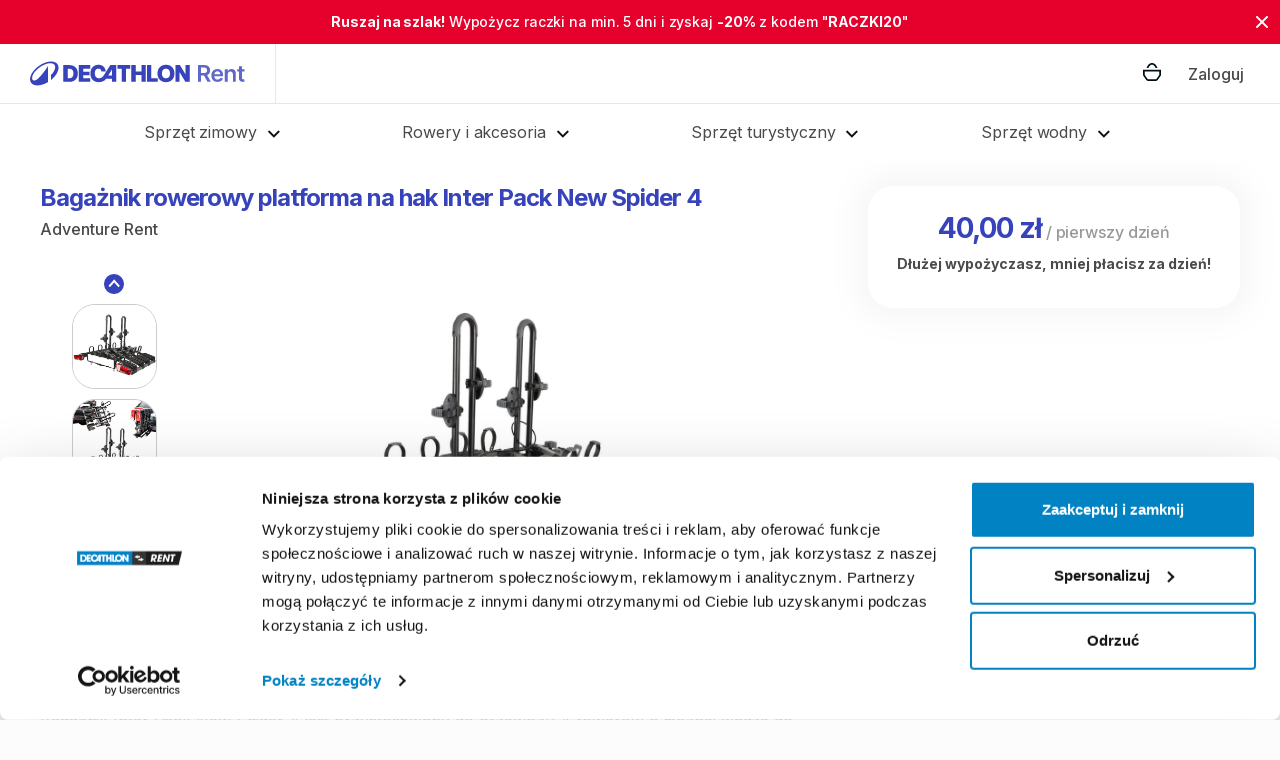

--- FILE ---
content_type: text/html; charset=utf-8
request_url: https://rent.decathlon.pl/l/bagaznik-rowerowy-platforma-na-hak-inter-pack-new-spider-4/61519b3b-e923-4890-a5c6-c40abb0cbf69
body_size: 19948
content:
<!doctype html><html lang="pl"><head><meta charset="utf-8"><title data-rh="true">Bagażnik rowerowy platforma na hak Inter Pack New Spider 4 - 40,00 zł | Decathlon Rent</title><meta name="viewport" content="width=device-width,initial-scale=1"><meta data-rh="true" http-equiv="Content-Type" content="text/html; charset=UTF-8"/><meta data-rh="true" http-equiv="Content-Language" content="pl"/><meta data-rh="true" name="description" content="Wypożycz w Adventure Rent Bagażnik Inter Pack New Spider 4 jest przystosowany do przewozu 4 rowerów o łącznej wadze do 60 kg. Składana konstrukcja znacznie ułatwia przechowywanie bagażnika.

Opis produktu

New Spider 4 to nasza nowa propozycja wśród bagażników rowerowych na hak. Bagażnik jest przystosowany do przewozu 4 rowerów o łącznej wadze 60 kg.

Wytrzymała konstrukcja oraz duża ładowność umożliwiają transport różnej wielkości rowerów , także elektrycznych, o wadze do 20 kg.

Nowoczesny wygląd oraz przemyślana konstrukcja o bardzo szerokich możliwościach czynią ten bagażnik świetną propozycją dla wymagających użytkowników.

 
Cechy charakterystyczne bagażnika New Spider 4

1. Możliwość składania ramion ułatwia przechowywanie oraz umożliwia schowanie platformy w bagażniku samochodu. Złożony bagażnik znacznie łatwiej też zamontować na haku lub zdjąć z haka.
2. Funkcja odchylania, także z zamontowanymi rowerami, umożliwia otwarcie tylnej klapy i dostęp do bagażnika samochodu.
3. Zamki zabezpieczające rowery oraz bagażnik na haku gwarantują bezpieczeństwo.
4. Pełne oświetlenie, łącznie ze światłami cofania i przeciwmgielnymi.
5. Kompleksowa ochrona rowerów - zarówno zaciski chwytające ramę jak i paski do zapinania kół są wyposażone w gumowe nakładki ochronne. Ponadto zastosowany system chwytania ramy jest całkowicie bezpieczny dla rowerów z ramami karbonowymi.
6. Możliwość przewożenia praktycznie wszystkich typów i różnej wielkości rowerów - także elektrycznych o ile ich waga nie przekracza 20 kg.
7. Kompatybilność ze standardowymi hakami 50 mm.
8. Spełnia wymogi normy XP R18-904-4.
9. Podłączenie za pomocą nowoczesnego interfejsu 13-pin."/><meta data-rh="true" name="author" content="Adventure Rent"/><meta data-rh="true" property="og:description" content="Wypożycz w Adventure Rent Bagażnik Inter Pack New Spider 4 jest przystosowany do przewozu 4 rowerów o łącznej wadze do 60 kg. Składana konstrukcja znacznie ułatwia przechowywanie bagażnika.

Opis produktu

New Spider 4 to nasza nowa propozycja wśród bagażników rowerowych na hak. Bagażnik jest przystosowany do przewozu 4 rowerów o łącznej wadze 60 kg.

Wytrzymała konstrukcja oraz duża ładowność umożliwiają transport różnej wielkości rowerów , także elektrycznych, o wadze do 20 kg.

Nowoczesny wygląd oraz przemyślana konstrukcja o bardzo szerokich możliwościach czynią ten bagażnik świetną propozycją dla wymagających użytkowników.

 
Cechy charakterystyczne bagażnika New Spider 4

1. Możliwość składania ramion ułatwia przechowywanie oraz umożliwia schowanie platformy w bagażniku samochodu. Złożony bagażnik znacznie łatwiej też zamontować na haku lub zdjąć z haka.
2. Funkcja odchylania, także z zamontowanymi rowerami, umożliwia otwarcie tylnej klapy i dostęp do bagażnika samochodu.
3. Zamki zabezpieczające rowery oraz bagażnik na haku gwarantują bezpieczeństwo.
4. Pełne oświetlenie, łącznie ze światłami cofania i przeciwmgielnymi.
5. Kompleksowa ochrona rowerów - zarówno zaciski chwytające ramę jak i paski do zapinania kół są wyposażone w gumowe nakładki ochronne. Ponadto zastosowany system chwytania ramy jest całkowicie bezpieczny dla rowerów z ramami karbonowymi.
6. Możliwość przewożenia praktycznie wszystkich typów i różnej wielkości rowerów - także elektrycznych o ile ich waga nie przekracza 20 kg.
7. Kompatybilność ze standardowymi hakami 50 mm.
8. Spełnia wymogi normy XP R18-904-4.
9. Podłączenie za pomocą nowoczesnego interfejsu 13-pin."/><meta data-rh="true" property="og:title" content="Bagażnik rowerowy platforma na hak Inter Pack New Spider 4 - 40,00 zł | Decathlon Rent"/><meta data-rh="true" property="og:type" content="website"/><meta data-rh="true" property="og:url" content="https://rent.decathlon.pl/l/61519b3b-e923-4890-a5c6-c40abb0cbf69"/><meta data-rh="true" property="og:locale" content="pl"/><meta data-rh="true" property="og:image" content="https://prod-rent-backend-a9sd29me0v9sv.s3.eu-west-1.amazonaws.com/prod/img/61519b58-5536-46c0-a7ca-e38df26412c4/scaled-small"/><meta data-rh="true" property="og:image:width" content="320"/><meta data-rh="true" property="og:image:height" content="320"/><meta data-rh="true" property="og:image" content="https://prod-rent-backend-a9sd29me0v9sv.s3.eu-west-1.amazonaws.com/prod/img/61519b5e-f362-4838-aa77-17b958d4b253/scaled-small"/><meta data-rh="true" property="og:image:width" content="320"/><meta data-rh="true" property="og:image:height" content="320"/><meta data-rh="true" property="og:image" content="https://prod-rent-backend-a9sd29me0v9sv.s3.eu-west-1.amazonaws.com/prod/img/61519b61-a27f-4475-a757-48dd74118c2f/scaled-small"/><meta data-rh="true" property="og:image:width" content="320"/><meta data-rh="true" property="og:image:height" content="320"/><meta data-rh="true" property="og:image" content="https://prod-rent-backend-a9sd29me0v9sv.s3.eu-west-1.amazonaws.com/prod/img/61519b64-433f-438a-9046-a82db967afb6/scaled-small"/><meta data-rh="true" property="og:image:width" content="320"/><meta data-rh="true" property="og:image:height" content="320"/><meta data-rh="true" property="og:image" content="https://prod-rent-backend-a9sd29me0v9sv.s3.eu-west-1.amazonaws.com/prod/img/61519b68-9c18-49de-b2e3-f392c351d680/scaled-small"/><meta data-rh="true" property="og:image:width" content="320"/><meta data-rh="true" property="og:image:height" content="320"/><meta data-rh="true" property="og:image" content="https://prod-rent-backend-a9sd29me0v9sv.s3.eu-west-1.amazonaws.com/prod/img/61519b6c-456d-421e-8c21-e83a362e0f33/scaled-small"/><meta data-rh="true" property="og:image:width" content="320"/><meta data-rh="true" property="og:image:height" content="320"/><meta data-rh="true" property="og:image" content="https://prod-rent-backend-a9sd29me0v9sv.s3.eu-west-1.amazonaws.com/prod/img/61519b70-e16a-4fcb-abfb-6107db0b86e6/scaled-small"/><meta data-rh="true" property="og:image:width" content="320"/><meta data-rh="true" property="og:image:height" content="320"/><meta data-rh="true" property="og:site_name" content="Decathlon Rent"/>
        <script>
          window.ga=window.ga||function(){(ga.q=ga.q||[]).push(arguments)};ga.l=+new Date;
          ga('create', 'UA-136355533-6', 'auto');
        </script>
        <script async src="https://www.google-analytics.com/analytics.js"></script>
        <link rel="manifest" href="/static/manifest.json"><link rel="apple-touch-icon" sizes="180x180" href="/static/icons/rent-favicon.svg"><link rel="icon" href="/static/icons/rent-favicon.svg"><link rel="mask-icon" href="/static/icons/safari-pinned-tab.svg" color="#3643BA"><link rel="shortcut icon" href="/static/icons/rent-favicon.svg"><meta name="msapplication-config" content="/static/icons/browserconfig.xml"><meta name="theme-color" content="#3643BA"><meta name="facebook-domain-verification" content="0x3aeahq92p0j2hetlk1e53s3zse8i"/><link data-rh="true" rel="canonical" href="https://rent.decathlon.pl/l/61519b3b-e923-4890-a5c6-c40abb0cbf69"/><link rel="preconnect" href="https://fonts.googleapis.com"><link rel="preconnect" href="https://fonts.gstatic.com" crossorigin><link href="https://fonts.googleapis.com/css2?family=Inter:wght@100..900&display=swap" rel="stylesheet"><style></style><script>!function(o){sessionStorage.fontsLoaded&&o.documentElement.classList.add("fontsLoaded")}(document)</script><style>.async-hide{opacity:0!important}</style><script>!function(e,n,t,a,c,s,d,i,m){n.className+=" "+t,s.start=1*new Date,s.end=d=function(){n.className=n.className.replace(RegExp(" ?"+t),"")},(e[a]=e[a]||[]).hide=s,setTimeout((function(){d(),s.end=null}),4e3),s.timeout=4e3}(window,document.documentElement,"async-hide","dataLayer",0,{"GTM-NFTMLTV":!0})</script><script>!function(e,t,a,n,g){e[n]=e[n]||[],e[n].push({"gtm.start":(new Date).getTime(),event:"gtm.js"});var m=t.getElementsByTagName(a)[0],r=t.createElement(a);r.async=!0,r.src="https://www.googletagmanager.com/gtm.js?id=GTM-NFTMLTV",m.parentNode.insertBefore(r,m)}(window,document,"script","dataLayer")</script><script async src="https://www.googletagmanager.com/gtag/js?id=AW-764622604"></script><script>function gtag(){dataLayer.push(arguments)}window.dataLayer=window.dataLayer||[],gtag("js",new Date),gtag("config","AW-764622604")</script><link rel="stylesheet" href="/static/reactDates.css"/><link href="/static/css/main.451aaca1.css" rel="stylesheet"></head><body><noscript><iframe src="https://www.googletagmanager.com/ns.html?id=GTM-NFTMLTV" height="0" width="0" style="display:none;visibility:hidden"></iframe></noscript><div id="root"><div class="Page_root__lwqX9"><div class="Page_content__33tYG"><div class="LayoutSingleColumn_root__3cKhi ListingPage_pageRoot__1y5K8"><div class="LayoutWrapperTopbar_root__3khlh"><div class="Topbar_root__4g5B5"><div class="Topbar_promoBar__3Z8GO Topbar_promoBarRed__1sKh9"><div class="Topbar_promoBarText__LaF8A"><a class="Topbar_promoBarLink__QvqEr" id="promoBarLink" href="/s?businessCategory=tourism_crampons&amp;exact=true"><strong>Ruszaj na szlak!</strong> Wypożycz raczki na min. 5 dni i zyskaj <strong>-20%</strong> z kodem &quot;<strong>RACZKI20</strong>&quot;</a></div><span class="Topbar_promoBarClose__3zA1p"><svg class="IconClose_root__2uhXq" width="12" height="12" viewBox="0 0 12 12" xmlns="http://www.w3.org/2000/svg" stroke="currentColor"><g transform="translate(-1 -1)" fill-rule="evenodd"><rect transform="rotate(45 7 7)" x="-1" y="6" width="16" height="2" rx="1"></rect><rect transform="rotate(-45 7 7)" x="-1" y="6" width="16" height="2" rx="1"></rect></g></svg></span></div><div class="Topbar_container__3L1bX Topbar_whiteTopbar__2pXSI"><button class="Topbar_menu__CP_Xz" title="Menu" disabled=""><svg class="Topbar_rootMenuIcon__3Ip5D Topbar_menuIcon__ajFMa" width="18" height="12" viewBox="0 0 18 12" xmlns="http://www.w3.org/2000/svg"><g fill-rule="evenodd"><rect width="18" height="2" rx="1"></rect><rect y="5" width="18" height="2" rx="1"></rect><rect y="10" width="18" height="2" rx="1"></rect></g></svg></button><a class="Topbar_home__1BEu3" title="Strona głowna" href="/"><img class="Logo_logoMobile__26AAS" src="/static/media/logo.e7cf0101.svg" alt="Decathlon Rent"/></a><a class="Topbar_cartLink__1V2lF" href="/cart"><svg viewBox="0 0 24 24" xmlns="http://www.w3.org/2000/svg" fill="#001018" width="24" height="24"><path d="M8.30346 8.04449C8.60721 7.35599 8.96327 6.74455 9.35871 6.24112C9.91502 5.53349 10.8223 4.68975 11.9861 4.68806H11.9901C13.1539 4.68806 14.0635 5.53068 14.622 6.23774C15.0203 6.7423 15.378 7.35486 15.6846 8.04505H17.5088C17.0965 6.94762 16.57 5.98181 15.9467 5.19206C14.8138 3.75769 13.4464 3 11.9901 3H11.9839C10.527 3.00225 9.16071 3.76219 8.03233 5.19824C7.41246 5.98687 6.88989 6.95043 6.48096 8.04449H8.30402H8.30346Z" fill="#001018"></path><path d="M3 9.73233V14.6188C3 15.0991 3.14794 15.5682 3.42356 15.962L6.23831 19.9827C6.6765 20.6088 7.39313 20.9817 8.15756 20.9817H15.8475C16.6097 20.9817 17.3241 20.611 17.7628 19.9878L20.5731 15.9963C20.8509 15.6014 21 15.1306 21 14.6474V9.7312H3V9.73233ZM19.3125 14.8561L16.1867 19.2948H7.81612L4.6875 14.8252V11.4198H19.3125V14.8561Z" fill="#001018"></path></svg></a></div><div class="Topbar_desktop__2oqyD"><nav class="TopbarDesktop_root__3FgFx TopbarDesktop_whiteTopbar__2wCh2"><a class="TopbarDesktop_logoLink__19rr2" href="/"><img class="TopbarDesktop_logo__aplKI" src="/static/media/logo.e7cf0101.svg" alt="Decathlon Rent"/></a><div class="TopbarDesktop_searchLink__2UcfE"></div><a class="Topbar_cartLink__1V2lF" href="/cart"><svg viewBox="0 0 24 24" xmlns="http://www.w3.org/2000/svg" fill="#001018" width="24" height="24"><path d="M8.30346 8.04449C8.60721 7.35599 8.96327 6.74455 9.35871 6.24112C9.91502 5.53349 10.8223 4.68975 11.9861 4.68806H11.9901C13.1539 4.68806 14.0635 5.53068 14.622 6.23774C15.0203 6.7423 15.378 7.35486 15.6846 8.04505H17.5088C17.0965 6.94762 16.57 5.98181 15.9467 5.19206C14.8138 3.75769 13.4464 3 11.9901 3H11.9839C10.527 3.00225 9.16071 3.76219 8.03233 5.19824C7.41246 5.98687 6.88989 6.95043 6.48096 8.04449H8.30402H8.30346Z" fill="#001018"></path><path d="M3 9.73233V14.6188C3 15.0991 3.14794 15.5682 3.42356 15.962L6.23831 19.9827C6.6765 20.6088 7.39313 20.9817 8.15756 20.9817H15.8475C16.6097 20.9817 17.3241 20.611 17.7628 19.9878L20.5731 15.9963C20.8509 15.6014 21 15.1306 21 14.6474V9.7312H3V9.73233ZM19.3125 14.8561L16.1867 19.2948H7.81612L4.6875 14.8252V11.4198H19.3125V14.8561Z" fill="#001018"></path></svg></a><a class="TopbarDesktop_loginLink__1eaZ0"><span class="TopbarDesktop_login__2LGtD"><span>Zaloguj</span></span></a></nav><div class="TopbarDesktop_categoryWrapper__2dSm1 TopbarDesktop_lp__2fKLM"><ul class="TopbarDesktop_categoryBar__2FNoV"><li class="TopbarDesktop_category__1SUti"><span>Sprzęt zimowy</span> <svg class="IconChevron_root__FxnV9" width="17" height="16" viewBox="0 0 17 16" fill="none" xmlns="http://www.w3.org/2000/svg"><path d="M8.39989 8.78136L11.6999 5.48136L12.6426 6.42403L8.39989 10.6667L4.15723 6.42403L5.09989 5.48136L8.39989 8.78136Z" fill="#101010"></path></svg></li><li class="TopbarDesktop_category__1SUti"><span>Rowery i akcesoria</span> <svg class="IconChevron_root__FxnV9" width="17" height="16" viewBox="0 0 17 16" fill="none" xmlns="http://www.w3.org/2000/svg"><path d="M8.39989 8.78136L11.6999 5.48136L12.6426 6.42403L8.39989 10.6667L4.15723 6.42403L5.09989 5.48136L8.39989 8.78136Z" fill="#101010"></path></svg></li><li class="TopbarDesktop_category__1SUti"><span>Sprzęt turystyczny</span> <svg class="IconChevron_root__FxnV9" width="17" height="16" viewBox="0 0 17 16" fill="none" xmlns="http://www.w3.org/2000/svg"><path d="M8.39989 8.78136L11.6999 5.48136L12.6426 6.42403L8.39989 10.6667L4.15723 6.42403L5.09989 5.48136L8.39989 8.78136Z" fill="#101010"></path></svg></li><li class="TopbarDesktop_category__1SUti"><span>Sprzęt wodny</span> <svg class="IconChevron_root__FxnV9" width="17" height="16" viewBox="0 0 17 16" fill="none" xmlns="http://www.w3.org/2000/svg"><path d="M8.39989 8.78136L11.6999 5.48136L12.6426 6.42403L8.39989 10.6667L4.15723 6.42403L5.09989 5.48136L8.39989 8.78136Z" fill="#101010"></path></svg></li></ul></div></div><div class="Topbar_genericError__ryhxA"><div class="Topbar_genericErrorContent__1U5Iq"><p class="Topbar_genericErrorText__sE2db"><span>Coś poszło nie tak. Sprawdź połączenie z internetem i spróbuj ponownie.</span></p></div></div></div></div><div class="LayoutSingleColumn_layoutWrapperMain__1wf6G" role="main"><div><div class="ListingPage_topButtonsContainer__2RZGJ"><button class="ListingPage_backButton__1AnUw"><svg class="IconChevronRight_root__3RqVt ListingPage_chevronLeft__2a9uW" xmlns="http://www.w3.org/2000/svg" viewBox="0 0 24 24"><path fill="#FFF" fill-rule="nonzero" d="M8.293 6.707a1 1 0 0 1 1.414-1.414l6 6a1 1 0 0 1 0 1.414l-6 6a1 1 0 1 1-1.414-1.414L13.586 12 8.293 6.707z"></path></svg><span>Cofnij</span></button></div><div class="ListingPage_content__2TbQl"><div class="ListingPage_contentWraper__1DzUa"><div class="ListingPage_sectionWithBackground__gNe3Q"><div class="ListingPage_contentContainer__BNmMV"><div class="ListingPage_sectionHeading__2d0Gb"><div class="ListingPage_heading__2mrdp"><h1 class="ListingPage_title__fgwUk"><span>Bagażnik<!-- --> <!-- -->rowerowy<!-- --> <!-- -->platforma<!-- --> <!-- -->na<!-- --> <!-- -->hak<!-- --> <!-- -->Inter<!-- --> <!-- -->Pack<!-- --> <!-- -->New<!-- --> <!-- -->Spider<!-- --> <!-- -->4</span></h1><div class="ListingPage_author__7yPQy"><span><a class="ListingPage_authorNameLink__3R6QG NamedLink_active" href="/l/bagaznik-rowerowy-platforma-na-hak-inter-pack-new-spider-4/61519b3b-e923-4890-a5c6-c40abb0cbf69#host">Adventure Rent</a></span></div></div></div><div class="ListingPage_sectionImages__q7YQ5"><div class="ListingPage_images__1D1n8"><div class="ListingPage_carousel__3__Us"><button class="ListingPage_carouselArrow__1jcgJ"><img src="/static/media/prev.444bc080.svg"/></button><div class="ListingPage_carouselImagesWrapper__1Nfod"><a class="ListingPage_carouselImageLink__3_Esc"><img class="ListingPage_rootForImage__1SCPV ListingPage_carouselImage__q72KC" alt="Bagażnik rowerowy platforma na hak Inter Pack New Spider 4" srcSet="https://prod-rent-backend-a9sd29me0v9sv.s3.eu-west-1.amazonaws.com/prod/img/61519b58-5536-46c0-a7ca-e38df26412c4/scaled-small 320w"/></a><a class="ListingPage_carouselImageLink__3_Esc"><img class="ListingPage_rootForImage__1SCPV ListingPage_carouselImage__q72KC" alt="Bagażnik rowerowy platforma na hak Inter Pack New Spider 4" srcSet="https://prod-rent-backend-a9sd29me0v9sv.s3.eu-west-1.amazonaws.com/prod/img/61519b5e-f362-4838-aa77-17b958d4b253/scaled-small 320w"/></a><a class="ListingPage_carouselImageLink__3_Esc"><img class="ListingPage_rootForImage__1SCPV ListingPage_carouselImage__q72KC" alt="Bagażnik rowerowy platforma na hak Inter Pack New Spider 4" srcSet="https://prod-rent-backend-a9sd29me0v9sv.s3.eu-west-1.amazonaws.com/prod/img/61519b61-a27f-4475-a757-48dd74118c2f/scaled-small 320w"/></a></div><button class="ListingPage_carouselArrow__1jcgJ"><img src="/static/media/next.0aac1dcc.svg"/></button></div><div class="ListingPage_activeImageWrapper__NpEYY"><img class="ListingPage_rootForImage__1SCPV" alt="Bagażnik rowerowy platforma na hak Inter Pack New Spider 4" srcSet="https://prod-rent-backend-a9sd29me0v9sv.s3.eu-west-1.amazonaws.com/prod/img/61519b58-5536-46c0-a7ca-e38df26412c4/scaled-medium 750w"/></div><div class="ListingPage_moreImagesWrapper__1f2HC"><button class="ListingPage_moreImages__r1HfR">Więcej zdjęć<!-- --> (<!-- -->7<!-- -->)</button></div></div></div></div></div><div class="ListingPage_contentContainer__BNmMV"><div class="ListingPage_sectionDescription__hZLa1"><h2 class="ListingPage_descriptionTitle__2L4eu"><span>Informacje o produkcie</span></h2><p class="ListingPage_description__3BrTN">Bagażnik<!-- --> <!-- -->Inter<!-- --> <!-- -->Pack<!-- --> <!-- -->New<!-- --> <!-- -->Spider<!-- --> <!-- -->4<!-- --> <!-- -->jest<!-- --> <!-- -->przystosowany<!-- --> <!-- -->do<!-- --> <!-- -->przewozu<!-- --> <!-- -->4<!-- --> <!-- -->rowerów<!-- --> <!-- -->o<!-- --> <!-- -->łącznej<!-- --> <!-- -->wadze<!-- --> <!-- -->do<!-- --> <!-- -->60<!-- --> <!-- -->kg.<!-- --> <!-- -->Składana<!-- --> <!-- -->konstrukcja<!-- --> <!-- -->znacznie<!-- --> <!-- -->ułatwia<!-- --> <!-- -->przechowywanie<!-- --> <!-- -->bagażnika.<!-- -->

<!-- -->Opis<!-- --> <!-- -->produktu<!-- -->

<!-- -->New<!-- --> <!-- -->Spider<!-- --> <!-- -->4<!-- --> <!-- -->to<!-- --> <!-- -->nasza<!-- --> <!-- -->nowa<!-- --> <!-- -->propozycja<!-- --> <!-- -->wśród<!-- --> <!-- -->bagażników<!-- --> <!-- -->rowerowych<!-- --> <!-- -->na<!-- --> <!-- -->hak.<!-- --> <!-- -->Bagażnik<!-- --> <!-- -->jest<!-- --> <!-- -->przystosowany<!-- --> <!-- -->do<!-- --> <!-- -->przewozu<!-- --> <!-- -->4<!-- --> <!-- -->rowerów<!-- --> <!-- -->o<!-- --> <!-- -->łącznej<!-- --> <!-- -->wadze<!-- --> <!-- -->60<!-- --> <!-- -->kg.<!-- -->

<!-- -->Wytrzymała<!-- --> <!-- -->konstrukcja<!-- --> <!-- -->oraz<!-- --> <!-- -->duża<!-- --> <!-- -->ładowność<!-- --> <!-- -->umożliwiają<!-- --> <!-- -->transport<!-- --> <!-- -->różnej<!-- --> <!-- -->wielkości<!-- --> <!-- -->rowerów<!-- --> <!-- -->​,​<!-- --> <!-- -->także<!-- --> <!-- -->elektrycznych<!-- -->​,​<!-- --> <!-- -->o<!-- --> <!-- -->wadze<!-- --> <!-- -->do<!-- --> <!-- -->20<!-- --> <!-- -->kg.<!-- -->

<!-- -->Nowoczesny<!-- --> <!-- -->wygląd<!-- --> <!-- -->oraz<!-- --> <!-- -->przemyślana<!-- --> <!-- -->konstrukcja<!-- --> <!-- -->o<!-- --> <!-- -->bardzo<!-- --> <!-- -->szerokich<!-- --> <!-- -->możliwościach<!-- --> <!-- -->czynią<!-- --> <!-- -->ten<!-- --> <!-- -->bagażnik<!-- --> <!-- -->świetną<!-- --> <!-- -->propozycją<!-- --> <!-- -->dla<!-- --> <!-- -->wymagających<!-- --> <!-- -->użytkowników.<!-- -->

 
<!-- -->Cechy<!-- --> <!-- -->charakterystyczne<!-- --> <!-- -->bagażnika<!-- --> <!-- -->New<!-- --> <!-- -->Spider<!-- --> <!-- -->4<!-- -->

<!-- -->1.<!-- --> <!-- -->Możliwość<!-- --> <!-- -->składania<!-- --> <!-- -->ramion<!-- --> <!-- -->ułatwia<!-- --> <!-- -->przechowywanie<!-- --> <!-- -->oraz<!-- --> <!-- -->umożliwia<!-- --> <!-- -->schowanie<!-- --> <!-- -->platformy<!-- --> <!-- -->w<!-- --> <!-- -->bagażniku<!-- --> <!-- -->samochodu.<!-- --> <!-- -->Złożony<!-- --> <!-- -->bagażnik<!-- --> <!-- -->znacznie<!-- --> <!-- -->łatwiej<!-- --> <!-- -->też<!-- --> <!-- -->zamontować<!-- --> <!-- -->na<!-- --> <!-- -->haku<!-- --> <!-- -->lub<!-- --> <!-- -->zdjąć<!-- --> <!-- -->z<!-- --> <!-- -->haka.<!-- -->
<!-- -->2.<!-- --> <!-- -->Funkcja<!-- --> <!-- -->odchylania<!-- -->​,​<!-- --> <!-- -->także<!-- --> <!-- -->z<!-- --> <!-- -->zamontowanymi<!-- --> <!-- -->rowerami<!-- -->​,​<!-- --> <!-- -->umożliwia<!-- --> <!-- -->otwarcie<!-- --> <!-- -->tylnej<!-- --> <!-- -->klapy<!-- --> <!-- -->i<!-- --> <!-- -->dostęp<!-- --> <!-- -->do<!-- --> <!-- -->bagażnika<!-- --> <!-- -->samochodu.<!-- -->
<!-- -->3.<!-- --> <!-- -->Zamki<!-- --> <!-- -->zabezpieczające<!-- --> <!-- -->rowery<!-- --> <!-- -->oraz<!-- --> <!-- -->bagażnik<!-- --> <!-- -->na<!-- --> <!-- -->haku<!-- --> <!-- -->gwarantują<!-- --> <!-- -->bezpieczeństwo.<!-- -->
<!-- -->4.<!-- --> <!-- -->Pełne<!-- --> <!-- -->oświetlenie<!-- -->​,​<!-- --> <!-- -->łącznie<!-- --> <!-- -->ze<!-- --> <!-- -->światłami<!-- --> <!-- -->cofania<!-- --> <!-- -->i<!-- --> <!-- -->przeciwmgielnymi.<!-- -->
<!-- -->5.<!-- --> <!-- -->Kompleksowa<!-- --> <!-- -->ochrona<!-- --> <!-- -->rowerów<!-- --> <!-- -->-<!-- --> <!-- -->zarówno<!-- --> <!-- -->zaciski<!-- --> <!-- -->chwytające<!-- --> <!-- -->ramę<!-- --> <!-- -->jak<!-- --> <!-- -->i<!-- --> <!-- -->paski<!-- --> <!-- -->do<!-- --> <!-- -->zapinania<!-- --> <!-- -->kół<!-- --> <!-- -->są<!-- --> <!-- -->wyposażone<!-- --> <!-- -->w<!-- --> <!-- -->gumowe<!-- --> <!-- -->nakładki<!-- --> <!-- -->ochronne.<!-- --> <!-- -->Ponadto<!-- --> <!-- -->zastosowany<!-- --> <!-- -->system<!-- --> <!-- -->chwytania<!-- --> <!-- -->ramy<!-- --> <!-- -->jest<!-- --> <!-- -->całkowicie<!-- --> <!-- -->bezpieczny<!-- --> <!-- -->dla<!-- --> <!-- -->rowerów<!-- --> <!-- -->z<!-- --> <!-- -->ramami<!-- --> <!-- -->karbonowymi.<!-- -->
<!-- -->6.<!-- --> <!-- -->Możliwość<!-- --> <!-- -->przewożenia<!-- --> <!-- -->praktycznie<!-- --> <!-- -->wszystkich<!-- --> <!-- -->typów<!-- --> <!-- -->i<!-- --> <!-- -->różnej<!-- --> <!-- -->wielkości<!-- --> <!-- -->rowerów<!-- --> <!-- -->-<!-- --> <!-- -->także<!-- --> <!-- -->elektrycznych<!-- --> <!-- -->o<!-- --> <!-- -->ile<!-- --> <!-- -->ich<!-- --> <!-- -->waga<!-- --> <!-- -->nie<!-- --> <!-- -->przekracza<!-- --> <!-- -->20<!-- --> <!-- -->kg.<!-- -->
<!-- -->7.<!-- --> <!-- -->Kompatybilność<!-- --> <!-- -->ze<!-- --> <!-- -->standardowymi<!-- --> <!-- -->hakami<!-- --> <!-- -->50<!-- --> <!-- -->mm.<!-- -->
<!-- -->8.<!-- --> <!-- -->Spełnia<!-- --> <!-- -->wymogi<!-- --> <!-- -->normy<!-- --> <!-- -->XP<!-- --> <!-- -->R18-904-4.<!-- -->
<!-- -->9.<!-- --> <!-- -->Podłączenie<!-- --> <!-- -->za<!-- --> <!-- -->pomocą<!-- --> <!-- -->nowoczesnego<!-- --> <!-- -->interfejsu<!-- --> <!-- -->13-pin.</p></div><div class="ListingPage_sectionDescription__hZLa1"><h2 class="ListingPage_descriptionTitle__2L4eu"><span>Zasady wypożyczenia</span></h2><div class="ListingPage_rulesSubSection__1sZUq"><div class="ListingPage_rulesSubHeaderWrapper__2qEr2"><img src="/static/media/rulesTerms.1a50e965.svg" class="ListingPage_rulesIcon__1_cUV"/><h3 class="ListingPage_rulesSubHeader__125Qw"> Regulamin</h3></div><p class="ListingPage_description__3BrTN"> <!-- -->Ten sprzęt sportowy wypożyczany jest przez wypożyczalnię partnerską. Zapoznaj się z jej regulaminem wypożyczeń.<!-- --> </p><a href="https://prod-rent-backend-a9sd29me0v9sv.s3.eu-west-1.amazonaws.com/prod/doc/pl/RowerowiFanatycyRegulamin.pdf" class="ListingPage_termsLink__nAENt" target="_blank">Regulamin wypożyczalni</a></div><div class="ListingPage_rulesSubSection__1sZUq"><div class="ListingPage_rulesSubHeaderWrapper__2qEr2"><img src="/static/media/rulesDollar.ae842d13.svg" class="ListingPage_rulesIcon__1_cUV"/><h3 class="ListingPage_rulesSubHeader__125Qw">Kaucja</h3></div><p class="ListingPage_description__3BrTN">Nie pobieramy kaucji za wypożyczenie tego produktu</p></div><div class="ListingPage_rulesSubSection__1sZUq"><div class="ListingPage_rulesSubHeaderWrapper__2qEr2"><img src="/static/media/rulesTime.9ad4ecb8.svg" class="ListingPage_rulesIcon__1_cUV"/><h3 class="ListingPage_rulesSubHeader__125Qw">Odbiór i zwrot sprzętu</h3></div><p class="ListingPage_description__3BrTN">Każdorazowo do ustalenia z wynajmującym (duża elastyczność tj. wczesne godziny poranne, późne godziny wieczorne, weekendy oraz możliwość dowozu na terenie Warszawy w cenie 50 zł/dojazd)
Odbiór sprzętu Marki ul. Baczyńskiego 10/1
Preferowane popołudniowe godziny (po godz 17:00 ) odbioru i zdania sprzętu. 
kontakt 793-682-214</p></div></div><div class="ListingPage_sectionMap__LD4ju"><h2 class="ListingPage_locationTitle__1pjvL"><span>Lokalizacja</span></h2><div class="ListingPage_address__2Nu_u">plac Krzysztofa Kamila Baczyńskiego 10, 05-260 Marki, Polska</div><div class="ListingPage_displayMapButton__29kY7"><span>Pokaż na mapie</span></div></div><div id="host" class="ListingPage_sectionHost__20N_x"><h2 class="ListingPage_yourHostHeading__2ASzn"><span>Właściciel oferty</span></h2><div class="UserCard_root__3K-2R"><div class="UserCard_content__2nos9"><a class="Avatar_largeAvatar__3utGG UserCard_avatar__3SKwM" title="" href="/u/61363856-d5d5-41a0-a8e4-7632646db9e3"><img class="Avatar_avatarImage__w9A48" alt="" srcSet="https://prod-rent-backend-a9sd29me0v9sv.s3.eu-west-1.amazonaws.com/prod/img/6af75a8d-4e4e-483d-b17d-c28b42d614bb/square-small 240w, https://prod-rent-backend-a9sd29me0v9sv.s3.eu-west-1.amazonaws.com/prod/img/6af75a8d-4e4e-483d-b17d-c28b42d614bb/square-small2x 480w" sizes="96px"/></a><div class="UserCard_info__7sa6x"><div class="UserCard_headingRow__39Nn4"><h3 class="UserCard_heading__IzJL8"><span>Adventure Rent</span></h3></div><p class="UserCard_links__LBAoB UserCard_withBioMissingAbove__1oECX"><a class="UserCard_link__38bfK" href="/u/61363856-d5d5-41a0-a8e4-7632646db9e3"><span>Zobacz profil</span></a></p></div></div></div></div></div></div><div class="ListingPage_bookingPanel__2NKOO"><div class="ModalInMobile_modalHidden__2JPI2 ModalInMobile_root__1jVhi BookingPanel_container__2Og_R"><div class="Modal_scrollLayer__3CoSr"><div class="BookingPanel_modalContainer__1xltW"><div class="ModalInMobile_modalContent__10JLT"><div class="BookingPanel_modalHeading__3iBe7"><h1 class="BookingPanel_title__1AYc1"><span>Rezerwuj produkt</span></h1><div class="BookingPanel_author__2DbpO"><span>Wystawiony przez Adventure Rent</span></div></div><div class="BookingPanel_bookingHeading__1YkK0"><div><span class="BookingPanel_price__2s7TT">40,00 zł</span><span class="BookingPanel_unit__1eRlJ"> / <span>pierwszy dzień</span></span></div><div class="BookingPanel_bookingHelp__5EXiv">Dłużej wypożyczasz, mniej płacisz za dzień!</div></div></div></div></div></div><div class="BookingPanel_openBookingForm__1Ousr"><div class="BookingPanel_priceContainer__2-ubR"><div class="BookingPanel_header__h9PDk"><span>Wybierz daty</span></div><div><div class="BookingPanel_priceValue__16Xwa" title="40,00 zł">40,00 zł<!-- --> <span class="BookingPanel_perUnit__3fRyE"><span>za 1 dzień</span></span></div></div></div><div class="BookingPanel_closedListingButton__3DJ3Z"><span>Przepraszamy, ta oferta zsotała zamknięta. </span></div></div></div></div></div></div><div class="LayoutWrapperFooter_root__2SW4C ListingPage_footer__2HnVI"><div class="Footer_root__1b7pO"><div class="Footer_topBorderWrapper__2oH-T"><div class="Footer_content__2U1W0"><div class="Footer_someLiksMobile__crbBN"><a href="https://www.facebook.com/decathlonrent/" class="Footer_icon__AHq_O" title="Przejdź do strony na Facebooku" target="_blank" rel="noopener noreferrer"><svg class="IconSocialMediaFacebook_root__2X9uo Footer_mediaIcon__1gvuX" width="10" height="17" viewBox="0 0 10 17" xmlns="http://www.w3.org/2000/svg"><path d="M8.65 1.108C8.413 1.072 7.59 1 6.633 1c-2 0-3.374 1.244-3.374 3.525V6.49H1v2.668h2.258v6.84h2.71V9.16h2.25l.345-2.668H5.968V4.786c0-.766.204-1.298 1.293-1.298h1.39v-2.38z" fill-rule="evenodd"></path></svg></a></div><div class="Footer_topLinks__1L0Dj"><div class="Footer_infoLinks__1Sr6E"><ul class="Footer_list__pfbwR"><li><h4 class="Footer_linkHeader__2qHFC"><span>Na skróty</span></h4></li><li class="Footer_listItem__3-xEK"><a class="Footer_link__8up7a" href="/about"><span>O nas</span></a></li><li class="Footer_listItem__3-xEK"><a class="Footer_link__8up7a" href="/faq"><span>FAQ</span></a></li><li class="Footer_listItem__3-xEK"><a class="Footer_link__8up7a" href="/about#contact"><span>Kontakt</span></a></li></ul></div><div class="Footer_infoLinks__1Sr6E"><ul class="Footer_list__pfbwR"><li><h4 class="Footer_linkHeader__2qHFC"><span>Nasza oferta</span></h4></li><li class="Footer_listItem__3-xEK"><a class="Footer_link__8up7a" href="/wypozyczalnia-sprzetu-sportowego">Wypożyczalnia sprzętu sportowego</a></li><li class="Footer_listItem__3-xEK"><a class="Footer_link__8up7a" href="/wypozyczalnia-rowerow">Wypożyczalnia rowerów</a></li><li class="Footer_listItem__3-xEK"><a class="Footer_link__8up7a" href="/wypozyczalnia-sprzetu-turystycznego">Wypożyczalnia namiotów</a></li><li class="Footer_listItem__3-xEK"><a class="Footer_link__8up7a" href="/wypozyczalnia-kajakow">Wypożyczalnia kajaków</a></li><li class="Footer_listItem__3-xEK"><a class="Footer_link__8up7a" href="/wypozyczalnia-desek-sup">Wypożyczalnia desek SUP</a></li><li class="Footer_listItem__3-xEK"><a class="Footer_link__8up7a" href="/wypozyczalnia-trenazerow-rowerowych">Wypożyczalnia trenażerów</a></li><li class="Footer_listItem__3-xEK"><a class="Footer_link__8up7a" href="/wypozyczalnia-sprzetu-fitness">Wypożyczalnia sprzętu fitness</a></li><li class="Footer_listItem__3-xEK"><a class="Footer_link__8up7a" href="/wypozyczalnia-nart">Wypożyczalnia nart</a></li></ul></div><div class="Footer_extraLinks__3GtPx"><div class="Footer_legalMatters__1ymr_"><ul class="Footer_tosAndPrivacy__2MoHx"><li><h4 class="Footer_linkHeader__2qHFC"><span>Ważne informacje</span></h4></li><li><a class="Footer_privacy__2I_iP" href="/legal-information"><span>Informacje prawne</span></a></li><li><a href="https://prod-rent-backend-a9sd29me0v9sv.s3.eu-west-1.amazonaws.com/prod/doc/terms-pl.pdf" class="Footer_legalLink__JlbpP" target="_blank"><span>Regulamin platformy</span></a></li><li><a href="https://prod-rent-backend-a9sd29me0v9sv.s3.eu-west-1.amazonaws.com/prod/doc/privacy-policy-pl.pdf" class="Footer_legalLink__JlbpP" target="_blank"><span>Polityka prywatności</span></a></li><li><a href="https://www.decathlon.pl/help/app/dsa-form" class="Footer_legalLink__JlbpP" target="_blank"><span>Zgłoś nielegalne treści</span></a></li><li><a href="https://prod-rent-backend-a9sd29me0v9sv.s3.eu-west-1.amazonaws.com/prod/doc/pl/regulamin-akcji-promocyjnych-2025-10-31.pdf" class="Footer_legalLink__JlbpP" target="_blank">Regulaminy promocji</a></li></ul></div></div></div><div class="Footer_links__2gjfv"><div class="Footer_organization__3PRwB" id="organization"><a class="Footer_logoLink__3j3g_" href="/"><svg width="206" height="24" viewBox="0 0 206 24" fill="none" xmlns="http://www.w3.org/2000/svg"><path d="M46.7902 20.05H57.6692V16.554H50.9302V13.6215H56.8987V10.367H50.9302V7.4345H57.6692V3.95H46.7902V20.05ZM71.1702 13.1155C69.5947 15.6225 68.0652 16.669 66.0987 16.669C63.5457 16.669 62.0622 14.875 62.0622 11.7585C62.0622 8.803 63.4307 7.331 65.5352 7.331C66.9267 7.331 68.0767 7.952 68.4332 10.022H72.5732C72.1247 6.0775 69.6062 3.628 65.5812 3.628C60.9122 3.628 57.8417 6.9285 57.8417 11.9885C57.8417 17.083 60.9122 20.372 65.9607 20.372C69.2612 20.372 71.5037 18.992 72.9872 17.129H78.6337V20.05H82.7507V3.95H76.9087L71.1702 13.1155ZM78.6337 13.8975H74.9882L78.6337 7.975V13.8975ZM37.9582 3.95H31.9092V20.05H37.9582C42.7537 20.05 45.8472 16.8875 45.8472 12C45.8472 7.1125 42.7537 3.95 37.9582 3.95ZM37.9007 16.554H36.0492V7.4345H37.9007C40.2927 7.4345 41.6382 9.125 41.6382 12C41.6382 14.8635 40.2927 16.554 37.9007 16.554ZM130.269 3.628C125.404 3.628 122.138 6.9285 122.138 12C122.138 17.0715 125.404 20.372 130.269 20.372C135.145 20.372 138.399 17.0715 138.399 12C138.399 6.9285 135.145 3.628 130.269 3.628ZM130.269 16.669C127.877 16.669 126.37 15.0705 126.37 12C126.37 8.9295 127.877 7.331 130.269 7.331C132.672 7.331 134.167 8.9295 134.167 12C134.167 15.0705 132.672 16.669 130.269 16.669ZM83.7857 7.4345H87.8452V20.05H91.9852V7.4345H96.0447V3.95H83.7857L83.7857 7.4345ZM148.968 3.95V12.8165L143.632 3.95H139.342V20.05H143.344V10.8155L148.899 20.05H152.97V3.95L148.968 3.95ZM116.273 3.95H112.133V20.05H122.518V16.5655H116.273V3.95ZM106.797 10.091H101.22V3.95H97.0797V20.05H101.22V13.564H106.797V20.05H110.937V3.95H106.797V10.091Z" fill="#FFF"></path><path d="M20.2253 0.5C11.2354 0.5 0.0527344 9.80155 0.0527344 17.5105C0.0527344 21.492 3.11094 23.5 7.15007 23.5C10.116 23.5 13.705 22.4152 17.1671 20.3264V4.94305C16.2439 6.52408 11.9047 12.8944 8.41952 16.2873C6.6423 18.0183 5.23438 18.7684 4.02264 18.7684C2.66086 18.7684 2.01461 17.8452 2.01461 16.4719C2.01461 10.2401 12.5048 2.13874 19.4521 2.13874C22.3142 2.13874 24.1606 3.40818 24.1606 5.87782C24.1606 8.13974 22.6257 10.9787 20.0061 13.5983V18.3645C24.5761 14.7524 27.3111 10.1478 27.3111 6.43176C27.3111 2.51957 24.2645 0.5 20.2253 0.5Z" fill="#FFF"></path><path d="M205.44 7.87891V10.0664H198.542V7.87891H205.44ZM200.245 5.00391H203.073V16.2695C203.073 16.6497 203.131 16.9414 203.245 17.1445C203.365 17.3424 203.521 17.4779 203.714 17.5508C203.907 17.6237 204.12 17.6602 204.354 17.6602C204.532 17.6602 204.693 17.6471 204.839 17.6211C204.99 17.5951 205.104 17.5716 205.183 17.5508L205.659 19.7617C205.508 19.8138 205.292 19.8711 205.011 19.9336C204.735 19.9961 204.396 20.0326 203.995 20.043C203.287 20.0638 202.649 19.957 202.081 19.7227C201.513 19.4831 201.063 19.1133 200.729 18.6133C200.401 18.1133 200.24 17.4883 200.245 16.7383V5.00391Z" fill="#FFF"></path><path d="M189.53 12.8477V19.8789H186.702V7.87891H189.405V9.91797H189.546C189.822 9.24609 190.262 8.71224 190.866 8.31641C191.476 7.92057 192.228 7.72266 193.124 7.72266C193.952 7.72266 194.674 7.89974 195.288 8.25391C195.908 8.60807 196.387 9.12109 196.726 9.79297C197.069 10.4648 197.239 11.2799 197.233 12.2383V19.8789H194.405V12.6758C194.405 11.8737 194.197 11.2461 193.78 10.793C193.369 10.3398 192.799 10.1133 192.069 10.1133C191.575 10.1133 191.134 10.2227 190.749 10.4414C190.369 10.6549 190.069 10.9648 189.851 11.3711C189.637 11.7773 189.53 12.2695 189.53 12.8477Z" fill="#FFF"></path><path d="M179.634 20.1133C178.431 20.1133 177.392 19.8633 176.517 19.3633C175.647 18.8581 174.978 18.1445 174.509 17.2227C174.04 16.2956 173.806 15.2044 173.806 13.9492C173.806 12.7148 174.04 11.6315 174.509 10.6992C174.983 9.76172 175.644 9.03255 176.493 8.51172C177.342 7.98568 178.34 7.72266 179.485 7.72266C180.225 7.72266 180.923 7.84245 181.579 8.08203C182.241 8.31641 182.824 8.68099 183.329 9.17578C183.84 9.67057 184.241 10.3008 184.532 11.0664C184.824 11.8268 184.97 12.7331 184.97 13.7852V14.6523H175.134V12.7461H182.259C182.254 12.2044 182.136 11.7227 181.907 11.3008C181.678 10.8737 181.358 10.5378 180.946 10.293C180.54 10.0482 180.066 9.92578 179.524 9.92578C178.946 9.92578 178.438 10.0664 178.001 10.3477C177.563 10.6237 177.222 10.9883 176.978 11.4414C176.738 11.8893 176.616 12.3815 176.61 12.918V14.582C176.61 15.2799 176.738 15.8789 176.993 16.3789C177.248 16.8737 177.605 17.2539 178.063 17.5195C178.522 17.7799 179.058 17.9102 179.673 17.9102C180.084 17.9102 180.457 17.8529 180.79 17.7383C181.123 17.6185 181.412 17.444 181.657 17.2148C181.902 16.9857 182.087 16.7018 182.212 16.3633L184.853 16.6602C184.686 17.3581 184.368 17.9674 183.899 18.4883C183.436 19.0039 182.842 19.4049 182.118 19.6914C181.394 19.9727 180.566 20.1133 179.634 20.1133Z" fill="#FFF"></path><path d="M160.97 19.8789V3.87891H166.97C168.199 3.87891 169.23 4.09245 170.063 4.51953C170.902 4.94661 171.535 5.54557 171.962 6.31641C172.394 7.08203 172.61 7.97526 172.61 8.99609C172.61 10.0221 172.392 10.9128 171.954 11.668C171.522 12.418 170.884 12.9987 170.04 13.4102C169.196 13.8164 168.16 14.0195 166.931 14.0195H162.657V11.6133H166.54C167.259 11.6133 167.847 11.5143 168.306 11.3164C168.764 11.1133 169.103 10.819 169.321 10.4336C169.545 10.043 169.657 9.5638 169.657 8.99609C169.657 8.42839 169.545 7.94401 169.321 7.54297C169.097 7.13672 168.756 6.82943 168.298 6.62109C167.84 6.40755 167.248 6.30078 166.524 6.30078H163.868V19.8789H160.97ZM169.235 12.6289L173.196 19.8789H169.962L166.071 12.6289H169.235Z" fill="#FFF"></path></svg></a><div><p class="Footer_organizationDescription__rgx5v"><span>Decathlon Rent to największa wypożyczalnia sprzętu sportowego działająca na terenie całej Polski. Oferujemy wynajem rowerów, sprzętu turystycznego, sprzętu do sportów wodnych i wielu innych. U nas każdy znajdzie coś dla siebie.</span></p><div><a href="https://www.facebook.com/decathlonrent/" class="Footer_icon__AHq_O" title="Przejdź do strony na Facebooku" target="_blank" rel="noopener noreferrer"><svg class="IconSocialMediaFacebook_root__2X9uo Footer_mediaIcon__1gvuX" width="10" height="17" viewBox="0 0 10 17" xmlns="http://www.w3.org/2000/svg"><path d="M8.65 1.108C8.413 1.072 7.59 1 6.633 1c-2 0-3.374 1.244-3.374 3.525V6.49H1v2.668h2.258v6.84h2.71V9.16h2.25l.345-2.668H5.968V4.786c0-.766.204-1.298 1.293-1.298h1.39v-2.38z" fill-rule="evenodd"></path></svg></a></div><p class="Footer_organizationCopyright__21G0S"><a class="Footer_copyrightLink__3zNbd" href="https://www.decathlon.pl" target="_blank"> <span>© Decathlon Rent</span></a></p></div></div></div><div><a class="Footer_logoLinkMobile__3OYWb" href="/"><svg width="206" height="24" viewBox="0 0 206 24" fill="none" xmlns="http://www.w3.org/2000/svg"><path d="M46.7902 20.05H57.6692V16.554H50.9302V13.6215H56.8987V10.367H50.9302V7.4345H57.6692V3.95H46.7902V20.05ZM71.1702 13.1155C69.5947 15.6225 68.0652 16.669 66.0987 16.669C63.5457 16.669 62.0622 14.875 62.0622 11.7585C62.0622 8.803 63.4307 7.331 65.5352 7.331C66.9267 7.331 68.0767 7.952 68.4332 10.022H72.5732C72.1247 6.0775 69.6062 3.628 65.5812 3.628C60.9122 3.628 57.8417 6.9285 57.8417 11.9885C57.8417 17.083 60.9122 20.372 65.9607 20.372C69.2612 20.372 71.5037 18.992 72.9872 17.129H78.6337V20.05H82.7507V3.95H76.9087L71.1702 13.1155ZM78.6337 13.8975H74.9882L78.6337 7.975V13.8975ZM37.9582 3.95H31.9092V20.05H37.9582C42.7537 20.05 45.8472 16.8875 45.8472 12C45.8472 7.1125 42.7537 3.95 37.9582 3.95ZM37.9007 16.554H36.0492V7.4345H37.9007C40.2927 7.4345 41.6382 9.125 41.6382 12C41.6382 14.8635 40.2927 16.554 37.9007 16.554ZM130.269 3.628C125.404 3.628 122.138 6.9285 122.138 12C122.138 17.0715 125.404 20.372 130.269 20.372C135.145 20.372 138.399 17.0715 138.399 12C138.399 6.9285 135.145 3.628 130.269 3.628ZM130.269 16.669C127.877 16.669 126.37 15.0705 126.37 12C126.37 8.9295 127.877 7.331 130.269 7.331C132.672 7.331 134.167 8.9295 134.167 12C134.167 15.0705 132.672 16.669 130.269 16.669ZM83.7857 7.4345H87.8452V20.05H91.9852V7.4345H96.0447V3.95H83.7857L83.7857 7.4345ZM148.968 3.95V12.8165L143.632 3.95H139.342V20.05H143.344V10.8155L148.899 20.05H152.97V3.95L148.968 3.95ZM116.273 3.95H112.133V20.05H122.518V16.5655H116.273V3.95ZM106.797 10.091H101.22V3.95H97.0797V20.05H101.22V13.564H106.797V20.05H110.937V3.95H106.797V10.091Z" fill="#FFF"></path><path d="M20.2253 0.5C11.2354 0.5 0.0527344 9.80155 0.0527344 17.5105C0.0527344 21.492 3.11094 23.5 7.15007 23.5C10.116 23.5 13.705 22.4152 17.1671 20.3264V4.94305C16.2439 6.52408 11.9047 12.8944 8.41952 16.2873C6.6423 18.0183 5.23438 18.7684 4.02264 18.7684C2.66086 18.7684 2.01461 17.8452 2.01461 16.4719C2.01461 10.2401 12.5048 2.13874 19.4521 2.13874C22.3142 2.13874 24.1606 3.40818 24.1606 5.87782C24.1606 8.13974 22.6257 10.9787 20.0061 13.5983V18.3645C24.5761 14.7524 27.3111 10.1478 27.3111 6.43176C27.3111 2.51957 24.2645 0.5 20.2253 0.5Z" fill="#FFF"></path><path d="M205.44 7.87891V10.0664H198.542V7.87891H205.44ZM200.245 5.00391H203.073V16.2695C203.073 16.6497 203.131 16.9414 203.245 17.1445C203.365 17.3424 203.521 17.4779 203.714 17.5508C203.907 17.6237 204.12 17.6602 204.354 17.6602C204.532 17.6602 204.693 17.6471 204.839 17.6211C204.99 17.5951 205.104 17.5716 205.183 17.5508L205.659 19.7617C205.508 19.8138 205.292 19.8711 205.011 19.9336C204.735 19.9961 204.396 20.0326 203.995 20.043C203.287 20.0638 202.649 19.957 202.081 19.7227C201.513 19.4831 201.063 19.1133 200.729 18.6133C200.401 18.1133 200.24 17.4883 200.245 16.7383V5.00391Z" fill="#FFF"></path><path d="M189.53 12.8477V19.8789H186.702V7.87891H189.405V9.91797H189.546C189.822 9.24609 190.262 8.71224 190.866 8.31641C191.476 7.92057 192.228 7.72266 193.124 7.72266C193.952 7.72266 194.674 7.89974 195.288 8.25391C195.908 8.60807 196.387 9.12109 196.726 9.79297C197.069 10.4648 197.239 11.2799 197.233 12.2383V19.8789H194.405V12.6758C194.405 11.8737 194.197 11.2461 193.78 10.793C193.369 10.3398 192.799 10.1133 192.069 10.1133C191.575 10.1133 191.134 10.2227 190.749 10.4414C190.369 10.6549 190.069 10.9648 189.851 11.3711C189.637 11.7773 189.53 12.2695 189.53 12.8477Z" fill="#FFF"></path><path d="M179.634 20.1133C178.431 20.1133 177.392 19.8633 176.517 19.3633C175.647 18.8581 174.978 18.1445 174.509 17.2227C174.04 16.2956 173.806 15.2044 173.806 13.9492C173.806 12.7148 174.04 11.6315 174.509 10.6992C174.983 9.76172 175.644 9.03255 176.493 8.51172C177.342 7.98568 178.34 7.72266 179.485 7.72266C180.225 7.72266 180.923 7.84245 181.579 8.08203C182.241 8.31641 182.824 8.68099 183.329 9.17578C183.84 9.67057 184.241 10.3008 184.532 11.0664C184.824 11.8268 184.97 12.7331 184.97 13.7852V14.6523H175.134V12.7461H182.259C182.254 12.2044 182.136 11.7227 181.907 11.3008C181.678 10.8737 181.358 10.5378 180.946 10.293C180.54 10.0482 180.066 9.92578 179.524 9.92578C178.946 9.92578 178.438 10.0664 178.001 10.3477C177.563 10.6237 177.222 10.9883 176.978 11.4414C176.738 11.8893 176.616 12.3815 176.61 12.918V14.582C176.61 15.2799 176.738 15.8789 176.993 16.3789C177.248 16.8737 177.605 17.2539 178.063 17.5195C178.522 17.7799 179.058 17.9102 179.673 17.9102C180.084 17.9102 180.457 17.8529 180.79 17.7383C181.123 17.6185 181.412 17.444 181.657 17.2148C181.902 16.9857 182.087 16.7018 182.212 16.3633L184.853 16.6602C184.686 17.3581 184.368 17.9674 183.899 18.4883C183.436 19.0039 182.842 19.4049 182.118 19.6914C181.394 19.9727 180.566 20.1133 179.634 20.1133Z" fill="#FFF"></path><path d="M160.97 19.8789V3.87891H166.97C168.199 3.87891 169.23 4.09245 170.063 4.51953C170.902 4.94661 171.535 5.54557 171.962 6.31641C172.394 7.08203 172.61 7.97526 172.61 8.99609C172.61 10.0221 172.392 10.9128 171.954 11.668C171.522 12.418 170.884 12.9987 170.04 13.4102C169.196 13.8164 168.16 14.0195 166.931 14.0195H162.657V11.6133H166.54C167.259 11.6133 167.847 11.5143 168.306 11.3164C168.764 11.1133 169.103 10.819 169.321 10.4336C169.545 10.043 169.657 9.5638 169.657 8.99609C169.657 8.42839 169.545 7.94401 169.321 7.54297C169.097 7.13672 168.756 6.82943 168.298 6.62109C167.84 6.40755 167.248 6.30078 166.524 6.30078H163.868V19.8789H160.97ZM169.235 12.6289L173.196 19.8789H169.962L166.071 12.6289H169.235Z" fill="#FFF"></path></svg></a></div><div class="Footer_copyrightAndTermsMobile__Jyuq1"><a class="Footer_organizationCopyrightMobile__1a-aH" href="/"><span>© Decathlon Rent</span></a><div class="Footer_tosAndPrivacyMobile__1Rbv8"><a class="Footer_legalLink__JlbpP" href="/legal-information"><span>Informacje prawne</span></a><a href="https://prod-rent-backend-a9sd29me0v9sv.s3.eu-west-1.amazonaws.com/prod/doc/terms-pl.pdf" class="Footer_legalLink__JlbpP" target="_blank"><span>Regulamin platformy</span></a><a href="https://prod-rent-backend-a9sd29me0v9sv.s3.eu-west-1.amazonaws.com/prod/doc/privacy-policy-pl.pdf" class="Footer_legalLink__JlbpP" target="_blank"><span>Polityka prywatności</span></a><a href="https://www.decathlon.pl/help/app/dsa-form" class="Footer_legalLink__JlbpP" target="_blank"><span>Zgłoś nielegalne treści</span></a><a href="https://prod-rent-backend-a9sd29me0v9sv.s3.eu-west-1.amazonaws.com/prod/doc/pl/regulamin-akcji-promocyjnych-2025-10-31.pdf" class="Footer_legalLink__JlbpP" target="_blank">Regulaminy promocji</a></div></div></div></div></div></div></div></div></div></div><div id="portal-root"></div><script>!function(e){var t=void 0!==window.Promise&&void 0!==window.Promise.reject&&"[object Promise]"===Object.prototype.toString.call(Promise.resolve());if(!sessionStorage.fontsLoaded&&t){!function(){function t(t,n){e.addEventListener?t.addEventListener("scroll",n,!1):t.attachEvent("scroll",n)}function n(t){this.a=e.createElement("div"),this.a.setAttribute("aria-hidden","true"),this.a.appendChild(e.createTextNode(t)),this.b=e.createElement("span"),this.c=e.createElement("span"),this.h=e.createElement("span"),this.f=e.createElement("span"),this.g=-1,this.b.style.cssText="max-width:none;display:inline-block;position:absolute;height:100%;width:100%;overflow:scroll;font-size:16px;",this.c.style.cssText="max-width:none;display:inline-block;position:absolute;height:100%;width:100%;overflow:scroll;font-size:16px;",this.f.style.cssText="max-width:none;display:inline-block;position:absolute;height:100%;width:100%;overflow:scroll;font-size:16px;",this.h.style.cssText="display:inline-block;width:200%;height:200%;font-size:16px;max-width:none;",this.b.appendChild(this.h),this.c.appendChild(this.f),this.a.appendChild(this.b),this.a.appendChild(this.c)}function i(e,t){e.a.style.cssText="max-width:none;min-width:20px;min-height:20px;display:inline-block;overflow:hidden;position:absolute;width:auto;margin:0;padding:0;top:-999px;white-space:nowrap;font-synthesis:none;font:"+t+";"}function o(e){var t=e.a.offsetWidth,n=t+100;return e.f.style.width=n+"px",e.c.scrollLeft=n,e.b.scrollLeft=e.b.scrollWidth+100,e.g!==t&&(e.g=t,!0)}function s(e,n){function i(){var e=s;o(e)&&e.a.parentNode&&n(e.g)}var s=e;t(e.b,i),t(e.c,i),o(e)}function a(e,t){var n=t||{};this.family=e,this.style=n.style||"normal",this.weight=n.weight||"normal",this.stretch=n.stretch||"normal"}var l=null,r=null,d=null,c=null;function h(){return null===c&&(c=!!e.fonts),c}function f(){if(null===d){var t=e.createElement("div");try{t.style.font="condensed 100px sans-serif"}catch(e){}d=""!==t.style.font}return d}function p(e,t){return[e.style,e.weight,f()?e.stretch:"","100px",t].join(" ")}a.prototype.load=function(t,o){var a=this,d=t||"BESbswy",c=0,f=o||3e3,u=(new Date).getTime();return new Promise((function(t,o){if(h()&&!function(){if(null===r)if(h()&&/Apple/.test(window.navigator.vendor)){var e=/AppleWebKit\/([0-9]+)(?:\.([0-9]+))(?:\.([0-9]+))/.exec(window.navigator.userAgent);r=!!e&&603>parseInt(e[1],10)}else r=!1;return r}()){var m=new Promise((function(t,n){!function i(){(new Date).getTime()-u>=f?n():e.fonts.load(p(a,'"'+a.family+'"'),d).then((function(e){1<=e.length?t():setTimeout(i,25)}),(function(){n()}))}()})),w=new Promise((function(e,t){c=setTimeout(t,f)}));Promise.race([w,m]).then((function(){clearTimeout(c),t(a)}),(function(){o(a)}))}else!function(t){e.body?t():e.addEventListener?e.addEventListener("DOMContentLoaded",(function n(){e.removeEventListener("DOMContentLoaded",n),t()})):e.attachEvent("onreadystatechange",(function n(){"interactive"!=e.readyState&&"complete"!=e.readyState||(e.detachEvent("onreadystatechange",n),t())}))}((function(){function r(){var e;(e=-1!=v&&-1!=y||-1!=v&&-1!=g||-1!=y&&-1!=g)&&((e=v!=y&&v!=g&&y!=g)||(null===l&&(e=/AppleWebKit\/([0-9]+)(?:\.([0-9]+))/.exec(window.navigator.userAgent),l=!!e&&(536>parseInt(e[1],10)||536===parseInt(e[1],10)&&11>=parseInt(e[2],10))),e=l&&(v==b&&y==b&&g==b||v==x&&y==x&&g==x||v==E&&y==E&&g==E)),e=!e),e&&(L.parentNode&&L.parentNode.removeChild(L),clearTimeout(c),t(a))}var h=new n(d),m=new n(d),w=new n(d),v=-1,y=-1,g=-1,b=-1,x=-1,E=-1,L=e.createElement("div");L.dir="ltr",i(h,p(a,"sans-serif")),i(m,p(a,"serif")),i(w,p(a,"monospace")),L.appendChild(h.a),L.appendChild(m.a),L.appendChild(w.a),e.body.appendChild(L),b=h.a.offsetWidth,x=m.a.offsetWidth,E=w.a.offsetWidth,function t(){if((new Date).getTime()-u>=f)L.parentNode&&L.parentNode.removeChild(L),o(a);else{var n=e.hidden;!0!==n&&void 0!==n||(v=h.a.offsetWidth,y=m.a.offsetWidth,g=w.a.offsetWidth,r()),c=setTimeout(t,50)}}(),s(h,(function(e){v=e,r()})),i(h,p(a,'"'+a.family+'",sans-serif')),s(m,(function(e){y=e,r()})),i(m,p(a,'"'+a.family+'",serif')),s(w,(function(e){g=e,r()})),i(w,p(a,'"'+a.family+'",monospace'))}))}))},"object"==typeof module?module.exports=a:(window.FontFaceObserver=a,window.FontFaceObserver.prototype.load=a.prototype.load)}();var n=new FontFaceObserver("Inter",{weight:400}),i=new FontFaceObserver("Inter",{weight:500}),o=new FontFaceObserver("Inter",{weight:600}),s=new FontFaceObserver("Inter",{weight:700});Promise.all([n.load(null,5e3),i.load(null,5e3),o.load(null,5e3),s.load(null,5e3)]).then((function(){e.documentElement.classList.add("fontsLoaded"),sessionStorage.fontsLoaded=!0})).catch((function(){console.warn("Font loading took too long time - using system fonts instead.")}))}else e.documentElement.classList.add("fontsLoaded")}(document)</script><script src="https://maps.googleapis.com/maps/api/js?key=AIzaSyB2rFiosVF1FD7NwCaKVr1a1fkxs7yrJ3M&libraries=places"></script><script src="https://js.stripe.com/v3/"></script>
      <script>window.__PRELOADED_STATE__ = "{\"Auth\":{\"isAuthenticated\":false,\"authScopes\":[],\"authInfoLoaded\":false,\"loginError\":null,\"loginInProgress\":false,\"logoutError\":null,\"logoutInProgress\":false,\"signupError\":null,\"signupInProgress\":false},\"FlashNotification\":[],\"Promo\":{\"isPromoOn\":false,\"code\":null,\"title\":\"\",\"discount\":0,\"discountedCategories\":[],\"codeValid\":false},\"LocationFilter\":\"\",\"Routing\":{\"currentLocation\":null,\"currentCanonicalUrl\":null},\"UI\":{\"disableScrollRequests\":[],\"isPromoBarOpen\":true},\"marketplaceData\":{\"entities\":{\"listing\":{\"61519b3b-e923-4890-a5c6-c40abb0cbf69\":{\"attributes\":{\"title\":\"Bagażnik rowerowy platforma na hak Inter Pack New Spider 4\",\"description\":\"Bagażnik Inter Pack New Spider 4 jest przystosowany do przewozu 4 rowerów o łącznej wadze do 60 kg. Składana konstrukcja znacznie ułatwia przechowywanie bagażnika.\\n\\nOpis produktu\\n\\nNew Spider 4 to nasza nowa propozycja wśród bagażników rowerowych na hak. Bagażnik jest przystosowany do przewozu 4 rowerów o łącznej wadze 60 kg.\\n\\nWytrzymała konstrukcja oraz duża ładowność umożliwiają transport różnej wielkości rowerów , także elektrycznych, o wadze do 20 kg.\\n\\nNowoczesny wygląd oraz przemyślana konstrukcja o bardzo szerokich możliwościach czynią ten bagażnik świetną propozycją dla wymagających użytkowników.\\n\\n \\nCechy charakterystyczne bagażnika New Spider 4\\n\\n1. Możliwość składania ramion ułatwia przechowywanie oraz umożliwia schowanie platformy w bagażniku samochodu. Złożony bagażnik znacznie łatwiej też zamontować na haku lub zdjąć z haka.\\n2. Funkcja odchylania, także z zamontowanymi rowerami, umożliwia otwarcie tylnej klapy i dostęp do bagażnika samochodu.\\n3. Zamki zabezpieczające rowery oraz bagażnik na haku gwarantują bezpieczeństwo.\\n4. Pełne oświetlenie, łącznie ze światłami cofania i przeciwmgielnymi.\\n5. Kompleksowa ochrona rowerów - zarówno zaciski chwytające ramę jak i paski do zapinania kół są wyposażone w gumowe nakładki ochronne. Ponadto zastosowany system chwytania ramy jest całkowicie bezpieczny dla rowerów z ramami karbonowymi.\\n6. Możliwość przewożenia praktycznie wszystkich typów i różnej wielkości rowerów - także elektrycznych o ile ich waga nie przekracza 20 kg.\\n7. Kompatybilność ze standardowymi hakami 50 mm.\\n8. Spełnia wymogi normy XP R18-904-4.\\n9. Podłączenie za pomocą nowoczesnego interfejsu 13-pin.\",\"createdAt\":\"2021-09-27T10:21:47.714Z\",\"rating\":1000000,\"state\":\"closed\",\"deleted\":false,\"category\":\"transport\",\"code\":null,\"depositConditions\":\"Nie pobieramy kaucji za wypożyczenie tego produktu\",\"externalLink\":null,\"businessCategory\":\"transport_bikes\",\"parts\":null,\"customParts\":null,\"serviceDaysAmount\":1,\"availableAfterDays\":null,\"minBookingDays\":3,\"customMinBookingDays\":null,\"checkoutFields\":null,\"deliveryToHome\":false,\"deliveryToProviders\":false,\"modelCode\":null,\"totalStockAmount\":null,\"price\":{\"amount\":4000,\"currency\":\"PLN\"},\"customPrice\":{\"amount\":4000,\"currency\":\"PLN\"},\"locations\":[{\"lat\":52.35190501474065,\"lng\":21.11450727731776,\"address\":\"plac Krzysztofa Kamila Baczyńskiego 10, 05-260 Marki, Polska\"}]},\"id\":{\"uuid\":\"61519b3b-e923-4890-a5c6-c40abb0cbf69\"},\"type\":\"listing\",\"relationships\":{\"provider\":{\"data\":{\"id\":{\"uuid\":\"61363856-d5d5-41a0-a8e4-7632646db9e3\"},\"type\":\"provider\"}},\"images\":{\"data\":[{\"id\":{\"uuid\":\"61519b58-5536-46c0-a7ca-e38df26412c4\"},\"type\":\"image\"},{\"id\":{\"uuid\":\"61519b5e-f362-4838-aa77-17b958d4b253\"},\"type\":\"image\"},{\"id\":{\"uuid\":\"61519b61-a27f-4475-a757-48dd74118c2f\"},\"type\":\"image\"},{\"id\":{\"uuid\":\"61519b64-433f-438a-9046-a82db967afb6\"},\"type\":\"image\"},{\"id\":{\"uuid\":\"61519b68-9c18-49de-b2e3-f392c351d680\"},\"type\":\"image\"},{\"id\":{\"uuid\":\"61519b6c-456d-421e-8c21-e83a362e0f33\"},\"type\":\"image\"},{\"id\":{\"uuid\":\"61519b70-e16a-4fcb-abfb-6107db0b86e6\"},\"type\":\"image\"}]}}}},\"provider\":{\"61363856-d5d5-41a0-a8e4-7632646db9e3\":{\"id\":{\"uuid\":\"61363856-d5d5-41a0-a8e4-7632646db9e3\"},\"type\":\"provider\",\"attributes\":{\"myRole\":null,\"banned\":false,\"bookingCondition\":{\"serviceDaysCount\":0,\"todayAvailable\":true,\"tomorrowAvailableUntil\":0},\"businessLocation\":{\"search\":\"plac Krzysztofa Kamila Baczyńskiego 10, 05-260 Marki, Polska\",\"selectedPlace\":{\"origin\":{\"lat\":52.35190501474065,\"lng\":21.11450727731776},\"address\":\"plac Krzysztofa Kamila Baczyńskiego 10, 05-260 Marki, Polska\"}},\"createdAt\":\"2021-09-06T15:48:38.550Z\",\"currency\":\"PLN\",\"defaultAvailableAfterDays\":0,\"defaultServiceDaysAmount\":0,\"deleted\":false,\"deliveryToHome\":false,\"depositConditions\":\"Kaucja 200 zł płatna w gotówce przy odbiorze sprzętu\",\"description\":\"Przedsiębiorca\\nRowerowi Fanatycy, Krzysztof Gańko\\nul.K.K. Baczyńskiego 10/1\\n05-270 Marki\\nNIP: 118-164-42-49\",\"discountsSchema\":{\"type\":\"period\",\"params\":{\"week\":0.25,\"month\":0.4,\"fourDays\":0.1}},\"isDecathlon\":false,\"legalInfo\":{\"nip\":\"PL1181644249\",\"regon\":\"146606034\",\"address\":{\"city\":\"05-270 Marki\",\"address\":\"ul.K.K. Baczyńskiego 10/1\"},\"businessName\":\"Rowerowi Fanatycy, Krzysztof Gańko\"},\"location\":{\"lat\":52.35190501474065,\"lng\":21.11450727731776,\"address\":\"plac Krzysztofa Kamila Baczyńskiego 10, 05-260 Marki, Polska\"},\"minBookingDays\":2,\"name\":\"Adventure Rent\",\"openingHours\":\"Każdorazowo do ustalenia z wynajmującym (duża elastyczność tj. wczesne godziny poranne, późne godziny wieczorne, weekendy oraz możliwość dowozu na terenie Warszawy w cenie 50 zł/dojazd)\\nOdbiór sprzętu Marki ul. Baczyńskiego 10/1\\nPreferowane popołudniowe godziny (po godz 17:00 ) odbioru i zdania sprzętu. \\nkontakt 793-682-214\",\"openingPattern\":\"0111111\",\"rentTerms\":\"https://prod-rent-backend-a9sd29me0v9sv.s3.eu-west-1.amazonaws.com/prod/doc/pl/RowerowiFanatycyRegulamin.pdf\",\"secondaryName\":\"Adventure Rent\",\"visibleOnMap\":true},\"relationships\":{\"deliveryToProviders\":{\"data\":[]},\"image\":{\"data\":{\"id\":{\"uuid\":\"6af75a8d-4e4e-483d-b17d-c28b42d614bb\"},\"type\":\"image\"}}}}},\"image\":{\"61519b58-5536-46c0-a7ca-e38df26412c4\":{\"id\":{\"uuid\":\"61519b58-5536-46c0-a7ca-e38df26412c4\"},\"type\":\"image\",\"attributes\":{\"variants\":{\"landscape-crop\":{\"name\":\"landscape-crop\",\"width\":400,\"height\":267,\"url\":\"https://prod-rent-backend-a9sd29me0v9sv.s3.eu-west-1.amazonaws.com/prod/img/61519b58-5536-46c0-a7ca-e38df26412c4/landscape-crop\"},\"landscape-crop2x\":{\"name\":\"landscape-crop2x\",\"width\":800,\"height\":533,\"url\":\"https://prod-rent-backend-a9sd29me0v9sv.s3.eu-west-1.amazonaws.com/prod/img/61519b58-5536-46c0-a7ca-e38df26412c4/landscape-crop2x\"},\"scaled-small\":{\"name\":\"scaled-small\",\"width\":320,\"height\":320,\"url\":\"https://prod-rent-backend-a9sd29me0v9sv.s3.eu-west-1.amazonaws.com/prod/img/61519b58-5536-46c0-a7ca-e38df26412c4/scaled-small\"},\"scaled-medium\":{\"name\":\"scaled-medium\",\"width\":750,\"height\":750,\"url\":\"https://prod-rent-backend-a9sd29me0v9sv.s3.eu-west-1.amazonaws.com/prod/img/61519b58-5536-46c0-a7ca-e38df26412c4/scaled-medium\"},\"scaled-large\":{\"name\":\"scaled-large\",\"width\":1024,\"height\":1024,\"url\":\"https://prod-rent-backend-a9sd29me0v9sv.s3.eu-west-1.amazonaws.com/prod/img/61519b58-5536-46c0-a7ca-e38df26412c4/scaled-large\"},\"scaled-xlarge\":{\"name\":\"scaled-xlarge\",\"width\":2400,\"height\":2400,\"url\":\"https://prod-rent-backend-a9sd29me0v9sv.s3.eu-west-1.amazonaws.com/prod/img/61519b58-5536-46c0-a7ca-e38df26412c4/scaled-xlarge\"},\"square-small\":{\"name\":\"square-small\",\"width\":240,\"height\":240,\"url\":\"https://prod-rent-backend-a9sd29me0v9sv.s3.eu-west-1.amazonaws.com/prod/img/61519b58-5536-46c0-a7ca-e38df26412c4/square-small\"},\"square-small2x\":{\"name\":\"square-small2x\",\"width\":480,\"height\":480,\"url\":\"https://prod-rent-backend-a9sd29me0v9sv.s3.eu-west-1.amazonaws.com/prod/img/61519b58-5536-46c0-a7ca-e38df26412c4/square-small2x\"}}},\"relationships\":{}},\"61519b5e-f362-4838-aa77-17b958d4b253\":{\"id\":{\"uuid\":\"61519b5e-f362-4838-aa77-17b958d4b253\"},\"type\":\"image\",\"attributes\":{\"variants\":{\"landscape-crop\":{\"name\":\"landscape-crop\",\"width\":400,\"height\":267,\"url\":\"https://prod-rent-backend-a9sd29me0v9sv.s3.eu-west-1.amazonaws.com/prod/img/61519b5e-f362-4838-aa77-17b958d4b253/landscape-crop\"},\"landscape-crop2x\":{\"name\":\"landscape-crop2x\",\"width\":800,\"height\":533,\"url\":\"https://prod-rent-backend-a9sd29me0v9sv.s3.eu-west-1.amazonaws.com/prod/img/61519b5e-f362-4838-aa77-17b958d4b253/landscape-crop2x\"},\"scaled-small\":{\"name\":\"scaled-small\",\"width\":320,\"height\":320,\"url\":\"https://prod-rent-backend-a9sd29me0v9sv.s3.eu-west-1.amazonaws.com/prod/img/61519b5e-f362-4838-aa77-17b958d4b253/scaled-small\"},\"scaled-medium\":{\"name\":\"scaled-medium\",\"width\":750,\"height\":750,\"url\":\"https://prod-rent-backend-a9sd29me0v9sv.s3.eu-west-1.amazonaws.com/prod/img/61519b5e-f362-4838-aa77-17b958d4b253/scaled-medium\"},\"scaled-large\":{\"name\":\"scaled-large\",\"width\":1024,\"height\":1024,\"url\":\"https://prod-rent-backend-a9sd29me0v9sv.s3.eu-west-1.amazonaws.com/prod/img/61519b5e-f362-4838-aa77-17b958d4b253/scaled-large\"},\"scaled-xlarge\":{\"name\":\"scaled-xlarge\",\"width\":2400,\"height\":2400,\"url\":\"https://prod-rent-backend-a9sd29me0v9sv.s3.eu-west-1.amazonaws.com/prod/img/61519b5e-f362-4838-aa77-17b958d4b253/scaled-xlarge\"},\"square-small\":{\"name\":\"square-small\",\"width\":240,\"height\":240,\"url\":\"https://prod-rent-backend-a9sd29me0v9sv.s3.eu-west-1.amazonaws.com/prod/img/61519b5e-f362-4838-aa77-17b958d4b253/square-small\"},\"square-small2x\":{\"name\":\"square-small2x\",\"width\":480,\"height\":480,\"url\":\"https://prod-rent-backend-a9sd29me0v9sv.s3.eu-west-1.amazonaws.com/prod/img/61519b5e-f362-4838-aa77-17b958d4b253/square-small2x\"}}},\"relationships\":{}},\"61519b61-a27f-4475-a757-48dd74118c2f\":{\"id\":{\"uuid\":\"61519b61-a27f-4475-a757-48dd74118c2f\"},\"type\":\"image\",\"attributes\":{\"variants\":{\"landscape-crop\":{\"name\":\"landscape-crop\",\"width\":400,\"height\":267,\"url\":\"https://prod-rent-backend-a9sd29me0v9sv.s3.eu-west-1.amazonaws.com/prod/img/61519b61-a27f-4475-a757-48dd74118c2f/landscape-crop\"},\"landscape-crop2x\":{\"name\":\"landscape-crop2x\",\"width\":800,\"height\":533,\"url\":\"https://prod-rent-backend-a9sd29me0v9sv.s3.eu-west-1.amazonaws.com/prod/img/61519b61-a27f-4475-a757-48dd74118c2f/landscape-crop2x\"},\"scaled-small\":{\"name\":\"scaled-small\",\"width\":320,\"height\":320,\"url\":\"https://prod-rent-backend-a9sd29me0v9sv.s3.eu-west-1.amazonaws.com/prod/img/61519b61-a27f-4475-a757-48dd74118c2f/scaled-small\"},\"scaled-medium\":{\"name\":\"scaled-medium\",\"width\":750,\"height\":750,\"url\":\"https://prod-rent-backend-a9sd29me0v9sv.s3.eu-west-1.amazonaws.com/prod/img/61519b61-a27f-4475-a757-48dd74118c2f/scaled-medium\"},\"scaled-large\":{\"name\":\"scaled-large\",\"width\":1024,\"height\":1024,\"url\":\"https://prod-rent-backend-a9sd29me0v9sv.s3.eu-west-1.amazonaws.com/prod/img/61519b61-a27f-4475-a757-48dd74118c2f/scaled-large\"},\"scaled-xlarge\":{\"name\":\"scaled-xlarge\",\"width\":2400,\"height\":2400,\"url\":\"https://prod-rent-backend-a9sd29me0v9sv.s3.eu-west-1.amazonaws.com/prod/img/61519b61-a27f-4475-a757-48dd74118c2f/scaled-xlarge\"},\"square-small\":{\"name\":\"square-small\",\"width\":240,\"height\":240,\"url\":\"https://prod-rent-backend-a9sd29me0v9sv.s3.eu-west-1.amazonaws.com/prod/img/61519b61-a27f-4475-a757-48dd74118c2f/square-small\"},\"square-small2x\":{\"name\":\"square-small2x\",\"width\":480,\"height\":480,\"url\":\"https://prod-rent-backend-a9sd29me0v9sv.s3.eu-west-1.amazonaws.com/prod/img/61519b61-a27f-4475-a757-48dd74118c2f/square-small2x\"}}},\"relationships\":{}},\"61519b64-433f-438a-9046-a82db967afb6\":{\"id\":{\"uuid\":\"61519b64-433f-438a-9046-a82db967afb6\"},\"type\":\"image\",\"attributes\":{\"variants\":{\"landscape-crop\":{\"name\":\"landscape-crop\",\"width\":400,\"height\":267,\"url\":\"https://prod-rent-backend-a9sd29me0v9sv.s3.eu-west-1.amazonaws.com/prod/img/61519b64-433f-438a-9046-a82db967afb6/landscape-crop\"},\"landscape-crop2x\":{\"name\":\"landscape-crop2x\",\"width\":800,\"height\":533,\"url\":\"https://prod-rent-backend-a9sd29me0v9sv.s3.eu-west-1.amazonaws.com/prod/img/61519b64-433f-438a-9046-a82db967afb6/landscape-crop2x\"},\"scaled-small\":{\"name\":\"scaled-small\",\"width\":320,\"height\":320,\"url\":\"https://prod-rent-backend-a9sd29me0v9sv.s3.eu-west-1.amazonaws.com/prod/img/61519b64-433f-438a-9046-a82db967afb6/scaled-small\"},\"scaled-medium\":{\"name\":\"scaled-medium\",\"width\":750,\"height\":750,\"url\":\"https://prod-rent-backend-a9sd29me0v9sv.s3.eu-west-1.amazonaws.com/prod/img/61519b64-433f-438a-9046-a82db967afb6/scaled-medium\"},\"scaled-large\":{\"name\":\"scaled-large\",\"width\":1024,\"height\":1024,\"url\":\"https://prod-rent-backend-a9sd29me0v9sv.s3.eu-west-1.amazonaws.com/prod/img/61519b64-433f-438a-9046-a82db967afb6/scaled-large\"},\"scaled-xlarge\":{\"name\":\"scaled-xlarge\",\"width\":2400,\"height\":2400,\"url\":\"https://prod-rent-backend-a9sd29me0v9sv.s3.eu-west-1.amazonaws.com/prod/img/61519b64-433f-438a-9046-a82db967afb6/scaled-xlarge\"},\"square-small\":{\"name\":\"square-small\",\"width\":240,\"height\":240,\"url\":\"https://prod-rent-backend-a9sd29me0v9sv.s3.eu-west-1.amazonaws.com/prod/img/61519b64-433f-438a-9046-a82db967afb6/square-small\"},\"square-small2x\":{\"name\":\"square-small2x\",\"width\":480,\"height\":480,\"url\":\"https://prod-rent-backend-a9sd29me0v9sv.s3.eu-west-1.amazonaws.com/prod/img/61519b64-433f-438a-9046-a82db967afb6/square-small2x\"}}},\"relationships\":{}},\"61519b68-9c18-49de-b2e3-f392c351d680\":{\"id\":{\"uuid\":\"61519b68-9c18-49de-b2e3-f392c351d680\"},\"type\":\"image\",\"attributes\":{\"variants\":{\"landscape-crop\":{\"name\":\"landscape-crop\",\"width\":400,\"height\":267,\"url\":\"https://prod-rent-backend-a9sd29me0v9sv.s3.eu-west-1.amazonaws.com/prod/img/61519b68-9c18-49de-b2e3-f392c351d680/landscape-crop\"},\"landscape-crop2x\":{\"name\":\"landscape-crop2x\",\"width\":800,\"height\":533,\"url\":\"https://prod-rent-backend-a9sd29me0v9sv.s3.eu-west-1.amazonaws.com/prod/img/61519b68-9c18-49de-b2e3-f392c351d680/landscape-crop2x\"},\"scaled-small\":{\"name\":\"scaled-small\",\"width\":320,\"height\":320,\"url\":\"https://prod-rent-backend-a9sd29me0v9sv.s3.eu-west-1.amazonaws.com/prod/img/61519b68-9c18-49de-b2e3-f392c351d680/scaled-small\"},\"scaled-medium\":{\"name\":\"scaled-medium\",\"width\":750,\"height\":750,\"url\":\"https://prod-rent-backend-a9sd29me0v9sv.s3.eu-west-1.amazonaws.com/prod/img/61519b68-9c18-49de-b2e3-f392c351d680/scaled-medium\"},\"scaled-large\":{\"name\":\"scaled-large\",\"width\":1024,\"height\":1024,\"url\":\"https://prod-rent-backend-a9sd29me0v9sv.s3.eu-west-1.amazonaws.com/prod/img/61519b68-9c18-49de-b2e3-f392c351d680/scaled-large\"},\"scaled-xlarge\":{\"name\":\"scaled-xlarge\",\"width\":2400,\"height\":2400,\"url\":\"https://prod-rent-backend-a9sd29me0v9sv.s3.eu-west-1.amazonaws.com/prod/img/61519b68-9c18-49de-b2e3-f392c351d680/scaled-xlarge\"},\"square-small\":{\"name\":\"square-small\",\"width\":240,\"height\":240,\"url\":\"https://prod-rent-backend-a9sd29me0v9sv.s3.eu-west-1.amazonaws.com/prod/img/61519b68-9c18-49de-b2e3-f392c351d680/square-small\"},\"square-small2x\":{\"name\":\"square-small2x\",\"width\":480,\"height\":480,\"url\":\"https://prod-rent-backend-a9sd29me0v9sv.s3.eu-west-1.amazonaws.com/prod/img/61519b68-9c18-49de-b2e3-f392c351d680/square-small2x\"}}},\"relationships\":{}},\"61519b6c-456d-421e-8c21-e83a362e0f33\":{\"id\":{\"uuid\":\"61519b6c-456d-421e-8c21-e83a362e0f33\"},\"type\":\"image\",\"attributes\":{\"variants\":{\"landscape-crop\":{\"name\":\"landscape-crop\",\"width\":400,\"height\":267,\"url\":\"https://prod-rent-backend-a9sd29me0v9sv.s3.eu-west-1.amazonaws.com/prod/img/61519b6c-456d-421e-8c21-e83a362e0f33/landscape-crop\"},\"landscape-crop2x\":{\"name\":\"landscape-crop2x\",\"width\":800,\"height\":533,\"url\":\"https://prod-rent-backend-a9sd29me0v9sv.s3.eu-west-1.amazonaws.com/prod/img/61519b6c-456d-421e-8c21-e83a362e0f33/landscape-crop2x\"},\"scaled-small\":{\"name\":\"scaled-small\",\"width\":320,\"height\":320,\"url\":\"https://prod-rent-backend-a9sd29me0v9sv.s3.eu-west-1.amazonaws.com/prod/img/61519b6c-456d-421e-8c21-e83a362e0f33/scaled-small\"},\"scaled-medium\":{\"name\":\"scaled-medium\",\"width\":750,\"height\":750,\"url\":\"https://prod-rent-backend-a9sd29me0v9sv.s3.eu-west-1.amazonaws.com/prod/img/61519b6c-456d-421e-8c21-e83a362e0f33/scaled-medium\"},\"scaled-large\":{\"name\":\"scaled-large\",\"width\":1024,\"height\":1024,\"url\":\"https://prod-rent-backend-a9sd29me0v9sv.s3.eu-west-1.amazonaws.com/prod/img/61519b6c-456d-421e-8c21-e83a362e0f33/scaled-large\"},\"scaled-xlarge\":{\"name\":\"scaled-xlarge\",\"width\":2400,\"height\":2400,\"url\":\"https://prod-rent-backend-a9sd29me0v9sv.s3.eu-west-1.amazonaws.com/prod/img/61519b6c-456d-421e-8c21-e83a362e0f33/scaled-xlarge\"},\"square-small\":{\"name\":\"square-small\",\"width\":240,\"height\":240,\"url\":\"https://prod-rent-backend-a9sd29me0v9sv.s3.eu-west-1.amazonaws.com/prod/img/61519b6c-456d-421e-8c21-e83a362e0f33/square-small\"},\"square-small2x\":{\"name\":\"square-small2x\",\"width\":480,\"height\":480,\"url\":\"https://prod-rent-backend-a9sd29me0v9sv.s3.eu-west-1.amazonaws.com/prod/img/61519b6c-456d-421e-8c21-e83a362e0f33/square-small2x\"}}},\"relationships\":{}},\"61519b70-e16a-4fcb-abfb-6107db0b86e6\":{\"id\":{\"uuid\":\"61519b70-e16a-4fcb-abfb-6107db0b86e6\"},\"type\":\"image\",\"attributes\":{\"variants\":{\"landscape-crop\":{\"name\":\"landscape-crop\",\"width\":400,\"height\":267,\"url\":\"https://prod-rent-backend-a9sd29me0v9sv.s3.eu-west-1.amazonaws.com/prod/img/61519b70-e16a-4fcb-abfb-6107db0b86e6/landscape-crop\"},\"landscape-crop2x\":{\"name\":\"landscape-crop2x\",\"width\":800,\"height\":533,\"url\":\"https://prod-rent-backend-a9sd29me0v9sv.s3.eu-west-1.amazonaws.com/prod/img/61519b70-e16a-4fcb-abfb-6107db0b86e6/landscape-crop2x\"},\"scaled-small\":{\"name\":\"scaled-small\",\"width\":320,\"height\":320,\"url\":\"https://prod-rent-backend-a9sd29me0v9sv.s3.eu-west-1.amazonaws.com/prod/img/61519b70-e16a-4fcb-abfb-6107db0b86e6/scaled-small\"},\"scaled-medium\":{\"name\":\"scaled-medium\",\"width\":750,\"height\":750,\"url\":\"https://prod-rent-backend-a9sd29me0v9sv.s3.eu-west-1.amazonaws.com/prod/img/61519b70-e16a-4fcb-abfb-6107db0b86e6/scaled-medium\"},\"scaled-large\":{\"name\":\"scaled-large\",\"width\":1024,\"height\":1024,\"url\":\"https://prod-rent-backend-a9sd29me0v9sv.s3.eu-west-1.amazonaws.com/prod/img/61519b70-e16a-4fcb-abfb-6107db0b86e6/scaled-large\"},\"scaled-xlarge\":{\"name\":\"scaled-xlarge\",\"width\":2400,\"height\":2400,\"url\":\"https://prod-rent-backend-a9sd29me0v9sv.s3.eu-west-1.amazonaws.com/prod/img/61519b70-e16a-4fcb-abfb-6107db0b86e6/scaled-xlarge\"},\"square-small\":{\"name\":\"square-small\",\"width\":240,\"height\":240,\"url\":\"https://prod-rent-backend-a9sd29me0v9sv.s3.eu-west-1.amazonaws.com/prod/img/61519b70-e16a-4fcb-abfb-6107db0b86e6/square-small\"},\"square-small2x\":{\"name\":\"square-small2x\",\"width\":480,\"height\":480,\"url\":\"https://prod-rent-backend-a9sd29me0v9sv.s3.eu-west-1.amazonaws.com/prod/img/61519b70-e16a-4fcb-abfb-6107db0b86e6/square-small2x\"}}},\"relationships\":{}},\"6af75a8d-4e4e-483d-b17d-c28b42d614bb\":{\"id\":{\"uuid\":\"6af75a8d-4e4e-483d-b17d-c28b42d614bb\"},\"type\":\"image\",\"attributes\":{\"variants\":{\"landscape-crop\":{\"name\":\"landscape-crop\",\"width\":400,\"height\":267,\"url\":\"https://prod-rent-backend-a9sd29me0v9sv.s3.eu-west-1.amazonaws.com/prod/img/6af75a8d-4e4e-483d-b17d-c28b42d614bb/landscape-crop\"},\"landscape-crop2x\":{\"name\":\"landscape-crop2x\",\"width\":800,\"height\":533,\"url\":\"https://prod-rent-backend-a9sd29me0v9sv.s3.eu-west-1.amazonaws.com/prod/img/6af75a8d-4e4e-483d-b17d-c28b42d614bb/landscape-crop2x\"},\"scaled-small\":{\"name\":\"scaled-small\",\"width\":320,\"height\":320,\"url\":\"https://prod-rent-backend-a9sd29me0v9sv.s3.eu-west-1.amazonaws.com/prod/img/6af75a8d-4e4e-483d-b17d-c28b42d614bb/scaled-small\"},\"scaled-medium\":{\"name\":\"scaled-medium\",\"width\":750,\"height\":750,\"url\":\"https://prod-rent-backend-a9sd29me0v9sv.s3.eu-west-1.amazonaws.com/prod/img/6af75a8d-4e4e-483d-b17d-c28b42d614bb/scaled-medium\"},\"scaled-large\":{\"name\":\"scaled-large\",\"width\":1024,\"height\":1024,\"url\":\"https://prod-rent-backend-a9sd29me0v9sv.s3.eu-west-1.amazonaws.com/prod/img/6af75a8d-4e4e-483d-b17d-c28b42d614bb/scaled-large\"},\"scaled-xlarge\":{\"name\":\"scaled-xlarge\",\"width\":2400,\"height\":2400,\"url\":\"https://prod-rent-backend-a9sd29me0v9sv.s3.eu-west-1.amazonaws.com/prod/img/6af75a8d-4e4e-483d-b17d-c28b42d614bb/scaled-xlarge\"},\"square-small\":{\"name\":\"square-small\",\"width\":240,\"height\":240,\"url\":\"https://prod-rent-backend-a9sd29me0v9sv.s3.eu-west-1.amazonaws.com/prod/img/6af75a8d-4e4e-483d-b17d-c28b42d614bb/square-small\"},\"square-small2x\":{\"name\":\"square-small2x\",\"width\":480,\"height\":480,\"url\":\"https://prod-rent-backend-a9sd29me0v9sv.s3.eu-west-1.amazonaws.com/prod/img/6af75a8d-4e4e-483d-b17d-c28b42d614bb/square-small2x\"}}},\"relationships\":{}}}}},\"paymentMethods\":{\"addPaymentMethodInProgress\":null,\"addPaymentMethodError\":null,\"deletePaymentMethodInProgress\":null,\"deletePaymentMethodError\":null,\"createStripeCustomerInProgress\":null,\"createStripeCustomerError\":null,\"stripeCustomer\":null},\"stripe\":{\"handleCardPaymentInProgress\":false,\"handleCardPaymentError\":null,\"handleCardSetupInProgress\":false,\"handleCardSetupError\":null,\"paymentIntent\":null,\"setupIntent\":null,\"retrievePaymentIntentInProgress\":false,\"retrievePaymentIntentError\":null},\"stripeConnectAccount\":{\"createStripeAccountInProgress\":false,\"createStripeAccountError\":null,\"updateStripeAccountInProgress\":false,\"updateStripeAccountError\":null,\"fetchStripeAccountInProgress\":false,\"fetchStripeAccountError\":null,\"getAccountLinkInProgress\":false,\"getAccountLinkError\":null,\"stripeAccount\":null,\"stripeAccountFetched\":false},\"user\":{\"currentUser\":null,\"currentUserShowError\":null,\"currentUserHasListings\":false,\"currentUserHasListingsError\":null,\"currentUserNotificationCount\":0,\"currentUserNotificationCountError\":null,\"currentUserHasOrders\":null,\"currentUserHasOrdersError\":null,\"sendVerificationEmailInProgress\":false,\"sendVerificationEmailError\":null,\"fetchUserProvidersInProgress\":false,\"fetchUserProvidersError\":null,\"userProviders\":[],\"awaitingTransactionIds\":[],\"fetchNumberOfServiceFeesInProgress\":false,\"fetchNumberOfServiceFeesError\":null,\"fetchNumberOfServiceFeesSuccess\":false,\"fetchNumberOfCartPreordersInProgress\":false,\"fetchNumberOfCartPreordersError\":null,\"fetchNumberOfCartPreordersSuccess\":false,\"numberOfCartPreorders\":0,\"numberOfPendingServiceFee\":0},\"abTest\":{\"activeExperiments\":{\"Q40hB_UbQb-rDrPqnDEqgw\":\"1\"}},\"categoriesSuggestions\":{\"fetchCategoriesSuggestionsInProgress\":false,\"fetchCategoriesSuggestionsError\":false,\"fetchCategoriesSuggestionsSuccess\":false,\"categoriesSuggestions\":[]},\"productCatalog\":{\"fetchInProgress\":false,\"fetchProductCatalogError\":null,\"pagination\":null,\"productCatalog\":[]},\"CheckoutPage\":{\"listing\":null,\"listings\":[],\"provider\":null,\"bookingData\":null,\"bookingDates\":null,\"totalNumberOfOrders\":null,\"speculateTransactionInProgress\":false,\"speculateTransactionError\":null,\"speculatedTransaction\":null,\"transaction\":null,\"initiateOrderError\":null,\"confirmPaymentError\":null,\"stripeCustomerFetched\":false,\"validatePromoInProgress\":false,\"validatePromoError\":null,\"validatePromoInfo\":null,\"currentTransaction\":null},\"EditListingPage\":{\"createListingDraftError\":null,\"publishingListing\":null,\"publishListingError\":null,\"updateListingError\":null,\"showListingsError\":null,\"uploadImageError\":null,\"createListingDraftInProgress\":false,\"submittedListingId\":null,\"redirectToListing\":false,\"availabilityCalendar\":{},\"images\":{},\"imageOrder\":[],\"removedImageIds\":[],\"listingDraft\":null,\"updatedTab\":null,\"updateInProgress\":false,\"payoutDetailsSaveInProgress\":false,\"payoutDetailsSaved\":false},\"InboxPage\":{\"fetchInProgress\":false,\"fetchOrdersOrSalesError\":null,\"pagination\":null,\"transactionRefs\":[]},\"ListingPage\":{\"id\":{\"_sdkType\":\"UUID\",\"uuid\":\"61519b3b-e923-4890-a5c6-c40abb0cbf69\"},\"showListingError\":null,\"reviews\":[],\"fetchReviewsError\":null,\"timeSlots\":[{\"id\":{\"uuid\":\"61519b3b-e923-4890-a5c6-c40abb0cbf69~2025-11-09\"},\"type\":\"timeSlot\",\"attributes\":{\"booked\":0,\"inService\":0,\"managed\":1,\"seats\":0,\"type\":\"time-slot/day\",\"start\":\"2025-11-09\",\"end\":\"2025-11-10\",\"openedSource\":\"pattern\",\"opened\":false}},{\"id\":{\"uuid\":\"61519b3b-e923-4890-a5c6-c40abb0cbf69~2025-11-10\"},\"type\":\"timeSlot\",\"attributes\":{\"booked\":0,\"inService\":0,\"managed\":1,\"seats\":1,\"type\":\"time-slot/day\",\"start\":\"2025-11-10\",\"end\":\"2025-11-11\",\"openedSource\":\"pattern\",\"opened\":true}},{\"id\":{\"uuid\":\"61519b3b-e923-4890-a5c6-c40abb0cbf69~2025-11-11\"},\"type\":\"timeSlot\",\"attributes\":{\"booked\":0,\"inService\":0,\"managed\":1,\"seats\":1,\"type\":\"time-slot/day\",\"start\":\"2025-11-11\",\"end\":\"2025-11-12\",\"openedSource\":\"pattern\",\"opened\":true}},{\"id\":{\"uuid\":\"61519b3b-e923-4890-a5c6-c40abb0cbf69~2025-11-12\"},\"type\":\"timeSlot\",\"attributes\":{\"booked\":0,\"inService\":0,\"managed\":1,\"seats\":1,\"type\":\"time-slot/day\",\"start\":\"2025-11-12\",\"end\":\"2025-11-13\",\"openedSource\":\"pattern\",\"opened\":true}},{\"id\":{\"uuid\":\"61519b3b-e923-4890-a5c6-c40abb0cbf69~2025-11-13\"},\"type\":\"timeSlot\",\"attributes\":{\"booked\":0,\"inService\":0,\"managed\":1,\"seats\":1,\"type\":\"time-slot/day\",\"start\":\"2025-11-13\",\"end\":\"2025-11-14\",\"openedSource\":\"pattern\",\"opened\":true}},{\"id\":{\"uuid\":\"61519b3b-e923-4890-a5c6-c40abb0cbf69~2025-11-14\"},\"type\":\"timeSlot\",\"attributes\":{\"booked\":0,\"inService\":0,\"managed\":1,\"seats\":1,\"type\":\"time-slot/day\",\"start\":\"2025-11-14\",\"end\":\"2025-11-15\",\"openedSource\":\"pattern\",\"opened\":true}},{\"id\":{\"uuid\":\"61519b3b-e923-4890-a5c6-c40abb0cbf69~2025-11-15\"},\"type\":\"timeSlot\",\"attributes\":{\"booked\":0,\"inService\":0,\"managed\":1,\"seats\":1,\"type\":\"time-slot/day\",\"start\":\"2025-11-15\",\"end\":\"2025-11-16\",\"openedSource\":\"pattern\",\"opened\":true}},{\"id\":{\"uuid\":\"61519b3b-e923-4890-a5c6-c40abb0cbf69~2025-11-16\"},\"type\":\"timeSlot\",\"attributes\":{\"booked\":0,\"inService\":0,\"managed\":1,\"seats\":1,\"type\":\"time-slot/day\",\"start\":\"2025-11-16\",\"end\":\"2025-11-17\",\"openedSource\":\"pattern\",\"opened\":false}},{\"id\":{\"uuid\":\"61519b3b-e923-4890-a5c6-c40abb0cbf69~2025-11-17\"},\"type\":\"timeSlot\",\"attributes\":{\"booked\":0,\"inService\":0,\"managed\":1,\"seats\":1,\"type\":\"time-slot/day\",\"start\":\"2025-11-17\",\"end\":\"2025-11-18\",\"openedSource\":\"pattern\",\"opened\":true}},{\"id\":{\"uuid\":\"61519b3b-e923-4890-a5c6-c40abb0cbf69~2025-11-18\"},\"type\":\"timeSlot\",\"attributes\":{\"booked\":0,\"inService\":0,\"managed\":1,\"seats\":1,\"type\":\"time-slot/day\",\"start\":\"2025-11-18\",\"end\":\"2025-11-19\",\"openedSource\":\"pattern\",\"opened\":true}},{\"id\":{\"uuid\":\"61519b3b-e923-4890-a5c6-c40abb0cbf69~2025-11-19\"},\"type\":\"timeSlot\",\"attributes\":{\"booked\":0,\"inService\":0,\"managed\":1,\"seats\":1,\"type\":\"time-slot/day\",\"start\":\"2025-11-19\",\"end\":\"2025-11-20\",\"openedSource\":\"pattern\",\"opened\":true}},{\"id\":{\"uuid\":\"61519b3b-e923-4890-a5c6-c40abb0cbf69~2025-11-20\"},\"type\":\"timeSlot\",\"attributes\":{\"booked\":0,\"inService\":0,\"managed\":1,\"seats\":1,\"type\":\"time-slot/day\",\"start\":\"2025-11-20\",\"end\":\"2025-11-21\",\"openedSource\":\"pattern\",\"opened\":true}},{\"id\":{\"uuid\":\"61519b3b-e923-4890-a5c6-c40abb0cbf69~2025-11-21\"},\"type\":\"timeSlot\",\"attributes\":{\"booked\":0,\"inService\":0,\"managed\":1,\"seats\":1,\"type\":\"time-slot/day\",\"start\":\"2025-11-21\",\"end\":\"2025-11-22\",\"openedSource\":\"pattern\",\"opened\":true}},{\"id\":{\"uuid\":\"61519b3b-e923-4890-a5c6-c40abb0cbf69~2025-11-22\"},\"type\":\"timeSlot\",\"attributes\":{\"booked\":0,\"inService\":0,\"managed\":1,\"seats\":1,\"type\":\"time-slot/day\",\"start\":\"2025-11-22\",\"end\":\"2025-11-23\",\"openedSource\":\"pattern\",\"opened\":true}},{\"id\":{\"uuid\":\"61519b3b-e923-4890-a5c6-c40abb0cbf69~2025-11-23\"},\"type\":\"timeSlot\",\"attributes\":{\"booked\":0,\"inService\":0,\"managed\":1,\"seats\":1,\"type\":\"time-slot/day\",\"start\":\"2025-11-23\",\"end\":\"2025-11-24\",\"openedSource\":\"pattern\",\"opened\":false}},{\"id\":{\"uuid\":\"61519b3b-e923-4890-a5c6-c40abb0cbf69~2025-11-24\"},\"type\":\"timeSlot\",\"attributes\":{\"booked\":0,\"inService\":0,\"managed\":1,\"seats\":1,\"type\":\"time-slot/day\",\"start\":\"2025-11-24\",\"end\":\"2025-11-25\",\"openedSource\":\"pattern\",\"opened\":true}},{\"id\":{\"uuid\":\"61519b3b-e923-4890-a5c6-c40abb0cbf69~2025-11-25\"},\"type\":\"timeSlot\",\"attributes\":{\"booked\":0,\"inService\":0,\"managed\":1,\"seats\":1,\"type\":\"time-slot/day\",\"start\":\"2025-11-25\",\"end\":\"2025-11-26\",\"openedSource\":\"pattern\",\"opened\":true}},{\"id\":{\"uuid\":\"61519b3b-e923-4890-a5c6-c40abb0cbf69~2025-11-26\"},\"type\":\"timeSlot\",\"attributes\":{\"booked\":0,\"inService\":0,\"managed\":1,\"seats\":1,\"type\":\"time-slot/day\",\"start\":\"2025-11-26\",\"end\":\"2025-11-27\",\"openedSource\":\"pattern\",\"opened\":true}},{\"id\":{\"uuid\":\"61519b3b-e923-4890-a5c6-c40abb0cbf69~2025-11-27\"},\"type\":\"timeSlot\",\"attributes\":{\"booked\":0,\"inService\":0,\"managed\":1,\"seats\":1,\"type\":\"time-slot/day\",\"start\":\"2025-11-27\",\"end\":\"2025-11-28\",\"openedSource\":\"pattern\",\"opened\":true}},{\"id\":{\"uuid\":\"61519b3b-e923-4890-a5c6-c40abb0cbf69~2025-11-28\"},\"type\":\"timeSlot\",\"attributes\":{\"booked\":0,\"inService\":0,\"managed\":1,\"seats\":1,\"type\":\"time-slot/day\",\"start\":\"2025-11-28\",\"end\":\"2025-11-29\",\"openedSource\":\"pattern\",\"opened\":true}},{\"id\":{\"uuid\":\"61519b3b-e923-4890-a5c6-c40abb0cbf69~2025-11-29\"},\"type\":\"timeSlot\",\"attributes\":{\"booked\":0,\"inService\":0,\"managed\":1,\"seats\":1,\"type\":\"time-slot/day\",\"start\":\"2025-11-29\",\"end\":\"2025-11-30\",\"openedSource\":\"pattern\",\"opened\":true}},{\"id\":{\"uuid\":\"61519b3b-e923-4890-a5c6-c40abb0cbf69~2025-11-30\"},\"type\":\"timeSlot\",\"attributes\":{\"booked\":0,\"inService\":0,\"managed\":1,\"seats\":1,\"type\":\"time-slot/day\",\"start\":\"2025-11-30\",\"end\":\"2025-12-01\",\"openedSource\":\"pattern\",\"opened\":false}},{\"id\":{\"uuid\":\"61519b3b-e923-4890-a5c6-c40abb0cbf69~2025-12-01\"},\"type\":\"timeSlot\",\"attributes\":{\"booked\":0,\"inService\":0,\"managed\":1,\"seats\":1,\"type\":\"time-slot/day\",\"start\":\"2025-12-01\",\"end\":\"2025-12-02\",\"openedSource\":\"pattern\",\"opened\":true}},{\"id\":{\"uuid\":\"61519b3b-e923-4890-a5c6-c40abb0cbf69~2025-12-02\"},\"type\":\"timeSlot\",\"attributes\":{\"booked\":0,\"inService\":0,\"managed\":1,\"seats\":1,\"type\":\"time-slot/day\",\"start\":\"2025-12-02\",\"end\":\"2025-12-03\",\"openedSource\":\"pattern\",\"opened\":true}},{\"id\":{\"uuid\":\"61519b3b-e923-4890-a5c6-c40abb0cbf69~2025-12-03\"},\"type\":\"timeSlot\",\"attributes\":{\"booked\":0,\"inService\":0,\"managed\":1,\"seats\":1,\"type\":\"time-slot/day\",\"start\":\"2025-12-03\",\"end\":\"2025-12-04\",\"openedSource\":\"pattern\",\"opened\":true}},{\"id\":{\"uuid\":\"61519b3b-e923-4890-a5c6-c40abb0cbf69~2025-12-04\"},\"type\":\"timeSlot\",\"attributes\":{\"booked\":0,\"inService\":0,\"managed\":1,\"seats\":1,\"type\":\"time-slot/day\",\"start\":\"2025-12-04\",\"end\":\"2025-12-05\",\"openedSource\":\"pattern\",\"opened\":true}},{\"id\":{\"uuid\":\"61519b3b-e923-4890-a5c6-c40abb0cbf69~2025-12-05\"},\"type\":\"timeSlot\",\"attributes\":{\"booked\":0,\"inService\":0,\"managed\":1,\"seats\":1,\"type\":\"time-slot/day\",\"start\":\"2025-12-05\",\"end\":\"2025-12-06\",\"openedSource\":\"pattern\",\"opened\":true}},{\"id\":{\"uuid\":\"61519b3b-e923-4890-a5c6-c40abb0cbf69~2025-12-06\"},\"type\":\"timeSlot\",\"attributes\":{\"booked\":0,\"inService\":0,\"managed\":1,\"seats\":1,\"type\":\"time-slot/day\",\"start\":\"2025-12-06\",\"end\":\"2025-12-07\",\"openedSource\":\"pattern\",\"opened\":true}},{\"id\":{\"uuid\":\"61519b3b-e923-4890-a5c6-c40abb0cbf69~2025-12-07\"},\"type\":\"timeSlot\",\"attributes\":{\"booked\":0,\"inService\":0,\"managed\":1,\"seats\":1,\"type\":\"time-slot/day\",\"start\":\"2025-12-07\",\"end\":\"2025-12-08\",\"openedSource\":\"pattern\",\"opened\":false}},{\"id\":{\"uuid\":\"61519b3b-e923-4890-a5c6-c40abb0cbf69~2025-12-08\"},\"type\":\"timeSlot\",\"attributes\":{\"booked\":0,\"inService\":0,\"managed\":1,\"seats\":1,\"type\":\"time-slot/day\",\"start\":\"2025-12-08\",\"end\":\"2025-12-09\",\"openedSource\":\"pattern\",\"opened\":true}},{\"id\":{\"uuid\":\"61519b3b-e923-4890-a5c6-c40abb0cbf69~2025-12-09\"},\"type\":\"timeSlot\",\"attributes\":{\"booked\":0,\"inService\":0,\"managed\":1,\"seats\":1,\"type\":\"time-slot/day\",\"start\":\"2025-12-09\",\"end\":\"2025-12-10\",\"openedSource\":\"pattern\",\"opened\":true}},{\"id\":{\"uuid\":\"61519b3b-e923-4890-a5c6-c40abb0cbf69~2025-12-10\"},\"type\":\"timeSlot\",\"attributes\":{\"booked\":0,\"inService\":0,\"managed\":1,\"seats\":1,\"type\":\"time-slot/day\",\"start\":\"2025-12-10\",\"end\":\"2025-12-11\",\"openedSource\":\"pattern\",\"opened\":true}},{\"id\":{\"uuid\":\"61519b3b-e923-4890-a5c6-c40abb0cbf69~2025-12-11\"},\"type\":\"timeSlot\",\"attributes\":{\"booked\":0,\"inService\":0,\"managed\":1,\"seats\":1,\"type\":\"time-slot/day\",\"start\":\"2025-12-11\",\"end\":\"2025-12-12\",\"openedSource\":\"pattern\",\"opened\":true}},{\"id\":{\"uuid\":\"61519b3b-e923-4890-a5c6-c40abb0cbf69~2025-12-12\"},\"type\":\"timeSlot\",\"attributes\":{\"booked\":0,\"inService\":0,\"managed\":1,\"seats\":1,\"type\":\"time-slot/day\",\"start\":\"2025-12-12\",\"end\":\"2025-12-13\",\"openedSource\":\"pattern\",\"opened\":true}},{\"id\":{\"uuid\":\"61519b3b-e923-4890-a5c6-c40abb0cbf69~2025-12-13\"},\"type\":\"timeSlot\",\"attributes\":{\"booked\":0,\"inService\":0,\"managed\":1,\"seats\":1,\"type\":\"time-slot/day\",\"start\":\"2025-12-13\",\"end\":\"2025-12-14\",\"openedSource\":\"pattern\",\"opened\":true}},{\"id\":{\"uuid\":\"61519b3b-e923-4890-a5c6-c40abb0cbf69~2025-12-14\"},\"type\":\"timeSlot\",\"attributes\":{\"booked\":0,\"inService\":0,\"managed\":1,\"seats\":1,\"type\":\"time-slot/day\",\"start\":\"2025-12-14\",\"end\":\"2025-12-15\",\"openedSource\":\"pattern\",\"opened\":false}},{\"id\":{\"uuid\":\"61519b3b-e923-4890-a5c6-c40abb0cbf69~2025-12-15\"},\"type\":\"timeSlot\",\"attributes\":{\"booked\":0,\"inService\":0,\"managed\":1,\"seats\":1,\"type\":\"time-slot/day\",\"start\":\"2025-12-15\",\"end\":\"2025-12-16\",\"openedSource\":\"pattern\",\"opened\":true}},{\"id\":{\"uuid\":\"61519b3b-e923-4890-a5c6-c40abb0cbf69~2025-12-16\"},\"type\":\"timeSlot\",\"attributes\":{\"booked\":0,\"inService\":0,\"managed\":1,\"seats\":1,\"type\":\"time-slot/day\",\"start\":\"2025-12-16\",\"end\":\"2025-12-17\",\"openedSource\":\"pattern\",\"opened\":true}},{\"id\":{\"uuid\":\"61519b3b-e923-4890-a5c6-c40abb0cbf69~2025-12-17\"},\"type\":\"timeSlot\",\"attributes\":{\"booked\":0,\"inService\":0,\"managed\":1,\"seats\":1,\"type\":\"time-slot/day\",\"start\":\"2025-12-17\",\"end\":\"2025-12-18\",\"openedSource\":\"pattern\",\"opened\":true}},{\"id\":{\"uuid\":\"61519b3b-e923-4890-a5c6-c40abb0cbf69~2025-12-18\"},\"type\":\"timeSlot\",\"attributes\":{\"booked\":0,\"inService\":0,\"managed\":1,\"seats\":1,\"type\":\"time-slot/day\",\"start\":\"2025-12-18\",\"end\":\"2025-12-19\",\"openedSource\":\"pattern\",\"opened\":true}},{\"id\":{\"uuid\":\"61519b3b-e923-4890-a5c6-c40abb0cbf69~2025-12-19\"},\"type\":\"timeSlot\",\"attributes\":{\"booked\":0,\"inService\":0,\"managed\":1,\"seats\":1,\"type\":\"time-slot/day\",\"start\":\"2025-12-19\",\"end\":\"2025-12-20\",\"openedSource\":\"pattern\",\"opened\":true}},{\"id\":{\"uuid\":\"61519b3b-e923-4890-a5c6-c40abb0cbf69~2025-12-20\"},\"type\":\"timeSlot\",\"attributes\":{\"booked\":0,\"inService\":0,\"managed\":1,\"seats\":1,\"type\":\"time-slot/day\",\"start\":\"2025-12-20\",\"end\":\"2025-12-21\",\"openedSource\":\"pattern\",\"opened\":true}},{\"id\":{\"uuid\":\"61519b3b-e923-4890-a5c6-c40abb0cbf69~2025-12-21\"},\"type\":\"timeSlot\",\"attributes\":{\"booked\":0,\"inService\":0,\"managed\":1,\"seats\":1,\"type\":\"time-slot/day\",\"start\":\"2025-12-21\",\"end\":\"2025-12-22\",\"openedSource\":\"pattern\",\"opened\":false}},{\"id\":{\"uuid\":\"61519b3b-e923-4890-a5c6-c40abb0cbf69~2025-12-22\"},\"type\":\"timeSlot\",\"attributes\":{\"booked\":0,\"inService\":0,\"managed\":1,\"seats\":1,\"type\":\"time-slot/day\",\"start\":\"2025-12-22\",\"end\":\"2025-12-23\",\"openedSource\":\"pattern\",\"opened\":true}},{\"id\":{\"uuid\":\"61519b3b-e923-4890-a5c6-c40abb0cbf69~2025-12-23\"},\"type\":\"timeSlot\",\"attributes\":{\"booked\":0,\"inService\":0,\"managed\":1,\"seats\":1,\"type\":\"time-slot/day\",\"start\":\"2025-12-23\",\"end\":\"2025-12-24\",\"openedSource\":\"pattern\",\"opened\":true}},{\"id\":{\"uuid\":\"61519b3b-e923-4890-a5c6-c40abb0cbf69~2025-12-24\"},\"type\":\"timeSlot\",\"attributes\":{\"booked\":0,\"inService\":0,\"managed\":1,\"seats\":1,\"type\":\"time-slot/day\",\"start\":\"2025-12-24\",\"end\":\"2025-12-25\",\"openedSource\":\"pattern\",\"opened\":true}},{\"id\":{\"uuid\":\"61519b3b-e923-4890-a5c6-c40abb0cbf69~2025-12-25\"},\"type\":\"timeSlot\",\"attributes\":{\"booked\":0,\"inService\":0,\"managed\":1,\"seats\":1,\"type\":\"time-slot/day\",\"start\":\"2025-12-25\",\"end\":\"2025-12-26\",\"openedSource\":\"pattern\",\"opened\":true}},{\"id\":{\"uuid\":\"61519b3b-e923-4890-a5c6-c40abb0cbf69~2025-12-26\"},\"type\":\"timeSlot\",\"attributes\":{\"booked\":0,\"inService\":0,\"managed\":1,\"seats\":1,\"type\":\"time-slot/day\",\"start\":\"2025-12-26\",\"end\":\"2025-12-27\",\"openedSource\":\"pattern\",\"opened\":true}},{\"id\":{\"uuid\":\"61519b3b-e923-4890-a5c6-c40abb0cbf69~2025-12-27\"},\"type\":\"timeSlot\",\"attributes\":{\"booked\":0,\"inService\":0,\"managed\":1,\"seats\":1,\"type\":\"time-slot/day\",\"start\":\"2025-12-27\",\"end\":\"2025-12-28\",\"openedSource\":\"pattern\",\"opened\":true}},{\"id\":{\"uuid\":\"61519b3b-e923-4890-a5c6-c40abb0cbf69~2025-12-28\"},\"type\":\"timeSlot\",\"attributes\":{\"booked\":0,\"inService\":0,\"managed\":1,\"seats\":1,\"type\":\"time-slot/day\",\"start\":\"2025-12-28\",\"end\":\"2025-12-29\",\"openedSource\":\"pattern\",\"opened\":false}},{\"id\":{\"uuid\":\"61519b3b-e923-4890-a5c6-c40abb0cbf69~2025-12-29\"},\"type\":\"timeSlot\",\"attributes\":{\"booked\":0,\"inService\":0,\"managed\":1,\"seats\":1,\"type\":\"time-slot/day\",\"start\":\"2025-12-29\",\"end\":\"2025-12-30\",\"openedSource\":\"pattern\",\"opened\":true}},{\"id\":{\"uuid\":\"61519b3b-e923-4890-a5c6-c40abb0cbf69~2025-12-30\"},\"type\":\"timeSlot\",\"attributes\":{\"booked\":0,\"inService\":0,\"managed\":1,\"seats\":1,\"type\":\"time-slot/day\",\"start\":\"2025-12-30\",\"end\":\"2025-12-31\",\"openedSource\":\"pattern\",\"opened\":true}},{\"id\":{\"uuid\":\"61519b3b-e923-4890-a5c6-c40abb0cbf69~2025-12-31\"},\"type\":\"timeSlot\",\"attributes\":{\"booked\":0,\"inService\":0,\"managed\":1,\"seats\":1,\"type\":\"time-slot/day\",\"start\":\"2025-12-31\",\"end\":\"2026-01-01\",\"openedSource\":\"pattern\",\"opened\":true}},{\"id\":{\"uuid\":\"61519b3b-e923-4890-a5c6-c40abb0cbf69~2026-01-01\"},\"type\":\"timeSlot\",\"attributes\":{\"booked\":0,\"inService\":0,\"managed\":1,\"seats\":1,\"type\":\"time-slot/day\",\"start\":\"2026-01-01\",\"end\":\"2026-01-02\",\"openedSource\":\"pattern\",\"opened\":true}},{\"id\":{\"uuid\":\"61519b3b-e923-4890-a5c6-c40abb0cbf69~2026-01-02\"},\"type\":\"timeSlot\",\"attributes\":{\"booked\":0,\"inService\":0,\"managed\":1,\"seats\":1,\"type\":\"time-slot/day\",\"start\":\"2026-01-02\",\"end\":\"2026-01-03\",\"openedSource\":\"pattern\",\"opened\":true}},{\"id\":{\"uuid\":\"61519b3b-e923-4890-a5c6-c40abb0cbf69~2026-01-03\"},\"type\":\"timeSlot\",\"attributes\":{\"booked\":0,\"inService\":0,\"managed\":1,\"seats\":1,\"type\":\"time-slot/day\",\"start\":\"2026-01-03\",\"end\":\"2026-01-04\",\"openedSource\":\"pattern\",\"opened\":true}},{\"id\":{\"uuid\":\"61519b3b-e923-4890-a5c6-c40abb0cbf69~2026-01-04\"},\"type\":\"timeSlot\",\"attributes\":{\"booked\":0,\"inService\":0,\"managed\":1,\"seats\":1,\"type\":\"time-slot/day\",\"start\":\"2026-01-04\",\"end\":\"2026-01-05\",\"openedSource\":\"pattern\",\"opened\":false}},{\"id\":{\"uuid\":\"61519b3b-e923-4890-a5c6-c40abb0cbf69~2026-01-05\"},\"type\":\"timeSlot\",\"attributes\":{\"booked\":0,\"inService\":0,\"managed\":1,\"seats\":1,\"type\":\"time-slot/day\",\"start\":\"2026-01-05\",\"end\":\"2026-01-06\",\"openedSource\":\"pattern\",\"opened\":true}},{\"id\":{\"uuid\":\"61519b3b-e923-4890-a5c6-c40abb0cbf69~2026-01-06\"},\"type\":\"timeSlot\",\"attributes\":{\"booked\":0,\"inService\":0,\"managed\":1,\"seats\":1,\"type\":\"time-slot/day\",\"start\":\"2026-01-06\",\"end\":\"2026-01-07\",\"openedSource\":\"pattern\",\"opened\":true}},{\"id\":{\"uuid\":\"61519b3b-e923-4890-a5c6-c40abb0cbf69~2026-01-07\"},\"type\":\"timeSlot\",\"attributes\":{\"booked\":0,\"inService\":0,\"managed\":1,\"seats\":1,\"type\":\"time-slot/day\",\"start\":\"2026-01-07\",\"end\":\"2026-01-08\",\"openedSource\":\"pattern\",\"opened\":true}},{\"id\":{\"uuid\":\"61519b3b-e923-4890-a5c6-c40abb0cbf69~2026-01-08\"},\"type\":\"timeSlot\",\"attributes\":{\"booked\":0,\"inService\":0,\"managed\":1,\"seats\":1,\"type\":\"time-slot/day\",\"start\":\"2026-01-08\",\"end\":\"2026-01-09\",\"openedSource\":\"pattern\",\"opened\":true}},{\"id\":{\"uuid\":\"61519b3b-e923-4890-a5c6-c40abb0cbf69~2026-01-09\"},\"type\":\"timeSlot\",\"attributes\":{\"booked\":0,\"inService\":0,\"managed\":1,\"seats\":1,\"type\":\"time-slot/day\",\"start\":\"2026-01-09\",\"end\":\"2026-01-10\",\"openedSource\":\"pattern\",\"opened\":true}},{\"id\":{\"uuid\":\"61519b3b-e923-4890-a5c6-c40abb0cbf69~2026-01-10\"},\"type\":\"timeSlot\",\"attributes\":{\"booked\":0,\"inService\":0,\"managed\":1,\"seats\":1,\"type\":\"time-slot/day\",\"start\":\"2026-01-10\",\"end\":\"2026-01-11\",\"openedSource\":\"pattern\",\"opened\":true}},{\"id\":{\"uuid\":\"61519b3b-e923-4890-a5c6-c40abb0cbf69~2026-01-11\"},\"type\":\"timeSlot\",\"attributes\":{\"booked\":0,\"inService\":0,\"managed\":1,\"seats\":1,\"type\":\"time-slot/day\",\"start\":\"2026-01-11\",\"end\":\"2026-01-12\",\"openedSource\":\"pattern\",\"opened\":false}},{\"id\":{\"uuid\":\"61519b3b-e923-4890-a5c6-c40abb0cbf69~2026-01-12\"},\"type\":\"timeSlot\",\"attributes\":{\"booked\":0,\"inService\":0,\"managed\":1,\"seats\":1,\"type\":\"time-slot/day\",\"start\":\"2026-01-12\",\"end\":\"2026-01-13\",\"openedSource\":\"pattern\",\"opened\":true}},{\"id\":{\"uuid\":\"61519b3b-e923-4890-a5c6-c40abb0cbf69~2026-01-13\"},\"type\":\"timeSlot\",\"attributes\":{\"booked\":0,\"inService\":0,\"managed\":1,\"seats\":1,\"type\":\"time-slot/day\",\"start\":\"2026-01-13\",\"end\":\"2026-01-14\",\"openedSource\":\"pattern\",\"opened\":true}},{\"id\":{\"uuid\":\"61519b3b-e923-4890-a5c6-c40abb0cbf69~2026-01-14\"},\"type\":\"timeSlot\",\"attributes\":{\"booked\":0,\"inService\":0,\"managed\":1,\"seats\":1,\"type\":\"time-slot/day\",\"start\":\"2026-01-14\",\"end\":\"2026-01-15\",\"openedSource\":\"pattern\",\"opened\":true}},{\"id\":{\"uuid\":\"61519b3b-e923-4890-a5c6-c40abb0cbf69~2026-01-15\"},\"type\":\"timeSlot\",\"attributes\":{\"booked\":0,\"inService\":0,\"managed\":1,\"seats\":1,\"type\":\"time-slot/day\",\"start\":\"2026-01-15\",\"end\":\"2026-01-16\",\"openedSource\":\"pattern\",\"opened\":true}},{\"id\":{\"uuid\":\"61519b3b-e923-4890-a5c6-c40abb0cbf69~2026-01-16\"},\"type\":\"timeSlot\",\"attributes\":{\"booked\":0,\"inService\":0,\"managed\":1,\"seats\":1,\"type\":\"time-slot/day\",\"start\":\"2026-01-16\",\"end\":\"2026-01-17\",\"openedSource\":\"pattern\",\"opened\":true}},{\"id\":{\"uuid\":\"61519b3b-e923-4890-a5c6-c40abb0cbf69~2026-01-17\"},\"type\":\"timeSlot\",\"attributes\":{\"booked\":0,\"inService\":0,\"managed\":1,\"seats\":1,\"type\":\"time-slot/day\",\"start\":\"2026-01-17\",\"end\":\"2026-01-18\",\"openedSource\":\"pattern\",\"opened\":true}},{\"id\":{\"uuid\":\"61519b3b-e923-4890-a5c6-c40abb0cbf69~2026-01-18\"},\"type\":\"timeSlot\",\"attributes\":{\"booked\":0,\"inService\":0,\"managed\":1,\"seats\":1,\"type\":\"time-slot/day\",\"start\":\"2026-01-18\",\"end\":\"2026-01-19\",\"openedSource\":\"pattern\",\"opened\":false}},{\"id\":{\"uuid\":\"61519b3b-e923-4890-a5c6-c40abb0cbf69~2026-01-19\"},\"type\":\"timeSlot\",\"attributes\":{\"booked\":0,\"inService\":0,\"managed\":1,\"seats\":1,\"type\":\"time-slot/day\",\"start\":\"2026-01-19\",\"end\":\"2026-01-20\",\"openedSource\":\"pattern\",\"opened\":true}},{\"id\":{\"uuid\":\"61519b3b-e923-4890-a5c6-c40abb0cbf69~2026-01-20\"},\"type\":\"timeSlot\",\"attributes\":{\"booked\":0,\"inService\":0,\"managed\":1,\"seats\":1,\"type\":\"time-slot/day\",\"start\":\"2026-01-20\",\"end\":\"2026-01-21\",\"openedSource\":\"pattern\",\"opened\":true}},{\"id\":{\"uuid\":\"61519b3b-e923-4890-a5c6-c40abb0cbf69~2026-01-21\"},\"type\":\"timeSlot\",\"attributes\":{\"booked\":0,\"inService\":0,\"managed\":1,\"seats\":1,\"type\":\"time-slot/day\",\"start\":\"2026-01-21\",\"end\":\"2026-01-22\",\"openedSource\":\"pattern\",\"opened\":true}},{\"id\":{\"uuid\":\"61519b3b-e923-4890-a5c6-c40abb0cbf69~2026-01-22\"},\"type\":\"timeSlot\",\"attributes\":{\"booked\":0,\"inService\":0,\"managed\":1,\"seats\":1,\"type\":\"time-slot/day\",\"start\":\"2026-01-22\",\"end\":\"2026-01-23\",\"openedSource\":\"pattern\",\"opened\":true}},{\"id\":{\"uuid\":\"61519b3b-e923-4890-a5c6-c40abb0cbf69~2026-01-23\"},\"type\":\"timeSlot\",\"attributes\":{\"booked\":0,\"inService\":0,\"managed\":1,\"seats\":1,\"type\":\"time-slot/day\",\"start\":\"2026-01-23\",\"end\":\"2026-01-24\",\"openedSource\":\"pattern\",\"opened\":true}},{\"id\":{\"uuid\":\"61519b3b-e923-4890-a5c6-c40abb0cbf69~2026-01-24\"},\"type\":\"timeSlot\",\"attributes\":{\"booked\":0,\"inService\":0,\"managed\":1,\"seats\":1,\"type\":\"time-slot/day\",\"start\":\"2026-01-24\",\"end\":\"2026-01-25\",\"openedSource\":\"pattern\",\"opened\":true}},{\"id\":{\"uuid\":\"61519b3b-e923-4890-a5c6-c40abb0cbf69~2026-01-25\"},\"type\":\"timeSlot\",\"attributes\":{\"booked\":0,\"inService\":0,\"managed\":1,\"seats\":1,\"type\":\"time-slot/day\",\"start\":\"2026-01-25\",\"end\":\"2026-01-26\",\"openedSource\":\"pattern\",\"opened\":false}},{\"id\":{\"uuid\":\"61519b3b-e923-4890-a5c6-c40abb0cbf69~2026-01-26\"},\"type\":\"timeSlot\",\"attributes\":{\"booked\":0,\"inService\":0,\"managed\":1,\"seats\":1,\"type\":\"time-slot/day\",\"start\":\"2026-01-26\",\"end\":\"2026-01-27\",\"openedSource\":\"pattern\",\"opened\":true}},{\"id\":{\"uuid\":\"61519b3b-e923-4890-a5c6-c40abb0cbf69~2026-01-27\"},\"type\":\"timeSlot\",\"attributes\":{\"booked\":0,\"inService\":0,\"managed\":1,\"seats\":1,\"type\":\"time-slot/day\",\"start\":\"2026-01-27\",\"end\":\"2026-01-28\",\"openedSource\":\"pattern\",\"opened\":true}},{\"id\":{\"uuid\":\"61519b3b-e923-4890-a5c6-c40abb0cbf69~2026-01-28\"},\"type\":\"timeSlot\",\"attributes\":{\"booked\":0,\"inService\":0,\"managed\":1,\"seats\":1,\"type\":\"time-slot/day\",\"start\":\"2026-01-28\",\"end\":\"2026-01-29\",\"openedSource\":\"pattern\",\"opened\":true}},{\"id\":{\"uuid\":\"61519b3b-e923-4890-a5c6-c40abb0cbf69~2026-01-29\"},\"type\":\"timeSlot\",\"attributes\":{\"booked\":0,\"inService\":0,\"managed\":1,\"seats\":1,\"type\":\"time-slot/day\",\"start\":\"2026-01-29\",\"end\":\"2026-01-30\",\"openedSource\":\"pattern\",\"opened\":true}},{\"id\":{\"uuid\":\"61519b3b-e923-4890-a5c6-c40abb0cbf69~2026-01-30\"},\"type\":\"timeSlot\",\"attributes\":{\"booked\":0,\"inService\":0,\"managed\":1,\"seats\":1,\"type\":\"time-slot/day\",\"start\":\"2026-01-30\",\"end\":\"2026-01-31\",\"openedSource\":\"pattern\",\"opened\":true}},{\"id\":{\"uuid\":\"61519b3b-e923-4890-a5c6-c40abb0cbf69~2026-01-31\"},\"type\":\"timeSlot\",\"attributes\":{\"booked\":0,\"inService\":0,\"managed\":1,\"seats\":1,\"type\":\"time-slot/day\",\"start\":\"2026-01-31\",\"end\":\"2026-02-01\",\"openedSource\":\"pattern\",\"opened\":true}},{\"id\":{\"uuid\":\"61519b3b-e923-4890-a5c6-c40abb0cbf69~2026-02-01\"},\"type\":\"timeSlot\",\"attributes\":{\"booked\":0,\"inService\":0,\"managed\":1,\"seats\":1,\"type\":\"time-slot/day\",\"start\":\"2026-02-01\",\"end\":\"2026-02-02\",\"openedSource\":\"pattern\",\"opened\":false}},{\"id\":{\"uuid\":\"61519b3b-e923-4890-a5c6-c40abb0cbf69~2026-02-02\"},\"type\":\"timeSlot\",\"attributes\":{\"booked\":0,\"inService\":0,\"managed\":1,\"seats\":1,\"type\":\"time-slot/day\",\"start\":\"2026-02-02\",\"end\":\"2026-02-03\",\"openedSource\":\"pattern\",\"opened\":true}},{\"id\":{\"uuid\":\"61519b3b-e923-4890-a5c6-c40abb0cbf69~2026-02-03\"},\"type\":\"timeSlot\",\"attributes\":{\"booked\":0,\"inService\":0,\"managed\":1,\"seats\":1,\"type\":\"time-slot/day\",\"start\":\"2026-02-03\",\"end\":\"2026-02-04\",\"openedSource\":\"pattern\",\"opened\":true}},{\"id\":{\"uuid\":\"61519b3b-e923-4890-a5c6-c40abb0cbf69~2026-02-04\"},\"type\":\"timeSlot\",\"attributes\":{\"booked\":0,\"inService\":0,\"managed\":1,\"seats\":1,\"type\":\"time-slot/day\",\"start\":\"2026-02-04\",\"end\":\"2026-02-05\",\"openedSource\":\"pattern\",\"opened\":true}},{\"id\":{\"uuid\":\"61519b3b-e923-4890-a5c6-c40abb0cbf69~2026-02-05\"},\"type\":\"timeSlot\",\"attributes\":{\"booked\":0,\"inService\":0,\"managed\":1,\"seats\":1,\"type\":\"time-slot/day\",\"start\":\"2026-02-05\",\"end\":\"2026-02-06\",\"openedSource\":\"pattern\",\"opened\":true}},{\"id\":{\"uuid\":\"61519b3b-e923-4890-a5c6-c40abb0cbf69~2026-02-06\"},\"type\":\"timeSlot\",\"attributes\":{\"booked\":0,\"inService\":0,\"managed\":1,\"seats\":1,\"type\":\"time-slot/day\",\"start\":\"2026-02-06\",\"end\":\"2026-02-07\",\"openedSource\":\"pattern\",\"opened\":true}},{\"id\":{\"uuid\":\"61519b3b-e923-4890-a5c6-c40abb0cbf69~2026-02-07\"},\"type\":\"timeSlot\",\"attributes\":{\"booked\":0,\"inService\":0,\"managed\":1,\"seats\":1,\"type\":\"time-slot/day\",\"start\":\"2026-02-07\",\"end\":\"2026-02-08\",\"openedSource\":\"pattern\",\"opened\":true}},{\"id\":{\"uuid\":\"61519b3b-e923-4890-a5c6-c40abb0cbf69~2026-02-08\"},\"type\":\"timeSlot\",\"attributes\":{\"booked\":0,\"inService\":0,\"managed\":1,\"seats\":1,\"type\":\"time-slot/day\",\"start\":\"2026-02-08\",\"end\":\"2026-02-09\",\"openedSource\":\"pattern\",\"opened\":false}},{\"id\":{\"uuid\":\"61519b3b-e923-4890-a5c6-c40abb0cbf69~2026-02-09\"},\"type\":\"timeSlot\",\"attributes\":{\"booked\":0,\"inService\":0,\"managed\":1,\"seats\":1,\"type\":\"time-slot/day\",\"start\":\"2026-02-09\",\"end\":\"2026-02-10\",\"openedSource\":\"pattern\",\"opened\":true}},{\"id\":{\"uuid\":\"61519b3b-e923-4890-a5c6-c40abb0cbf69~2026-02-10\"},\"type\":\"timeSlot\",\"attributes\":{\"booked\":0,\"inService\":0,\"managed\":1,\"seats\":1,\"type\":\"time-slot/day\",\"start\":\"2026-02-10\",\"end\":\"2026-02-11\",\"openedSource\":\"pattern\",\"opened\":true}},{\"id\":{\"uuid\":\"61519b3b-e923-4890-a5c6-c40abb0cbf69~2026-02-11\"},\"type\":\"timeSlot\",\"attributes\":{\"booked\":0,\"inService\":0,\"managed\":1,\"seats\":1,\"type\":\"time-slot/day\",\"start\":\"2026-02-11\",\"end\":\"2026-02-12\",\"openedSource\":\"pattern\",\"opened\":true}},{\"id\":{\"uuid\":\"61519b3b-e923-4890-a5c6-c40abb0cbf69~2026-02-12\"},\"type\":\"timeSlot\",\"attributes\":{\"booked\":0,\"inService\":0,\"managed\":1,\"seats\":1,\"type\":\"time-slot/day\",\"start\":\"2026-02-12\",\"end\":\"2026-02-13\",\"openedSource\":\"pattern\",\"opened\":true}},{\"id\":{\"uuid\":\"61519b3b-e923-4890-a5c6-c40abb0cbf69~2026-02-13\"},\"type\":\"timeSlot\",\"attributes\":{\"booked\":0,\"inService\":0,\"managed\":1,\"seats\":1,\"type\":\"time-slot/day\",\"start\":\"2026-02-13\",\"end\":\"2026-02-14\",\"openedSource\":\"pattern\",\"opened\":true}},{\"id\":{\"uuid\":\"61519b3b-e923-4890-a5c6-c40abb0cbf69~2026-02-14\"},\"type\":\"timeSlot\",\"attributes\":{\"booked\":0,\"inService\":0,\"managed\":1,\"seats\":1,\"type\":\"time-slot/day\",\"start\":\"2026-02-14\",\"end\":\"2026-02-15\",\"openedSource\":\"pattern\",\"opened\":true}},{\"id\":{\"uuid\":\"61519b3b-e923-4890-a5c6-c40abb0cbf69~2026-02-15\"},\"type\":\"timeSlot\",\"attributes\":{\"booked\":0,\"inService\":0,\"managed\":1,\"seats\":1,\"type\":\"time-slot/day\",\"start\":\"2026-02-15\",\"end\":\"2026-02-16\",\"openedSource\":\"pattern\",\"opened\":false}},{\"id\":{\"uuid\":\"61519b3b-e923-4890-a5c6-c40abb0cbf69~2026-02-16\"},\"type\":\"timeSlot\",\"attributes\":{\"booked\":0,\"inService\":0,\"managed\":1,\"seats\":1,\"type\":\"time-slot/day\",\"start\":\"2026-02-16\",\"end\":\"2026-02-17\",\"openedSource\":\"pattern\",\"opened\":true}},{\"id\":{\"uuid\":\"61519b3b-e923-4890-a5c6-c40abb0cbf69~2026-02-17\"},\"type\":\"timeSlot\",\"attributes\":{\"booked\":0,\"inService\":0,\"managed\":1,\"seats\":1,\"type\":\"time-slot/day\",\"start\":\"2026-02-17\",\"end\":\"2026-02-18\",\"openedSource\":\"pattern\",\"opened\":true}},{\"id\":{\"uuid\":\"61519b3b-e923-4890-a5c6-c40abb0cbf69~2026-02-18\"},\"type\":\"timeSlot\",\"attributes\":{\"booked\":0,\"inService\":0,\"managed\":1,\"seats\":1,\"type\":\"time-slot/day\",\"start\":\"2026-02-18\",\"end\":\"2026-02-19\",\"openedSource\":\"pattern\",\"opened\":true}},{\"id\":{\"uuid\":\"61519b3b-e923-4890-a5c6-c40abb0cbf69~2026-02-19\"},\"type\":\"timeSlot\",\"attributes\":{\"booked\":0,\"inService\":0,\"managed\":1,\"seats\":1,\"type\":\"time-slot/day\",\"start\":\"2026-02-19\",\"end\":\"2026-02-20\",\"openedSource\":\"pattern\",\"opened\":true}},{\"id\":{\"uuid\":\"61519b3b-e923-4890-a5c6-c40abb0cbf69~2026-02-20\"},\"type\":\"timeSlot\",\"attributes\":{\"booked\":0,\"inService\":0,\"managed\":1,\"seats\":1,\"type\":\"time-slot/day\",\"start\":\"2026-02-20\",\"end\":\"2026-02-21\",\"openedSource\":\"pattern\",\"opened\":true}},{\"id\":{\"uuid\":\"61519b3b-e923-4890-a5c6-c40abb0cbf69~2026-02-21\"},\"type\":\"timeSlot\",\"attributes\":{\"booked\":0,\"inService\":0,\"managed\":1,\"seats\":1,\"type\":\"time-slot/day\",\"start\":\"2026-02-21\",\"end\":\"2026-02-22\",\"openedSource\":\"pattern\",\"opened\":true}},{\"id\":{\"uuid\":\"61519b3b-e923-4890-a5c6-c40abb0cbf69~2026-02-22\"},\"type\":\"timeSlot\",\"attributes\":{\"booked\":0,\"inService\":0,\"managed\":1,\"seats\":1,\"type\":\"time-slot/day\",\"start\":\"2026-02-22\",\"end\":\"2026-02-23\",\"openedSource\":\"pattern\",\"opened\":false}},{\"id\":{\"uuid\":\"61519b3b-e923-4890-a5c6-c40abb0cbf69~2026-02-23\"},\"type\":\"timeSlot\",\"attributes\":{\"booked\":0,\"inService\":0,\"managed\":1,\"seats\":1,\"type\":\"time-slot/day\",\"start\":\"2026-02-23\",\"end\":\"2026-02-24\",\"openedSource\":\"pattern\",\"opened\":true}},{\"id\":{\"uuid\":\"61519b3b-e923-4890-a5c6-c40abb0cbf69~2026-02-24\"},\"type\":\"timeSlot\",\"attributes\":{\"booked\":0,\"inService\":0,\"managed\":1,\"seats\":1,\"type\":\"time-slot/day\",\"start\":\"2026-02-24\",\"end\":\"2026-02-25\",\"openedSource\":\"pattern\",\"opened\":true}},{\"id\":{\"uuid\":\"61519b3b-e923-4890-a5c6-c40abb0cbf69~2026-02-25\"},\"type\":\"timeSlot\",\"attributes\":{\"booked\":0,\"inService\":0,\"managed\":1,\"seats\":1,\"type\":\"time-slot/day\",\"start\":\"2026-02-25\",\"end\":\"2026-02-26\",\"openedSource\":\"pattern\",\"opened\":true}},{\"id\":{\"uuid\":\"61519b3b-e923-4890-a5c6-c40abb0cbf69~2026-02-26\"},\"type\":\"timeSlot\",\"attributes\":{\"booked\":0,\"inService\":0,\"managed\":1,\"seats\":1,\"type\":\"time-slot/day\",\"start\":\"2026-02-26\",\"end\":\"2026-02-27\",\"openedSource\":\"pattern\",\"opened\":true}},{\"id\":{\"uuid\":\"61519b3b-e923-4890-a5c6-c40abb0cbf69~2026-02-27\"},\"type\":\"timeSlot\",\"attributes\":{\"booked\":0,\"inService\":0,\"managed\":1,\"seats\":1,\"type\":\"time-slot/day\",\"start\":\"2026-02-27\",\"end\":\"2026-02-28\",\"openedSource\":\"pattern\",\"opened\":true}},{\"id\":{\"uuid\":\"61519b3b-e923-4890-a5c6-c40abb0cbf69~2026-02-28\"},\"type\":\"timeSlot\",\"attributes\":{\"booked\":0,\"inService\":0,\"managed\":1,\"seats\":1,\"type\":\"time-slot/day\",\"start\":\"2026-02-28\",\"end\":\"2026-03-01\",\"openedSource\":\"pattern\",\"opened\":true}},{\"id\":{\"uuid\":\"61519b3b-e923-4890-a5c6-c40abb0cbf69~2026-03-01\"},\"type\":\"timeSlot\",\"attributes\":{\"booked\":0,\"inService\":0,\"managed\":1,\"seats\":1,\"type\":\"time-slot/day\",\"start\":\"2026-03-01\",\"end\":\"2026-03-02\",\"openedSource\":\"pattern\",\"opened\":false}},{\"id\":{\"uuid\":\"61519b3b-e923-4890-a5c6-c40abb0cbf69~2026-03-02\"},\"type\":\"timeSlot\",\"attributes\":{\"booked\":0,\"inService\":0,\"managed\":1,\"seats\":1,\"type\":\"time-slot/day\",\"start\":\"2026-03-02\",\"end\":\"2026-03-03\",\"openedSource\":\"pattern\",\"opened\":true}},{\"id\":{\"uuid\":\"61519b3b-e923-4890-a5c6-c40abb0cbf69~2026-03-03\"},\"type\":\"timeSlot\",\"attributes\":{\"booked\":0,\"inService\":0,\"managed\":1,\"seats\":1,\"type\":\"time-slot/day\",\"start\":\"2026-03-03\",\"end\":\"2026-03-04\",\"openedSource\":\"pattern\",\"opened\":true}},{\"id\":{\"uuid\":\"61519b3b-e923-4890-a5c6-c40abb0cbf69~2026-03-04\"},\"type\":\"timeSlot\",\"attributes\":{\"booked\":0,\"inService\":0,\"managed\":1,\"seats\":1,\"type\":\"time-slot/day\",\"start\":\"2026-03-04\",\"end\":\"2026-03-05\",\"openedSource\":\"pattern\",\"opened\":true}},{\"id\":{\"uuid\":\"61519b3b-e923-4890-a5c6-c40abb0cbf69~2026-03-05\"},\"type\":\"timeSlot\",\"attributes\":{\"booked\":0,\"inService\":0,\"managed\":1,\"seats\":1,\"type\":\"time-slot/day\",\"start\":\"2026-03-05\",\"end\":\"2026-03-06\",\"openedSource\":\"pattern\",\"opened\":true}},{\"id\":{\"uuid\":\"61519b3b-e923-4890-a5c6-c40abb0cbf69~2026-03-06\"},\"type\":\"timeSlot\",\"attributes\":{\"booked\":0,\"inService\":0,\"managed\":1,\"seats\":1,\"type\":\"time-slot/day\",\"start\":\"2026-03-06\",\"end\":\"2026-03-07\",\"openedSource\":\"pattern\",\"opened\":true}},{\"id\":{\"uuid\":\"61519b3b-e923-4890-a5c6-c40abb0cbf69~2026-03-07\"},\"type\":\"timeSlot\",\"attributes\":{\"booked\":0,\"inService\":0,\"managed\":1,\"seats\":1,\"type\":\"time-slot/day\",\"start\":\"2026-03-07\",\"end\":\"2026-03-08\",\"openedSource\":\"pattern\",\"opened\":true}},{\"id\":{\"uuid\":\"61519b3b-e923-4890-a5c6-c40abb0cbf69~2026-03-08\"},\"type\":\"timeSlot\",\"attributes\":{\"booked\":0,\"inService\":0,\"managed\":1,\"seats\":1,\"type\":\"time-slot/day\",\"start\":\"2026-03-08\",\"end\":\"2026-03-09\",\"openedSource\":\"pattern\",\"opened\":false}},{\"id\":{\"uuid\":\"61519b3b-e923-4890-a5c6-c40abb0cbf69~2026-03-09\"},\"type\":\"timeSlot\",\"attributes\":{\"booked\":0,\"inService\":0,\"managed\":1,\"seats\":1,\"type\":\"time-slot/day\",\"start\":\"2026-03-09\",\"end\":\"2026-03-10\",\"openedSource\":\"pattern\",\"opened\":true}},{\"id\":{\"uuid\":\"61519b3b-e923-4890-a5c6-c40abb0cbf69~2026-03-10\"},\"type\":\"timeSlot\",\"attributes\":{\"booked\":0,\"inService\":0,\"managed\":1,\"seats\":1,\"type\":\"time-slot/day\",\"start\":\"2026-03-10\",\"end\":\"2026-03-11\",\"openedSource\":\"pattern\",\"opened\":true}},{\"id\":{\"uuid\":\"61519b3b-e923-4890-a5c6-c40abb0cbf69~2026-03-11\"},\"type\":\"timeSlot\",\"attributes\":{\"booked\":0,\"inService\":0,\"managed\":1,\"seats\":1,\"type\":\"time-slot/day\",\"start\":\"2026-03-11\",\"end\":\"2026-03-12\",\"openedSource\":\"pattern\",\"opened\":true}},{\"id\":{\"uuid\":\"61519b3b-e923-4890-a5c6-c40abb0cbf69~2026-03-12\"},\"type\":\"timeSlot\",\"attributes\":{\"booked\":0,\"inService\":0,\"managed\":1,\"seats\":1,\"type\":\"time-slot/day\",\"start\":\"2026-03-12\",\"end\":\"2026-03-13\",\"openedSource\":\"pattern\",\"opened\":true}},{\"id\":{\"uuid\":\"61519b3b-e923-4890-a5c6-c40abb0cbf69~2026-03-13\"},\"type\":\"timeSlot\",\"attributes\":{\"booked\":0,\"inService\":0,\"managed\":1,\"seats\":1,\"type\":\"time-slot/day\",\"start\":\"2026-03-13\",\"end\":\"2026-03-14\",\"openedSource\":\"pattern\",\"opened\":true}},{\"id\":{\"uuid\":\"61519b3b-e923-4890-a5c6-c40abb0cbf69~2026-03-14\"},\"type\":\"timeSlot\",\"attributes\":{\"booked\":0,\"inService\":0,\"managed\":1,\"seats\":1,\"type\":\"time-slot/day\",\"start\":\"2026-03-14\",\"end\":\"2026-03-15\",\"openedSource\":\"pattern\",\"opened\":true}},{\"id\":{\"uuid\":\"61519b3b-e923-4890-a5c6-c40abb0cbf69~2026-03-15\"},\"type\":\"timeSlot\",\"attributes\":{\"booked\":0,\"inService\":0,\"managed\":1,\"seats\":1,\"type\":\"time-slot/day\",\"start\":\"2026-03-15\",\"end\":\"2026-03-16\",\"openedSource\":\"pattern\",\"opened\":false}},{\"id\":{\"uuid\":\"61519b3b-e923-4890-a5c6-c40abb0cbf69~2026-03-16\"},\"type\":\"timeSlot\",\"attributes\":{\"booked\":0,\"inService\":0,\"managed\":1,\"seats\":1,\"type\":\"time-slot/day\",\"start\":\"2026-03-16\",\"end\":\"2026-03-17\",\"openedSource\":\"pattern\",\"opened\":true}},{\"id\":{\"uuid\":\"61519b3b-e923-4890-a5c6-c40abb0cbf69~2026-03-17\"},\"type\":\"timeSlot\",\"attributes\":{\"booked\":0,\"inService\":0,\"managed\":1,\"seats\":1,\"type\":\"time-slot/day\",\"start\":\"2026-03-17\",\"end\":\"2026-03-18\",\"openedSource\":\"pattern\",\"opened\":true}},{\"id\":{\"uuid\":\"61519b3b-e923-4890-a5c6-c40abb0cbf69~2026-03-18\"},\"type\":\"timeSlot\",\"attributes\":{\"booked\":0,\"inService\":0,\"managed\":1,\"seats\":1,\"type\":\"time-slot/day\",\"start\":\"2026-03-18\",\"end\":\"2026-03-19\",\"openedSource\":\"pattern\",\"opened\":true}},{\"id\":{\"uuid\":\"61519b3b-e923-4890-a5c6-c40abb0cbf69~2026-03-19\"},\"type\":\"timeSlot\",\"attributes\":{\"booked\":0,\"inService\":0,\"managed\":1,\"seats\":1,\"type\":\"time-slot/day\",\"start\":\"2026-03-19\",\"end\":\"2026-03-20\",\"openedSource\":\"pattern\",\"opened\":true}},{\"id\":{\"uuid\":\"61519b3b-e923-4890-a5c6-c40abb0cbf69~2026-03-20\"},\"type\":\"timeSlot\",\"attributes\":{\"booked\":0,\"inService\":0,\"managed\":1,\"seats\":1,\"type\":\"time-slot/day\",\"start\":\"2026-03-20\",\"end\":\"2026-03-21\",\"openedSource\":\"pattern\",\"opened\":true}},{\"id\":{\"uuid\":\"61519b3b-e923-4890-a5c6-c40abb0cbf69~2026-03-21\"},\"type\":\"timeSlot\",\"attributes\":{\"booked\":0,\"inService\":0,\"managed\":1,\"seats\":1,\"type\":\"time-slot/day\",\"start\":\"2026-03-21\",\"end\":\"2026-03-22\",\"openedSource\":\"pattern\",\"opened\":true}},{\"id\":{\"uuid\":\"61519b3b-e923-4890-a5c6-c40abb0cbf69~2026-03-22\"},\"type\":\"timeSlot\",\"attributes\":{\"booked\":0,\"inService\":0,\"managed\":1,\"seats\":1,\"type\":\"time-slot/day\",\"start\":\"2026-03-22\",\"end\":\"2026-03-23\",\"openedSource\":\"pattern\",\"opened\":false}},{\"id\":{\"uuid\":\"61519b3b-e923-4890-a5c6-c40abb0cbf69~2026-03-23\"},\"type\":\"timeSlot\",\"attributes\":{\"booked\":0,\"inService\":0,\"managed\":1,\"seats\":1,\"type\":\"time-slot/day\",\"start\":\"2026-03-23\",\"end\":\"2026-03-24\",\"openedSource\":\"pattern\",\"opened\":true}},{\"id\":{\"uuid\":\"61519b3b-e923-4890-a5c6-c40abb0cbf69~2026-03-24\"},\"type\":\"timeSlot\",\"attributes\":{\"booked\":0,\"inService\":0,\"managed\":1,\"seats\":1,\"type\":\"time-slot/day\",\"start\":\"2026-03-24\",\"end\":\"2026-03-25\",\"openedSource\":\"pattern\",\"opened\":true}},{\"id\":{\"uuid\":\"61519b3b-e923-4890-a5c6-c40abb0cbf69~2026-03-25\"},\"type\":\"timeSlot\",\"attributes\":{\"booked\":0,\"inService\":0,\"managed\":1,\"seats\":1,\"type\":\"time-slot/day\",\"start\":\"2026-03-25\",\"end\":\"2026-03-26\",\"openedSource\":\"pattern\",\"opened\":true}},{\"id\":{\"uuid\":\"61519b3b-e923-4890-a5c6-c40abb0cbf69~2026-03-26\"},\"type\":\"timeSlot\",\"attributes\":{\"booked\":0,\"inService\":0,\"managed\":1,\"seats\":1,\"type\":\"time-slot/day\",\"start\":\"2026-03-26\",\"end\":\"2026-03-27\",\"openedSource\":\"pattern\",\"opened\":true}},{\"id\":{\"uuid\":\"61519b3b-e923-4890-a5c6-c40abb0cbf69~2026-03-27\"},\"type\":\"timeSlot\",\"attributes\":{\"booked\":0,\"inService\":0,\"managed\":1,\"seats\":1,\"type\":\"time-slot/day\",\"start\":\"2026-03-27\",\"end\":\"2026-03-28\",\"openedSource\":\"pattern\",\"opened\":true}},{\"id\":{\"uuid\":\"61519b3b-e923-4890-a5c6-c40abb0cbf69~2026-03-28\"},\"type\":\"timeSlot\",\"attributes\":{\"booked\":0,\"inService\":0,\"managed\":1,\"seats\":1,\"type\":\"time-slot/day\",\"start\":\"2026-03-28\",\"end\":\"2026-03-29\",\"openedSource\":\"pattern\",\"opened\":true}},{\"id\":{\"uuid\":\"61519b3b-e923-4890-a5c6-c40abb0cbf69~2026-03-29\"},\"type\":\"timeSlot\",\"attributes\":{\"booked\":0,\"inService\":0,\"managed\":1,\"seats\":1,\"type\":\"time-slot/day\",\"start\":\"2026-03-29\",\"end\":\"2026-03-30\",\"openedSource\":\"pattern\",\"opened\":false}},{\"id\":{\"uuid\":\"61519b3b-e923-4890-a5c6-c40abb0cbf69~2026-03-30\"},\"type\":\"timeSlot\",\"attributes\":{\"booked\":0,\"inService\":0,\"managed\":1,\"seats\":1,\"type\":\"time-slot/day\",\"start\":\"2026-03-30\",\"end\":\"2026-03-31\",\"openedSource\":\"pattern\",\"opened\":true}},{\"id\":{\"uuid\":\"61519b3b-e923-4890-a5c6-c40abb0cbf69~2026-03-31\"},\"type\":\"timeSlot\",\"attributes\":{\"booked\":0,\"inService\":0,\"managed\":1,\"seats\":1,\"type\":\"time-slot/day\",\"start\":\"2026-03-31\",\"end\":\"2026-04-01\",\"openedSource\":\"pattern\",\"opened\":true}},{\"id\":{\"uuid\":\"61519b3b-e923-4890-a5c6-c40abb0cbf69~2026-04-01\"},\"type\":\"timeSlot\",\"attributes\":{\"booked\":0,\"inService\":0,\"managed\":1,\"seats\":1,\"type\":\"time-slot/day\",\"start\":\"2026-04-01\",\"end\":\"2026-04-02\",\"openedSource\":\"pattern\",\"opened\":true}},{\"id\":{\"uuid\":\"61519b3b-e923-4890-a5c6-c40abb0cbf69~2026-04-02\"},\"type\":\"timeSlot\",\"attributes\":{\"booked\":0,\"inService\":0,\"managed\":1,\"seats\":1,\"type\":\"time-slot/day\",\"start\":\"2026-04-02\",\"end\":\"2026-04-03\",\"openedSource\":\"pattern\",\"opened\":true}},{\"id\":{\"uuid\":\"61519b3b-e923-4890-a5c6-c40abb0cbf69~2026-04-03\"},\"type\":\"timeSlot\",\"attributes\":{\"booked\":0,\"inService\":0,\"managed\":1,\"seats\":1,\"type\":\"time-slot/day\",\"start\":\"2026-04-03\",\"end\":\"2026-04-04\",\"openedSource\":\"pattern\",\"opened\":true}},{\"id\":{\"uuid\":\"61519b3b-e923-4890-a5c6-c40abb0cbf69~2026-04-04\"},\"type\":\"timeSlot\",\"attributes\":{\"booked\":0,\"inService\":0,\"managed\":1,\"seats\":1,\"type\":\"time-slot/day\",\"start\":\"2026-04-04\",\"end\":\"2026-04-05\",\"openedSource\":\"pattern\",\"opened\":true}},{\"id\":{\"uuid\":\"61519b3b-e923-4890-a5c6-c40abb0cbf69~2026-04-05\"},\"type\":\"timeSlot\",\"attributes\":{\"booked\":0,\"inService\":0,\"managed\":1,\"seats\":1,\"type\":\"time-slot/day\",\"start\":\"2026-04-05\",\"end\":\"2026-04-06\",\"openedSource\":\"pattern\",\"opened\":false}},{\"id\":{\"uuid\":\"61519b3b-e923-4890-a5c6-c40abb0cbf69~2026-04-06\"},\"type\":\"timeSlot\",\"attributes\":{\"booked\":0,\"inService\":0,\"managed\":1,\"seats\":1,\"type\":\"time-slot/day\",\"start\":\"2026-04-06\",\"end\":\"2026-04-07\",\"openedSource\":\"pattern\",\"opened\":true}},{\"id\":{\"uuid\":\"61519b3b-e923-4890-a5c6-c40abb0cbf69~2026-04-07\"},\"type\":\"timeSlot\",\"attributes\":{\"booked\":0,\"inService\":0,\"managed\":1,\"seats\":1,\"type\":\"time-slot/day\",\"start\":\"2026-04-07\",\"end\":\"2026-04-08\",\"openedSource\":\"pattern\",\"opened\":true}},{\"id\":{\"uuid\":\"61519b3b-e923-4890-a5c6-c40abb0cbf69~2026-04-08\"},\"type\":\"timeSlot\",\"attributes\":{\"booked\":0,\"inService\":0,\"managed\":1,\"seats\":1,\"type\":\"time-slot/day\",\"start\":\"2026-04-08\",\"end\":\"2026-04-09\",\"openedSource\":\"pattern\",\"opened\":true}},{\"id\":{\"uuid\":\"61519b3b-e923-4890-a5c6-c40abb0cbf69~2026-04-09\"},\"type\":\"timeSlot\",\"attributes\":{\"booked\":0,\"inService\":0,\"managed\":1,\"seats\":1,\"type\":\"time-slot/day\",\"start\":\"2026-04-09\",\"end\":\"2026-04-10\",\"openedSource\":\"pattern\",\"opened\":true}},{\"id\":{\"uuid\":\"61519b3b-e923-4890-a5c6-c40abb0cbf69~2026-04-10\"},\"type\":\"timeSlot\",\"attributes\":{\"booked\":0,\"inService\":0,\"managed\":1,\"seats\":1,\"type\":\"time-slot/day\",\"start\":\"2026-04-10\",\"end\":\"2026-04-11\",\"openedSource\":\"pattern\",\"opened\":true}},{\"id\":{\"uuid\":\"61519b3b-e923-4890-a5c6-c40abb0cbf69~2026-04-11\"},\"type\":\"timeSlot\",\"attributes\":{\"booked\":0,\"inService\":0,\"managed\":1,\"seats\":1,\"type\":\"time-slot/day\",\"start\":\"2026-04-11\",\"end\":\"2026-04-12\",\"openedSource\":\"pattern\",\"opened\":true}},{\"id\":{\"uuid\":\"61519b3b-e923-4890-a5c6-c40abb0cbf69~2026-04-12\"},\"type\":\"timeSlot\",\"attributes\":{\"booked\":0,\"inService\":0,\"managed\":1,\"seats\":1,\"type\":\"time-slot/day\",\"start\":\"2026-04-12\",\"end\":\"2026-04-13\",\"openedSource\":\"pattern\",\"opened\":false}},{\"id\":{\"uuid\":\"61519b3b-e923-4890-a5c6-c40abb0cbf69~2026-04-13\"},\"type\":\"timeSlot\",\"attributes\":{\"booked\":0,\"inService\":0,\"managed\":1,\"seats\":1,\"type\":\"time-slot/day\",\"start\":\"2026-04-13\",\"end\":\"2026-04-14\",\"openedSource\":\"pattern\",\"opened\":true}},{\"id\":{\"uuid\":\"61519b3b-e923-4890-a5c6-c40abb0cbf69~2026-04-14\"},\"type\":\"timeSlot\",\"attributes\":{\"booked\":0,\"inService\":0,\"managed\":1,\"seats\":1,\"type\":\"time-slot/day\",\"start\":\"2026-04-14\",\"end\":\"2026-04-15\",\"openedSource\":\"pattern\",\"opened\":true}},{\"id\":{\"uuid\":\"61519b3b-e923-4890-a5c6-c40abb0cbf69~2026-04-15\"},\"type\":\"timeSlot\",\"attributes\":{\"booked\":0,\"inService\":0,\"managed\":1,\"seats\":1,\"type\":\"time-slot/day\",\"start\":\"2026-04-15\",\"end\":\"2026-04-16\",\"openedSource\":\"pattern\",\"opened\":true}},{\"id\":{\"uuid\":\"61519b3b-e923-4890-a5c6-c40abb0cbf69~2026-04-16\"},\"type\":\"timeSlot\",\"attributes\":{\"booked\":0,\"inService\":0,\"managed\":1,\"seats\":1,\"type\":\"time-slot/day\",\"start\":\"2026-04-16\",\"end\":\"2026-04-17\",\"openedSource\":\"pattern\",\"opened\":true}},{\"id\":{\"uuid\":\"61519b3b-e923-4890-a5c6-c40abb0cbf69~2026-04-17\"},\"type\":\"timeSlot\",\"attributes\":{\"booked\":0,\"inService\":0,\"managed\":1,\"seats\":1,\"type\":\"time-slot/day\",\"start\":\"2026-04-17\",\"end\":\"2026-04-18\",\"openedSource\":\"pattern\",\"opened\":true}},{\"id\":{\"uuid\":\"61519b3b-e923-4890-a5c6-c40abb0cbf69~2026-04-18\"},\"type\":\"timeSlot\",\"attributes\":{\"booked\":0,\"inService\":0,\"managed\":1,\"seats\":1,\"type\":\"time-slot/day\",\"start\":\"2026-04-18\",\"end\":\"2026-04-19\",\"openedSource\":\"pattern\",\"opened\":true}},{\"id\":{\"uuid\":\"61519b3b-e923-4890-a5c6-c40abb0cbf69~2026-04-19\"},\"type\":\"timeSlot\",\"attributes\":{\"booked\":0,\"inService\":0,\"managed\":1,\"seats\":1,\"type\":\"time-slot/day\",\"start\":\"2026-04-19\",\"end\":\"2026-04-20\",\"openedSource\":\"pattern\",\"opened\":false}},{\"id\":{\"uuid\":\"61519b3b-e923-4890-a5c6-c40abb0cbf69~2026-04-20\"},\"type\":\"timeSlot\",\"attributes\":{\"booked\":0,\"inService\":0,\"managed\":1,\"seats\":1,\"type\":\"time-slot/day\",\"start\":\"2026-04-20\",\"end\":\"2026-04-21\",\"openedSource\":\"pattern\",\"opened\":true}},{\"id\":{\"uuid\":\"61519b3b-e923-4890-a5c6-c40abb0cbf69~2026-04-21\"},\"type\":\"timeSlot\",\"attributes\":{\"booked\":0,\"inService\":0,\"managed\":1,\"seats\":1,\"type\":\"time-slot/day\",\"start\":\"2026-04-21\",\"end\":\"2026-04-22\",\"openedSource\":\"pattern\",\"opened\":true}},{\"id\":{\"uuid\":\"61519b3b-e923-4890-a5c6-c40abb0cbf69~2026-04-22\"},\"type\":\"timeSlot\",\"attributes\":{\"booked\":0,\"inService\":0,\"managed\":1,\"seats\":1,\"type\":\"time-slot/day\",\"start\":\"2026-04-22\",\"end\":\"2026-04-23\",\"openedSource\":\"pattern\",\"opened\":true}},{\"id\":{\"uuid\":\"61519b3b-e923-4890-a5c6-c40abb0cbf69~2026-04-23\"},\"type\":\"timeSlot\",\"attributes\":{\"booked\":0,\"inService\":0,\"managed\":1,\"seats\":1,\"type\":\"time-slot/day\",\"start\":\"2026-04-23\",\"end\":\"2026-04-24\",\"openedSource\":\"pattern\",\"opened\":true}},{\"id\":{\"uuid\":\"61519b3b-e923-4890-a5c6-c40abb0cbf69~2026-04-24\"},\"type\":\"timeSlot\",\"attributes\":{\"booked\":0,\"inService\":0,\"managed\":1,\"seats\":1,\"type\":\"time-slot/day\",\"start\":\"2026-04-24\",\"end\":\"2026-04-25\",\"openedSource\":\"pattern\",\"opened\":true}},{\"id\":{\"uuid\":\"61519b3b-e923-4890-a5c6-c40abb0cbf69~2026-04-25\"},\"type\":\"timeSlot\",\"attributes\":{\"booked\":0,\"inService\":0,\"managed\":1,\"seats\":1,\"type\":\"time-slot/day\",\"start\":\"2026-04-25\",\"end\":\"2026-04-26\",\"openedSource\":\"pattern\",\"opened\":true}},{\"id\":{\"uuid\":\"61519b3b-e923-4890-a5c6-c40abb0cbf69~2026-04-26\"},\"type\":\"timeSlot\",\"attributes\":{\"booked\":0,\"inService\":0,\"managed\":1,\"seats\":1,\"type\":\"time-slot/day\",\"start\":\"2026-04-26\",\"end\":\"2026-04-27\",\"openedSource\":\"pattern\",\"opened\":false}},{\"id\":{\"uuid\":\"61519b3b-e923-4890-a5c6-c40abb0cbf69~2026-04-27\"},\"type\":\"timeSlot\",\"attributes\":{\"booked\":0,\"inService\":0,\"managed\":1,\"seats\":1,\"type\":\"time-slot/day\",\"start\":\"2026-04-27\",\"end\":\"2026-04-28\",\"openedSource\":\"pattern\",\"opened\":true}}],\"fetchTimeSlotsError\":null,\"sendEnquiryInProgress\":false,\"sendEnquiryError\":null,\"enquiryModalOpenForListingId\":null,\"complementaryListing\":[],\"fetchListingInProgress\":false,\"fetchListingError\":false},\"ManageListingsPage\":{\"pagination\":null,\"queryParams\":null,\"queryInProgress\":false,\"queryListingsError\":null,\"currentPageResultIds\":[],\"ownEntities\":{},\"openingListing\":null,\"openingListingError\":null,\"closingListing\":null,\"closingListingError\":null,\"removingListing\":null,\"removingListingError\":null},\"PasswordRecoveryPage\":{\"initialEmail\":null,\"submittedEmail\":null,\"recoveryError\":null,\"recoveryInProgress\":false,\"passwordRequested\":false},\"PasswordResetPage\":{\"resetPasswordInProgress\":false,\"resetPasswordError\":null},\"PaymentMethodsPage\":{\"setupIntentInProgress\":false,\"setupIntentError\":null,\"setupIntent\":null,\"stripeCustomerFetched\":false},\"ProfilePage\":{\"userId\":null,\"userListingRefs\":[],\"userShowError\":null,\"queryListingsError\":null,\"reviews\":[],\"queryReviewsError\":null},\"ProfileSettingsPage\":{\"image\":null,\"uploadImageError\":null,\"uploadInProgress\":false,\"updateInProgress\":false,\"updateProfileError\":null},\"SearchPage\":{\"pagination\":null,\"searchParams\":null,\"searchInProgress\":false,\"searchListingsError\":null,\"currentPageResultIds\":[],\"searchMapListingIds\":[],\"searchMapListingsError\":null,\"fetchProvidersInProgress\":false,\"fetchProvidersError\":false,\"fetchProvidersSuccess\":false,\"providers\":[]},\"StripePayoutPage\":{\"payoutDetailsSaveInProgress\":false,\"payoutDetailsSaved\":false,\"fromReturnURL\":false},\"TransactionPage\":{\"fetchTransactionInProgress\":false,\"fetchTransactionError\":null,\"transactionRef\":null,\"acceptInProgress\":false,\"acceptSaleError\":null,\"declineInProgress\":false,\"declineSaleError\":null,\"cancelInProgress\":false,\"cancelSaleError\":null,\"pickupInProgress\":false,\"pickupSaleError\":null,\"completeNotPickedupInProgress\":false,\"completeNotPickedupError\":null,\"completeInProgress\":false,\"completeSaleError\":null,\"fetchMessagesInProgress\":false,\"fetchMessagesError\":null,\"totalMessages\":0,\"totalMessagePages\":0,\"oldestMessagePageFetched\":0,\"messages\":[],\"review\":null,\"canBeProlongedTo\":null,\"fetchReviewInProgress\":false,\"fetchReviewError\":null,\"initialMessageFailedToTransaction\":null,\"savePaymentMethodFailed\":false,\"sendMessageInProgress\":false,\"sendMessageError\":null,\"sendReviewInProgress\":false,\"sendReviewError\":null,\"timeSlots\":null,\"fetchTimeSlotsError\":null,\"fetchTransitionsInProgress\":false,\"fetchTransitionsError\":null,\"processTransitions\":null,\"partialCancelInProgress\":false,\"partialCancelError\":null,\"partialCancelSuccess\":false,\"defineSuspiciousInProgress\":false,\"defineSuspiciousError\":null,\"changeDeliveryStateInProgress\":false,\"changeDeliveryStateError\":null,\"createServiceFeeInProgress\":false,\"createServiceFeeError\":null,\"createServiceFeeSuccess\":null,\"customerTransactionRefs\":[],\"updateReceiverInProgress\":false,\"updateReceiverError\":null,\"signProtocolInProgress\":false,\"signProtocolSuccess\":false,\"signProtocolError\":null,\"duplicatedPeselTransactionRefs\":[]},\"ConsoleUserPage\":{\"fetchInProgress\":false,\"fetchUserListError\":null,\"pagination\":null,\"userList\":[],\"updateUserInProgress\":false,\"updateUserError\":null},\"ConsoleTransactionPage\":{\"fetchInProgress\":false,\"fetchTransactionListError\":null,\"pagination\":null,\"transactionList\":[],\"exportInProgress\":false,\"exportTransactionListError\":null},\"ConsoleProviderPage\":{\"fetchInProgress\":false,\"fetchProviderListError\":null,\"providerList\":[],\"updateProviderInProgress\":false,\"updateProviderError\":null},\"CartPage\":{\"addToCartInProgress\":false,\"addToCartError\":null,\"addToCartSuccess\":false,\"fetchInProgress\":false,\"fetchCartError\":null,\"deleteFromCartInProgress\":false,\"deleteFromCartError\":null,\"deleteFromCartSuccess\":false,\"fetchServiceFeesInProgress\":false,\"fetchServiceFeesError\":null,\"fetchServiceFeesSuccess\":false,\"pagination\":null,\"cart\":[],\"pendingServiceFeeTransaction\":[]},\"ConsoleReviewPage\":{\"fetchInProgress\":false,\"fetchReviewListError\":null,\"pagination\":null,\"reviewList\":[],\"exportInProgress\":false,\"exportReviewListError\":null},\"TeamPage\":{\"fetchInProgress\":false,\"fetchPermissionsError\":null,\"permissions\":[],\"deleteInProgress\":false,\"deletePermissionsError\":null,\"deletePermissionsSuccess\":false,\"createInProgress\":false,\"createPermissionsError\":null,\"createPermissionsSuccess\":false,\"updateInProgress\":false,\"updatePermissionsError\":null,\"updatePermissionsSuccess\":false},\"ConsoleCouponsPage\":{\"fetchInProgress\":false,\"fetchCouponsError\":null,\"fetchCouponsSuccess\":false,\"pagination\":null,\"coupons\":[],\"fetchPartnersInProgress\":false,\"fetchPartnersError\":null,\"fetchPartnersSuccess\":false,\"partners\":[],\"createInProgress\":false,\"createCouponsError\":null,\"createCouponsSuccess\":false,\"createdCoupons\":[],\"updateInProgress\":false,\"updateCouponsError\":null,\"updateCouponsSuccess\":false},\"PayoutPage\":{\"pagination\":null,\"queryParams\":null,\"queryInProgress\":false,\"queryListingsError\":null,\"currentPageResultIds\":[],\"stripeAccounts\":[],\"queryStripeAccountsInProgress\":false,\"queryStripeAccountsError\":null,\"stripeAccountData\":{},\"showStripeAccountInProgress\":false,\"showStripeAccountError\":null,\"showStripeAccountSuccess\":false,\"payouts\":[],\"queryPayoutsInProgress\":false,\"queryPayoutsError\":null,\"queryPayoutsSuccess\":false},\"PayoutTransactionsPage\":{\"pagination\":null,\"transactions\":[],\"queryPayoutTransactionsInProgress\":false,\"queryPayoutTransactionsError\":null,\"queryPayoutTransactionsSuccess\":false},\"PayoutFuturePage\":{\"pagination\":null,\"futureTransactions\":[],\"queryFutureTransactionsInProgress\":false,\"queryFutureTransactionsError\":null,\"queryFutureTransactionsSuccess\":false},\"EditProductPage\":{\"createProductError\":null,\"updateProductError\":null,\"showProductError\":null,\"uploadImageError\":null,\"createProductInProgress\":false,\"submittedProductId\":null,\"redirectToListing\":false,\"images\":{},\"imageOrder\":[],\"removedImageIds\":[],\"listingDraft\":null,\"updatedTab\":null,\"updateProductInProgress\":false},\"EditItemPage\":{\"createItemError\":null,\"publishingListing\":null,\"publishListingError\":null,\"updateItemError\":null,\"showItemError\":null,\"uploadImageError\":null,\"createItemInProgress\":false,\"submittedItemId\":null,\"redirectToListing\":false,\"images\":{},\"imageOrder\":[],\"removedImageIds\":[],\"listingDraft\":null,\"updatedTab\":null,\"updateItemInProgress\":false,\"catalogProducts\":[],\"fetchCatalogProductsError\":null,\"fetchInProgress\":true},\"ConsoleProductCatalogPage\":{\"fetchInProgress\":false,\"fetchProductCatalogListError\":null,\"pagination\":null,\"productCatalogList\":[]},\"ProviderPage\":{\"provider\":{},\"updateProviderInProgress\":false,\"updateProviderError\":null,\"updateProviderSuccess\":false,\"openingExceptions\":[],\"fetchOpeningExceptionsInProgress\":false,\"fetchOpeningExceptionsError\":null,\"fetchOpeningExceptionsSuccess\":false,\"createOpeningExceptionsInProgress\":false,\"createOpeningExceptionsError\":null,\"createOpeningExceptionsSuccess\":false,\"updateOpeningExceptionsInProgress\":false,\"updateOpeningExceptionsError\":null,\"updateOpeningExceptionsSuccess\":false,\"deleteOpeningExceptionsInProgress\":false,\"deleteOpeningExceptionsError\":null,\"deleteOpeningExceptionsSuccess\":false},\"ServiceFeeInboxPage\":{\"fetchInProgress\":false,\"fetchServiceFeesError\":null,\"fetchServiceFeesSuccess\":false,\"pagination\":null,\"serviceFees\":[]},\"PaymentPage\":{\"listing\":null,\"listings\":[],\"provider\":null,\"bookingData\":null,\"bookingDates\":null,\"totalNumberOfOrders\":null,\"speculateTransactionInProgress\":false,\"speculateTransactionError\":null,\"speculatedTransaction\":null,\"transaction\":null,\"initiateOrderError\":null,\"confirmPaymentError\":null,\"stripeCustomerFetched\":false,\"validatePromoInProgress\":false,\"validatePromoError\":null,\"validatePromoInfo\":null,\"currentTransaction\":null},\"ServiceFeePage\":{\"fetchServiceFeeInProgress\":false,\"fetchServiceFeeError\":null,\"transactionRef\":null,\"cancelInProgress\":false,\"cancelServiceFeeError\":null,\"defineSuspiciousInProgress\":false,\"defineSuspiciousError\":null},\"CheckoutPageServiceFee\":{\"listing\":null,\"listings\":[],\"provider\":null,\"bookingData\":null,\"bookingDates\":null,\"totalNumberOfOrders\":null,\"speculateTransactionInProgress\":false,\"speculateTransactionError\":null,\"speculatedTransaction\":null,\"transaction\":null,\"initiateOrderError\":null,\"confirmPaymentError\":null,\"stripeCustomerFetched\":false,\"currentTransaction\":null,\"fetchServiceFeeTransactionInProgress\":false,\"fetchServiceFeeTransactionSuccess\":false,\"fetchServiceFeeTransactionError\":null,\"updateTransactionInProgress\":false,\"updateTransactionSuccess\":false,\"updateTransactionError\":null},\"ConsoleServiceFeePage\":{\"fetchInProgress\":false,\"fetchServiceFeeError\":null,\"pagination\":null,\"serviceFee\":[]},\"SignaturePage\":{\"protocolData\":null,\"fetchProtocolInProgress\":false,\"fetchProtocolError\":null,\"signProtocolInProgress\":false,\"signProtocolError\":null,\"signProtocolSuccess\":false}}";</script>
  <script src="/static/js/main.e809cf77.js"></script></body></html>

--- FILE ---
content_type: text/css; charset=utf-8
request_url: https://rent.decathlon.pl/static/css/main.451aaca1.css
body_size: 136415
content:
.IconAdd_root__1Pqp3{fill:#3643ba}.IconArrowHead_root__3HL-t{stroke:#4a4a4a;fill:#4a4a4a}.IconBannedUser_backgroundLight__3bqs0{stop-color:#d2d5ef}.IconBannedUser_backgroundDark__2ZwhF{stop-color:#3643ba}.IconBannedUser_foregroundFill__2IIqo{fill:#fff}.IconBannedUser_foregroundStroke__2kV1C{stroke:#fff}.IconCheckMark_root__1bhFD{width:24px;height:24px;stroke:#3643ba}.IconChevronRight_root__3RqVt{width:24px;height:24px}.IconClose_root__2uhXq{stroke:#4a4a4a}.IconEdit_pencil__24G-d,.IconEdit_root__1H3X2{stroke:#3643ba}.IconEmailAttention_marketplaceStroke__1pG0o{stroke:#3643ba}.IconEmailAttention_attentionStroke__b2xRm{stroke:red}.IconEmailSent_root__3crHG{stroke:#3643ba}.IconEmailSuccess_marketplaceStroke__2PZ6I{stroke:#3643ba}.IconEmailSuccess_successFill__cMBH7{fill:#149b65}.IconEmailSuccess_checkStroke__39SRJ{stroke:#fff}.IconEnquiry_marketplaceColorStroke__3W9oh,.IconKeys_strokeMarketplaceColor__2wv_O,.IconKeysSuccess_strokeMarketplaceColor__3iWYn{stroke:#3643ba}.IconKeysSuccess_fillSuccessColor__WOqeA{fill:#149b65}.IconKeysSuccess_strokeLightColor__3_QN9{stroke:#fff}.IconReviewStar_root__1uypq{fill:#e7e7e7}.IconReviewStar_filled__3_1dq{fill:#ffdf38}.IconReviewUser_root__2pxDK,.IconSearch_root__3rpUF,.IconSearchSecond_root__A1iZy{stroke:#3643ba}.IconSocialMediaFacebook_root__2X9uo{fill:#4a4a4a;transition:.1s ease-in-out}.IconSocialMediaFacebook_root__2X9uo:hover{fill:#3643ba}.IconSocialMediaInstagram_root__36ab8{fill:#4a4a4a;transition:.1s ease-in-out}.IconSocialMediaInstagram_root__36ab8:hover{fill:#3643ba}.IconSocialMediaTwitter_root__24iXV{fill:#4a4a4a;transition:.1s ease-in-out}.IconSocialMediaTwitter_root__24iXV:hover{fill:#3643ba}.IconSpinner_root__2OyUl{width:28px;height:28px;stroke:#3643ba;stroke-width:3px}.IconSuccess_fillColor__1euA9{fill:#149b65}.IconInfo_fillColor__1C3Xx{fill:#149b65}.IconDelete_root__1m3Sy{stroke:#3643ba}.IconDelete_root__1m3Sy:hover{stroke:#323894}.IconTick_root__2rO-v{stroke:#149b65}.LimitedAccessBanner_root__1fNuX{background-color:#df492a;text-align:center;padding:10px 20px 9px}.LimitedAccessBanner_text__1YprW{display:inline-block;color:#fff;font-size:16px;margin:0 0 16px;line-height:20px}.LimitedAccessBanner_button__sYbOM{background:#2a3d4b;margin:0 16px;padding:8px 16px;border-radius:4px;font-size:14px;color:#fff;border:0}.LimitedAccessBanner_button__sYbOM:hover{text-decoration:none;background:#364f61}.Logo_logoMobile__26AAS{height:24px;max-width:190px;width:auto}@media(min-width:550px){.Logo_logoMobile__26AAS{max-width:none}}.NotificationBadge_root__zq8Qp{font-weight:700;font-size:12px;line-height:18px;letter-spacing:1.5px;text-transform:uppercase;margin-top:10px;margin-bottom:8px}@media (min-width:768px){.NotificationBadge_root__zq8Qp{line-height:16px;margin-top:10px;margin-bottom:6px}}.NotificationBadge_root__zq8Qp{color:#fff;text-align:center;background-color:#e3262f;display:inline-block;width:auto;min-width:20px;height:20px;border-radius:10px;padding-right:6px;padding-left:7px;margin-left:4px;margin-top:0;margin-bottom:0}@media (min-width:768px){.NotificationBadge_root__zq8Qp{margin-top:0;margin-bottom:0;top:-10px;position:relative}}.OutsideClickHandler_root__tyjJ9{display:inline-block}.PropertyGroup_root__4c6t6{margin:0}@media (min-width:768px){.PropertyGroup_twoColumns__1SP8V{-webkit-column-count:2;column-count:2}}.PropertyGroup_item__3u1BQ{display:flex;align-items:center;padding:3px 0}@media (min-width:768px){.PropertyGroup_item__3u1BQ{padding:4px 0}}.PropertyGroup_hidden__4IfvA{visibility:hidden}.PropertyGroup_marketplaceFill__3677s{fill:#3643ba}.PropertyGroup_iconWrapper__1g027{align-self:baseline;margin-right:8px;height:24px}.PropertyGroup_labelWrapper__1ufg-{display:inline-block}.PropertyGroup_notSelectedLabel__3EExV,.PropertyGroup_selectedLabel__3BbPc{font-family:"Inter",Helvetica,Arial,sans-serif;font-weight:500;font-size:18px;letter-spacing:-.1px;margin-top:12px;margin-bottom:12px}@media (min-width:768px){.PropertyGroup_notSelectedLabel__3EExV,.PropertyGroup_selectedLabel__3BbPc{font-size:20px;line-height:32px;margin-top:16px;margin-bottom:16px}}.PropertyGroup_notSelectedLabel__3EExV,.PropertyGroup_selectedLabel__3BbPc{line-height:24px;margin:0}.PropertyGroup_selectedLabel__3BbPc{font-weight:700}.PropertyGroup_notSelectedLabel__3EExV{color:#e7e7e7;position:relative;background-image:linear-gradient(transparent 15px,#e7e7e7 15px,#e7e7e7 16px,transparent 16px)}@media (min-width:768px){.PropertyGroup_notSelectedLabel__3EExV{background-image:linear-gradient(transparent 17px,#e7e7e7 17px,#e7e7e7 18px,transparent 18px)}}.Handle_rootTouchBuffer__1vvF0{position:absolute;top:50%;margin-top:-22px;margin-left:-22px;width:44px;height:44px;padding:0;border:0}.Handle_visibleHandle__PACdg{position:absolute;top:12px;margin-left:12px;width:20px;height:20px;border:2px solid #3643ba;border-radius:50%;background-color:#fff;cursor:pointer}.Handle_dragged__3w0UX,.Handle_visibleHandle__PACdg:hover{-webkit-transform:scale(1.1);transform:scale(1.1);box-shadow:0 2px 12px 0 rgba(0,0,0,.3)}.Track_root__2Sy6p{position:relative;width:100%;height:100%}.Track_track__NIon5{margin-left:-10px;width:100%;padding:0 10px;box-sizing:initial;background-color:#e7e7e7;border-radius:4px;box-shadow:inset 0 1px 3px 0 rgba(0,0,0,.1)}.Track_range__3K8UQ,.Track_track__NIon5{position:absolute;top:50%;margin-top:-4px;height:8px}.Track_range__3K8UQ{background-color:#3643ba}.RangeSlider_root__1fJsU{position:relative;margin:0 10px;width:calc(100% - 20px);height:24px}.RangeSlider_activeHandle__3apC2{z-index:1}.ResponsiveImage_root__2WjRI{width:100%}.ResponsiveImage_noImageContainer__1EVNu{display:flex;flex-direction:column;justify-content:center;background-color:#e7e7e7}.ResponsiveImage_noImageWrapper__1Jghx{display:flex;flex-direction:column;justify-content:center;align-items:center}.ResponsiveImage_noImageIcon__1XmSv{padding-top:24px;box-sizing:initial;stroke:#4a4a4a}.ResponsiveImage_noImageText__2v7AC{font-weight:700;font-size:12px;line-height:18px;letter-spacing:1.5px;text-transform:uppercase;margin-top:10px;margin-bottom:8px}@media (min-width:768px){.ResponsiveImage_noImageText__2v7AC{line-height:16px;margin-top:10px;margin-bottom:6px}}.ResponsiveImage_noImageText__2v7AC{color:#4a4a4a;padding-bottom:24px;margin-bottom:0}@media (min-width:768px){.ResponsiveImage_noImageText__2v7AC{margin-bottom:0}}.ValidationError_root__1SXA9{font-weight:500;font-size:16px;line-height:24px;letter-spacing:0;margin-top:12px}@media (min-width:768px){.ValidationError_root__1SXA9{font-weight:500;margin-top:17px;margin-bottom:15px}}.ValidationError_root__1SXA9{margin-top:0;margin-bottom:12px;font-size:12px;color:#e3262f;overflow:hidden}@media (min-width:768px){.ValidationError_root__1SXA9{margin-top:0;margin-bottom:10px}}.AddressLinkMaybe_address__3mGcJ{font-weight:400;font-size:14px;line-height:18px;letter-spacing:0;margin-top:10px;margin-bottom:8px}@media (min-width:768px){.AddressLinkMaybe_address__3mGcJ{line-height:24px;margin-top:10px;margin-bottom:14px}}.AddressLinkMaybe_address__3mGcJ{color:#b2b2b2;margin:0}.OpeningPatternField_container__1ti--{padding-bottom:24px;position:relative}.OpeningPatternField_title__23yfV{font-size:16px;line-height:24px;color:#4a4a4a;font-weight:700;display:block;margin:0 0 6px}.OpeningPatternField_checkboxContainer__3zZ0Y{display:flex;flex-direction:column;grid-gap:6px;gap:6px}.OpeningPatternField_error__3WfCH{position:absolute;font-size:12px;line-height:16px;font-weight:400;color:#e3262f;margin:0;padding-top:8px}.OpeningPatternField_wrapper__1WOvq{width:-webkit-fit-content;width:-moz-fit-content;width:fit-content}.CreateOpeningException_container__2hyww{display:flex;flex-direction:column;grid-gap:20px;gap:20px;margin:24px 0}@media (min-width:550px){.CreateOpeningException_container__2hyww{flex-direction:row;align-items:flex-end;flex-wrap:wrap}}@media (min-width:550px){.CreateOpeningException_container__2hyww .CreateOpeningException_btn__3aJko{width:auto;padding-left:24px;padding-right:24px;max-height:42px}}.CreateOpeningException_error__3fvuS{color:#e3262f;margin:0;font-size:14px;font-weight:400}.CreateOpeningException_mobile__1DgAW{display:block}@media(min-width:768px){.CreateOpeningException_mobile__1DgAW{display:none}}.CreateOpeningException_desktop__15688{display:none}@media(min-width:768px){.CreateOpeningException_desktop__15688{display:block}}.CreateOpeningException_monday__1ALQb{.react-datepicker__week{.react-datepicker__day:first-child{color:#ccc}}}.CreateOpeningException_tuesday__2wUWM{.react-datepicker__week{.react-datepicker__day:nth-child(2){color:#ccc}}}.CreateOpeningException_wednesday__F-5WH{.react-datepicker__week{.react-datepicker__day:nth-child(3){color:#ccc}}}.CreateOpeningException_thursday___rcm0{.react-datepicker__week{.react-datepicker__day:nth-child(4){color:#ccc}}}.CreateOpeningException_friday__3ALP1{.react-datepicker__week{.react-datepicker__day:nth-child(5){color:#ccc}}}.CreateOpeningException_saturday__3ubO5{.react-datepicker__week{.react-datepicker__day:nth-child(6){color:#ccc}}}.CreateOpeningException_sunday__2TlVy{.react-datepicker__week{.react-datepicker__day:nth-child(7){color:#ccc}}}.CreateOpeningException_calendar__2UUGV{.react-datepicker__week{.react-datepicker__day--highlighted-custom-1{color:#149b65!important}.react-datepicker__day--highlighted-custom-2{color:#e3262f!important}}}.CreateOpeningException_calendar__2UUGV{.react-datepicker__day--disabled,.react-datepicker__day--disabled:hover,.react-datepicker__day--excluded,.react-datepicker__day--excluded:hover{background-color:initial!important}}.CreateOpeningException_legendContainer__2ykzE{display:inline-block;margin-top:8px}.CreateOpeningException_legendTitle__1J7Fk{padding:0;margin:0;font-size:14px}.CreateOpeningException_legendItem__Id6ea{display:inline-flex;justify-content:center;align-items:center;line-height:20px;margin-right:18px;margin-bottom:6px}.CreateOpeningException_legendColor__1Kglc{width:15px;height:15px;padding-top:2px;padding-bottom:2px;border-radius:4px;margin-right:8px;display:inline-block}.CreateOpeningException_legendClosedColor__9Wwo4{background-color:#e3262f;border:1px solid #e3262f}.CreateOpeningException_legendOpenedColor__2VS6r{background-color:#149b65;border:1px solid #149b65}.CreateOpeningException_legendText__1mF3S{font-size:14px;font-weight:400}.OpeningException_container__1ehM_{margin-top:48px}.OpeningException_title__2LQvA{font-size:16px;line-height:24px;color:#4a4a4a;font-weight:700;display:block;margin:0 0 6px}.OpeningException_dateContainer__29plL{display:flex;flex-direction:column;grid-gap:20px;gap:20px}@media (min-width:550px){.OpeningException_dateContainer__29plL{flex-direction:row;align-items:flex-end;flex-wrap:wrap}}@media (min-width:550px){.OpeningException_dateContainer__29plL .OpeningException_btnShowExceptions__29fjS{width:auto;padding-left:24px;padding-right:24px;max-height:42px}}.OpeningException_dayContainer__1-E4J{display:flex;flex-wrap:wrap;grid-gap:8px;gap:8px;margin-top:24px}.OpeningException_info__D_UXM{margin-left:6px;font-weight:400;font-size:12px;line-height:18px;border-radius:2px;padding:2px 8px}.OpeningException_opened__2sI84{color:#149b65;background:#cbf0c7}.OpeningException_closed__jKMoi{color:#e3262f;background:#fec9cb}.OpeningException_listItemsLoading__2c9sq{display:flex;justify-content:center;align-items:center;height:100%;width:100%;-webkit-animation-duration:1s;animation-duration:1s;-webkit-animation-name:OpeningException_loadingSpinnerFadeIn__1VNmI;animation-name:OpeningException_loadingSpinnerFadeIn__1VNmI;-webkit-animation-fill-mode:forwards;animation-fill-mode:forwards}.OpeningException_error__t99kn{color:#e3262f;margin:0;font-size:16px;display:flex;grid-gap:8px;gap:8px;align-items:center}.OpeningException_day__11SYV{border-radius:5px;text-align:left;display:flex;width:100%;border:none;padding:4px 0;font-size:16px;align-items:center}@media (min-width:550px){.OpeningException_day__11SYV{border:1px solid #3643ba;width:-webkit-fit-content;width:-moz-fit-content;width:fit-content;padding:6px 12px;font-size:14px}}.OpeningException_deleteButton__29TWj{margin-left:auto;border:none;padding-left:16px}@media (min-width:550px){.OpeningException_deleteButton__29TWj{margin-left:0}}.OpeningException_deleteButton__29TWj svg{width:16px;height:16px}.OpeningException_deleteButton__29TWj:hover svg{stroke:#323894;cursor:pointer}.OpeningException_text__I5fjj{font-size:16px}.WarningComponent_root__2y7Bv{display:flex;align-items:center;justify-content:space-between;padding:10px 8px;grid-gap:6px;gap:6px;background:#fffbc7;border:1px solid #f8af2d;border-radius:4px;margin:16px}@media (min-width:768px){.WarningComponent_root__2y7Bv{margin:0 16px 16px}}.WarningComponent_content__Twk37{display:flex;align-items:center;grid-gap:6px;gap:6px}.WarningComponent_text__3Tcoa{font-weight:400;font-size:14px;line-height:20px;margin:0;flex-shrink:1;color:#001018}.WarningAcceptTerms_warningContainer__1qf2d{display:flex;align-items:center;justify-content:space-between;padding:10px 8px;grid-gap:6px;gap:6px;background:#fec9cb;border:1px solid #e3262f;border-radius:4px;margin:16px}@media (min-width:768px){.WarningAcceptTerms_warningContainer__1qf2d{margin:0}}.WarningAcceptTerms_warningContent__R-gam{display:flex;align-items:center;grid-gap:6px;gap:6px}.WarningAcceptTerms_warningText__1Izka{font-weight:400;font-size:14px;line-height:20px;margin:0;flex-shrink:1}.WarningAcceptTerms_linkToProfile__34aVF{font-size:14px;line-height:20px}.BusinessSummary_panel__3gG36{width:100%;background:#fff;box-shadow:0 0 15px hsla(0,0%,62.7%,.15);border-radius:20px}.BusinessSummary_panel__3gG36,.BusinessSummary_panelRow__1oTL3{display:flex;flex-flow:column nowrap}@media(min-width:768px){.BusinessSummary_panelRow__1oTL3{flex-flow:row nowrap}}.BusinessSummary_panelRow__1oTL3+.BusinessSummary_panelRow__1oTL3{border-top:1px solid #3643ba}.BusinessSummary_panelSection__2yz4J{padding:40px}.BusinessSummary_panelSection__2yz4J+.BusinessSummary_panelSection__2yz4J{border-top:1px solid #e8e8e8}@media (min-width:768px){.BusinessSummary_panelSection__2yz4J+.BusinessSummary_panelSection__2yz4J{border-top:0;border-left:1px solid #e8e8e8}}.BusinessSummary_width33__1i4Pe{width:100%;display:flex}@media (min-width:768px){.BusinessSummary_width33__1i4Pe{width:33%;padding-right:0}}.BusinessSummary_width50__3SRLB{width:100%}@media (min-width:768px){.BusinessSummary_width50__3SRLB{width:50%}}.BusinessSummary_panelContent__1mve5{display:flex;align-items:flex-start}.BusinessSummary_panelIcon__115vm{width:36px;margin-right:22px}.BusinessSummary_panelValues__3L1Nk{display:flex;flex-flow:column nowrap}.BusinessSummary_difference__3Vw0o{margin-left:14px}.BusinessSummary_mainValue__Y1TkM{font-weight:700;font-size:30px;line-height:35px;color:#3643ba}.BusinessSummary_valueTitle__3a1qi{font-size:14px;text-transform:uppercase;line-height:19px;color:#515151}.BusinessSummary_normalValue__1rVEx{font-weight:700;font-size:20px;line-height:23px;color:#3643ba}.BusinessSummary_normalValue__1rVEx+.BusinessSummary_valueTitle__3a1qi{margin-top:3px}.BusinessSummary_versus__2lBpa{color:#ff8a00;font-size:14px;font-weight:400;display:flex;align-items:center}.BusinessSummary_arrow__c5z-j{display:inline-block;width:0;height:0;border-left:5px solid transparent;border-right:5px solid transparent;margin-right:4px;margin-left:8px}.BusinessSummary_positive__1SKxO{border-bottom:8px solid #149b65}.BusinessSummary_negative__1KImK{border-top:8px solid #e3262f}.BusinessSummary_neutral__JaLhg{border-radius:50%;border:4px solid #cacccd}.BusinessSummary_deltaValue__3q1jd{color:#515151;font-size:15px}.BusinessTable_tableWrapper__tzSs6{background-color:#fff;width:100%;border-radius:20px;padding:6px 24px 12px;margin-top:40px}.BusinessTable_resultsTable__2pKmL{width:100%}.BusinessTable_tableHeader__YLI7f{font-size:14px;font-weight:700;height:40px}.BusinessTable_row__1SeU1{font-size:14px;font-weight:400;color:#515151;padding:0 20px;height:40px;border-bottom:1px solid #e4e4e4}.BusinessTable_row__1SeU1:last-child{border-bottom:none}.BusinessTable_row__1SeU1.BusinessTable_extended__3P2tM{border-bottom:1px dashed #e4e4e4}.BusinessTable_textToLeft__2MUyR{text-align:left}.BusinessTable_headerCellWrapper__BtGYw{display:flex;flex-direction:column;align-items:flex-end}.BusinessTable_descName__zdWDN{font-size:12px;color:grey;font-weight:400;line-height:14px;font-style:italic;margin-left:10px}.BusinessTable_arrow__35NVK{display:inline-block;width:0;height:0;border-left:5px solid transparent;border-right:5px solid transparent;margin-right:4px;margin-left:8px}.BusinessTable_positive__1xY4M{border-bottom:8px solid #2ecc71}.BusinessTable_negative__1whHT{border-top:8px solid red}.BusinessTable_neutral__3LvPk{border-radius:50%;border:4px solid #cacccd}.BusinessTable_deltaValue__5G9ly{color:#515151;font-size:13px}.BusinessTable_extend__1srSc{cursor:pointer}.BusinessTable_chartWrapper__1au_J{height:200px}.BusinessTable_stat__2smX0{text-align:right}.Button_root__2H8cf{font-family:"Inter",Helvetica,Arial,sans-serif;font-size:14px;line-height:24px;font-weight:500;text-transform:uppercase}.Button_root__2H8cf{display:block;width:100%;min-height:44px;margin:0;padding:20px 0 0;border:none;border-radius:4px;background-color:#3643ba;color:#fff;text-align:center;text-decoration:none;transition:all .1s ease-in-out;cursor:pointer}.Button_root__2H8cf:focus,.Button_root__2H8cf:hover{outline:none;background-color:#323894;text-decoration:none;box-shadow:0 4px 8px 0 rgba(0,0,0,.1)}.Button_root__2H8cf:disabled{background-color:#e1e3f5;color:#fff;cursor:not-allowed;box-shadow:none}@media (min-width:768px){.Button_root__2H8cf{min-height:44px}}.Button_root__2H8cf{padding:0}.Button_primaryButtonRoot__1jcUy{font-family:"Inter",Helvetica,Arial,sans-serif}.Button_primaryButtonRoot__1jcUy{display:block;width:100%;min-height:44px;margin:0;padding:20px 0 0;border:none;border-radius:4px;text-align:center;text-decoration:none;transition:all .1s ease-in-out;cursor:pointer}.Button_primaryButtonRoot__1jcUy:focus,.Button_primaryButtonRoot__1jcUy:hover{outline:none;text-decoration:none;box-shadow:0 4px 8px 0 rgba(0,0,0,.1)}.Button_primaryButtonRoot__1jcUy:disabled{background-color:#e1e3f5;color:#fff;cursor:not-allowed;box-shadow:none}@media (min-width:768px){.Button_primaryButtonRoot__1jcUy{min-height:44px}}.Button_primaryButtonRoot__1jcUy{background-color:#3643ba;color:#fff;font-size:14px;font-weight:500;line-height:24px;text-transform:uppercase}.Button_primaryButtonRoot__1jcUy:focus,.Button_primaryButtonRoot__1jcUy:hover{background-color:#323894}.Button_primaryButtonRoot__1jcUy:disabled{opacity:.4}.Button_primaryButtonRoot__1jcUy{padding:0}.Button_secondaryButtonRoot__3_pSA{font-family:"Inter",Helvetica,Arial,sans-serif;font-size:14px;line-height:24px;font-weight:500;text-transform:uppercase}.Button_secondaryButtonRoot__3_pSA{display:block;width:100%;min-height:44px;margin:0;padding:20px 0 0;border:none;border-radius:4px;background-color:#3643ba;color:#fff;text-align:center;text-decoration:none;transition:all .1s ease-in-out;cursor:pointer}.Button_secondaryButtonRoot__3_pSA:focus,.Button_secondaryButtonRoot__3_pSA:hover{outline:none;background-color:#323894;text-decoration:none;box-shadow:0 4px 8px 0 rgba(0,0,0,.1)}.Button_secondaryButtonRoot__3_pSA:disabled{background-color:#e1e3f5;cursor:not-allowed;box-shadow:none}@media (min-width:768px){.Button_secondaryButtonRoot__3_pSA{min-height:44px}}.Button_secondaryButtonRoot__3_pSA{background-color:#fff;color:#4a4a4a;padding:18px 0 0;border:1px solid #e7e7e7}.Button_secondaryButtonRoot__3_pSA:focus,.Button_secondaryButtonRoot__3_pSA:hover{background-color:#fff;border-color:#b2b2b2}.Button_secondaryButtonRoot__3_pSA:disabled{background-color:#e7e7e7;color:#fff;border-color:#e7e7e7}.Button_secondaryButtonRoot__3_pSA{padding:0 0 2px}.Button_inlineTextButtonRoot__2Fub8{display:inline;margin:0;padding:0;border:none;color:#3643ba;text-decoration:none}.Button_inlineTextButtonRoot__2Fub8:hover{text-decoration:underline;cursor:pointer}.Button_primaryButton__14Y_N{border-radius:4px}.Button_inProgress__1Fin6{padding:0}.Button_inProgress__1Fin6:disabled{background-color:#3643ba}.Button_primaryButton__14Y_N.Button_inProgress__1Fin6:disabled{background-color:#149b65}.Button_secondaryButton__2d-cU.Button_inProgress__1Fin6:disabled{background-color:#fff}.Button_ready___VQs6{padding:0}.Button_ready___VQs6:disabled{background-color:#3643ba}.Button_primaryButton__14Y_N.Button_ready___VQs6:disabled{background-color:#149b65}.Button_secondaryButton__2d-cU.Button_ready___VQs6:disabled{background-color:#fff}.Button_spinner__HQigT{width:28px;height:28px;stroke:#fff;stroke-width:3px}.Button_checkmark__2s4v7{width:24px;height:24px;stroke:#fff;-webkit-animation-name:Button_checkmarkAnimation__25zCW;animation-name:Button_checkmarkAnimation__25zCW;-webkit-animation-duration:.5s;animation-duration:.5s;-webkit-animation-iteration-count:1;animation-iteration-count:1;-webkit-animation-timing-function:ease-out;animation-timing-function:ease-out}@-webkit-keyframes Button_checkmarkAnimation__25zCW{0%{opacity:0;-webkit-transform:scale(.75);transform:scale(.75)}50%{-webkit-transform:scale(1.15);transform:scale(1.15)}to{opacity:1;-webkit-transform:scale(1);transform:scale(1)}}@keyframes Button_checkmarkAnimation__25zCW{0%{opacity:0;-webkit-transform:scale(.75);transform:scale(.75)}50%{-webkit-transform:scale(1.15);transform:scale(1.15)}to{opacity:1;-webkit-transform:scale(1);transform:scale(1)}}.Button_secondaryButton__2d-cU .Button_checkmark__2s4v7,.Button_secondaryButton__2d-cU .Button_spinner__HQigT{stroke:#b2b2b2}.Button_confirmationButtons__xqyB6{margin-top:20px;display:flex}.Button_confirmationButtons__xqyB6 button:first-child{margin-right:10px}.Button_confirmationButtons__xqyB6 button:last-child{margin-left:10px}.CookieConsent_root__1fSg4{position:fixed;bottom:0;z-index:1000;width:100vw;padding:5px 0;display:flex;justify-content:center;align-items:center;background-color:#4a4a4a;color:#e7e7e7}@media (min-width:768px){.CookieConsent_root__1fSg4{padding:8px 0}}.CookieConsent_top__3nzPX{top:60px;bottom:unset}@media (min-width:768px){.CookieConsent_top__3nzPX{bottom:0;top:unset}}.CookieConsent_message__3TFSA{font-weight:400;font-size:14px;line-height:18px;letter-spacing:0;margin-top:10px;margin-bottom:8px}@media (min-width:768px){.CookieConsent_message__3TFSA{line-height:24px;margin-top:10px;margin-bottom:14px}}.CookieConsent_message__3TFSA{margin-left:24px}.CookieConsent_cookieLink__3RvQ9{color:#fff;border-bottom:1px solid #e7e7e7}.CookieConsent_cookieLink__3RvQ9:hover{text-decoration:none}.CookieConsent_continueBtn__3ZNq_{font-weight:400;font-size:14px;line-height:18px;letter-spacing:0;margin-top:10px;margin-bottom:8px}@media (min-width:768px){.CookieConsent_continueBtn__3ZNq_{line-height:24px;margin-top:10px;margin-bottom:14px}}.CookieConsent_continueBtn__3ZNq_{font-weight:700;padding:3px 12px;margin:0 24px 0 6px;background-color:initial;border:1px solid #e7e7e7;border-radius:4px;cursor:pointer;transition:.1s ease-in-out}.CookieConsent_continueBtn__3ZNq_:hover{background-color:#e7e7e7;color:#4a4a4a;transition:.1s ease-in-out}@media (min-width:768px){.CookieConsent_continueBtn__3ZNq_{margin:0 24px}}.ImageCarousel_root__3OcRN{position:relative;width:100%;height:100vh;padding:0}@media (min-width:768px){.ImageCarousel_root__3OcRN{padding:100px 10vw}}.ImageCarousel_imageWrapper__1guxI{position:relative;display:flex;flex-direction:row;width:100%;height:100%}.ImageCarousel_imageIndex__3kwh0{font-weight:500;font-size:16px;line-height:24px;letter-spacing:0;margin-top:12px;margin-bottom:12px}@media (min-width:768px){.ImageCarousel_imageIndex__3kwh0{font-weight:500;margin-top:17px;margin-bottom:15px}}.ImageCarousel_imageIndex__3kwh0{font-weight:700;position:absolute;top:21px;left:20px;margin:0;color:#fff}@media (min-width:768px){.ImageCarousel_imageIndex__3kwh0{margin:0;font-weight:700}}.ImageCarousel_next__2kW5k,.ImageCarousel_prev__1CQUk{position:absolute;top:0;bottom:0;width:40vw;border:none;border-radius:0;outline:none;cursor:pointer;background-size:13px auto}@media (min-width:768px){.ImageCarousel_next__2kW5k,.ImageCarousel_prev__1CQUk{background-size:20px auto}}@media (min-width:1024px){.ImageCarousel_next__2kW5k,.ImageCarousel_prev__1CQUk{opacity:.5;transition:.1s ease-in-out}.ImageCarousel_next__2kW5k:hover,.ImageCarousel_prev__1CQUk:hover{opacity:1}}.ImageCarousel_prev__1CQUk{left:0;background-image:url('data:image/svg+xml;utf8,<svg width="7" height="10" viewBox="0 0 7 10" xmlns="http://www.w3.org/2000/svg"><path d="M5.667 1c.094 0 .188.04.254.118.12.14.102.35-.038.47L1.85 5l4.032 3.412c.14.12.158.33.04.47-.12.14-.33.158-.47.04L1.117 5.254C1.043 5.19 1 5.098 1 5s.043-.19.118-.255L5.45 1.08c.064-.054.14-.08.217-.08" stroke="%23FFF" fill="%23FFF" fill-rule="evenodd"/></svg>');background-position:center left 20px}@media (min-width:768px){.ImageCarousel_prev__1CQUk{background-position:center left 5vw;background-image:url('data:image/svg+xml;utf8,<svg width="20" height="31" viewBox="0 0 20 31" xmlns="http://www.w3.org/2000/svg"><path d="M18.6667957 0c.37866928 0 .75333854.1550012 1.0186737.4585452.47466996.5425042.4040028 1.3575521-.1573344 1.8199723L3.3986902 15.5001192 19.528135 28.72172085c.5613372.46242022.63200436 1.27746815.1573344 1.821264-.47733663.54508752-1.31734243.61096303-1.880013.15241784L.4720033 16.4869601C.1720012 16.2402499 0 15.8798721 0 15.5001192c0-.3797529.1720012-.7401307.4720033-.9868409L17.8054564.3048357C18.0561248.1007508 18.3627936 0 18.6667957 0" fill="%23FFF" fill-rule="evenodd"/></svg>')}}.ImageCarousel_next__2kW5k{right:0;background-image:url('data:image/svg+xml;utf8,<svg width="7" height="10" viewBox="0 0 7 10" xmlns="http://www.w3.org/2000/svg"><path d="M1.333 9c-.094 0-.188-.04-.254-.118-.12-.14-.102-.35.038-.47L5.15 5 1.118 1.588c-.14-.12-.158-.33-.04-.47.12-.14.33-.158.47-.04l4.334 3.667C5.957 4.81 6 4.902 6 5s-.043.19-.118.255L1.55 8.92c-.064.054-.14.08-.217.08" stroke="%23FFF" fill="%23FFF" fill-rule="evenodd"/></svg>');background-position:center right 20px}@media (min-width:768px){.ImageCarousel_next__2kW5k{background-position:center right 5vw;background-image:url('data:image/svg+xml;utf8,<svg width="20" height="31" viewBox="0 0 20 31" xmlns="http://www.w3.org/2000/svg"><path d="M1.3332 31c-.37866 0-.75333-.1550012-1.01867-.4585452-.47467-.5425042-.404-1.3575521.15734-1.8199723l16.12944-13.2216017L.47187 2.27827915C-.08947 1.81585893-.16014 1.000811.31453.45701515.79187-.08807237 1.63187-.15394788 2.19454.3045973L19.528 14.5130399c.3.2467102.472.607088.472.9868409 0 .3797529-.172.7401307-.472.9868409L2.19454 30.6951643C1.94388 30.8992492 1.63721 31 1.3332 31" fill="%23FFF" fill-rule="evenodd"/></svg>')}}.ImageCarousel_loading__13F3p{position:absolute;top:50%;left:50%;width:50px;height:50px;margin-left:-25px;margin-top:-25px;opacity:0}.ImageCarousel_loadingVisible__1OmLa{opacity:1;transition:opacity .2s ease-in}.ImageCarousel_image__phu_i{object-fit:contain}.ImageCarousel_imageLoading__2qpn8{opacity:.5}.ImageFromFile_root__1VBiP{display:block;position:relative;width:100%;margin:0;overflow:hidden;background-color:#e7e7e7}.ImageFromFile_threeToTwoWrapper__aKmeO{position:relative}.ImageFromFile_aspectWrapper__3D7sx{padding-bottom:66.66667%}.ImageFromFile_rootForImage__nG5Nz{position:absolute;top:0;bottom:0;left:0;right:0;width:100%;height:100%;object-fit:cover;border-radius:4px}.ListingLink_longWord__3E_6W{word-break:break-all;word-break:break-word;-webkit-hyphens:auto;hyphens:auto}.PaginationLinks_root__2wL6n{display:flex;justify-content:center;align-items:center;grid-gap:8px;gap:8px;padding:8px 0;height:52px}@media(min-width:768px){.PaginationLinks_root__2wL6n{height:58px;grid-gap:16px;gap:16px}}.PaginationLinks_next__3--nq,.PaginationLinks_prev__2a02L{display:block;padding-top:13px;padding-bottom:13px;line-height:0;font-size:0}.PaginationLinks_prev__2a02L{padding-right:33px}.PaginationLinks_next__3--nq{padding-left:33px}.PaginationLinks_arrowIcon__1SuCv{fill:#3643ba;stroke:#3643ba}.PaginationLinks_arrowIcon__1SuCv:hover{fill:#323894;stroke:#323894}.PaginationLinks_disabled__nWtVS,.PaginationLinks_disabled__nWtVS:hover{fill:#b2b2b2;stroke:#b2b2b2}.PaginationLinks_pageNumberList__1BpeF{display:flex;justify-content:space-between;grid-gap:4px;gap:4px;height:36px}@media(min-width:550px){.PaginationLinks_pageNumberList__1BpeF{height:42px}}.PaginationLinks_pageNumberList1Items__q4FML{flex-basis:30px}.PaginationLinks_pageNumberList2Items__2qhTx{flex-basis:60px}.PaginationLinks_pageNumberList3Items__2VYz0{flex-basis:100px}.PaginationLinks_pageNumberList4Items__15wPb{flex-basis:160px}.PaginationLinks_pageNumberList5Items__GbcBX{flex-basis:200px}.PaginationLinks_pageNumberList6Items__3jf_0{flex-basis:250px}.PaginationLinks_pageNumberList7Items__tZfHH{flex-basis:275px}.PaginationLinks_toPageLink__3PqMN{padding:0 5px;width:36px;height:36px;display:flex;justify-content:center;align-items:center;color:#949494}@media(min-width:550px){.PaginationLinks_toPageLink__3PqMN{width:42px;height:42px}}.PaginationLinks_toPageLink__3PqMN:hover{text-decoration:none;background-color:#e1e3f5;border-radius:4px}.PaginationLinks_currentPage__3HvGe{padding:0 5px;background-color:#3643ba;width:36px;height:36px;border-radius:4px;color:#fff}.PaginationLinks_currentPage__3HvGe:hover{background-color:#323894}@media(min-width:550px){.PaginationLinks_currentPage__3HvGe{width:42px;height:42px}}.PaginationLinks_paginationGap__2FoFv{padding:21px 5px;color:#949494;line-height:13px}.Order_root__3OAWn{display:flex;flex-direction:column;justify-content:space-between;background:#fff;margin-top:24px;margin-bottom:24px}@media(min-width:550px){.Order_root__3OAWn{margin-top:24px;margin-bottom:0}}@media(min-width:768px){.Order_root__3OAWn{flex-direction:row;grid-gap:32px;gap:32px;margin-top:32px}}.Order_orderContainer__1FPrE:first-child{margin-top:0}.Order_orderContent__1EIEx{width:100%;padding:16px 16px 0}@media(min-width:768px){.Order_orderContent__1EIEx{padding:0;width:50%}}@media(min-width:1024px){.Order_orderContent__1EIEx{padding:0;width:60%}}@media(min-width:1128px){.Order_orderContent__1EIEx{padding:0;width:100%}}.Order_orderDetailFirstParts__3RPwN{display:flex;justify-content:space-between;flex-direction:column;height:100%}@media(min-width:1024px){.Order_orderDetailFirstParts__3RPwN{width:60%}}.Order_title__1DzZ2{font-weight:700;font-size:18px;line-height:22px;margin:0}@media(min-width:768px){.Order_title__1DzZ2{font-size:20px;line-height:24px}}.Order_mainContent__1O09w{display:flex;flex-direction:column;padding-top:16px}.Order_productContainer__3s8m0{display:flex;margin-bottom:24px;grid-gap:12px;gap:12px;height:80px}@media(min-width:768px){.Order_productContainer__3s8m0{margin-bottom:48px;grid-gap:24px;gap:24px;height:unset}}.Order_rootForImage__3Yic6{max-width:80px;height:100%;border-radius:8px;border:1px solid #000}@media(min-width:550px){.Order_rootForImage__3Yic6{max-width:120px;border:unset}}.Order_productContent__3IVGk{display:flex;flex-direction:column;width:100%}@media(min-width:1024px){.Order_productContent__3IVGk{flex-direction:row;justify-content:space-between;grid-gap:24px;gap:24px;width:100%}}.Order_productName__2ZHG3{font-weight:400;font-size:15px;line-height:18px;margin:0;text-transform:capitalize;display:block;display:-webkit-box;-webkit-line-clamp:3;-webkit-box-orient:vertical;overflow:hidden;text-overflow:ellipsis}@media(min-width:768px){.Order_productName__2ZHG3{font-size:16px;line-height:24px}}.Order_productDetails__1oRS5{padding-bottom:0}@media(min-width:550px){.Order_productDetails__1oRS5{display:flex;flex-direction:row;align-items:flex-start;grid-gap:56px;gap:56px}}.Order_text__2RLMd{font-weight:400;font-size:14px;line-height:14px;margin:0}@media(min-width:768px){.Order_text__2RLMd{font-size:16px;line-height:24px}}.Order_price__53WbA{font-weight:700;font-size:20px;line-height:28px}@media(min-width:550px){.Order_price__53WbA{font-size:16px;line-height:24px}}.Order_orderDetailSecondParts__5bNBz{display:flex;align-items:flex-end;grid-gap:8px;gap:8px}@media(min-width:768px){.Order_orderDetailSecondParts__5bNBz{align-items:flex-start;justify-content:flex-start}}.Order_deleteButton__3NZVs{border:none;cursor:pointer;display:flex}.Order_error__1kDDH{color:#e3262f;font-weight:400;font-size:16px;line-height:20px;margin:0;padding-top:8px}.Order_errorContainer__2GWuu{width:100%}.Order_priceWrapper__2iBbj{display:none}@media(min-width:768px){.Order_priceWrapper__2iBbj{display:block}}.Checkbox_label__2HZdP{display:block;position:relative;padding:0;cursor:pointer;font-size:22px;-webkit-user-select:none;user-select:none;font-style:normal;font-weight:400}.Checkbox_smallLabel__izCwY{padding-left:24px;line-height:14px;font-size:14px}.Checkbox_mediumLabel__24vPn{padding-left:26px;line-height:16px;font-size:16px}.Checkbox_largeLabel__3rQul{padding-left:30px;line-height:20px;font-size:16px}.Checkbox_label__2HZdP input{position:absolute;opacity:0;cursor:pointer;height:0;width:0}.Checkbox_large__2r66Q,.Checkbox_medium__1osvX,.Checkbox_small__1AzWo{position:absolute;bottom:0;left:0;border:1px solid #b2b2b2;border-radius:4px;box-shadow:none;background-color:#fff}.Checkbox_label__2HZdP:hover .Checkbox_large__2r66Q,.Checkbox_label__2HZdP:hover .Checkbox_medium__1osvX:hover,.Checkbox_label__2HZdP:hover .Checkbox_small__1AzWo:hover{cursor:pointer;border:1px solid #3643ba}.Checkbox_large__2r66Q{height:20px;width:20px}.Checkbox_medium__1osvX{height:16px;width:16px}.Checkbox_small__1AzWo{height:14px;width:14px}.Checkbox_label__2HZdP:hover input~.Checkbox_checkmark__1s3sk{background-color:#fcfcfc}.Checkbox_label__2HZdP input:checked~.Checkbox_checkmark__1s3sk{background-color:#3643ba;border:1px solid #3643ba}.Checkbox_checkmark__1s3sk:after{content:"";position:absolute;display:none}.Checkbox_label__2HZdP input:checked~.Checkbox_checkmark__1s3sk:after{display:block}.Checkbox_label__2HZdP .Checkbox_large__2r66Q:after,.Checkbox_label__2HZdP .Checkbox_medium__1osvX:after,.Checkbox_label__2HZdP .Checkbox_small__1AzWo:after{border:solid #fff;border-width:0 2px 2px 0;-webkit-transform:rotate(45deg);transform:rotate(45deg)}.Checkbox_label__2HZdP .Checkbox_large__2r66Q:after{left:5px;bottom:6px;width:8px;height:12px}.Checkbox_label__2HZdP .Checkbox_medium__1osvX:after{left:4px;bottom:4px;width:6px;height:10px}.Checkbox_label__2HZdP .Checkbox_small__1AzWo:after{left:4px;bottom:3px;width:5px;height:8px}.Checkbox_text__1DcOt{color:#4a4a4a}.Checkbox_label__2HZdP input:checked~.Checkbox_disabled__IdsGp,.Checkbox_label__2HZdP input:checked~.Checkbox_disabled__IdsGp:hover{background-color:#b2b2b2;border:1px solid #b2b2b2;cursor:not-allowed}.Checkbox_labelDisabled__2MkHQ{cursor:not-allowed;.Checkbox_text__1DcOt{color:#b2b2b2}}.RadioButton_label__3vbvp{display:block;position:relative;padding:0;cursor:pointer;font-size:22px;-webkit-user-select:none;user-select:none;font-style:normal;font-weight:400}.RadioButton_smallLabel__1hK4Q{padding-left:24px;line-height:14px;font-size:14px}.RadioButton_mediumLabel__3ZNIQ{padding-left:26px;line-height:16px;font-size:16px}.RadioButton_largeLabel__3B5Jj{padding-left:30px;line-height:20px;font-size:16px}.RadioButton_label__3vbvp input{position:absolute;opacity:0;cursor:pointer;height:0;width:0}.RadioButton_large__KO9Wb,.RadioButton_medium__2tLPA,.RadioButton_small__2QGgc{position:absolute;bottom:0;left:0;border:1px solid #b2b2b2;border-radius:50%;background-color:#fff;box-shadow:none}.RadioButton_label__3vbvp:hover .RadioButton_large__KO9Wb,.RadioButton_label__3vbvp:hover .RadioButton_medium__2tLPA:hover,.RadioButton_label__3vbvp:hover .RadioButton_small__2QGgc:hover{cursor:pointer;border:1px solid #3643ba}.RadioButton_large__KO9Wb{height:20px;width:20px}.RadioButton_medium__2tLPA{height:16px;width:16px}.RadioButton_small__2QGgc{height:14px;width:14px}.RadioButton_label__3vbvp:hover input~.RadioButton_radio__2Fq3s{background-color:#fcfcfc}.RadioButton_label__3vbvp input:checked~.RadioButton_radio__2Fq3s{background-color:#fcfcfc;border:1px solid #3643ba;border-radius:50%}.RadioButton_radio__2Fq3s:after{content:"";position:absolute;display:none}.RadioButton_label__3vbvp input:checked~.RadioButton_radio__2Fq3s:after{display:block}.RadioButton_label__3vbvp .RadioButton_large__KO9Wb:after,.RadioButton_label__3vbvp .RadioButton_medium__2tLPA:after,.RadioButton_label__3vbvp .RadioButton_small__2QGgc:after{background-color:#3643ba;border:5px solid #3643ba;border-radius:50%}.RadioButton_label__3vbvp .RadioButton_large__KO9Wb:after{left:2px;bottom:2px;width:14px;height:14px}.RadioButton_label__3vbvp .RadioButton_medium__2tLPA:after{left:2px;bottom:2px;width:6px;height:6px}.RadioButton_label__3vbvp .RadioButton_small__2QGgc:after{left:1px;bottom:1px;width:4px;height:4px}.RadioButton_text__3aWHv{color:#4a4a4a}.Accordion_container__2NPIh{margin:8px 0}.Accordion_titleContainer__2ktk2{padding:8px 0;display:flex;justify-content:space-between;align-items:center;grid-gap:8px;gap:8px}.Accordion_titleContainer__2ktk2:hover{cursor:pointer}.Accordion_title__CDMEU{margin:0;font-size:16px;font-weight:700;line-height:24px;padding-bottom:4px}.Accordion_contentContainer__11jQI{padding:8px 0}.Input_container__1a_5r{position:relative;width:100%;margin-top:0;padding:4px 0}.Input_validation__dxS70{padding:0 0 22px}.Input_input__YOXP8{border:1px solid #a8a8a8;border-radius:4px;color:#4a4a4a;transition:border-color .1s ease-in;box-shadow:none}.Input_input__YOXP8::-webkit-input-placeholder{color:#b2b2b2}.Input_input__YOXP8::placeholder{color:#b2b2b2}.Input_input__YOXP8:focus{border:1px solid #3643ba}.Input_input__YOXP8:disabled{transition:.1s ease-in-out;color:#b2b2b2;background-color:#fcfcfc;border:1px solid #e7e7e7;cursor:not-allowed}.Input_input__YOXP8:-webkit-autofill,.Input_input__YOXP8:-webkit-autofill:focus,.Input_input__YOXP8:-webkit-autofill:hover{-webkit-text-fill-color:#4a4a4a;-webkit-box-shadow:0 0 0 1000px #fff inset}.Input_inputError__2AfKb,.Input_inputError__2AfKb:focus{border:1px solid #e3262f}.Input_text__2FvCK{font-size:16px;line-height:24px;color:#4a4a4a;font-weight:700;display:block;margin-bottom:6px}.Input_error__1hHkI{font-size:12px;line-height:16px;color:#e3262f;position:absolute;bottom:4px;font-weight:400}.Input_label__uk3P3{padding:0}.Textarea_container__1ArqS{position:relative;width:100%;margin-top:0;padding:4px 0}.Textarea_validation__2HVsG{padding:0 0 22px}.Textarea_textarea__1sFAh{border:1px solid #a8a8a8;border-radius:4px;color:#4a4a4a;transition:border-color .1s ease-in;overflow-wrap:break-word;resize:none;box-sizing:border-box;box-shadow:none}.Textarea_textarea__1sFAh::-webkit-input-placeholder{color:#b2b2b2}.Textarea_textarea__1sFAh::placeholder{color:#b2b2b2}.Textarea_textareaExpanded__2On-x{overflow:hidden}.Textarea_textarea__1sFAh:focus{border:1px solid #3643ba}.Textarea_textarea__1sFAh:disabled{transition:.1s ease-in-out;color:#b2b2b2;background-color:#fcfcfc;border:1px solid #e7e7e7;cursor:not-allowed}.Textarea_textarea__1sFAh:-webkit-autofill,.Textarea_textarea__1sFAh:-webkit-autofill:focus,.Textarea_textarea__1sFAh:-webkit-autofill:hover{-webkit-text-fill-color:#4a4a4a;-webkit-box-shadow:0 0 0 1000px #fff inset}.Textarea_textareaError__2VT_2,.Textarea_textareaError__2VT_2:focus{border:1px solid #e3262f}.Textarea_text__3pVrl{font-size:16px;line-height:24px;color:#4a4a4a;font-weight:700;display:block;margin-bottom:6px}.Textarea_error__3_qrH{font-size:12px;line-height:16px;color:#e3262f;position:absolute;bottom:4px;font-weight:400}.Textarea_label__33Z2v{padding:0}.Select_container__3zB_w{position:relative;width:100%;margin-top:0;padding:4px 0}.Select_validation__3gF_P{padding:0 0 22px}.Select_select__282Ru{border:1px solid #a8a8a8;border-radius:4px;transition:border-color .1s ease-in;box-shadow:none;color:#4a4a4a}.Select_select__282Ru:invalid{color:#b2b2b2}.Select_select__282Ru>option{color:#4a4a4a}.Select_select__282Ru>option:disabled{color:#b2b2b2}.Select_select__282Ru:focus{border:1px solid #3643ba}.Select_select__282Ru:disabled{transition:.1s ease-in-out;color:#b2b2b2;background-color:#fcfcfc;border:1px solid #e7e7e7;cursor:not-allowed}.Select_select__282Ru:-webkit-autofill,.Select_select__282Ru:-webkit-autofill:focus,.Select_select__282Ru:-webkit-autofill:hover{-webkit-text-fill-color:#4a4a4a;-webkit-box-shadow:0 0 0 1000px #fff inset}.Select_selectError__3lXBU,.Select_selectError__3lXBU:focus{border:1px solid #e3262f}.Select_text__2Klxc{font-size:16px;line-height:24px;color:#4a4a4a;font-weight:700;display:block;margin-bottom:6px}.Select_error__1OwjE{font-size:12px;line-height:16px;color:#e3262f;position:absolute;bottom:4px;font-weight:400}.Select_select__282Ru,.Select_select__282Ru option{-moz-white-space:pre-wrap;-o-white-space:pre-wrap;white-space:pre-wrap;overflow:hidden;text-overflow:ellipsis}.Select_label__27ifX{padding:0}.CheckoutCustomFields_message__MXagJ{border-bottom-color:#b2b2b2}.LayoutWrapperFooter_root__2SW4C{width:100%;position:relative}.LayoutWrapperMain_root__175HC{display:flex;flex-direction:column;width:100%}.LayoutWrapperSideNav_root__4JRou{display:flex;flex-direction:row;justify-content:flex-end;padding:0 24px;border-top:1px solid #e7e7e7;background-color:#e5e5e5;box-shadow:0 2px 4px 0 rgba(0,0,0,.1)}@media (min-width:1024px){.LayoutWrapperSideNav_root__4JRou{padding:20px 0 82px 22px;flex-direction:column;justify-content:flex-start;border:none;box-shadow:none;background-color:initial}}@media (min-width:1128px){.LayoutWrapperSideNav_root__4JRou{padding:20px 0 82px 22px}}.LayoutWrapperSideNav_tabs__3zzuI{display:flex;flex-direction:row;overflow-x:auto;min-height:48px;padding-top:2px}@media (min-width:768px){.LayoutWrapperSideNav_tabs__3zzuI{min-height:56px;padding-top:10px}}@media (min-width:1024px){.LayoutWrapperSideNav_tabs__3zzuI{min-height:auto;flex-direction:column;margin-top:24px;padding-top:0}}.LayoutWrapperSideNav_tab__4r23v{display:flex;align-items:flex-end;height:100%;margin-left:16px}.LayoutWrapperSideNav_tab__4r23v:first-child{margin-left:0}@media (min-width:1024px){.LayoutWrapperSideNav_tab__4r23v{margin-left:0}}.LayoutWrapperTopbar_root__3khlh{width:100%;position:-webkit-sticky;position:sticky;top:0;z-index:10}.LayoutSideNavigation_root__3YI6F{display:flex;flex-direction:column;min-height:100vh}.LayoutSideNavigation_container__7eyem{flex-grow:1;flex-shrink:0;display:flex;flex-direction:column;width:100%;margin-top:30px;z-index:9}@media (min-width:1024px){.LayoutSideNavigation_container__7eyem{flex-direction:row;justify-content:center}}.LayoutSideNavigation_layoutWrapperMain__2TfS9{flex-grow:1;display:flex;flex-direction:column;padding:24px}@media (min-width:1024px){.LayoutSideNavigation_layoutWrapperMain__2TfS9{padding:70px 36px 82px 59px;background-color:#fff;border-left:1px solid #e7e7e7}}@media (min-width:1128px){.LayoutSideNavigation_layoutWrapperMain__2TfS9{padding:40px 40px 82px 59px}}.LayoutSingleColumn_root__3cKhi{display:flex;flex-direction:column;min-height:100vh}.LayoutSingleColumn_layoutWrapperMain__1wf6G{flex-grow:1;flex-shrink:0;display:flex;flex-direction:column;width:100%}.MenuItem_root__2UM8H{height:100%;width:100%;margin:0}.MenuContent_root__3cIA2{position:absolute;z-index:50;background-color:#fff;border-top:1px solid #e7e7e7;box-shadow:0 8px 16px 0 rgba(0,0,0,.3);border-radius:0 0 2px 2px;transition:.1s ease-in-out}.MenuContent_isClosed__3BnJL{visibility:hidden;opacity:0;pointer-events:none}.MenuContent_isOpen__ocqpy{visibility:visible;opacity:1;pointer-events:auto}.MenuContent_content__3TyJg{display:flex;flex-direction:column;margin:0}.MenuContent_arrowBelow__34GwL,.MenuContent_arrowTop__3T1hs{content:" ";position:absolute;bottom:100%;height:0;width:0;border:solid transparent;pointer-events:none}.MenuContent_arrowTop__3T1hs{border-bottom-color:#fff;border-width:7px;margin-left:-7px}.MenuContent_arrowBelow__34GwL{border-bottom-color:#e7e7e7;border-width:9px;margin-left:-9px}.MenuLabel_root__1uLId{height:100%;width:100%;border:0;cursor:pointer;background-color:initial}.MenuLabel_root__1uLId:hover{background-color:initial;box-shadow:none}.MenuLabel_clickedWithMouse__1nitF:focus{outline:none}.Menu_root__1gX6s{width:auto;height:100%;position:relative;outline:none}.Modal_isOpen__kdKNq{display:flex;flex-direction:column;position:fixed;top:0;right:0;bottom:0;left:0;width:100%;z-index:100}.Modal_isOpen__kdKNq .Modal_scrollLayer__3CoSr{flex-grow:1;display:flex}@media (min-width:768px){.Modal_isOpen__kdKNq .Modal_scrollLayer__3CoSr{justify-content:center;align-items:flex-start}}.Modal_isOpen__kdKNq .Modal_scrollLayer__3CoSr{background-color:#fff;min-height:100vh;overflow:auto;-webkit-overflow-scrolling:touch}@media (min-width:768px){.Modal_isOpen__kdKNq .Modal_scrollLayer__3CoSr{padding:0;background-color:rgba(0,0,0,.4);background-image:none}}.Modal_isOpen__kdKNq .Modal_container__2WZOG{flex-grow:1;position:relative;display:flex;flex-direction:column;padding:24px 24px 48px;background-color:#fff;border-radius:4px;border-bottom:none}@media (min-width:768px){.Modal_isOpen__kdKNq .Modal_container__2WZOG{flex-basis:480px;flex-grow:0;padding:55px 60px;margin-top:12.5vh;margin-bottom:12.5vh;border-bottom:8px solid #3643ba}}.Modal_isOpen__kdKNq .Modal_container__2WZOG{min-height:100vh;height:100%}@media (min-width:768px){.Modal_isOpen__kdKNq .Modal_container__2WZOG{flex-basis:576px;min-height:auto;height:auto}}.Modal_isClosed__8vJ5y{display:none}.Modal_close__2qCAz{position:fixed;top:0;right:0;z-index:101;display:flex;align-items:flex-start;width:auto;padding:24px;margin:0;border:0}@media (min-width:768px){.Modal_close__2qCAz{padding:27px 30px;position:absolute}}.Modal_close__2qCAz{background-color:initial;color:#4a4a4a;cursor:pointer}.Modal_close__2qCAz:enabled:hover{box-shadow:none;text-decoration:none}.Modal_close__2qCAz:enabled:active,.Modal_close__2qCAz:enabled:hover{background-color:initial;color:#171717}.Modal_close__2qCAz:disabled{background-color:initial}.Modal_closeText__Yq-Vi{font-weight:700;font-size:12px;line-height:18px;letter-spacing:1.5px;text-transform:uppercase;margin-top:10px;margin-bottom:8px}@media (min-width:768px){.Modal_closeText__Yq-Vi{line-height:16px;margin-top:10px;margin-bottom:6px}}.Modal_closeText__Yq-Vi{margin:-2.5px 0 0}@media (min-width:768px){.Modal_closeText__Yq-Vi{margin-top:-1px}}.Modal_closeIcon__38d0W{display:inline-block;margin-left:8px;padding:2px 0 4px;box-sizing:initial}.Modal_closeLight__ZY7iT{color:#b2b2b2;transition:.1s ease-in-out}.Modal_closeLight__ZY7iT:enabled:active,.Modal_closeLight__ZY7iT:enabled:hover{color:#fff}.Modal_focusedDiv__1_k5G:focus{outline:none}.ModalInMobile_root__1jVhi{width:100%}.ModalInMobile_modalHidden__2JPI2{display:none}.ModalInMobile_modalContainer__55TyJ{flex-grow:1;position:relative;display:flex;flex-direction:column;height:100vh;padding:0;background-color:#fff;border-radius:4px}@media (min-width:768px){.ModalInMobile_modalContainer__55TyJ{flex-basis:480px;flex-grow:0;height:100%;padding:0;background-color:initial;border-radius:0;flex-basis:576px}}.ModalInMobile_modalContent__10JLT{width:100%}@media (min-width:768px){.ModalInMobile_modalContent__10JLT{height:100%;overflow:visible}}.ConfirmModal_root__3rXgB{flex-grow:1;position:relative;display:flex;flex-direction:column;padding:24px 24px 48px;background-color:#fff;border-radius:4px;border-bottom:none}@media (min-width:768px){.ConfirmModal_root__3rXgB{flex-basis:480px;flex-grow:0;padding:55px 60px;margin-top:12.5vh;margin-bottom:12.5vh;border-bottom:8px solid #3643ba}}.ConfirmModal_root__3rXgB{padding:16px;min-height:100vh;height:100%}@media (min-width:768px){.ConfirmModal_root__3rXgB{flex-basis:650px;min-height:auto;height:auto;padding:32px}}.ConfirmModal_modalContent__Lk6GR{flex-grow:1}.ConfirmModal_modalIcon__3BpLv{height:48px;margin-bottom:12px}@media (min-width:768px){.ConfirmModal_modalIcon__3BpLv{height:64px;margin-bottom:23px}}.ConfirmModal_modalTitle__3FNmg{color:#149b65;margin:0;padding-top:4px;padding-bottom:24px;display:flex;align-items:center;font-weight:700;font-size:16px;line-height:19px}@media (min-width:768px){.ConfirmModal_modalTitle__3FNmg{padding-top:0}}.ConfirmModal_modalMessage__19ZCr{margin:18px 0 0}@media (min-width:768px){.ConfirmModal_modalMessage__19ZCr{margin:24px 0 0}}.ConfirmModal_modalContent__Lk6GR{height:100%;display:flex;flex-direction:column;justify-content:center}.ConfirmModal_container__2RGSA{display:flex;flex-direction:column;grid-gap:24px;gap:24px}.ConfirmModal_text__uCnG8{font-weight:400;font-size:16px;line-height:24px;margin:0}.ConfirmModal_buttonSection__3mVWD{display:flex;flex-direction:column;justify-content:center;align-items:center;grid-gap:16px;gap:16px;padding:16px 0 0}@media(min-width:768px){.ConfirmModal_buttonSection__3mVWD{flex-direction:row;justify-content:flex-end}}.ConfirmModal_cancelButton__1dERJ{font-size:16px;line-height:24px;text-align:center;width:100%}@media(min-width:768px){.ConfirmModal_cancelButton__1dERJ{width:auto;padding:14px 24px}}.ConfirmModal_cancelButton__1dERJ:hover{color:#323894;text-decoration:none}.ConfirmModal_confirmButton__3GUML{min-height:40px;height:48px;min-width:164px;padding:0 48px;cursor:pointer;font-size:16px;display:inline-block;border-radius:4px}@media(min-width:768px){.ConfirmModal_confirmButton__3GUML{width:auto}}.ConfirmModal_closeButton__3H66h{align-items:center}.FieldBirthdayInput_inputRoot__3HYBj{display:flex;align-items:flex-end;justify-content:space-between}.FieldBirthdayInput_selectWrapper__3zpmN{flex-basis:calc(33% - 12px)}.FieldBirthdayInput_select__jcfoW{display:inline-block;border-bottom:2px solid red}.FieldBirthdayInput_select__jcfoW:focus,.FieldBirthdayInput_select__jcfoW:hover{border-bottom-color:#171717;outline:none}.FieldBirthdayInput_notSet__3MdBI{color:#b2b2b2}.FieldBirthdayInput_selectSuccess__2Hgxj{color:#4a4a4a;border-bottom-color:#149b65}.FieldBirthdayInput_selectError__tUYZQ{border-bottom-color:#e3262f}.FieldCheckbox_root__2Thbp{position:relative}.FieldCheckbox_input__3ltOm{position:absolute;opacity:0;height:0;width:0}.FieldCheckbox_input__3ltOm:checked+label .FieldCheckbox_box__Dy40i,.FieldCheckbox_input__3ltOm:focus+label .FieldCheckbox_box__Dy40i,.FieldCheckbox_input__3ltOm:hover+label .FieldCheckbox_box__Dy40i{stroke:#3643ba}.FieldCheckbox_input__3ltOm:checked+label .FieldCheckbox_boxSuccess__1eYOc,.FieldCheckbox_input__3ltOm:focus+label .FieldCheckbox_boxSuccess__1eYOc,.FieldCheckbox_input__3ltOm:hover+label .FieldCheckbox_boxSuccess__1eYOc{stroke:#149b65}.FieldCheckbox_input__3ltOm:checked+label .FieldCheckbox_checked__1mhC9{display:inline;stroke:#3643ba;stroke-width:1px}.FieldCheckbox_input__3ltOm:checked+label .FieldCheckbox_checkedSuccess__3MAZY{display:inline;stroke:#149b65;stroke-width:1px}.FieldCheckbox_input__3ltOm:checked+label .FieldCheckbox_text__3LvFt,.FieldCheckbox_input__3ltOm:focus+label .FieldCheckbox_text__3LvFt,.FieldCheckbox_input__3ltOm:hover+label .FieldCheckbox_text__3LvFt{color:#171717}.FieldCheckbox_label__1vHCf{display:flex;align-items:center;padding:0}.FieldCheckbox_checkboxWrapper__1ckb3{height:32px;margin-top:-1px;margin-right:12px;align-self:baseline;display:inline-flex;align-items:center;cursor:pointer}.FieldCheckbox_checked__1mhC9{display:none;fill:#3643ba}.FieldCheckbox_checkedSuccess__3MAZY{display:none;fill:#149b65}.FieldCheckbox_box__Dy40i,.FieldCheckbox_boxSuccess__1eYOc{stroke:#b2b2b2}.FieldCheckbox_textRoot__3m0uL{font-family:"Inter",Helvetica,Arial,sans-serif;font-weight:500;font-size:18px;line-height:32px;color:#4a4a4a;margin-top:-1px;margin-bottom:1px;cursor:pointer}.FieldCheckbox_checkmark__1sQcB{top:4px}@media(min-width:550px){.FieldCheckbox_checkmark__1sQcB{top:5px}}@media(--viewportMedia){.FieldCheckbox_checkmark__1sQcB{top:6px}}.FieldCurrencyInput_input__SXHbA{border-bottom-color:red}.FieldCurrencyInput_inputSuccess__3T6bL{border-bottom-color:#149b65}.FieldCurrencyInput_inputError__2IXS-{border-bottom-color:#e3262f}.DateInput_inputRoot__1V3Vx .SingleDatePicker{display:block}.DateInput_inputRoot__1V3Vx .SingleDatePicker_picker__directionLeft{
    /* !important is added to top because react-dates uses inline style for height */top:36px!important;width:100%;min-height:calc(100vh - 252px);background-color:#3643ba}@media (min-width:768px){.DateInput_inputRoot__1V3Vx .SingleDatePicker_picker__directionLeft{
      /* !important is added to top because react-dates uses inline style for height */top:40px!important;min-height:auto;box-shadow:0 8px 16px 0 rgba(0,0,0,.3);border-radius:0 0 2px 2px}}.DateInput_inputRoot__1V3Vx .DateInput_input{font-family:"Inter",Helvetica,Arial,sans-serif;font-weight:500;font-size:18px;line-height:24px;letter-spacing:-.1px}@media (min-width:768px){.DateInput_inputRoot__1V3Vx .DateInput_input{font-size:20px;line-height:24px}}.DateInput_inputRoot__1V3Vx .DateInput_input{display:block;width:100%;margin:0;padding:8px 12px;border:1px solid #f6f6f6;border-radius:10px}.DateInput_inputRoot__1V3Vx .DateInput_input::-webkit-input-placeholder{color:#b2b2b2}.DateInput_inputRoot__1V3Vx .DateInput_input::placeholder{color:#b2b2b2}.DateInput_inputRoot__1V3Vx .DateInput_input:focus,.DateInput_inputRoot__1V3Vx .DateInput_input:hover{outline:none}.DateInput_inputRoot__1V3Vx .DateInput_input{border:1px solid #a8a8a8;border-radius:4px;transition:border-color .2s ease-in;transition:all .15s ease-out;background:none}@media (min-width:768px){.DateInput_inputRoot__1V3Vx .DateInput_input{padding:4px 0 9px;border-bottom-width:1px}}.DateInput_inputRoot__1V3Vx .SingleDatePickerInput{width:100%;display:flex;justify-content:space-between;border:none;background:none}.DateInput_inputRoot__1V3Vx .DayPicker__horizontal{margin:0 auto;background-color:#3643ba;box-shadow:none}.DateInput_inputRoot__1V3Vx .DayPickerNavigation__horizontal{position:relative;width:100%}.DateInput_inputRoot__1V3Vx .DayPickerNavigation_button__horizontal{padding:6px 9px;top:19px;position:absolute;cursor:pointer;display:inline}.DateInput_inputRoot__1V3Vx .DayPickerNavigation_button__horizontal:first-of-type{left:24px}.DateInput_inputRoot__1V3Vx .DayPickerNavigation_button__horizontal:last-of-type{right:24px}.DateInput_inputRoot__1V3Vx .DayPickerNavigation_button{color:#fff;border:0}.DateInput_inputRoot__1V3Vx .CalendarMonth,.DateInput_inputRoot__1V3Vx .CalendarMonthGrid{background-color:initial}.DateInput_inputRoot__1V3Vx .DateInput{display:block;width:100%}.DateInput_inputRoot__1V3Vx .DateInput__disabled{background-color:#f6f6f6;border-radius:10px}.DateInput_inputRoot__1V3Vx .DayPicker_weekHeader{color:#fff;top:57px}.DateInput_inputRoot__1V3Vx .DayPicker_weekHeader_li{font-weight:400}.DateInput_inputRoot__1V3Vx .CalendarMonth_caption{color:#fff;font-weight:700;font-size:24px;line-height:30px;letter-spacing:-.3px;margin-top:21px;margin-bottom:17px}@media (min-width:768px){.DateInput_inputRoot__1V3Vx .CalendarMonth_caption{line-height:32px;margin-top:21px;margin-bottom:19px}}.DateInput_inputRoot__1V3Vx .CalendarMonth_caption{margin:1px 0 14px;font-weight:400}@media (min-width:768px){.DateInput_inputRoot__1V3Vx .CalendarMonth_caption{margin-top:0;margin-bottom:0}}.DateInput_inputRoot__1V3Vx .CalendarDay__default{background-color:#3643ba;border:0;padding:0;width:100%;height:100%}.DateInput_inputRoot__1V3Vx .CalendarDay{font-weight:500;font-size:16px;line-height:24px;letter-spacing:0;margin-top:12px;margin-bottom:12px}@media (min-width:768px){.DateInput_inputRoot__1V3Vx .CalendarDay{font-weight:500;margin-top:17px;margin-bottom:15px}}.DateInput_inputRoot__1V3Vx .CalendarDay{color:#fff;border:0;margin-top:0;margin-bottom:0}@media (min-width:768px){.DateInput_inputRoot__1V3Vx .CalendarDay{margin-top:0;margin-bottom:0}}.DateInput_inputRoot__1V3Vx .CalendarDay__today .renderedDay{display:flex;justify-content:center;align-items:center;width:100%;height:36px;background-image:url("data:image/svg+xml;utf8,<svg width='14' height='2' viewBox='0 0 14 2' xmlns='http://www.w3.org/2000/svg'><path d='M0 0h14v2H0z' fill='%23FFF' fill-rule='evenodd'/></svg>");background-position:center 28px}.DateInput_inputRoot__1V3Vx .CalendarDay__hovered_span,.DateInput_inputRoot__1V3Vx .CalendarDay__selected_span{background-image:transparent;background-color:initial}.DateInput_inputRoot__1V3Vx .CalendarDay__hovered_span .renderedDay{display:flex;justify-content:center;align-items:center;width:100%;height:36px;background-color:hsla(0,0%,100%,.2)}.DateInput_inputRoot__1V3Vx .CalendarDay__selected_span .renderedDay{display:flex;justify-content:center;align-items:center;width:100%;height:36px;background-color:#149b65;transition:all .2s ease-out}.DateInput_inputRoot__1V3Vx .CalendarDay__selected{background-color:initial;background-image:none}.DateInput_inputRoot__1V3Vx .CalendarDay__selected .renderedDay{display:flex;justify-content:center;align-items:center;width:100%;height:36px;background-color:#149b65;border-radius:18px}.DateInput_inputRoot__1V3Vx .CalendarDay__after-hovered{background-color:initial}.DateInput_inputRoot__1V3Vx .CalendarDay:hover .renderedDay,.DateInput_inputRoot__1V3Vx .CalendarDay__after-hovered .renderedDay{display:flex;justify-content:center;align-items:center;width:100%;height:36px;background-color:hsla(0,0%,100%,.2)}.DateInput_inputRoot__1V3Vx .CalendarDay__blocked_out_of_range,.DateInput_inputRoot__1V3Vx .CalendarDay__blocked_out_of_range:active,.DateInput_inputRoot__1V3Vx .CalendarDay__blocked_out_of_range:hover{background-color:initial;color:#323894;border:0}.DateInput_inputRoot__1V3Vx .CalendarDay__blocked_calendar,.DateInput_inputRoot__1V3Vx .CalendarDay__blocked_calendar:active,.DateInput_inputRoot__1V3Vx .CalendarDay__blocked_calendar:hover{background-color:initial;color:#323894;border:0}.DateInput_inputRoot__1V3Vx .CalendarDay__blocked_out_of_range .CalendarDay__blocked_calendar .renderedDay{background-color:initial}.DateInput_inputRoot__1V3Vx .DateInput_fang{display:none}.DateInput_inputRoot__1V3Vx .CalendarMonth_caption{text-transform:capitalize}.DateInput_withMobileMargins__2bTeE .SingleDatePickerInput{width:calc(100vw - 48px);margin:0 24px}@media (min-width:768px){.DateInput_withMobileMargins__2bTeE .SingleDatePickerInput{width:100%;margin:0}}.DateInput_withMobileMargins__2bTeE .SingleDatePicker_picker__directionLeft{
    /* !important is added to top because react-dates uses inline style for height */top:34px!important;border-top:2px solid #171717;min-height:calc(100vh - 250px)}@media (min-width:768px){.DateInput_withMobileMargins__2bTeE .SingleDatePicker_picker__directionLeft{
      /* !important is added to top because react-dates uses inline style for height */top:40px!important;border-top:0;min-height:auto}}.DateInput_withMobileMargins__2bTeE .DateInput{width:100%;background:none}.DateInput_rootNextMonthIcon__3xNFD,.DateInput_rootPreviousMonthIcon__2vHT2{stroke:#fff;fill:#fff}.FieldDateInput_pickerSuccess__2H13N .DateInput_input{border-bottom-color:#149b65}.FieldDateInput_pickerError__3hKCe .DateInput_input{border-bottom-color:#e3262f}.FieldDateInput_mobileMargins__GxUJW{width:calc(100% - 48px);margin:0 24px}@media (min-width:768px){.FieldDateInput_mobileMargins__GxUJW{width:100%;margin:0}}.DateRangeController_inputRoot__twWPF{margin:0 -20px}@media (min-width:768px){.DateRangeController_inputRoot__twWPF{margin:0}}.DateRangeController_inputRoot__twWPF .CalendarMonthGrid{background-color:initial}.DateRangeController_inputRoot__twWPF .DayPicker__horizontal{margin:0 auto;box-shadow:none;background-color:initial}.DateRangeController_inputRoot__twWPF .DayPickerNavigation__horizontal{position:relative;width:100%}.DateRangeController_inputRoot__twWPF .DayPickerNavigation__bottom{display:none}.DateRangeController_inputRoot__twWPF .DayPickerNavigation__bottom:first-of-type{display:block}.DateRangeController_inputRoot__twWPF .DayPickerNavigation_button__horizontal{padding:6px 9px;top:21px;position:absolute;cursor:pointer;display:inline}.DateRangeController_inputRoot__twWPF .DayPickerNavigation_button__horizontal:first-of-type{left:24px}.DateRangeController_inputRoot__twWPF .DayPickerNavigation_button__horizontal:last-of-type{right:24px}.DateRangeController_inputRoot__twWPF .DayPickerNavigation_button{color:#4a4a4a;border:0}.DateRangeController_inputRoot__twWPF .CalendarMonth,.DateRangeController_inputRoot__twWPF .CalendarMonthGrid{background-color:initial}.DateRangeController_inputRoot__twWPF .DayPicker_weekHeader{color:#4a4a4a;top:62px}.DateRangeController_inputRoot__twWPF .DayPicker_weekHeader_li{font-weight:400;font-size:14px;line-height:18px;letter-spacing:0;margin-top:10px;margin-bottom:8px}@media (min-width:768px){.DateRangeController_inputRoot__twWPF .DayPicker_weekHeader_li{line-height:24px;margin-top:10px;margin-bottom:14px}}.DateRangeController_inputRoot__twWPF .DayPicker_weekHeader_li{margin-top:0;margin-bottom:0}@media (min-width:768px){.DateRangeController_inputRoot__twWPF .DayPicker_weekHeader_li{margin-top:0;margin-bottom:0}}.DateRangeController_inputRoot__twWPF .DayPicker_weekHeader_li small{font-size:100%}.DateRangeController_inputRoot__twWPF .CalendarMonth_caption{color:#4a4a4a;font-weight:700;font-size:20px;line-height:24px;letter-spacing:-.2px;margin-top:16px;margin-bottom:14px}@media (min-width:768px){.DateRangeController_inputRoot__twWPF .CalendarMonth_caption{margin-top:16px;margin-bottom:16px}}.DateRangeController_inputRoot__twWPF .CalendarMonth_caption{margin:1px 0 14px;font-weight:400;line-height:20px;padding-top:31px;padding-bottom:37px}.DateRangeController_inputRoot__twWPF .CalendarMonth_caption:first-letter{text-transform:capitalize}@media (min-width:768px){.DateRangeController_inputRoot__twWPF .CalendarMonth_caption{margin-top:0;margin-bottom:0}}.DateRangeController_inputRoot__twWPF .CalendarDay__default{border:0;padding:0;width:100%;height:100%;background:transparent}.DateRangeController_inputRoot__twWPF .CalendarDay{font-weight:500;font-size:16px;line-height:24px;letter-spacing:0;margin-top:12px;margin-bottom:12px}@media (min-width:768px){.DateRangeController_inputRoot__twWPF .CalendarDay{font-weight:500;margin-top:17px;margin-bottom:15px}}.DateRangeController_inputRoot__twWPF .CalendarDay{color:#4a4a4a;border:0;margin-top:0;margin-bottom:0}@media (min-width:768px){.DateRangeController_inputRoot__twWPF .CalendarDay{margin-top:0;margin-bottom:0}}.DateRangeController_inputRoot__twWPF .CalendarDay__today .renderedDay{display:flex;justify-content:center;align-items:center;width:100%;height:36px;background-image:url("data:image/svg+xml;utf8,<svg width='14' height='2' viewBox='0 0 14 2' xmlns='http://www.w3.org/2000/svg'><path d='M0 0h14v2H0z' fill='%234A4A4A' fill-rule='evenodd'/></svg>");background-position:center 28px}.DateRangeController_inputRoot__twWPF .CalendarDay__today.CalendarDay__selected .renderedDay{background-image:url("data:image/svg+xml;utf8,<svg width='14' height='2' viewBox='0 0 14 2' xmlns='http://www.w3.org/2000/svg'><path d='M0 0h14v2H0z' fill='%23FFF' fill-rule='evenodd'/></svg>")}.DateRangeController_inputRoot__twWPF .CalendarDay:hover .renderedDay{display:flex;justify-content:center;align-items:center;width:100%;height:36px;background-color:#e7e7e7;color:#4a4a4a}.DateRangeController_inputRoot__twWPF .CalendarDay__hovered_span,.DateRangeController_inputRoot__twWPF .CalendarDay__selected_span{background-image:transparent;background-color:initial}.DateRangeController_inputRoot__twWPF .CalendarDay__hovered_span .renderedDay,.DateRangeController_inputRoot__twWPF .CalendarDay__hovered_span:hover .renderedDay,.DateRangeController_inputRoot__twWPF .CalendarDay__selected_span .renderedDay,.DateRangeController_inputRoot__twWPF .CalendarDay__selected_span:hover .renderedDay{display:flex;justify-content:center;align-items:center;width:100%;height:36px;background-color:#149b65;color:#fff}.DateRangeController_inputRoot__twWPF .CalendarDay__selected_start{background-color:initial;background-image:none}.DateRangeController_inputRoot__twWPF .CalendarDay__selected_start .renderedDay{display:flex;justify-content:center;align-items:center;width:100%;height:36px;background-color:#149b65;color:#fff;border-top-left-radius:18px;border-bottom-left-radius:18px}.DateRangeController_inputRoot__twWPF .CalendarDay__selected_end{background-color:initial}.DateRangeController_inputRoot__twWPF .CalendarDay__selected_end .renderedDay{border-top-right-radius:18px;border-bottom-right-radius:18px}.DateRangeController_inputRoot__twWPF .CalendarDay:hover.CalendarDay__selected_end .renderedDay,.DateRangeController_inputRoot__twWPF .CalendarDay:hover.CalendarDay__selected_span .renderedDay,.DateRangeController_inputRoot__twWPF .CalendarDay:hover.CalendarDay__selected_start .renderedDay,.DateRangeController_inputRoot__twWPF .CalendarDay__selected_end .renderedDay,.DateRangeController_inputRoot__twWPF .CalendarDay__selected_span .renderedDay{display:flex;justify-content:center;align-items:center;width:100%;height:36px;background-color:#149b65;color:#fff}.DateRangeController_inputRoot__twWPF .CalendarDay__selected_span .renderedDay{transition:all .2s ease-out}.DateRangeController_inputRoot__twWPF .CalendarDay__blocked_out_of_range .renderedDay,.DateRangeController_inputRoot__twWPF .CalendarDay__blocked_out_of_range:hover .renderedDay{background-color:initial;color:#b2b2b2;text-decoration:line-through;border:0}.DateRangeController_arrowIcon__tb56f{stroke:#3643ba;fill:#3643ba}.DateRangeInput_inputRoot__FTtE_{-webkit-transform:translateZ(0);transform:translateZ(0)}.DateRangeInput_inputRoot__FTtE_ .DateRangePicker{display:block}.DateRangeInput_inputRoot__FTtE_ .DateRangePicker_picker__directionLeft{
    /* !important is added to top because react-dates uses inline style for height */top:36px!important;width:100%;min-height:calc(100vh - 252px);background-color:#3643ba}@media (min-width:768px){.DateRangeInput_inputRoot__FTtE_ .DateRangePicker_picker__directionLeft{
      /* !important is added to top because react-dates uses inline style for height */top:42px!important;min-height:auto;box-shadow:0 8px 16px 0 rgba(0,0,0,.3);border-radius:0 0 2px 2px}}.DateRangeInput_inputRoot__FTtE_ .DateInput_input{padding:0;border:0;background:none}.DateRangeInput_inputRoot__FTtE_ .DateRangePickerInput{width:100%;display:flex;justify-content:space-between;border:none;background:none}.DateRangeInput_inputRoot__FTtE_ .DayPicker__horizontal{margin:0 auto;background-color:#3643ba;box-shadow:none}.DateRangeInput_inputRoot__FTtE_ .DayPickerNavigation__horizontal{position:relative;width:100%}.DateRangeInput_inputRoot__FTtE_ .DayPickerNavigation_button__horizontal{padding:6px 9px;top:19px;position:absolute;cursor:pointer;display:inline}.DateRangeInput_inputRoot__FTtE_ .DayPickerNavigation_button__horizontal:first-of-type{left:24px}.DateRangeInput_inputRoot__FTtE_ .DayPickerNavigation_button__horizontal:last-of-type{right:24px}.DateRangeInput_inputRoot__FTtE_ .DayPickerNavigation_button{color:#fff;border:0}.DateRangeInput_inputRoot__FTtE_ .CalendarMonth,.DateRangeInput_inputRoot__FTtE_ .CalendarMonthGrid{background-color:initial}.DateRangeInput_inputRoot__FTtE_ .DateInput{display:block;width:100%;padding:5px 0 2px}@media (min-width:768px){.DateRangeInput_inputRoot__FTtE_ .DateInput{padding:6px 0 9px}}.DateRangeInput_inputRoot__FTtE_ .DayPicker_weekHeader{color:#fff;top:57px}.DateRangeInput_inputRoot__FTtE_ .DayPicker_weekHeader_li{font-weight:400}.DateRangeInput_inputRoot__FTtE_ .DayPicker__withBorder{border-radius:0}.DateRangeInput_inputRoot__FTtE_ .CalendarMonth_caption{color:#fff;font-weight:700;font-size:24px;line-height:30px;letter-spacing:-.3px;margin-top:21px;margin-bottom:17px}@media (min-width:768px){.DateRangeInput_inputRoot__FTtE_ .CalendarMonth_caption{line-height:32px;margin-top:21px;margin-bottom:19px}}.DateRangeInput_inputRoot__FTtE_ .CalendarMonth_caption{margin:1px 0 14px;font-weight:400}@media (min-width:768px){.DateRangeInput_inputRoot__FTtE_ .CalendarMonth_caption{margin-top:0;margin-bottom:0}}.DateRangeInput_inputRoot__FTtE_ .CalendarDay__default{background-color:#3643ba;border:0;padding:0;width:100%;height:100%}.DateRangeInput_inputRoot__FTtE_ .CalendarDay{font-weight:500;font-size:16px;line-height:24px;letter-spacing:0;margin-top:12px;margin-bottom:12px}@media (min-width:768px){.DateRangeInput_inputRoot__FTtE_ .CalendarDay{font-weight:500;margin-top:17px;margin-bottom:15px}}.DateRangeInput_inputRoot__FTtE_ .CalendarDay{color:#fff;border:0;margin-top:0;margin-bottom:0}@media (min-width:768px){.DateRangeInput_inputRoot__FTtE_ .CalendarDay{margin-top:0;margin-bottom:0}}.DateRangeInput_inputRoot__FTtE_ .CalendarDay__today .renderedDay{display:flex;justify-content:center;align-items:center;width:100%;height:36px;background-image:url("data:image/svg+xml;utf8,<svg width='14' height='2' viewBox='0 0 14 2' xmlns='http://www.w3.org/2000/svg'><path d='M0 0h14v2H0z' fill='%23FFF' fill-rule='evenodd'/></svg>");background-position:center 34px}.DateRangeInput_inputRoot__FTtE_ .CalendarDay__hovered_span,.DateRangeInput_inputRoot__FTtE_ .CalendarDay__selected_span{background-image:transparent;background-color:initial}.DateRangeInput_inputRoot__FTtE_ .CalendarDay__hovered_span .renderedDay{display:flex;justify-content:center;align-items:center;width:100%;height:36px;background-color:hsla(0,0%,100%,.2)}.DateRangeInput_inputRoot__FTtE_ .CalendarDay__selected_span .renderedDay{display:flex;justify-content:center;align-items:center;width:100%;height:36px;background-color:#149b65;transition:all .2s ease-out}.DateRangeInput_inputRoot__FTtE_ .CalendarDay__selected_start{background-color:initial;background-image:none}.DateRangeInput_inputRoot__FTtE_ .CalendarDay__selected_start .renderedDay{display:flex;justify-content:center;align-items:center;width:100%;height:36px;background-color:#149b65;border-top-left-radius:18px;border-bottom-left-radius:18px}.DateRangeInput_inputRoot__FTtE_ .CalendarDay__after-hovered_start{background-color:initial}.DateRangeInput_inputRoot__FTtE_ .CalendarDay__after-hovered_start .renderedDay{display:flex;justify-content:center;align-items:center;width:100%;height:36px;background-color:hsla(0,0%,100%,.2)}.DateRangeInput_inputRoot__FTtE_ .CalendarDay__selected_end{background-color:initial}.DateRangeInput_inputRoot__FTtE_ .CalendarDay__selected_end .renderedDay{display:flex;justify-content:center;align-items:center;width:100%;height:36px;background-color:#149b65;border-top-right-radius:18px;border-bottom-right-radius:18px;color:#fff}.DateRangeInput_inputRoot__FTtE_ .CalendarDay:hover .renderedDay{display:flex;justify-content:center;align-items:center;width:100%;height:36px;background-color:hsla(0,0%,100%,.2)}.DateRangeInput_inputRoot__FTtE_ .CalendarDay__blocked_out_of_range,.DateRangeInput_inputRoot__FTtE_ .CalendarDay__blocked_out_of_range:active,.DateRangeInput_inputRoot__FTtE_ .CalendarDay__blocked_out_of_range:hover{background-color:initial;color:#323894;border:0}.DateRangeInput_inputRoot__FTtE_ .CalendarDay__blocked_calendar,.DateRangeInput_inputRoot__FTtE_ .CalendarDay__blocked_calendar:active,.DateRangeInput_inputRoot__FTtE_ .CalendarDay__blocked_calendar:hover{background-color:initial;color:#323894;border:0}.DateRangeInput_inputRoot__FTtE_ .CalendarDay__blocked_out_of_range .CalendarDay__blocked_calendar .renderedDay{background-color:initial}.DateRangeInput_inputRoot__FTtE_ .DateInput_fang{display:none}.DateRangeInput_inputRoot__FTtE_ .CalendarMonth_caption{text-transform:capitalize}.DateRangeInput_withMobileMargins__40r7b .DateRangePickerInput{width:calc(100vw - 48px);margin:0 24px 3px}@media (min-width:768px){.DateRangeInput_withMobileMargins__40r7b .DateRangePickerInput{width:100%;margin:0}}.DateRangeInput_withMobileMargins__40r7b .DateInput{width:calc(50% - 6px);background:none}@media (min-width:768px){.DateRangeInput_withMobileMargins__40r7b .DateInput{width:calc(50% - 12px)}}.DateRangeInput_withMobileMargins__40r7b .DateInput:first-of-type{margin-right:12px}@media (min-width:768px){.DateRangeInput_withMobileMargins__40r7b .DateInput:first-of-type{margin-right:24px}}.DateRangeInput_arrowIcon__1MmwL{stroke:#fff;fill:#fff}.FieldDateRangeInput_labels__c9t1C{width:100%;display:flex;justify-content:space-between}.FieldDateRangeInput_endDateLabel__3cUVe,.FieldDateRangeInput_startDateLabel__hezw3{flex-basis:50%;font-size:16px;line-height:24px;letter-spacing:0;margin-top:12px;margin-bottom:12px}@media (min-width:768px){.FieldDateRangeInput_endDateLabel__3cUVe,.FieldDateRangeInput_startDateLabel__hezw3{font-weight:500;margin-top:17px;margin-bottom:15px}}.FieldDateRangeInput_endDateLabel__3cUVe,.FieldDateRangeInput_startDateLabel__hezw3{font-weight:500;color:#4a4a4a;margin-top:0;margin-bottom:0}@media (min-width:768px){.FieldDateRangeInput_endDateLabel__3cUVe,.FieldDateRangeInput_startDateLabel__hezw3{margin-top:0;margin-bottom:0;font-weight:500;padding-bottom:1px}}.FieldDateRangeInput_labelSuccess__VFhqE{color:#149b65}.FieldDateRangeInput_inputBorders__3iZQq{width:100%;display:flex;justify-content:space-between;transition:all .15s ease-out}.FieldDateRangeInput_input__32LG9{flex-basis:50%;border-bottom:2px solid red;transition:border-bottom-color .2s ease-in;transition:all .15s ease-out}.FieldDateRangeInput_input__32LG9:focus,.FieldDateRangeInput_input__32LG9:hover{border-bottom-color:#4a4a4a;outline:none}@media (min-width:768px){.FieldDateRangeInput_input__32LG9{border-bottom-width:3px}}.FieldDateRangeInput_inputSuccess__1Jztv{border-color:#149b65}.FieldDateRangeInput_inputError__7alln{border-color:#e3262f}.FieldDateRangeInput_hover__3lvC5{border-color:#171717}.FieldDateRangeInput_mobileMargins__1sPBG{width:calc(100vw - 48px);margin:0 24px}.FieldDateRangeInput_mobileMargins__1sPBG .FieldDateRangeInput_endDateLabel__3cUVe,.FieldDateRangeInput_mobileMargins__1sPBG .FieldDateRangeInput_startDateLabel__hezw3{flex-basis:calc(50vw - 30px)}.FieldDateRangeInput_mobileMargins__1sPBG .FieldDateRangeInput_input__32LG9{flex-basis:calc(50vw - 30px);transition:all .15s ease-out}@media (min-width:768px){.FieldDateRangeInput_mobileMargins__1sPBG{width:100%;margin:0}.FieldDateRangeInput_mobileMargins__1sPBG .FieldDateRangeInput_endDateLabel__3cUVe,.FieldDateRangeInput_mobileMargins__1sPBG .FieldDateRangeInput_startDateLabel__hezw3{flex-basis:calc(50% - 12px)}.FieldDateRangeInput_mobileMargins__1sPBG .FieldDateRangeInput_input__32LG9{flex-basis:calc(50% - 12px);transition:all .15s ease-out}}.FieldRadioButton_root__3oEG5{position:relative}.FieldRadioButton_input__Faub9{position:absolute;opacity:0;height:0;width:0}.FieldRadioButton_input__Faub9:checked+label .FieldRadioButton_checked__2ZHSn{display:inline}.FieldRadioButton_input__Faub9:checked+label .FieldRadioButton_notChecked__2GDJZ,.FieldRadioButton_input__Faub9:checked+label .FieldRadioButton_required__3yvgx,.FieldRadioButton_input__Faub9:focus+label .FieldRadioButton_notChecked__2GDJZ,.FieldRadioButton_input__Faub9:focus+label .FieldRadioButton_required__3yvgx,.FieldRadioButton_input__Faub9:hover+label .FieldRadioButton_notChecked__2GDJZ,.FieldRadioButton_input__Faub9:hover+label .FieldRadioButton_required__3yvgx{stroke:#171717}.FieldRadioButton_input__Faub9:checked+label .FieldRadioButton_text__3TcwH,.FieldRadioButton_input__Faub9:focus+label .FieldRadioButton_text__3TcwH,.FieldRadioButton_input__Faub9:hover+label .FieldRadioButton_text__3TcwH{color:#171717}.FieldRadioButton_label__EaJKb{display:flex;align-items:center;padding-top:6px}.FieldRadioButton_radioButtonWrapper__oDtzq{height:32px;margin-top:-2px;margin-right:12px;align-self:baseline;display:inline-flex;align-items:center;cursor:pointer}.FieldRadioButton_checked__2ZHSn{display:none;stroke:#3643ba;fill:#3643ba}.FieldRadioButton_notChecked__2GDJZ{stroke:#b2b2b2}.FieldRadioButton_notChecked__2GDJZ:hover{stroke:pink}.FieldRadioButton_required__3yvgx{stroke:red}.FieldRadioButton_required__3yvgx:hover{stroke:pink}.FieldRadioButton_text__3TcwH{font-family:"Inter",Helvetica,Arial,sans-serif;font-weight:500;font-size:18px;line-height:32px;color:#4a4a4a;margin-top:-1px;margin-bottom:1px;cursor:pointer}.FieldRadioButton_radio__1ykey{top:2px}.FieldReviewRating_ratingFieldSet__FNOft{border:none;padding:0;margin:0}.FieldReviewRating_rating__Jx4_o{display:flex;flex-direction:row-reverse;justify-content:flex-end;margin-top:16px}.FieldReviewRating_rateInput__TX4ED{display:none}.FieldReviewRating_label__3WM_5{width:27px;cursor:pointer}.FieldReviewRating_star__3gzzI{fill:#e7e7e7;transition:.1s ease-in-out}legend{font-weight:700;font-size:20px;line-height:24px;letter-spacing:-.2px;margin-top:16px;margin-bottom:14px}@media (min-width:768px){legend{margin-top:16px;margin-bottom:16px}}legend{color:#b2b2b2}.FieldReviewRating_rating__Jx4_o>.FieldReviewRating_label__3WM_5:hover>.FieldReviewRating_star__3gzzI,.FieldReviewRating_rating__Jx4_o>.FieldReviewRating_label__3WM_5:hover~.FieldReviewRating_label__3WM_5>.FieldReviewRating_star__3gzzI,.FieldReviewRating_rating__Jx4_o>.FieldReviewRating_rateInput__TX4ED:checked~.FieldReviewRating_label__3WM_5>.FieldReviewRating_star__3gzzI{fill:#3643ba;transition:.1s ease-in-out}.FieldReviewRating_rating__Jx4_o>.FieldReviewRating_label__3WM_5:hover~.FieldReviewRating_rateInput__TX4ED:checked~.FieldReviewRating_label__3WM_5>.FieldReviewRating_star__3gzzI,.FieldReviewRating_rating__Jx4_o>.FieldReviewRating_rateInput__TX4ED:checked+.FieldReviewRating_label__3WM_5:hover>.FieldReviewRating_star__3gzzI,.FieldReviewRating_rating__Jx4_o>.FieldReviewRating_rateInput__TX4ED:checked~.FieldReviewRating_label__3WM_5:hover>.FieldReviewRating_star__3gzzI,.FieldReviewRating_rating__Jx4_o>.FieldReviewRating_rateInput__TX4ED:checked~.FieldReviewRating_label__3WM_5:hover~.FieldReviewRating_label__3WM_5>.FieldReviewRating_star__3gzzI{fill:#323894}.FieldSelect_root__2Y5T5 label{font-size:14px;line-height:25px;color:#4a4a4a;margin-bottom:6px}.FieldSelect_select__3gblT{color:#b2b2b2;border-color:red;padding-right:20px}.FieldSelect_select__3gblT>option{color:#4a4a4a}.FieldSelect_select__3gblT>option:disabled{color:#b2b2b2}.FieldSelect_selectSuccess__37Sx7{color:#4a4a4a;border-color:#149b65}.FieldSelect_selectError__2OmAo{border-color:#e3262f}.FieldTextInput_root__10tqv label{font-size:14px;line-height:25px;color:#4a4a4a}.FieldTextInput_textarea__3JaET{width:100%;box-sizing:border-box}.FieldCheckboxGroup_root__1xZjD{margin:0;padding:0;border:none}.FieldCheckboxGroup_list__oXasR{margin:0}@media (min-width:768px){.FieldCheckboxGroup_twoColumns__2z3Qk{-webkit-columns:2;column-count:2}}.FieldCheckboxGroup_item__Y-EaG{padding:2px 0;page-break-inside:avoid}@media (min-width:768px){.FieldCheckboxGroup_item__Y-EaG{padding:4px 0}}.LocationAutocompleteInput_root__GeEgz{position:relative;display:flex}.LocationAutocompleteInput_icon__112rk{display:flex;width:24px;align-self:stretch;background-color:#fff}.LocationAutocompleteInput_iconSvg__1tuDv{margin:auto}.LocationAutocompleteInput_iconSvgGroup__scNZh{stroke:#3643ba;stroke-width:2.5px}@media (min-width:768px){.LocationAutocompleteInput_iconSvgGroup__scNZh{stroke-width:2px}}.LocationAutocompleteInput_iconSpinner__2MAew{margin:auto;width:23px}.LocationAutocompleteInput_input__vDgaQ{flex-grow:1;height:50px;padding-left:10px;margin:0;line-height:unset;border-bottom-width:2px}.LocationAutocompleteInput_input__vDgaQ::-webkit-input-placeholder{line-height:normal}.LocationAutocompleteInput_input__vDgaQ:focus,.LocationAutocompleteInput_input__vDgaQ:hover{border-bottom-color:#3643ba;outline:none}.LocationAutocompleteInput_predictionsRoot__YDPo1{position:absolute;width:100%;padding-bottom:8px;top:46px;left:0;background-color:#fff;border-bottom-left-radius:4px;border-bottom-right-radius:4px;box-shadow:0 8px 16px 0 rgba(0,0,0,.3);z-index:51}.LocationAutocompleteInput_poweredByGoogle__3LVaA{position:absolute;bottom:4px;width:100%;height:12px;background-image:url([data-uri]);background-size:auto 12px;background-position:50%}@media (min-width:768px){.LocationAutocompleteInput_poweredByGoogle__3LVaA{background-position:center left 36px}}.LocationAutocompleteInput_predictions__3dj_x{font-family:"Inter",Helvetica,Arial,sans-serif;font-weight:500;font-size:18px;line-height:24px;letter-spacing:-.1px;margin-top:12px;margin-bottom:12px}@media (min-width:768px){.LocationAutocompleteInput_predictions__3dj_x{font-size:20px;line-height:32px;margin-top:16px;margin-bottom:16px}}.LocationAutocompleteInput_predictions__3dj_x{margin-bottom:8px;margin-top:0;padding:0;background-color:#fff}.LocationAutocompleteInput_predictions__3dj_x li{color:#fff;transition:.1s ease-in-out;margin:0;line-height:45px;font-size:16px;font-weight:400;color:#4a4a4a;padding:0 20px}@media (min-width:768px){.LocationAutocompleteInput_predictions__3dj_x li{margin:0}}.LocationAutocompleteInput_predictions__3dj_x li.LocationAutocompleteInput_highlighted__ND54N,.LocationAutocompleteInput_predictions__3dj_x li:hover{cursor:pointer;color:#4a4a4a;background-color:#d2d5ef}.LocationAutocompleteInput_currentLocation__2GSwW{font-weight:500;font-size:16px;line-height:24px;letter-spacing:0;margin-top:12px;margin-bottom:12px}@media (min-width:768px){.LocationAutocompleteInput_currentLocation__2GSwW{font-weight:500;margin-top:17px;margin-bottom:15px}}.LocationAutocompleteInput_currentLocationIcon__3Rvkd{margin-right:10px}.LocationAutocompleteInput_predictions__3dj_x li.LocationAutocompleteInput_defaultInfo__3xg_J span{font-style:italic;color:silver}.LocationAutocompleteInput_predictions__3dj_x li.LocationAutocompleteInput_defaultInfo__3xg_J.LocationAutocompleteInput_highlighted__ND54N,.LocationAutocompleteInput_predictions__3dj_x li.LocationAutocompleteInput_defaultInfo__3xg_J:hover{cursor:pointer;color:#4a4a4a;background-color:#fff}.StripeBankAccountTokenInputField_unsupportedCountryError__czwrg{color:#e3262f}.StripeBankAccountTokenInputField_root__1E-dx{flex-shrink:0;display:flex;justify-content:space-between;flex-wrap:wrap}.StripeBankAccountTokenInputField_input__335sM{flex-shrink:0;border-bottom-color:red;margin-bottom:24px;width:100%}.StripeBankAccountTokenInputField_input__335sM:last-of-type{margin-bottom:0}.StripeBankAccountTokenInputField_longForm__1om6K{width:100%;margin-bottom:24px}@media (min-width:550px){.StripeBankAccountTokenInputField_longForm__1om6K{width:calc(50% - 9px)}}.StripeBankAccountTokenInputField_inputSuccess__3Y-5l{border-bottom-color:#149b65}.StripeBankAccountTokenInputField_inputError__2o33N{border-bottom-color:#e3262f}.StripeBankAccountTokenInputField_error__1x6uK{color:#e3262f}.TabNav_root__1mTBs{display:flex;flex-direction:row;overflow-x:auto}.TabNav_tab__3akQd{margin-left:16px}.TabNav_tab__3akQd:first-child{margin-left:0}@media (min-width:1024px){.TabNav_tab__3akQd{margin-left:24px}}.TabNav_link__2_u5H{display:flex;align-items:center;white-space:nowrap;font-weight:500;line-height:24px;letter-spacing:0}@media (min-width:1024px){.TabNav_link__2_u5H{font-weight:700;font-size:24px;line-height:32px}}.TabNav_link__2_u5H{font-size:16px;line-height:20px;font-weight:700;color:#7d7d7d;padding:15px;margin-top:auto;border-bottom:2px solid transparent}.TabNav_link__2_u5H path{fill:#7d7d7d}.TabNav_link__2_u5H svg{margin-right:16px}.TabNav_link__2_u5H:hover{text-decoration:none;color:#171717}.TabNav_link__2_u5H:hover path{fill:#171717}@media (min-width:1024px){.TabNav_link__2_u5H{width:240px;border-bottom-width:0;margin-top:0;margin-bottom:4px}.TabNav_link__2_u5H:hover{border-right:3px solid #171717}}.TabNav_selectedLink__MGk4z{border-bottom-color:#171717;color:#3643ba}.TabNav_selectedLink__MGk4z path{fill:#3643ba}@media (min-width:1024px){.TabNav_selectedLink__MGk4z{background-color:#ecedf8;border-radius:25px 0 0 25px;border-right:3px solid #3643ba;width:240px}.TabNav_selectedLink__MGk4z:hover{border-right:3px solid #3643ba;color:#3643ba}.TabNav_selectedLink__MGk4z:hover path{fill:#3643ba}}.TabNav_disabled__3MzhE{pointer-events:none;color:#b2b2b2;text-decoration:none}.TabNavHorizontal_root__2TyI4{display:flex;flex-direction:row;overflow-x:auto}.TabNavHorizontal_darkSkin__2zaTI{background-color:#4a4a4a}.TabNavHorizontal_tab__1u8bW{margin-left:16px}.TabNavHorizontal_tab__1u8bW:first-child{margin-left:0}@media (min-width:1024px){.TabNavHorizontal_tab__1u8bW{margin-left:24px}}.TabNavHorizontal_tabContent__2YXrW{display:inline;margin:0;padding:0;border:none;color:#3643ba;text-decoration:none}.TabNavHorizontal_tabContent__2YXrW:hover{text-decoration:underline;cursor:pointer}.TabNavHorizontal_tabContent__2YXrW{display:flex;flex-direction:column;justify-content:flex-end;height:100%;font-weight:500;font-size:16px;line-height:24px;letter-spacing:0;color:#4a4a4a;padding-bottom:10px;border-bottom:2px solid transparent;transition:.1s ease-in-out}.TabNavHorizontal_tabContent__2YXrW:focus,.TabNavHorizontal_tabContent__2YXrW:hover{text-decoration:none;color:#171717}@media (min-width:768px){.TabNavHorizontal_tabContent__2YXrW{border-bottom-width:4px;padding:16px 10px 14px}}.TabNavHorizontal_button__3n4GS{border-radius:0;outline:0}.TabNavHorizontal_selectedTabContent__2d_CA{border-bottom-color:#171717;color:#171717}.TabNavHorizontal_disabled__L_Cyb{pointer-events:none;color:#b2b2b2;text-decoration:none}.TabNavHorizontal_tabContentDarkSkin__1yEtV{color:#b2b2b2}.TabNavHorizontal_tabContentDarkSkin__1yEtV:hover{color:#fff}.TabNavHorizontal_selectedTabContentDarkSkin__3meew{border-bottom-color:#fff;color:#fff}.TabNavHorizontal_disabledDarkSkin__CKjVM{color:#171717;opacity:.3}.Tabs_root__1p6Hi{display:flex;flex-direction:column;width:100%;height:100%;flex:1 1}.UserNav_root__14Dws{display:none}@media (min-width:768px){.UserNav_root__14Dws{display:flex;justify-content:flex-end;height:57px;align-items:flex-end;padding:13px 24px 0}}@media (min-width:1024px){.UserNav_root__14Dws{padding:0 36px}}.UserNav_tab__oEGXG{display:flex;align-items:flex-end;height:100%}.UserNav_tab__oEGXG:first-child{margin-left:0}.ActivityFeed_root__33grG{margin:0}.ActivityFeed_root__33grG:after{content:"";display:table;clear:both}.ActivityFeed_messageItem__2Z3Gj{margin-bottom:20px}.ActivityFeed_messageItem__2Z3Gj:after{content:"";display:table;clear:both}@media (min-width:768px){.ActivityFeed_messageItem__2Z3Gj{margin-bottom:17px}}.ActivityFeed_messageItem__2Z3Gj:last-of-type{margin-bottom:0}.ActivityFeed_message__1Ar4a,.ActivityFeed_ownMessage__3q1D7{white-space:pre-line;max-width:433px}.ActivityFeed_message__1Ar4a{display:flex;flex-direction:row}.ActivityFeed_ownMessage__3q1D7{float:right}.ActivityFeed_avatar__3EpCO{flex-shrink:0;margin:0 12px 0 0}@media (min-width:768px){.ActivityFeed_avatar__3EpCO{margin:0 12px 0 0}}.ActivityFeed_ownMessageContentWrapper__10KNM:after{content:"";display:table;clear:both}.ActivityFeed_messageContent__VQjyq,.ActivityFeed_ownMessageContent__2SpDm{font-family:"Inter",Helvetica,Arial,sans-serif;font-weight:400;font-size:16px;line-height:24px;display:inline-block;margin:0;padding:8.5px 14px;border-radius:8px;box-shadow:0 2px 4px 0 rgba(0,0,0,.1)}@media (min-width:768px){.ActivityFeed_messageContent__VQjyq,.ActivityFeed_ownMessageContent__2SpDm{padding:8.5px 14px;margin:0}}.ActivityFeed_messageContent__VQjyq{flex:1 1}.ActivityFeed_ownMessageContent__2SpDm{background-color:#3643ba;color:#fff;float:right}.ActivityFeed_messageDate__UJrUa,.ActivityFeed_ownMessageDate__3qGy6{font-family:"Inter",Helvetica,Arial,sans-serif;font-weight:400;font-size:13px;line-height:18px;letter-spacing:-.1px}@media (min-width:768px){.ActivityFeed_messageDate__UJrUa,.ActivityFeed_ownMessageDate__3qGy6{font-weight:500;font-size:13px;line-height:24px}}.ActivityFeed_messageDate__UJrUa,.ActivityFeed_ownMessageDate__3qGy6{color:#b2b2b2;margin:7px 0 0}@media (min-width:768px){.ActivityFeed_messageDate__UJrUa,.ActivityFeed_ownMessageDate__3qGy6{margin:-1px 0 1px}}.ActivityFeed_ownMessageDate__3qGy6{text-align:right}.ActivityFeed_transitionItem__1ovyp{margin-bottom:18px}.ActivityFeed_transitionItem__1ovyp:after{content:"";display:table;clear:both}@media (min-width:768px){.ActivityFeed_transitionItem__1ovyp{margin-bottom:16px}}.ActivityFeed_transitionItem__1ovyp:last-of-type{margin-bottom:0}.ActivityFeed_transition__29yrH{display:flex;flex-direction:row;padding:3px 0 2px}@media (min-width:768px){.ActivityFeed_transition__29yrH{padding:0}}.ActivityFeed_transitionContent__ydwZ3{font-family:"Inter",Helvetica,Arial,sans-serif;font-weight:500;font-size:16px;line-height:18px}@media (min-width:768px){.ActivityFeed_transitionContent__ydwZ3{font-size:20px;line-height:32px}}.ActivityFeed_transitionContent__ydwZ3{margin:0}.ActivityFeed_transitionDate__1pWHb{font-family:"Inter",Helvetica,Arial,sans-serif;font-weight:400;font-size:13px;line-height:18px;letter-spacing:-.1px}@media (min-width:768px){.ActivityFeed_transitionDate__1pWHb{font-weight:500;font-size:13px;line-height:24px}}.ActivityFeed_transitionDate__1pWHb{color:#b2b2b2;margin:7px 0 0}@media (min-width:768px){.ActivityFeed_transitionDate__1pWHb{margin:-1px 0 1px}}.ActivityFeed_bullet__354Mr{margin-right:6px}.ActivityFeed_reviewContent__2ety9{font-weight:500;font-size:16px;line-height:24px;letter-spacing:0;margin-top:12px;margin-bottom:12px}@media (min-width:768px){.ActivityFeed_reviewContent__2ety9{font-weight:500;margin-top:17px;margin-bottom:15px}}.ActivityFeed_reviewContent__2ety9{font-style:italic;white-space:pre-line;margin:8px 0 0}@media (min-width:768px){.ActivityFeed_reviewContent__2ety9{max-width:500px;margin:7px 0 0}}.ActivityFeed_reviewStars__3WyfM{display:block;margin-top:4px}@media (min-width:768px){.ActivityFeed_reviewStars__3WyfM{margin:5px 0}}.ActivityFeed_reviewStar__3JLJ7{width:12px;height:12px;margin-right:2px;font-styles:initial}.ActivityFeed_showOlderWrapper__hhtQ2{text-align:center;margin-bottom:1px}@media (min-width:768px){.ActivityFeed_showOlderWrapper__hhtQ2{margin-bottom:0}}.ActivityFeed_reviewBottomMargin__wHN--{margin-bottom:30px}.AddImages_root__1_6D3{width:100%;min-height:120px;padding-left:0}.AddImages_root__1_6D3:after{content:".";visibility:hidden;display:block;height:0;clear:both}.AddImages_thumbnail__2xMFQ{display:block;float:left;position:relative;width:100%;margin:0;overflow:hidden;background-color:#e7e7e7}.AddImages_threeToTwoWrapper__3Fqag{position:relative}.AddImages_removeImage__2f5D2{position:absolute;top:0;right:0;width:33px;height:33px;padding:0;background-color:rgba(0,0,0,.5);border:none;border-radius:0;border-bottom-left-radius:2px;cursor:pointer}.AddImages_removeImage__2f5D2 svg{position:absolute;top:12px;left:12px;width:10px;height:10px;fill:#b2b2b2;stroke:#b2b2b2}.AddImages_removeImage__2f5D2:hover svg{fill:#fff;stroke:#fff}.AddImages_aspectWrapper__5MHbr{padding-bottom:100%}.AddImages_rootForImage__15UvM{position:absolute;top:0;bottom:0;left:0;right:0;width:100%;height:100%;object-fit:cover;border-radius:4px}.AddImages_thumbnailLoading__1jy8n{position:absolute;top:0;right:0;bottom:0;left:0;background-color:hsla(0,0%,82.7%,.8);display:flex;justify-content:center;align-items:center}.Avatar_root__1unaK{font-family:"sofiapro",Helvetica,Arial,sans-serif;border-radius:50%;display:flex;align-items:center;justify-content:center;background-image:linear-gradient(-180deg,#d2d5ef,#3643ba);color:#fff}.Avatar_root__1unaK:hover{text-decoration:none}.Avatar_root__1unaK{width:40px;height:40px}.Avatar_initials__2vXtM{font-size:14px;font-weight:700;padding-bottom:4px}.Avatar_avatarImage__w9A48{width:100%;height:100%;border-radius:inherit}.Avatar_mediumAvatar__2uzuS{font-family:"sofiapro",Helvetica,Arial,sans-serif;border-radius:50%;display:flex;align-items:center;justify-content:center;background-image:linear-gradient(-180deg,#d2d5ef,#3643ba);color:#fff}.Avatar_mediumAvatar__2uzuS:hover{text-decoration:none}.Avatar_mediumAvatar__2uzuS{width:60px;height:60px}.Avatar_mediumAvatar__2uzuS .Avatar_initials__2vXtM{font-size:20px;font-weight:700;padding-bottom:5px}.Avatar_largeAvatar__3utGG{font-family:"sofiapro",Helvetica,Arial,sans-serif;border-radius:50%;display:flex;align-items:center;justify-content:center;background-image:linear-gradient(-180deg,#d2d5ef,#3643ba);color:#fff}.Avatar_largeAvatar__3utGG:hover{text-decoration:none}.Avatar_largeAvatar__3utGG{width:96px;height:96px}.Avatar_largeAvatar__3utGG .Avatar_initials__2vXtM{font-size:30px;font-weight:700;padding-bottom:6px}.Avatar_bannedUserIcon__2i1B6{width:100%;height:100%}.BusinessInfo_infoContainer__1fZsG{display:flex;align-items:flex-start;margin-bottom:30px}.BusinessInfo_questionMark__6w2GU{width:30px;height:30px;background-color:#3643ba;border-radius:50%;color:#fff;font-weight:700;font-size:16px;display:flex;align-items:center;justify-content:center;flex-shrink:0}.BusinessInfo_infoText__tjQP-{color:#757575;font-weight:400;font-size:14px;line-height:20px;margin-top:0;margin-left:10px}.BookingBreakdown_root__17w5i{display:flex;flex-direction:column}.BookingBreakdown_nowrap__1_GQo{white-space:nowrap}.BookingBreakdown_lineItem__2c-y4{font-weight:500;font-size:16px;line-height:24px;letter-spacing:0;margin-top:12px;margin-bottom:12px}@media (min-width:768px){.BookingBreakdown_lineItem__2c-y4{font-weight:500;margin-top:17px;margin-bottom:15px}}.BookingBreakdown_lineItem__2c-y4{margin:0}@media (min-width:768px){.BookingBreakdown_lineItem__2c-y4{padding-top:6px;padding-bottom:2px}}.BookingBreakdown_lineItem__2c-y4{display:flex;flex-direction:row;justify-content:space-between}.BookingBreakdown_bookingPeriod__yrElK{flex:1 1;display:flex;justify-content:space-between;flex-wrap:wrap;padding-bottom:6px}@media (min-width:768px){.BookingBreakdown_bookingPeriod__yrElK{padding-bottom:8px}}.BookingBreakdown_bookingPeriodSectionRigth__1h3rL{text-align:right}.BookingBreakdown_dayLabel__3tbL4{font-weight:400;font-size:14px;line-height:18px;letter-spacing:0;margin-top:10px;margin-bottom:8px}@media (min-width:768px){.BookingBreakdown_dayLabel__3tbL4{line-height:24px;margin-top:10px;margin-bottom:14px}}.BookingBreakdown_dayLabel__3tbL4{margin:0;color:#b2b2b2;line-height:24px;padding-top:2px;padding-bottom:4px}@media (min-width:768px){.BookingBreakdown_dayLabel__3tbL4{padding-top:1px;padding-bottom:7px}}.BookingBreakdown_dayInfo__3Drr_{font-family:"Inter",Helvetica,Arial,sans-serif;font-size:14px;line-height:24px;font-weight:500;text-transform:uppercase}.BookingBreakdown_subTotalLineItem__2mKUr{font-weight:500;font-size:16px;line-height:24px;letter-spacing:0;margin-top:12px;margin-bottom:12px}@media (min-width:768px){.BookingBreakdown_subTotalLineItem__2mKUr{font-weight:500;margin-top:17px;margin-bottom:15px}}.BookingBreakdown_subTotalLineItem__2mKUr{font-weight:700;margin:0;padding:5px 0 1px}@media (min-width:768px){.BookingBreakdown_subTotalLineItem__2mKUr{padding:6px 0 2px}}.BookingBreakdown_subTotalLineItem__2mKUr{display:flex;flex-direction:row;justify-content:space-between}.BookingBreakdown_lineItemTotal__3ebZg{font-weight:500;font-size:16px;line-height:24px;letter-spacing:0;margin-top:12px;margin-bottom:12px}@media (min-width:768px){.BookingBreakdown_lineItemTotal__3ebZg{font-weight:500;margin-top:17px;margin-bottom:15px}}.BookingBreakdown_lineItemTotal__3ebZg{margin:0;padding-top:6px;padding-bottom:6px;display:flex;flex-direction:row;align-items:flex-end;justify-content:space-between}@media (min-width:768px){.BookingBreakdown_lineItemTotal__3ebZg{padding-bottom:2px}}.BookingBreakdown_itemLabel__1-fe5{flex:1 1}.BookingBreakdown_itemLabel__1-fe5,.BookingBreakdown_itemValue__3Pv0P{font-family:"Inter",Helvetica,Arial,sans-serif;font-weight:500;font-size:15px;line-height:24px}.BookingBreakdown_itemValue__3Pv0P{margin:0 0 0 10px}.BookingBreakdown_totalDivider__1zAPX{width:100%;height:1px;margin:12px 0 5px;border:none;background-color:#e7e7e7}@media (min-width:768px){.BookingBreakdown_totalDivider__1zAPX{margin:7px 0 0}}.BookingBreakdown_totalLabel__yPcJ8{font-weight:var(--fontWeightNormal);font-size:16px}.BookingBreakdown_totalPrice__vrSBb{margin:0 0 0 10px;padding-top:0;font-size:16px}.BookingBreakdown_feeInfo__9LcpZ{font-family:"Inter",Helvetica,Arial,sans-serif;font-weight:400;font-size:13px;line-height:18px;letter-spacing:-.1px;margin-top:9.5px;margin-bottom:8.5px}@media (min-width:768px){.BookingBreakdown_feeInfo__9LcpZ{line-height:16px;margin-top:10.5px;margin-bottom:13.5px}}.BookingBreakdown_feeInfo__9LcpZ{flex-shrink:0;margin:0;color:#b2b2b2;padding-top:4px;padding-bottom:14px}@media (min-width:768px){.BookingBreakdown_feeInfo__9LcpZ{padding-top:11px;padding-bottom:21px}}.BookingBreakdown_customerDetails__16lGf{margin-bottom:40px}.BookingBreakdown_customerHeader__XShZ-{color:#b2b2b2;font-weight:500;font-size:20px;line-height:24px;letter-spacing:-.2px}.BookingBreakdown_label__2-TyV{margin-right:6px;letter-spacing:0 px}.BookingBreakdown_label__2-TyV,.BookingBreakdown_value__3a77S{font-weight:500;font-size:14px;line-height:18px}.BookingBreakdown_protocolBtn__Bx65b{font-family:"Inter",Helvetica,Arial,sans-serif;font-size:14px;line-height:24px;font-weight:500;text-transform:uppercase}.BookingBreakdown_protocolBtn__Bx65b{margin-top:10px;min-height:39px;cursor:pointer;width:100%;border:none;border-radius:4px;background-color:#3643ba;color:#fff;text-align:center;text-decoration:none}.BookingBreakdown_protocolBtn__Bx65b:focus,.BookingBreakdown_protocolBtn__Bx65b:hover{outline:none;background-color:#323894;text-decoration:none;box-shadow:0 4px 8px 0 rgba(0,0,0,.1)}.BookingBreakdown_promoDiscount__f4A4B{font-weight:700;color:#149b65}.BookingBreakdown_downloadInvoice__uMsTs{font-size:16px}.BookingBreakdown_discount__KToyE{color:#149b65}.BookingDateRangeFilter_popupSize__3OAI9,.BookingDateRangeLengthFilter_popupSize__LLTfe{padding:0 10px 7px}.BookingDateRangeLengthFilter_availabilityFieldsContainer__3sdWk{padding:0 13px}.BookingDateRangeLengthFilter_availabilityFieldsContainer__3sdWk h3{font-size:15px;margin-top:0;margin-bottom:5px}.BookingDateRangeLengthFilter_availabilityFieldsContainer__3sdWk label span{font-size:16px}.BookingDateRangeLengthFilter_partialAvailabilityRadio__3aV97{display:flex}.BookingDateRangeLengthFilter_minDurationField__324MF input{width:30px;font-size:16px;text-align:center;padding-bottom:2px!important;border-bottom:0}.BookingDateRangeLengthFilter_minDurationField__324MF input::-webkit-inner-spin-button,.BookingDateRangeLengthFilter_minDurationField__324MF input::-webkit-outer-spin-button{-webkit-appearance:none;margin:0}.BookingDateRangeLengthFilter_availabilityRadioButton__3cM1h label{padding:0}.BookingDateRangeLengthFilter_availabilityRadioButton__3cM1h label span{font-size:14px}.BookingDateRangeLengthFilter_dayField__rKsLo{display:flex}.BookingDateRangeLengthFilter_dayButton__2s9q5{display:flex;align-items:center;justify-content:center;margin:0 5px;border-radius:3px;background:#2ecc71;color:#fff;width:30px;height:30px}@media (min-width:768px){.BookingDateRangeLengthFilter_dayButton__2s9q5{width:20px}}.BookingDateRangeLengthFilter_dayButton__2s9q5:focus{outline:none}.BookingDateRangeLengthFilter_notSelected__21i5g input{color:#d3d3d3}.BookingTimeInfo_bookingInfo__Aw5zh{display:flex;align-items:center;flex-wrap:wrap}.BookingTimeInfo_dateSection__3MsL7{margin-right:5px}.BookingDatesForm_root__11QAQ{display:flex;flex-direction:column}.BookingDatesForm_bookingDates__1d4D5{flex-shrink:0;margin-bottom:24px;z-index:1}.BookingDatesForm_priceBreakdownContainer__2AJpR{padding:0 24px;margin-bottom:40px}@media (min-width:768px){.BookingDatesForm_priceBreakdownContainer__2AJpR{padding:0;margin-bottom:0;margin-top:1px}}.BookingDatesForm_priceBreakdownTitle__3Y2X7{margin-top:5px;margin-bottom:14px;font-weight:700;font-size:20px;line-height:23px;color:#4a4a4a}@media (min-width:768px){.BookingDatesForm_priceBreakdownTitle__3Y2X7{margin-top:16px;margin-bottom:2px}}.BookingDatesForm_receipt__2GToF{flex-shrink:0;margin:0 0 14px}.BookingDatesForm_error__1M07N{color:#e3262f;margin:0 24px;display:inline-block}.BookingDatesForm_timeSlotsError__mZUZt{font-weight:500;font-size:16px;line-height:24px;letter-spacing:0;margin-top:12px;margin-bottom:12px}@media (min-width:768px){.BookingDatesForm_timeSlotsError__mZUZt{font-weight:500;margin-top:17px;margin-bottom:15px}}.BookingDatesForm_timeSlotsError__mZUZt{color:#e3262f;margin:0 24px 12px}@media (min-width:768px){.BookingDatesForm_timeSlotsError__mZUZt{margin:0 0 12px}}.BookingDatesForm_smallPrint__2sY3p{font-family:"Inter",Helvetica,Arial,sans-serif;font-weight:400;font-size:13px;line-height:18px;letter-spacing:-.1px;margin-top:9.5px;margin-bottom:8.5px}@media (min-width:768px){.BookingDatesForm_smallPrint__2sY3p{line-height:16px;margin-top:10.5px;margin-bottom:13.5px}}.BookingDatesForm_smallPrint__2sY3p{color:#b2b2b2;text-align:center;margin:auto 24px 20px;flex-shrink:0}@media (min-width:768px){.BookingDatesForm_smallPrint__2sY3p{margin-top:auto;margin-bottom:20px}}@media (min-width:1024px){.BookingDatesForm_smallPrint__2sY3p{margin-top:4px;margin-bottom:21px}}.BookingDatesForm_submitButtonWrapper__3bI6Y{flex-shrink:0;padding:0 24px 24px;width:100%}@media (min-width:768px){.BookingDatesForm_submitButtonWrapper__3bI6Y{padding:0;width:100%}}.BookingDatesForm_minBookingDaysInfo__7gEYw{font-size:14px;line-height:18px;font-weight:400;margin-top:-2px;margin-bottom:14px;color:#4a4a4a;padding:0 24px}@media(min-width:768px){.BookingDatesForm_minBookingDaysInfo__7gEYw{padding:0}}.BookingDatesForm_quantitySelector__2j2nd{display:flex;justify-content:space-between;align-items:center;margin:0 24px 24px}@media(min-width:768px){.BookingDatesForm_quantitySelector__2j2nd{margin:0 0 16px}}.BookingDatesForm_quantityInput__2iDBg{display:none}.BookingDatesForm_quantityButton__1ZPCq{border:1px solid #949494;height:36px;width:36px;border-radius:50%;color:#949494;line-height:28px;font-size:21px;cursor:pointer;display:flex;align-items:center;justify-content:center}.BookingDatesForm_quantityButton__1ZPCq.BookingDatesForm_disabled__2o7RO{pointer-events:none;border:1px solid #e7e7e7;color:#e7e7e7}.BookingDatesForm_quantityWrapper__32pq5{display:flex;align-items:center}.BookingDatesForm_quantityValue__3wdp9{color:#101010;font-size:16px;line-height:18px;font-weight:400;margin:0 12px;width:20px;text-align:center}.BookingDatesForm_quantityValue__3wdp9.BookingDatesForm_disabled__2o7RO{color:#e7e7e7}.BookingDatesForm_quantityLabel__1NV5E{color:#101010;font-size:16px;line-height:24px;font-weight:500}.FieldDateRange_wrapper__j9nJH{margin-bottom:16px;.react-datepicker-wrapper{width:100%;font-family:"Inter",Helvetica,Arial,sans-serif}}.FieldDateRange_container__19F7h{display:flex;grid-gap:16px;gap:16px;margin:0 auto;padding:0 24px}@media(min-width:768px){.FieldDateRange_container__19F7h{padding:0}}.FieldDateRange_popper__27Ffj{width:100%;padding:0 24px}@media(min-width:768px){.FieldDateRange_popper__27Ffj{padding:0;width:calc(100% - 120px)}}@media(min-width:1024px){.FieldDateRange_popper__27Ffj{padding:0;width:100%}}.FieldDateRange_calendar__3kRGO{background:#fff;box-shadow:0 30px 90px rgba(0,0,0,.4);padding:16px;width:100%;display:flex;border:none!important}@media(min-width:550px){.FieldDateRange_calendar__3kRGO{padding:24px 16px}}.FieldDateRange_calendar__3kRGO{.react-datepicker__triangle:after,.react-datepicker__triangle:before{border-color:#fff!important;display:none}.react-datepicker__header{background-color:#fff;border-bottom:none;padding:0;margin:0 auto 16px;width:287px}.react-datepicker__month-container{margin:0 auto;display:flex;flex-direction:column;justify-content:center;width:100%}.react-datepicker__month{padding:0;margin:0;display:flex;flex-direction:column;grid-gap:8px;gap:8px}.react-datepicker__day-name{margin:0;width:41px}.react-datepicker__day--in-range:hover,.react-datepicker__day--in-selecting-range:hover,.react-datepicker__day--selected:hover{background-color:#323894;color:#fff}.react-datepicker__day{margin:6px 1px;font-family:"Inter",Helvetica,Arial,sans-serif;width:41px;height:32px;line-height:32px}.react-datepicker__day:hover{background-color:#dadcf1}.react-datepicker__day,.react-datepicker__day:hover{margin:0!important;border-radius:0}.react-datepicker__day:focus-visible{outline-color:#fff}.react-datepicker__day--in-range,.react-datepicker__day--in-selecting-range{background:rgba(123,97,255,.08);color:#001018}.react-datepicker__day--range-end,.react-datepicker__day--range-start,.react-datepicker__day--selecting-range-end,.react-datepicker__day--selecting-range-end:hover,.react-datepicker__day--selecting-range-start,.react-datepicker__day--selecting-range-start:hover{border-radius:0;background-color:#3643ba;box-shadow:0 1px 1px 0 rgba(0,0,0,.05),0 0 1px 0 rgba(0,0,0,.25);color:#fff}.react-datepicker__day--keyboard-selected{background-color:#fff}}.FieldDateRange_dateContainer__26OGz{flex-grow:1}.FieldDateRange_label__1Vk2V{margin:0;padding:0}.FieldDateRange_text__vlkWl{font-size:16px;line-height:24px;color:#4a4a4a;font-weight:400;display:block;margin-bottom:6px}.FieldDateRange_btn__1r13x,.FieldDateRange_defaultBtn__2x1lc{width:100%;border:1px solid #a8a8a8;border-radius:4px;color:#4a4a4a;transition:border-color .1s ease-in;box-shadow:none;padding:8px 12px;font-weight:400}@media (min-width:1024px){.FieldDateRange_btn__1r13x,.FieldDateRange_defaultBtn__2x1lc{width:170px}}.FieldDateRange_btn__1r13x:focus,.FieldDateRange_defaultBtn__2x1lc:focus{border:1px solid #3643ba}.FieldDateRange_btn__1r13x:hover,.FieldDateRange_defaultBtn__2x1lc:hover{border:1px solid #323894;cursor:pointer}.FieldDateRange_defaultBtn__2x1lc{color:#b2b2b2}.FieldDateRange_errorBtn__Bj9pN{border:1px solid #e3262f}.FieldDateRange_active__2Ig9P{border:1px solid #3643ba}.FieldDateRange_headerContainer__1KgC-{background-color:#fff;margin:0 auto}.FieldDateRange_monthContainer__2-kJE{display:flex;justify-content:space-between;align-items:center;background-color:#fff;margin:16px 0}@media(min-width:768px){.FieldDateRange_monthContainer__2-kJE{margin:0 0 16px}}.FieldDateRange_arrowBtn__bY_4Z{border:none;font-weight:500;width:24px;height:24px;position:relative}.FieldDateRange_arrowBtn__bY_4Z>svg{stroke:#101010;position:absolute;top:50%;left:50%;-webkit-transform:translate(-50%,-50%);transform:translate(-50%,-50%)}.FieldDateRange_arrowBtn__bY_4Z:hover{cursor:pointer;color:#4a4a4a}.FieldDateRange_arrowBtn__bY_4Z:hover>svg{stroke:#4a4a4a}.FieldDateRange_calendar__3kRGO{.react-datepicker__children-container{width:230px;margin:0 auto}@media(min-width:550px){.react-datepicker__children-container{width:296px}}}.FieldDateRange_error__r5enF{color:#e3262f;font-size:14px;line-height:18px;font-weight:400;margin-top:8px}.FieldDateRange_calendarTitle__2dvxo,.FieldDateRange_month__3t09A{color:#001018;font-weight:600;font-size:16px;line-height:24px}@media(min-width:768px){.FieldDateRange_calendarTitle__2dvxo,.FieldDateRange_month__3t09A{font-size:18px;line-height:30px}}.FieldDateRange_month__3t09A{text-transform:capitalize;margin:0;font-weight:600;font-size:16px;line-height:24px}@media(min-width:768px){.FieldDateRange_month__3t09A{font-size:16px;line-height:24px}}.FieldDateRange_dayNameText__15Iei{text-transform:uppercase;color:#8996a2;text-align:center;font-size:12px;line-height:18px;font-weight:400;margin:0;background-color:#fff}.FieldDateRange_dayNameText__15Iei::selection{border-radius:0}.FieldDateRange_calendarTitle__2dvxo{text-align:left;margin:0}.FieldDateRange_day__2A2vp{width:41px;height:32px;color:#001018;text-align:center;font-size:16px;font-style:normal;font-weight:400;line-height:24px}.FieldDateRange_validationError__2z6WR{padding:0 24px;margin:0}@media(min-width:768px){.FieldDateRange_validationError__2z6WR{padding:0}}.BookingConditionsForm_root__8SbqM{margin-top:24px}@media (min-width:768px){.BookingConditionsForm_root__8SbqM{margin-top:32px}}.BookingConditionsForm_sectionContainer__2zILk{padding:0;margin-bottom:36px}@media (min-width:768px){.BookingConditionsForm_sectionContainer__2zILk{padding:0;margin-bottom:56px}}.BookingConditionsForm_sectionTitle__5o-Rq{color:#b2b2b2;margin-top:0;margin-bottom:12px;padding-top:3px;padding-bottom:3px}@media (min-width:768px){.BookingConditionsForm_sectionTitle__5o-Rq{margin-top:0;margin-bottom:24px;padding-top:4px;padding-bottom:4px}}.BookingConditionsForm_lastSection__2nCpC{margin-bottom:69px}@media (min-width:768px){.BookingConditionsForm_lastSection__2nCpC{margin-bottom:111px}.BookingConditionsForm_lastSection__2nCpC .BookingConditionsForm_sectionTitle__5o-Rq{margin-bottom:16px}}.BookingConditionsForm_uploadAvatarInput__3g4ui{display:none}.BookingConditionsForm_uploadAvatarWrapper__1kqrL{margin-top:18px;margin-bottom:18px}@media (min-width:768px){.BookingConditionsForm_uploadAvatarWrapper__1kqrL{margin-top:44px;margin-bottom:20px}}.BookingConditionsForm_label__1VnpJ{width:96px}@media (min-width:768px){.BookingConditionsForm_label__1VnpJ{width:240px}}.BookingConditionsForm_avatarContainer__3geqC,.BookingConditionsForm_avatarPlaceholder__1nmQZ{position:relative;width:96px;height:96px;display:flex;align-items:center;justify-content:center;background-color:#fcfcfc;border-radius:48px;cursor:pointer}@media (min-width:768px){.BookingConditionsForm_avatarContainer__3geqC,.BookingConditionsForm_avatarPlaceholder__1nmQZ{width:240px;height:240px;border-radius:120px}}.BookingConditionsForm_avatarPlaceholder__1nmQZ{border:2px dashed #e7e7e7;transition:.1s ease-in-out}.BookingConditionsForm_avatarPlaceholder__1nmQZ:hover{border-color:#b2b2b2}@media (min-width:768px){.BookingConditionsForm_avatarPlaceholderTextMobile__18z-X{display:none}}.BookingConditionsForm_avatarPlaceholderText__1yzHN{display:none}@media (min-width:768px){.BookingConditionsForm_avatarPlaceholderText__1yzHN{display:block;max-width:130px;text-align:center}}.BookingConditionsForm_avatarUploadError__2-2So{border:2px dashed #e3262f}.BookingConditionsForm_error__3TfHA{font-weight:500;font-size:16px;line-height:24px;letter-spacing:0;margin-top:12px;margin-bottom:12px}@media (min-width:768px){.BookingConditionsForm_error__3TfHA{font-weight:500;margin-top:17px;margin-bottom:15px}}.BookingConditionsForm_error__3TfHA{color:#e3262f;margin-top:18px;margin-bottom:0}@media (min-width:768px){.BookingConditionsForm_error__3TfHA{margin-top:22px;margin-bottom:2px}}.BookingConditionsForm_avatar__1o9Gp{width:100%;height:100%}.BookingConditionsForm_changeAvatar__1OwHf{font-weight:400;font-size:14px;line-height:18px;letter-spacing:0;margin-top:10px;margin-bottom:8px}@media (min-width:768px){.BookingConditionsForm_changeAvatar__1OwHf{line-height:24px;margin-top:10px;margin-bottom:14px}}.BookingConditionsForm_changeAvatar__1OwHf{font-weight:500;position:absolute;bottom:27px;right:-129px;width:105px;height:41px;padding:10px 10px 11px 35px;background-color:#fff;background-image:url('data:image/svg+xml;utf8,<svg width="14" height="14" viewBox="0 0 14 14" xmlns="http://www.w3.org/2000/svg"><g stroke="%234A4A4A" fill="none" fill-rule="evenodd" stroke-linecap="round" stroke-linejoin="round"><path d="M5.307 11.155L1 13l1.846-4.308L10.54 1 13 3.46zM11 5L9 3M5 11L3 9"/></g></svg>');background-repeat:no-repeat;background-position:15px 12px;border:1px solid #e7e7e7;border-radius:2px;margin-top:0;margin-bottom:0}@media (min-width:768px){.BookingConditionsForm_changeAvatar__1OwHf{bottom:-10px;right:auto;margin-top:0;margin-bottom:0;transition:.1s ease-in-out;padding:7px 10px 11px 35px}}.BookingConditionsForm_changeAvatar__1OwHf:hover{border:1px solid #b2b2b2}.BookingConditionsForm_uploadingImage__3G7bG{width:96px;height:96px;object-fit:cover;background-color:#e7e7e7;border-radius:48px;overflow:hidden;display:block;position:relative;margin:0}@media (min-width:768px){.BookingConditionsForm_uploadingImage__3G7bG{width:240px;height:240px;border-radius:120px}}.BookingConditionsForm_uploadingImageOverlay__2Dzqs{position:absolute;top:0;right:0;bottom:0;left:0;background-color:#fff;opacity:.8;display:flex;justify-content:center;align-items:center}.BookingConditionsForm_squareAspectRatio__KNeDc{padding-bottom:100%}.BookingConditionsForm_avatarInvisible__28oUt{visibility:hidden;position:absolute;top:-1000px;left:-1000px}.BookingConditionsForm_tip__XRUch{font-family:"Inter",Helvetica,Arial,sans-serif;font-weight:500;font-size:18px;line-height:24px;letter-spacing:-.1px}@media (min-width:768px){.BookingConditionsForm_tip__XRUch{font-size:20px;line-height:24px}}.BookingConditionsForm_tip__XRUch{color:#b2b2b2;margin-top:0;margin-bottom:12px;padding-top:5px;padding-bottom:1px}@media (min-width:768px){.BookingConditionsForm_tip__XRUch{margin-top:0;margin-bottom:8px;padding-top:4px;padding-bottom:4px}}.BookingConditionsForm_fileInfo__3EpW3{font-weight:400;font-size:14px;line-height:18px;letter-spacing:0;margin-top:10px;margin-bottom:8px}@media (min-width:768px){.BookingConditionsForm_fileInfo__3EpW3{line-height:24px;margin-top:10px;margin-bottom:14px}}.BookingConditionsForm_fileInfo__3EpW3{color:#b2b2b2;margin-top:0;margin-bottom:0;padding-top:5px;padding-bottom:1px}@media (min-width:768px){.BookingConditionsForm_fileInfo__3EpW3{margin-top:0;margin-bottom:0;padding-top:6px;padding-bottom:2px}}.BookingConditionsForm_nameContainer__36HsG{display:flex;justify-content:space-between;margin-top:12px}@media (min-width:768px){.BookingConditionsForm_nameContainer__36HsG{margin-top:24px}}.BookingConditionsForm_firstName__2soJH{width:calc(34% - 9px)}.BookingConditionsForm_lastName__1t2wA{width:calc(66% - 9px)}.BookingConditionsForm_bioInfo__158wa{color:#b2b2b2;margin-top:11px}@media (min-width:768px){.BookingConditionsForm_bioInfo__158wa{margin-top:16px}}.BookingConditionsForm_submitButton__60ags{margin-top:24px}.BookingConditionsForm_locationAddress__2WiZT{flex-shrink:0;margin-bottom:20px}.BookingConditionsForm_locationAutocompleteInput__3Ldn6{flex-grow:1;height:36px;line-height:unset;padding-left:0;margin:0;border-bottom:2px solid red}.BookingConditionsForm_locationAutocompleteInput__3Ldn6:focus,.BookingConditionsForm_locationAutocompleteInput__3Ldn6:hover{border-bottom-color:#171717;outline:none}.BookingConditionsForm_locationAutocompleteInput__3Ldn6::-webkit-input-placeholder{line-height:normal}@media (min-width:768px){.BookingConditionsForm_locationAutocompleteInput__3Ldn6{height:40px}}.BookingConditionsForm_locationAutocompleteInputIcon__1KaOI{display:none}.BookingConditionsForm_predictionsRoot__fT2tr{position:absolute;width:100%;padding-bottom:8px;top:36px;left:0;background-color:#3643ba;border-bottom-left-radius:4px;border-bottom-right-radius:4px;box-shadow:0 8px 16px 0 rgba(0,0,0,.3);z-index:51}@media (min-width:768px){.BookingConditionsForm_predictionsRoot__fT2tr{top:40px}}.BookingConditionsForm_validLocation__1Zlye{border-bottom-color:#149b65}.BookingConditionsForm_businessName__2xXxv{margin-bottom:20px}.BookingConditionsForm_consentLabel__1QLfu{font-size:14px;font-weight:400}.BusinessSettingsForm_root__2YkNZ{margin-top:24px}@media (min-width:768px){.BusinessSettingsForm_root__2YkNZ{margin-top:32px}}.BusinessSettingsForm_sectionContainer__3oeA3{padding:0;margin-bottom:36px}@media (min-width:768px){.BusinessSettingsForm_sectionContainer__3oeA3{padding:0;margin-bottom:56px}}.BusinessSettingsForm_sectionTitle__ake79{color:#b2b2b2;margin-top:0;margin-bottom:12px;padding-top:3px;padding-bottom:3px}@media (min-width:768px){.BusinessSettingsForm_sectionTitle__ake79{margin-top:0;margin-bottom:24px;padding-top:4px;padding-bottom:4px}}.BusinessSettingsForm_lastSection__1IOVz{margin-bottom:69px}@media (min-width:768px){.BusinessSettingsForm_lastSection__1IOVz{margin-bottom:111px}.BusinessSettingsForm_lastSection__1IOVz .BusinessSettingsForm_sectionTitle__ake79{margin-bottom:16px}}.BusinessSettingsForm_uploadAvatarInput__QwWgG{display:none}.BusinessSettingsForm_uploadAvatarWrapper__j6Ag2{margin-top:18px;margin-bottom:18px}@media (min-width:768px){.BusinessSettingsForm_uploadAvatarWrapper__j6Ag2{margin-top:44px;margin-bottom:20px}}.BusinessSettingsForm_label__tMsmw{width:96px}@media (min-width:768px){.BusinessSettingsForm_label__tMsmw{width:240px}}.BusinessSettingsForm_avatarContainer__17RTh,.BusinessSettingsForm_avatarPlaceholder__2eCqu{position:relative;width:96px;height:96px;display:flex;align-items:center;justify-content:center;background-color:#fcfcfc;border-radius:48px;cursor:pointer}@media (min-width:768px){.BusinessSettingsForm_avatarContainer__17RTh,.BusinessSettingsForm_avatarPlaceholder__2eCqu{width:240px;height:240px;border-radius:120px}}.BusinessSettingsForm_avatarPlaceholder__2eCqu{border:2px dashed #e7e7e7;transition:.1s ease-in-out}.BusinessSettingsForm_avatarPlaceholder__2eCqu:hover{border-color:#b2b2b2}@media (min-width:768px){.BusinessSettingsForm_avatarPlaceholderTextMobile__dG6n3{display:none}}.BusinessSettingsForm_avatarPlaceholderText__1lqtx{display:none}@media (min-width:768px){.BusinessSettingsForm_avatarPlaceholderText__1lqtx{display:block;max-width:130px;text-align:center}}.BusinessSettingsForm_avatarUploadError__CHm13{border:2px dashed #e3262f}.BusinessSettingsForm_error__3AXc0{font-weight:500;font-size:16px;line-height:24px;letter-spacing:0;margin-top:12px;margin-bottom:12px}@media (min-width:768px){.BusinessSettingsForm_error__3AXc0{font-weight:500;margin-top:17px;margin-bottom:15px}}.BusinessSettingsForm_error__3AXc0{color:#e3262f;margin-top:18px;margin-bottom:0}@media (min-width:768px){.BusinessSettingsForm_error__3AXc0{margin-top:22px;margin-bottom:2px}}.BusinessSettingsForm_avatar__2Wnmk{width:100%;height:100%}.BusinessSettingsForm_changeAvatar__34lnD{font-weight:400;font-size:14px;line-height:18px;letter-spacing:0;margin-top:10px;margin-bottom:8px}@media (min-width:768px){.BusinessSettingsForm_changeAvatar__34lnD{line-height:24px;margin-top:10px;margin-bottom:14px}}.BusinessSettingsForm_changeAvatar__34lnD{font-weight:500;position:absolute;bottom:27px;right:-129px;width:105px;height:41px;padding:10px 10px 11px 35px;background-color:#fff;background-image:url('data:image/svg+xml;utf8,<svg width="14" height="14" viewBox="0 0 14 14" xmlns="http://www.w3.org/2000/svg"><g stroke="%234A4A4A" fill="none" fill-rule="evenodd" stroke-linecap="round" stroke-linejoin="round"><path d="M5.307 11.155L1 13l1.846-4.308L10.54 1 13 3.46zM11 5L9 3M5 11L3 9"/></g></svg>');background-repeat:no-repeat;background-position:15px 12px;border:1px solid #e7e7e7;border-radius:2px;margin-top:0;margin-bottom:0}@media (min-width:768px){.BusinessSettingsForm_changeAvatar__34lnD{bottom:-10px;right:auto;margin-top:0;margin-bottom:0;transition:.1s ease-in-out;padding:7px 10px 11px 35px}}.BusinessSettingsForm_changeAvatar__34lnD:hover{border:1px solid #b2b2b2}.BusinessSettingsForm_uploadingImage__DzMCj{width:96px;height:96px;object-fit:cover;background-color:#e7e7e7;border-radius:48px;overflow:hidden;display:block;position:relative;margin:0}@media (min-width:768px){.BusinessSettingsForm_uploadingImage__DzMCj{width:240px;height:240px;border-radius:120px}}.BusinessSettingsForm_uploadingImageOverlay__Tk5Ts{position:absolute;top:0;right:0;bottom:0;left:0;background-color:#fff;opacity:.8;display:flex;justify-content:center;align-items:center}.BusinessSettingsForm_squareAspectRatio__2pbrl{padding-bottom:100%}.BusinessSettingsForm_avatarInvisible__3jQar{visibility:hidden;position:absolute;top:-1000px;left:-1000px}.BusinessSettingsForm_tip__cRAjP{font-family:"Inter",Helvetica,Arial,sans-serif;font-weight:500;font-size:18px;line-height:24px;letter-spacing:-.1px}@media (min-width:768px){.BusinessSettingsForm_tip__cRAjP{font-size:20px;line-height:24px}}.BusinessSettingsForm_tip__cRAjP{color:#b2b2b2;margin-top:0;margin-bottom:12px;padding-top:5px;padding-bottom:1px}@media (min-width:768px){.BusinessSettingsForm_tip__cRAjP{margin-top:0;margin-bottom:8px;padding-top:4px;padding-bottom:4px}}.BusinessSettingsForm_fileInfo__3jJeW{font-weight:400;font-size:14px;line-height:18px;letter-spacing:0;margin-top:10px;margin-bottom:8px}@media (min-width:768px){.BusinessSettingsForm_fileInfo__3jJeW{line-height:24px;margin-top:10px;margin-bottom:14px}}.BusinessSettingsForm_fileInfo__3jJeW{color:#b2b2b2;margin-top:0;margin-bottom:0;padding-top:5px;padding-bottom:1px}@media (min-width:768px){.BusinessSettingsForm_fileInfo__3jJeW{margin-top:0;margin-bottom:0;padding-top:6px;padding-bottom:2px}}.BusinessSettingsForm_nameContainer__2WpfA{display:flex;justify-content:space-between;margin-top:12px}@media (min-width:768px){.BusinessSettingsForm_nameContainer__2WpfA{margin-top:24px}}.BusinessSettingsForm_firstName__1MyHn{width:calc(34% - 9px)}.BusinessSettingsForm_lastName__327tN{width:calc(66% - 9px)}.BusinessSettingsForm_bioInfo__ZfNct{color:#b2b2b2;margin-top:11px}@media (min-width:768px){.BusinessSettingsForm_bioInfo__ZfNct{margin-top:16px}}.BusinessSettingsForm_submitButton__1R6EF{margin-top:24px}.BusinessSettingsForm_locationAddress__qdTo5{flex-shrink:0;margin-bottom:20px}.BusinessSettingsForm_locationAutocompleteInput__b6i1y{flex-grow:1;height:36px;line-height:unset;padding-left:0;margin:0;border-bottom:2px solid red}.BusinessSettingsForm_locationAutocompleteInput__b6i1y:focus,.BusinessSettingsForm_locationAutocompleteInput__b6i1y:hover{border-bottom-color:#171717;outline:none}.BusinessSettingsForm_locationAutocompleteInput__b6i1y::-webkit-input-placeholder{line-height:normal}@media (min-width:768px){.BusinessSettingsForm_locationAutocompleteInput__b6i1y{height:40px}}.BusinessSettingsForm_locationAutocompleteInputIcon__1lEeE{display:none}.BusinessSettingsForm_predictionsRoot__2qYiJ{position:absolute;width:100%;padding-bottom:8px;top:36px;left:0;background-color:#3643ba;border-bottom-left-radius:4px;border-bottom-right-radius:4px;box-shadow:0 8px 16px 0 rgba(0,0,0,.3);z-index:51}@media (min-width:768px){.BusinessSettingsForm_predictionsRoot__2qYiJ{top:40px}}.BusinessSettingsForm_validLocation__3cFi5{border-bottom-color:#149b65}.BusinessSettingsForm_businessName__4Q95m{margin-bottom:20px}.BusinessSettingsForm_consentLabel__2BHl_{font-size:14px;font-weight:400}.ContactDetailsForm_contactDetailsSection__1jUVD{margin-top:16px;margin-bottom:46px;padding-top:6px}@media (min-width:768px){.ContactDetailsForm_contactDetailsSection__1jUVD{margin-bottom:56px;padding-top:0}}.ContactDetailsForm_phone__1LXQf{margin-top:24px}@media (min-width:768px){.ContactDetailsForm_phone__1LXQf{margin-top:32px}}.ContactDetailsForm_confirmChangesSection__3649L{flex-grow:1;display:flex;flex-direction:column;margin-bottom:60px;padding:0;opacity:0}.ContactDetailsForm_confirmChangesSectionVisible__3-CXi{opacity:1}.ContactDetailsForm_emailVerified__2yLr8{font-weight:500;font-size:16px;line-height:24px;letter-spacing:0;margin-top:12px;margin-bottom:12px}@media (min-width:768px){.ContactDetailsForm_emailVerified__2yLr8{font-weight:500;margin-top:17px;margin-bottom:15px}}.ContactDetailsForm_emailVerified__2yLr8{color:#149b65;display:inline-block;padding-left:18px;background-repeat:no-repeat;background-position:top 7px left;margin-top:11px;margin-bottom:0}@media (min-width:768px){.ContactDetailsForm_emailVerified__2yLr8{margin-top:14px;margin-bottom:1px}}.ContactDetailsForm_emailVerified__2yLr8{background-image:url('data:image/svg+xml;utf8,<svg width="12" height="12" viewBox="0 0 12 12" xmlns="http://www.w3.org/2000/svg"><path d="M6.52 9.098c-.163.188-.397.3-.646.31h-.032c-.238 0-.466-.094-.635-.263L2.783 6.732c-.353-.35-.354-.92-.003-1.273.35-.353.92-.354 1.272-.004L5.794 7.19l4.59-5.278C9.287.738 7.73 0 6 0 2.686 0 0 2.686 0 6c0 3.313 2.686 6 6 6 3.313 0 6-2.687 6-6 0-.91-.21-1.772-.573-2.545L6.52 9.098z" fill="%232ECC71" fill-rule="evenodd"/></svg>')}.ContactDetailsForm_emailUnverified__2A5xm{font-weight:500;font-size:16px;line-height:24px;letter-spacing:0;margin-top:12px;margin-bottom:12px}@media (min-width:768px){.ContactDetailsForm_emailUnverified__2A5xm{font-weight:500;margin-top:17px;margin-bottom:15px}}.ContactDetailsForm_emailUnverified__2A5xm{color:#149b65;display:inline-block;padding-left:18px;background-repeat:no-repeat;background-position:top 7px left;margin-top:11px;margin-bottom:0}@media (min-width:768px){.ContactDetailsForm_emailUnverified__2A5xm{margin-top:14px;margin-bottom:1px}}.ContactDetailsForm_emailUnverified__2A5xm{color:#b2b2b2;background-image:url('data:image/svg+xml;utf8,<svg width="12" height="12" viewBox="0 0 12 12" xmlns="http://www.w3.org/2000/svg"><path d="M6.52 9.098c-.163.188-.397.3-.646.31h-.032c-.238 0-.466-.094-.635-.263L2.783 6.732c-.353-.35-.354-.92-.003-1.273.35-.353.92-.354 1.272-.004L5.794 7.19l4.59-5.278C9.287.738 7.73 0 6 0 2.686 0 0 2.686 0 6c0 3.313 2.686 6 6 6 3.313 0 6-2.687 6-6 0-.91-.21-1.772-.573-2.545L6.52 9.098z" fill="%23F00" fill-rule="evenodd"/></svg>')}.ContactDetailsForm_pendingEmailUnverified__1e5wy{font-weight:500;font-size:16px;line-height:24px;letter-spacing:0;margin-top:12px;margin-bottom:12px}@media (min-width:768px){.ContactDetailsForm_pendingEmailUnverified__1e5wy{font-weight:500;margin-top:17px;margin-bottom:15px}}.ContactDetailsForm_pendingEmailUnverified__1e5wy{color:#149b65;display:inline-block;padding-left:18px;background-repeat:no-repeat;background-position:top 7px left;margin-top:11px;margin-bottom:0}@media (min-width:768px){.ContactDetailsForm_pendingEmailUnverified__1e5wy{margin-top:14px;margin-bottom:1px}}.ContactDetailsForm_pendingEmailUnverified__1e5wy{color:#e3262f;width:100%;background-image:url('data:image/svg+xml;utf8,<svg width="12" height="12" viewBox="0 0 12 12" xmlns="http://www.w3.org/2000/svg"><path d="M6.52 9.098c-.163.188-.397.3-.646.31h-.032c-.238 0-.466-.094-.635-.263L2.783 6.732c-.353-.35-.354-.92-.003-1.273.35-.353.92-.354 1.272-.004L5.794 7.19l4.59-5.278C9.287.738 7.73 0 6 0 2.686 0 0 2.686 0 6c0 3.313 2.686 6 6 6 3.313 0 6-2.687 6-6 0-.91-.21-1.772-.573-2.545L6.52 9.098z" fill="%23F00" fill-rule="evenodd"/></svg>')}.ContactDetailsForm_checkInbox__npPmW{color:#4a4a4a}.ContactDetailsForm_emailStyle__11D2x{font-weight:700;word-wrap:break-word}.ContactDetailsForm_helperLink__3RnZD{color:#4a4a4a;border-bottom:1px solid #4a4a4a;line-height:20px;margin:0;cursor:pointer}@media (min-width:768px){.ContactDetailsForm_helperLink__3RnZD{margin:0}}.ContactDetailsForm_tooMany__hln2z{color:#b2b2b2}.ContactDetailsForm_emailSent__1-YS_{color:#4a4a4a}.ContactDetailsForm_confirmChangesTitle__29Uy6{color:#b2b2b2;margin-top:0;margin-bottom:13px}@media (min-width:768px){.ContactDetailsForm_confirmChangesTitle__29Uy6{margin-top:0;margin-bottom:16px;padding-top:4px;padding-bottom:4px}}.ContactDetailsForm_confirmChangesInfo__kHAAD{margin-top:0;margin-bottom:37px}@media (min-width:768px){.ContactDetailsForm_confirmChangesInfo__kHAAD{margin-bottom:48px}}.ContactDetailsForm_bottomWrapper__2b-IA{margin-top:46px}@media (min-width:768px){.ContactDetailsForm_bottomWrapper__2b-IA{margin-top:96px}}.ContactDetailsForm_error__1x6x7{font-weight:500;font-size:16px;line-height:24px;letter-spacing:0;margin-top:12px;margin-bottom:12px}@media (min-width:768px){.ContactDetailsForm_error__1x6x7{font-weight:500;margin-top:17px;margin-bottom:15px}}.ContactDetailsForm_error__1x6x7{color:#e3262f;text-align:center;display:inline-block;width:100%;margin:24px 0}@media (min-width:768px){.ContactDetailsForm_error__1x6x7{margin:24px 0}}.ManageAvailabilityCalendar_root__QewKp{font-weight:400;font-size:14px;line-height:18px;letter-spacing:0;margin-top:10px;margin-bottom:8px}@media (min-width:768px){.ManageAvailabilityCalendar_root__QewKp{line-height:24px;margin-top:10px;margin-bottom:14px}}.ManageAvailabilityCalendar_root__QewKp{margin-top:0;margin-bottom:0;overflow-x:hidden;z-index:0}.ManageAvailabilityCalendar_root__QewKp .CalendarMonth_caption{font-weight:700;font-size:20px;line-height:24px;letter-spacing:-.2px;margin-top:16px;margin-bottom:14px}@media (min-width:768px){.ManageAvailabilityCalendar_root__QewKp .CalendarMonth_caption{margin-top:16px;margin-bottom:16px}}.ManageAvailabilityCalendar_root__QewKp .CalendarMonth_caption{font-weight:500;text-align:left;padding-top:18px;padding-bottom:55px;margin-left:97px;margin-top:0;margin-bottom:0}.ManageAvailabilityCalendar_root__QewKp .CalendarMonth_caption strong{font-weight:400;letter-spacing:.2px}.ManageAvailabilityCalendar_root__QewKp .DayPicker{margin:0 auto;box-shadow:none}.ManageAvailabilityCalendar_root__QewKp .DayPicker__horizontal{background-color:initial;margin-left:-18px}.ManageAvailabilityCalendar_root__QewKp .DayPicker_weekHeader{top:65px}.ManageAvailabilityCalendar_root__QewKp .DayPicker_weekHeader small{font-weight:400;font-size:14px;line-height:18px;letter-spacing:0;margin-top:10px;margin-bottom:8px}@media (min-width:768px){.ManageAvailabilityCalendar_root__QewKp .DayPicker_weekHeader small{line-height:24px;margin-top:10px;margin-bottom:14px}}.ManageAvailabilityCalendar_root__QewKp .DayPicker_weekHeader_li{text-align:left}.ManageAvailabilityCalendar_root__QewKp .DayPickerNavigation__horizontal{width:80px;margin-left:18px;position:relative}.ManageAvailabilityCalendar_root__QewKp .DayPickerNavigation__horizontal :first-child{border-top-left-radius:2px;border-top-right-radius:0;border-bottom-right-radius:0;border-bottom-left-radius:2px}.ManageAvailabilityCalendar_root__QewKp .DayPickerNavigation__horizontal :last-child{left:35px;right:unset;border-top-left-radius:0;border-top-right-radius:2px;border-bottom-right-radius:2px;border-bottom-left-radius:0}.ManageAvailabilityCalendar_root__QewKp .DayPickerNavigation_button__horizontal{width:36px;height:36px;position:absolute;top:13px;left:0;display:flex;justify-content:center;align-items:center;border:1px solid #e7e7e7;background-color:#fcfcfc}.ManageAvailabilityCalendar_root__QewKp .DayPickerNavigation_button__horizontal:hover{background-color:#fafafa}.ManageAvailabilityCalendar_root__QewKp .DayPickerNavigation_button__horizontal:hover svg{fill:#171717}.ManageAvailabilityCalendar_root__QewKp .DayPickerNavigation_button__horizontal:focus{outline:none;background-color:#fafafa}.ManageAvailabilityCalendar_root__QewKp .DayPickerNavigation_button__horizontal:focus svg{fill:#171717}.ManageAvailabilityCalendar_root__QewKp .CalendarMonth,.ManageAvailabilityCalendar_root__QewKp .CalendarMonthGrid{background-color:initial}.ManageAvailabilityCalendar_root__QewKp .CalendarMonth_table{border:1px solid #e0e0e0}.ManageAvailabilityCalendar_root__QewKp .CalendarDay__default,.ManageAvailabilityCalendar_root__QewKp .CalendarDay__default:hover{border:0;background-color:#e0e0e0}.ManageAvailabilityCalendar_root__QewKp .CalendarDay__selected{color:#4a4a4a}.ManageAvailabilityCalendar_root__QewKp .DayPickerKeyboardShortcuts_show__bottomRight{right:-20px;right:19px;bottom:-24px}.ManageAvailabilityCalendar_dayWrapper__30E7t{position:relative;width:100%;height:100%}.ManageAvailabilityCalendar_day__2PZ_B{display:flex;width:100%;height:100%;justify-content:flex-end;align-items:flex-end;padding:8px}.ManageAvailabilityCalendar_day__2PZ_B:hover{background-color:#fafafa}.ManageAvailabilityCalendar_dayNumber__3SqnM{font-size:14px;line-height:14px}.ManageAvailabilityCalendar_totalSeats__1lLYB{font-size:10px;line-height:10px;margin:0 auto auto 0;display:flex;justify-content:space-between;width:100%}@media (min-width:768px){.ManageAvailabilityCalendar_totalSeats__1lLYB{font-size:14px;line-height:14px}}.ManageAvailabilityCalendar_default__2gmF-{background-color:#fff}.ManageAvailabilityCalendar_outsideRange__22-Rh{background-color:#a9a9a9}.ManageAvailabilityCalendar_outsideRange__22-Rh:hover{background-color:#e6e6e6}.ManageAvailabilityCalendar_outsideRange__22-Rh .ManageAvailabilityCalendar_dayNumber__3SqnM{text-decoration:line-through;color:#d3d3d3}.ManageAvailabilityCalendar_today__1FpyS{background-color:#fff}.ManageAvailabilityCalendar_today__1FpyS .ManageAvailabilityCalendar_dayNumber__3SqnM{position:relative;text-decoration:none}.ManageAvailabilityCalendar_today__1FpyS .ManageAvailabilityCalendar_dayNumber__3SqnM:after{position:absolute;content:"";height:2px;width:100%;right:0;bottom:-4px;left:0;margin:0 auto;background-color:#4a4a4a}.ManageAvailabilityCalendar_blocked__2H0vm{background-color:#ebebeb}.ManageAvailabilityCalendar_blocked__2H0vm:hover{background-color:#e6e6e6}.ManageAvailabilityCalendar_reserved__236Me{background-color:#41ce79;color:#fff}.ManageAvailabilityCalendar_reserved__236Me:hover{background-color:#e1faeb}.ManageAvailabilityCalendar_partiallyReserved__2qdDm{background-color:#41ce79;opacity:.7;color:#fff}.ManageAvailabilityCalendar_partiallyReserved__2qdDm:hover{background-color:#e1faeb}.ManageAvailabilityCalendar_overbooked__9g4Va{background-color:#e3262f;color:#fff}.ManageAvailabilityCalendar_overbooked__9g4Va:hover{background-color:#fec9cb}.ManageAvailabilityCalendar_inProgress__33QaC{width:12px;height:12px;stroke:#4a4a4a;stroke-width:3px}.ManageAvailabilityCalendar_exceptionError__3T0eH{opacity:1;-webkit-animation-name:ManageAvailabilityCalendar_errored__66-gS;animation-name:ManageAvailabilityCalendar_errored__66-gS;-webkit-animation-duration:.8s;animation-duration:.8s;-webkit-animation-iteration-count:1;animation-iteration-count:1;-webkit-animation-timing-function:ease;animation-timing-function:ease}@-webkit-keyframes ManageAvailabilityCalendar_errored__66-gS{30%,70%{background-color:#fff2f2}}@keyframes ManageAvailabilityCalendar_errored__66-gS{30%,70%{background-color:#fff2f2}}.ManageAvailabilityCalendar_monthElement__1bMCz{display:flex;position:relative}.ManageAvailabilityCalendar_monthString__41ep4{font-weight:700}.ManageAvailabilityCalendar_monthString__41ep4:first-letter{text-transform:uppercase}.ManageAvailabilityCalendar_monthInProgress__3c-yh{width:12px;height:12px;margin-top:7px;margin-left:8px;stroke:#3643ba;stroke-width:4px}.ManageAvailabilityCalendar_error__2vgmM{font-weight:500;font-size:16px;line-height:24px;letter-spacing:0;margin-top:12px;margin-bottom:12px}@media (min-width:768px){.ManageAvailabilityCalendar_error__2vgmM{font-weight:500;margin-top:17px;margin-bottom:15px}}.ManageAvailabilityCalendar_error__2vgmM{color:#e3262f;margin:6px 0 24px}.ManageAvailabilityCalendar_rootNextMonthIcon__1WLxN,.ManageAvailabilityCalendar_rootPreviousMonthIcon__2R67X{stroke:#4a4a4a;fill:#4a4a4a}.ManageAvailabilityCalendar_legend__2l-x1{display:flex;flex-flow:row;flex-wrap:wrap}.ManageAvailabilityCalendar_legendRow__11v66{display:flex;flex-grow:row;line-height:24px;margin-right:18px;margin-bottom:6px}.ManageAvailabilityCalendar_legendColor__3HdqP{width:20px;height:20px;padding-top:2px;padding-bottom:2px;border-radius:4px;margin-top:2px;margin-right:8px}.ManageAvailabilityCalendar_legendAvailableColor__1YhmB{background-color:#fff;border:2px solid #e7e7e7}.ManageAvailabilityCalendar_legendReservedColor__1xrmF{background-color:#41ce79}.ManageAvailabilityCalendar_legendPartiallyReservedColor__42SLx{background-color:#41ce79;opacity:.7}.ManageAvailabilityCalendar_legendBlockedColor__yOtiT{background-color:#a9a9a9}.ManageAvailabilityCalendar_legendOverbookingColor__1bzwb{background-color:#e3262f}.ManageAvailabilityCalendar_legendText__1usvr{font-weight:500;font-size:16px;line-height:24px;letter-spacing:0;margin-top:12px;margin-bottom:12px}@media (min-width:768px){.ManageAvailabilityCalendar_legendText__1usvr{font-weight:500;margin-top:17px;margin-bottom:15px}}.ManageAvailabilityCalendar_legendText__1usvr{white-space:nowrap;margin:0}.ManageAvailabilityCalendar_headingModal__1iM_O{font-size:26px;font-weight:700;line-height:32px;padding-top:16px}@media (min-width:768px){.ManageAvailabilityCalendar_headingModal__1iM_O{margin:0;padding-top:0}}.ManageAvailabilityCalendar_dateInEditSeats__3eFio{color:#3643ba}.ManageAvailabilityCalendar_editSeatsFields__3IoUO{display:flex;flex-direction:column-reverse;grid-gap:4px;gap:4px;padding:32px 0 64px}@media (min-width:768px){.ManageAvailabilityCalendar_editSeatsFields__3IoUO{padding:32px 0 48px}}.ManageAvailabilityCalendar_bookedSeats__3B8r2 h4{font-weight:700;margin-top:0;margin-bottom:0;padding-top:6px;padding-bottom:2px}.ManageAvailabilityCalendar_bookedSeats__3B8r2 span{font-size:16px;line-height:24px;font-weight:400}.ManageAvailabilityCalendar_bookedSeats__3B8r2 label{margin:0;padding:0}.ManageAvailabilityCalendar_seatContainer__iKmQV{display:flex;justify-content:space-between;align-items:center}.ManageAvailabilityCalendar_seatsInput__2q8Ms::-webkit-inner-spin-button,.ManageAvailabilityCalendar_seatsInput__2q8Ms::-webkit-outer-spin-button{-webkit-appearance:none;margin:0}.ManageAvailabilityCalendar_seatsInput__2q8Ms[type=number]{-moz-appearance:textfield;width:100px}.ManageAvailabilityCalendar_numbers__2wObu{display:flex;justify-content:space-between}@media (min-width:550px){.ManageAvailabilityCalendar_day__2PZ_B{padding:16px}.ManageAvailabilityCalendar_dayNumber__3SqnM{font-size:16px;line-height:16px;font-weight:700}}@media (min-width:768px){.ManageAvailabilityCalendar_root__QewKp{margin-top:0;margin-bottom:0}.ManageAvailabilityCalendar_root__QewKp .CalendarMonth_caption{font-size:24px;padding-bottom:62px}.ManageAvailabilityCalendar_root__QewKp .DayPicker_weekHeader{top:67px}.ManageAvailabilityCalendar_root__QewKp .DayPickerNavigation__horizontal :last-child{left:39px}.ManageAvailabilityCalendar_root__QewKp .DayPickerNavigation_button__horizontal{width:40px;height:40px}.ManageAvailabilityCalendar_inProgress__33QaC{width:16px;height:16px}.ManageAvailabilityCalendar_monthInProgress__3c-yh{width:16px;height:16px;margin-top:5px}.ManageAvailabilityCalendar_error__2vgmM{margin:8px 0 24px}.ManageAvailabilityCalendar_legendRow__11v66{margin-right:24px;margin-bottom:8px}.ManageAvailabilityCalendar_legendText__1usvr{margin:0}}@media (min-width:1024px){.ManageAvailabilityCalendar_root__QewKp .DayPickerNavigation_button__horizontal{background-color:#fff}.ManageAvailabilityCalendar_legend__2l-x1{margin:0;margin-top:16px}@media(min-width:1128px){.ManageAvailabilityCalendar_legend__2l-x1{margin:0}}}@media (min-width:1921px){.ManageAvailabilityCalendar_root__QewKp .CalendarMonth_caption{margin-left:108px}}.ManageAvailabilityCalendar_modalContentContainer__-uKCR{display:flex;flex-direction:column}.ManageAvailabilityCalendar_closeButton__H_2KX{align-items:center}.ManageAvailabilityCalendar_modalSubmit__bO_ue{min-height:auto;padding:14px 24px;width:182px;height:48px;align-self:flex-end}.ManageAvailabilityCalendar_modalContainer__3PzGf{flex-grow:1;position:relative;display:flex;flex-direction:column;padding:24px 24px 48px;background-color:#fff;border-radius:4px;border-bottom:none}@media (min-width:768px){.ManageAvailabilityCalendar_modalContainer__3PzGf{flex-basis:480px;flex-grow:0;padding:55px 60px;margin-top:12.5vh;margin-bottom:12.5vh;border-bottom:8px solid #3643ba}}.ManageAvailabilityCalendar_modalContainer__3PzGf{min-height:100vh;height:100%}@media (min-width:768px){.ManageAvailabilityCalendar_modalContainer__3PzGf{flex-basis:576px;min-height:auto;height:auto;padding:54px 40px 32px}}.ManageAvailabilityCalendar_seatInput__vqfKf{padding-top:16px}.ManageAvailabilityCalendar_seatInput__vqfKf input{border:1px solid grey}.ManageAvailabilityCalendar_numbersWrapper__19J1X{display:flex;flex-direction:column;justify-content:space-between;width:100%;height:100%}.ManageAvailabilityCalendar_reasonInput__2vR5p{display:block}.ManageAvailabilityCalendar_reasonInput__2vR5p textarea{border:1px solid grey}.EditListingAvailabilityForm_root__2HR9c{width:100%;height:auto;display:flex;flex-grow:1;flex-direction:column;padding-top:1px}.EditListingAvailabilityForm_title__3Hrpi{margin-bottom:24px}.EditListingAvailabilityForm_error__1qwr-{color:#e3262f}.EditListingAvailabilityForm_calendarWrapper__1vDSB{flex-grow:1;position:relative;width:100%;margin-bottom:24px}.EditListingAvailabilityForm_submitButton__ZWRBh{margin-top:auto;margin-bottom:24px;flex-shrink:0}@media (min-width:768px){.EditListingAvailabilityForm_root__2HR9c{padding-top:2px;margin-top:-16px}.EditListingAvailabilityForm_title__3Hrpi{margin-bottom:32px}}@media (min-width:1024px){.EditListingAvailabilityForm_calendarWrapper__1vDSB{flex-grow:0;margin-bottom:24px}.EditListingAvailabilityForm_submitButton__ZWRBh{display:inline-block;width:241px;margin-top:86px}}.EditListingDescriptionForm_root__2GVNq{width:100%;height:auto;display:flex;flex:1 1;flex-direction:column;padding-top:1px}@media (min-width:768px){.EditListingDescriptionForm_root__2GVNq{padding-top:2px}}.EditListingDescriptionForm_error__1G-gE{color:#e3262f}.EditListingDescriptionForm_title__165l-{margin-bottom:24px}@media (min-width:768px){.EditListingDescriptionForm_title__165l-{margin-bottom:32px}}.EditListingDescriptionForm_title__165l-{margin-bottom:4px}.EditListingDescriptionForm_description__2Cd3v{margin-bottom:24px}@media (min-width:768px){.EditListingDescriptionForm_description__2Cd3v{margin-bottom:32px}}.EditListingDescriptionForm_description__2Cd3v{flex-shrink:0;margin-bottom:4px}.EditListingDescriptionForm_category__2gTPs,.EditListingDescriptionForm_categoryDisabled__KhCdK{margin-bottom:24px}@media (min-width:768px){.EditListingDescriptionForm_category__2gTPs,.EditListingDescriptionForm_categoryDisabled__KhCdK{margin-bottom:32px}}.EditListingDescriptionForm_category__2gTPs,.EditListingDescriptionForm_categoryDisabled__KhCdK{margin-bottom:4px}.EditListingDescriptionForm_categoryDisabled__KhCdK label{color:#b2b2b2}.EditListingDescriptionForm_categoryDisabled__KhCdK select:disabled{transition:.1s ease-in-out;cursor:not-allowed}.EditListingDescriptionForm_submitButton__2lZwY{margin-top:auto;margin-bottom:24px;flex-shrink:0}@media (min-width:1024px){.EditListingDescriptionForm_submitButton__2lZwY{display:inline-block;width:241px;margin-top:100px}}.EditListingDescriptionForm_customPriceInput__3KwjG,.EditListingDescriptionForm_priceInput__35IWj{margin-bottom:4px}.EditListingDescriptionForm_customPriceInput__3KwjG{margin-top:20px}.EditListingDescriptionForm_infoWrapper__3di53{display:flex;grid-gap:8px;gap:8px;margin-bottom:16px}.EditListingDescriptionForm_infoWrapper__3di53 svg{min-width:14px;margin-top:2px}.EditListingDescriptionForm_infoText__13d8t{font-weight:400;font-size:14px;line-height:20px;color:#8996a2;margin:0}.EditListingDescriptionForm_serviceDays__AbzLf{margin-bottom:4px}.EditListingDescriptionForm_modalBtn__1FkWt{margin-bottom:36px}@media (min-width:768px){.EditListingDescriptionForm_modalBtn__1FkWt{width:auto;padding:0 36px}}.EditListingDescriptionForm_consentLabel__3rrTQ{font-size:16px;line-height:24px;margin-bottom:4px}@media (min-width:550px){.EditListingDescriptionForm_consentLabel__3rrTQ{line-height:24px}}.EditListingDescriptionForm_customPriceContainer__RNx1N,.EditListingDescriptionForm_customPriceContainer__RNx1N div{padding-bottom:22px}.EditListingDescriptionForm_checkmark__2jeye{top:2px}.EditListingDescriptionForm_customMinDays__3c4a2{padding-bottom:0}.EditListingDescriptionForm_customMinDaysContainer__37CzZ{padding-bottom:22px}.CatalogItemInfo_container__47RCR{display:flex;flex-direction:column;grid-gap:16px;gap:16px;margin:0 0 26px}.CatalogItemInfo_wrapper__1SfYv{display:flex;flex-direction:column;grid-gap:4px;gap:4px}.CatalogItemInfo_title__2mn3C{font-size:16px;line-height:24px;color:#4a4a4a;font-weight:700;display:block;margin:0}.CatalogItemInfo_text__3WdXC{font-size:16px;line-height:24px;color:#4a4a4a;font-weight:400;margin:0}.AutocompleteSelect_wrapper__pFOqz{position:relative;width:100%}.AutocompleteSelect_suggestionsWrapper__2Lx1c{position:absolute;width:100%;background-color:#fff;padding-bottom:12px;z-index:51;overflow-y:auto;max-height:300px;box-shadow:0 8px 16px 0 rgba(0,0,0,.3);border-bottom-left-radius:4px;border-bottom-right-radius:4px;margin-top:0;top:76px}.AutocompleteSelect_suggestionsWrapper__2Lx1c::-webkit-scrollbar{width:8px}.AutocompleteSelect_suggestionsWrapper__2Lx1c::-webkit-scrollbar-track{border:1px solid #f1f0ee;background-color:#f1f0ee;border-radius:4px}.AutocompleteSelect_suggestionsWrapper__2Lx1c::-webkit-scrollbar-thumb{background-color:#3643ba;border:1px solid #3643ba;border-radius:4px}.AutocompleteSelect_suggestionsWrapper__2Lx1c::-webkit-scrollbar-thumb:hover{background:#323894;cursor:pointer}.AutocompleteSelect_suggestionsWrapper__2Lx1c ul{margin-bottom:0}.AutocompleteSelect_optionsContainer__31Jlu{margin-top:16px}.AutocompleteSelect_searchWrapper__3hnQJ{display:flex;justify-content:space-between;align-items:center}.AutocompleteSelect_listItem__1RN3m,.AutocompleteSelect_notFound__2_eF9{padding:3px 8px}@media (min-width:550px){.AutocompleteSelect_listItem__1RN3m,.AutocompleteSelect_notFound__2_eF9{padding:3px 12px}}.AutocompleteSelect_highlightedSuggestion__1cczB,.AutocompleteSelect_listItem__1RN3m:active,.AutocompleteSelect_listItem__1RN3m:hover{background-color:#d2d5ef;cursor:pointer}.AutocompleteSelect_notFound__2_eF9{cursor:not-allowed}.AutocompleteSelect_predictions__3Wsp7{margin:0}.AutocompleteSelect_findProductsInfo__3j1Tp{font-style:italic;line-height:20px!important;padding-top:6px!important;padding-bottom:6px!important}.AutocompleteSelect_searchText__IAxwv,.AutocompleteSelect_text__1xY9Y,.AutocompleteSelect_textBold__2Y_SF{color:#001018;font-size:16px;font-style:normal;font-weight:400;line-height:24px}.AutocompleteSelect_textBold__2Y_SF{font-weight:500}.AutocompleteSelect_searchText__IAxwv{font-weight:500;color:#3643ba}.AutocompleteSelect_subtext__2fUvU{color:#b2b2b2;font-size:12px;font-style:normal;font-weight:400;line-height:16px;margin:0}.AutocompleteSelect_subheading__tU_dd{color:#b2b2b2;font-size:12px;font-style:normal;font-weight:600;line-height:18px;margin:0;padding:0;text-transform:uppercase}@media (min-width:550px){.AutocompleteSelect_subheading__tU_dd{padding:0 12px}}.AutocompleteSelect_subheadingContainer__2IPYA{display:flex;justify-content:space-between}.AutocompleteSelect_icon__2SyTE{stroke:none;width:10px;height:10px;margin-left:6px}.AutocompleteSelect_container__2r9yQ{position:relative;width:100%;margin-top:0;padding:4px 0}.AutocompleteSelect_validation__Lwj6Z{padding:0 0 22px}.AutocompleteSelect_validationWrapper__30OCG{top:72px}.AutocompleteSelect_input__2LE7O{border:1px solid #a8a8a8;border-radius:4px;color:#4a4a4a;transition:border-color .1s ease-in;box-shadow:none}.AutocompleteSelect_input__2LE7O::-webkit-input-placeholder{color:#b2b2b2}.AutocompleteSelect_input__2LE7O::placeholder{color:#b2b2b2}.AutocompleteSelect_input__2LE7O:focus{border:1px solid #3643ba}.AutocompleteSelect_input__2LE7O:disabled{transition:.1s ease-in-out;color:#b2b2b2;background-color:#fcfcfc;border:1px solid #e7e7e7;cursor:not-allowed}.AutocompleteSelect_input__2LE7O:-webkit-autofill,.AutocompleteSelect_input__2LE7O:-webkit-autofill:focus,.AutocompleteSelect_input__2LE7O:-webkit-autofill:hover{-webkit-text-fill-color:#4a4a4a;-webkit-box-shadow:0 0 0 1000px #fff inset}.AutocompleteSelect_inputError__2IEvK,.AutocompleteSelect_inputError__2IEvK:focus{border:1px solid #e3262f}.AutocompleteSelect_error__42_9f{font-size:12px;line-height:16px;color:#e3262f;position:absolute;bottom:4px;font-weight:400}.AutocompleteSelect_label__2nmjo{padding:0;position:relative}.AutocompleteSelect_labelText__1mlhC{font-size:16px;line-height:24px;color:#4a4a4a;font-weight:700;display:block;margin-bottom:6px}.AutocompleteSelect_arrow__3YpFz{position:absolute;right:16px;bottom:16px}.FieldAutocompleteSelect_root__bUQq_ label{font-size:14px;line-height:25px;color:#4a4a4a;margin-bottom:6px}.FieldAutocompleteSelect_select__2C0VW{color:#b2b2b2;border-color:red;padding-right:20px}.FieldAutocompleteSelect_select__2C0VW>option{color:#4a4a4a}.FieldAutocompleteSelect_select__2C0VW>option:disabled{color:#b2b2b2}.FieldAutocompleteSelect_selectSuccess__vr3-6{color:#4a4a4a;border-color:#149b65}.FieldAutocompleteSelect_selectError__2bgiV{border-color:#e3262f}.AssignCatalogItemModal_root__2Ov3-{flex-grow:1;position:relative;display:flex;flex-direction:column;padding:24px 24px 48px;background-color:#fff;border-radius:4px;border-bottom:none}@media (min-width:768px){.AssignCatalogItemModal_root__2Ov3-{flex-basis:480px;flex-grow:0;padding:55px 60px;margin-top:12.5vh;margin-bottom:12.5vh;border-bottom:8px solid #3643ba}}.AssignCatalogItemModal_root__2Ov3-{padding:16px;min-height:100vh;height:100%}@media (min-width:768px){.AssignCatalogItemModal_root__2Ov3-{flex-basis:650px;min-height:auto;height:auto;padding:32px}}.AssignCatalogItemModal_modalTitle__3O-xy{margin:0;padding-top:30px;padding-bottom:46px;display:flex;align-items:center;font-weight:700;font-size:16px;line-height:19px}@media (min-width:768px){.AssignCatalogItemModal_modalTitle__3O-xy{padding-top:0;padding-bottom:30px}}.AssignCatalogItemModal_modalContent__2pefW{flex-grow:1;height:100%;display:flex;flex-direction:column;justify-content:flex-start}@media (min-width:768px){.AssignCatalogItemModal_modalContent__2pefW{justify-content:center}}.AssignCatalogItemModal_container__1ngAk{display:flex;flex-direction:column;grid-gap:4px;gap:4px}.AssignCatalogItemModal_text__3Qz5R{font-weight:400;font-size:16px;line-height:24px;margin:0}.AssignCatalogItemModal_buttonSection__his19{display:flex;flex-direction:column;justify-content:center;align-items:center;grid-gap:16px;gap:16px;padding:16px 0 0}@media(min-width:768px){.AssignCatalogItemModal_buttonSection__his19{flex-direction:row;justify-content:flex-end}}.AssignCatalogItemModal_cancelButton__205j_{font-size:16px;line-height:24px;text-align:center;width:100%}@media(min-width:768px){.AssignCatalogItemModal_cancelButton__205j_{width:auto;padding:14px 24px}}.AssignCatalogItemModal_cancelButton__205j_:hover{color:#323894;text-decoration:none}.AssignCatalogItemModal_confirmButton__3-LQT{min-height:40px;height:48px;min-width:164px;padding:0 48px;cursor:pointer;font-size:16px;display:inline-block;border-radius:4px}@media(min-width:768px){.AssignCatalogItemModal_confirmButton__3-LQT{width:auto}}.AssignCatalogItemModal_closeButton__3QwN8{align-items:center}.EditListingFeaturesForm_root__2KTt-{flex-grow:1;width:100%;height:auto;display:flex;flex-direction:column}@media (min-width:768px){.EditListingFeaturesForm_root__2KTt-{padding-top:1px}}.EditListingFeaturesForm_features__2CnA2{margin-bottom:24px}@media (min-width:768px){.EditListingFeaturesForm_features__2CnA2{margin-bottom:32px}}.EditListingFeaturesForm_error__3nBLk{color:#e3262f}.EditListingFeaturesForm_submitButton__2jLzw{margin-top:auto;margin-bottom:24px;flex-shrink:0}@media (min-width:1024px){.EditListingFeaturesForm_submitButton__2jLzw{display:inline-block;width:241px;margin-top:100px}}.EditListingCheckoutFieldsForm_root__3ANFk{width:100%;height:auto;display:flex;flex-grow:1;flex-direction:column;padding-top:1px}@media (min-width:768px){.EditListingCheckoutFieldsForm_root__3ANFk{padding-top:2px}}.EditListingCheckoutFieldsForm_error__2nRxa{color:#e3262f}.EditListingCheckoutFieldsForm_submitButton__1t1Uw{margin-top:auto;margin-bottom:24px;flex-shrink:0}@media (min-width:1024px){.EditListingCheckoutFieldsForm_submitButton__1t1Uw{display:inline-block;width:241px;margin-top:86px}}.EditListingCheckoutFieldsForm_field__33ITs{margin-bottom:24px}@media (min-width:768px){.EditListingCheckoutFieldsForm_field__33ITs{margin-bottom:32px}}.EditListingCheckoutFieldsForm_field__33ITs{flex-shrink:0}.EditListingCheckoutFieldsForm_label__199CN{font-size:16px;font-weight:600;line-height:24px;margin:0;padding:6px 0 2px}.EditListingCheckoutFieldsForm_checkbox__3YNqU span{font-size:20px;font-weight:500}.EditListingCheckoutFieldsForm_addBtn__rpo30{cursor:pointer;color:#2ecc71;text-align:center;margin-bottom:24px}@media (min-width:768px){.EditListingCheckoutFieldsForm_addBtn__rpo30{margin-bottom:32px}}.EditListingCheckoutFieldsForm_addBtn__rpo30{display:flex;align-items:center;justify-content:center;border:2px solid #2ecc71;border-radius:50%;width:36px;height:36px;font-size:36px;margin:0 auto}.EditListingCheckoutFieldsForm_addBtn__rpo30 span:first-child,.EditListingCheckoutFieldsForm_addOptionBtn__3xN3z span:first-child,.EditListingCheckoutFieldsForm_removeBtn__HydDX span:first-child{margin-right:5px}.EditListingCheckoutFieldsForm_addBtn__rpo30 svg{width:24px;height:24px}.EditListingCheckoutFieldsForm_addBtn__rpo30 path{fill:#2ecc71}.EditListingCheckoutFieldsForm_removeBtn__HydDX{cursor:pointer;font-size:16px;color:#e3262f;display:flex;align-items:center;justify-content:center;border:2px solid #e3262f;border-radius:50%;padding:2px;width:28px;height:28px;margin:0 0 0 auto}.EditListingCheckoutFieldsForm_removeBtn__HydDX svg{width:16px;height:16px;stroke:#e3262f}.EditListingCheckoutFieldsForm_removeBtn__HydDX path,.EditListingCheckoutFieldsForm_removeOptionBtn__168G5 path{fill:#e3262f}.EditListingCheckoutFieldsForm_removeOptionBtn__168G5{cursor:pointer;font-size:12px;color:#e3262f;display:flex;align-items:center}.EditListingCheckoutFieldsForm_removeOptionBtn__168G5 svg{width:12px;height:12px;stroke:#e3262f}.EditListingCheckoutFieldsForm_addOptionBtn__3xN3z{color:#2ecc71;margin-bottom:24px}@media (min-width:768px){.EditListingCheckoutFieldsForm_addOptionBtn__3xN3z{margin-bottom:32px}}.EditListingCheckoutFieldsForm_addOptionBtn__3xN3z{font-size:12px;display:flex;align-items:center;cursor:pointer}.EditListingCheckoutFieldsForm_addOptionBtn__3xN3z svg{width:12px;height:12px}.EditListingCheckoutFieldsForm_addOptionBtn__3xN3z path{fill:#2ecc71}.EditListingCheckoutFieldsForm_fieldWrapper__2cd-l{border:1px solid #e7e7e7;padding:20px;margin-bottom:20px;border-radius:8px;box-shadow:0 0 15px hsla(0,0%,62.7%,.15)}.EditListingCheckoutFieldsForm_firstRow__1o_6A{display:grid;grid-gap:20px;grid-template-columns:1fr 1fr}.EditListingLocationForm_root__3ZjVq{width:100%;height:auto;display:flex;flex:1 1;flex-direction:column}@media (min-width:768px){.EditListingLocationForm_root__3ZjVq{padding-top:2px}}.EditListingLocationForm_error__15dk1{color:#e3262f}.EditListingLocationForm_locationAutocompleteInput__14Jo8{flex-grow:1;height:36px;line-height:unset;padding-left:0;margin:0;border-bottom:2px solid red}.EditListingLocationForm_locationAutocompleteInput__14Jo8:focus,.EditListingLocationForm_locationAutocompleteInput__14Jo8:hover{border-bottom-color:#171717;outline:none}.EditListingLocationForm_locationAutocompleteInput__14Jo8::-webkit-input-placeholder{line-height:normal}@media (min-width:768px){.EditListingLocationForm_locationAutocompleteInput__14Jo8{height:40px}}.EditListingLocationForm_locationAutocompleteInputIcon__3nHOh{display:none}.EditListingLocationForm_predictionsRoot__7lgwc{position:absolute;width:100%;padding-bottom:8px;top:36px;left:0;background-color:#3643ba;border-bottom-left-radius:4px;border-bottom-right-radius:4px;box-shadow:0 8px 16px 0 rgba(0,0,0,.3);z-index:51}@media (min-width:768px){.EditListingLocationForm_predictionsRoot__7lgwc{top:40px}}.EditListingLocationForm_validLocation__2JEQa{border-bottom-color:#149b65}.EditListingLocationForm_building__1DBIU,.EditListingLocationForm_locationAddress__e3fWF{flex-shrink:0;margin-bottom:24px}@media (min-width:768px){.EditListingLocationForm_building__1DBIU,.EditListingLocationForm_locationAddress__e3fWF{margin-bottom:32px}}.EditListingLocationForm_submitButton__33r69{margin-top:auto;margin-bottom:24px}@media (min-width:1024px){.EditListingLocationForm_submitButton__33r69{display:inline-block;width:241px;margin-top:100px}}.EditListingPhotosForm_root__351X0{width:100%;height:auto;display:flex;flex-direction:column;flex-grow:1;flex-shrink:0}.EditListingPhotosForm_imagesField__2efBx{flex-shrink:0;margin:0}.EditListingPhotosForm_thumbnail__2D-_x{margin:24px 0 0}@media (min-width:1024px){.EditListingPhotosForm_thumbnail__2D-_x{width:calc(50% - 12px);margin:0 24px 24px 0}.EditListingPhotosForm_thumbnail__2D-_x:nth-child(2n){margin:0 0 24px}}.EditListingPhotosForm_addImageWrapper__3__cP{float:left;position:relative;width:100%;margin:24px 0 0;overflow:hidden}.EditListingPhotosForm_addImageWrapper__3__cP:after{content:".";visibility:hidden;display:block;height:0;clear:both}@media (min-width:1024px){.EditListingPhotosForm_addImageWrapper__3__cP{width:calc(50% - 12px);margin:0 0 24px}}.EditListingPhotosForm_aspectRatioWrapper__2yKFa{padding-bottom:66.66667%}.EditListingPhotosForm_addImage__3qXwa{position:absolute;top:0;bottom:0;left:0;right:0;width:100%;height:100%;display:flex;justify-content:center;align-items:center;margin-top:0;background-color:#fff}@media (min-width:1024px){.EditListingPhotosForm_addImage__3qXwa{background-color:#fcfcfc}}.EditListingPhotosForm_addImage__3qXwa{border:2px dashed #e7e7e7;border-radius:2px;cursor:pointer;transition:.1s ease-in-out}.EditListingPhotosForm_addImage__3qXwa:hover{border-color:#b2b2b2}.EditListingPhotosForm_chooseImageText__14WUZ{display:flex;flex-direction:column;align-items:center}.EditListingPhotosForm_chooseImage__3fGTx{font-weight:500;font-size:16px;line-height:24px;letter-spacing:0;margin-top:12px;margin-bottom:12px}@media (min-width:768px){.EditListingPhotosForm_chooseImage__3fGTx{font-weight:500;margin-top:17px;margin-bottom:15px}}.EditListingPhotosForm_chooseImage__3fGTx{color:#4a4a4a;font-weight:700;margin-top:0;margin-bottom:0}@media (min-width:1024px){.EditListingPhotosForm_chooseImage__3fGTx{font-weight:700;margin-top:0;margin-bottom:0}}.EditListingPhotosForm_imageTypes__19Tsy{font-family:"Inter",Helvetica,Arial,sans-serif;font-weight:400;font-size:13px;line-height:18px;letter-spacing:-.1px;margin-top:9.5px;margin-bottom:8.5px}@media (min-width:768px){.EditListingPhotosForm_imageTypes__19Tsy{line-height:16px;margin-top:10.5px;margin-bottom:13.5px}}.EditListingPhotosForm_imageTypes__19Tsy{color:#b2b2b2;margin-top:0;margin-bottom:0}@media (min-width:1024px){.EditListingPhotosForm_imageTypes__19Tsy{margin-top:0;margin-bottom:0}}.EditListingPhotosForm_addImageInput__3_edI{display:none}.EditListingPhotosForm_imageRequiredWrapper__3-hpt{width:100%;clear:both}.EditListingPhotosForm_tip__3WZme{font-weight:400;font-size:14px;line-height:18px;letter-spacing:0;margin-top:10px;margin-bottom:8px}@media (min-width:768px){.EditListingPhotosForm_tip__3WZme{line-height:24px;margin-top:10px;margin-bottom:14px}}.EditListingPhotosForm_tip__3WZme{flex-shrink:0;color:#b2b2b2;margin-top:24px;margin-bottom:60px}@media (min-width:1024px){.EditListingPhotosForm_tip__3WZme{margin-top:0;margin-bottom:0}}.EditListingPhotosForm_error__2_YSs{color:#e3262f}.EditListingPhotosForm_submitButton__Ws_rw{flex-shrink:0;margin-top:auto;margin-bottom:24px}@media (min-width:1024px){.EditListingPhotosForm_submitButton__Ws_rw{display:inline-block;width:241px;margin-top:100px}}.EditListingPoliciesForm_root__23kgn{width:100%;height:auto;display:flex;flex:1 1;flex-direction:column;padding-top:1px}@media (min-width:768px){.EditListingPoliciesForm_root__23kgn{padding-top:2px}}.EditListingPoliciesForm_title__3jYHW{margin-bottom:24px}@media (min-width:768px){.EditListingPoliciesForm_title__3jYHW{margin-bottom:32px}}.EditListingPoliciesForm_policy__1KLPk{margin-bottom:24px}@media (min-width:768px){.EditListingPoliciesForm_policy__1KLPk{margin-bottom:32px}}.EditListingPoliciesForm_policy__1KLPk{flex-shrink:0}.EditListingPoliciesForm_error__2e-_q{color:#e3262f}.EditListingPoliciesForm_submitButton__2eSIR{margin-top:auto;margin-bottom:24px;flex-shrink:0}@media (min-width:1024px){.EditListingPoliciesForm_submitButton__2eSIR{display:inline-block;width:241px;margin-top:100px}}.EditListingPricingForm_root__oCu4Z{width:100%;height:auto;display:flex;flex:1 1;flex-direction:column;flex-grow:1}@media (min-width:768px){.EditListingPricingForm_root__oCu4Z{padding-top:2px}}.EditListingPricingForm_error__Fb9ry{color:#e3262f}.EditListingPricingForm_priceInput__1uv-h{flex-shrink:0;width:100%}.EditListingPricingForm_submitButton__1cI7N{margin-top:auto;margin-bottom:24px}@media (min-width:1024px){.EditListingPricingForm_submitButton__1cI7N{display:inline-block;width:241px;margin-top:100px}}.EmailVerificationForm_root__E9dhN{display:flex;flex-direction:column;flex:1 1;justify-content:space-between;height:100%;justify-content:flex-start}@media (min-width:768px){.EmailVerificationForm_root__E9dhN{justify-content:space-between}}.EmailVerificationForm_bottomWrapper__M2cFT{text-align:center;margin-top:60px;align-self:stretch}@media (min-width:768px){.EmailVerificationForm_bottomWrapper__M2cFT{margin-top:96px}}.EmailVerificationForm_modalTitle__2juKP{font-size:30px;line-height:36px;letter-spacing:-.5px;margin:0;font-weight:700}@media (min-width:768px){.EmailVerificationForm_modalTitle__2juKP{font-weight:700;line-height:40px;letter-spacing:-.9px;margin:0}}.EmailVerificationForm_modalMessage__ajUl1{margin:18px 0 0}@media (min-width:768px){.EmailVerificationForm_modalMessage__ajUl1{margin:24px 0 0}}.EmailVerificationForm_error__xjq9e{font-weight:500;font-size:16px;line-height:24px;letter-spacing:0;margin-top:12px;margin-bottom:12px}@media (min-width:768px){.EmailVerificationForm_error__xjq9e{font-weight:500;margin-top:17px;margin-bottom:15px}}.EmailVerificationForm_error__xjq9e{margin-top:24px;color:#e3262f}.EmailVerificationForm_submitButton__nlWJY{font-family:"Inter",Helvetica,Arial,sans-serif}.EmailVerificationForm_submitButton__nlWJY{display:block;width:100%;min-height:44px;margin:0;padding:20px 0 0;border:none;border-radius:4px;text-align:center;text-decoration:none;transition:all .1s ease-in-out;cursor:pointer}.EmailVerificationForm_submitButton__nlWJY:focus,.EmailVerificationForm_submitButton__nlWJY:hover{outline:none;text-decoration:none;box-shadow:0 4px 8px 0 rgba(0,0,0,.1)}.EmailVerificationForm_submitButton__nlWJY:disabled{background-color:#e1e3f5;color:#fff;cursor:not-allowed;box-shadow:none}@media (min-width:768px){.EmailVerificationForm_submitButton__nlWJY{min-height:44px}}.EmailVerificationForm_submitButton__nlWJY{background-color:#3643ba;color:#fff;font-size:14px;font-weight:500;line-height:24px;text-transform:uppercase}.EmailVerificationForm_submitButton__nlWJY:focus,.EmailVerificationForm_submitButton__nlWJY:hover{background-color:#323894}.EmailVerificationForm_submitButton__nlWJY:disabled{opacity:.4}.EmailVerificationForm_modalIcon__k7Ace{height:48px;margin-bottom:12px}@media (min-width:768px){.EmailVerificationForm_modalIcon__k7Ace{height:64px;margin-bottom:23px}}.EnquiryForm_icon__V6O8z{display:none}@media (min-width:768px){.EnquiryForm_icon__V6O8z{display:block;margin-bottom:36px}}.EnquiryForm_heading__3RTsc{font-size:30px;line-height:36px;letter-spacing:-.5px;margin:0;font-weight:700}@media (min-width:768px){.EnquiryForm_heading__3RTsc{font-weight:700;line-height:40px;letter-spacing:-.9px;margin:0}}.EnquiryForm_field__3vl89{margin:25px 0 24px}@media (min-width:768px){.EnquiryForm_field__3vl89{margin:22px 0 24px}}.EnquiryForm_error__id00z{color:#e3262f;margin-top:0}@media (min-width:768px){.EnquiryForm_error__id00z{margin-top:0}}.FilterForm_root__oE2Z6{outline:none}.FilterForm_contentWrapper__yKt-Y{margin-bottom:24px}.FilterForm_buttonsWrapper__s0awD{display:flex;padding:0 30px 16px}.FilterForm_clearButton__1EkfE{font-size:16px;line-height:24px;letter-spacing:0;margin-top:12px;margin-bottom:12px}@media (min-width:768px){.FilterForm_clearButton__1EkfE{font-weight:500;margin-top:17px;margin-bottom:15px}}.FilterForm_clearButton__1EkfE{font-weight:500;color:#b2b2b2;margin:0 auto 0 0;padding:0;outline:none;border:none;cursor:pointer}.FilterForm_clearButton__1EkfE:focus,.FilterForm_clearButton__1EkfE:hover{color:#4a4a4a;transition:width .1s ease-in-out}.FilterForm_cancelButton__1YBeB{font-size:16px;line-height:24px;letter-spacing:0;margin-top:12px;margin-bottom:12px}@media (min-width:768px){.FilterForm_cancelButton__1YBeB{font-weight:500;margin-top:17px;margin-bottom:15px}}.FilterForm_cancelButton__1YBeB{font-weight:500;color:#b2b2b2;padding:0;outline:none;border:none;cursor:pointer;margin:0 0 0 48px}.FilterForm_cancelButton__1YBeB:focus,.FilterForm_cancelButton__1YBeB:hover{color:#4a4a4a;transition:width .1s ease-in-out}.FilterForm_submitButton__5Cqgf{font-size:16px;line-height:24px;letter-spacing:0;margin-top:12px;margin-bottom:12px}@media (min-width:768px){.FilterForm_submitButton__5Cqgf{font-weight:500;margin-top:17px;margin-bottom:15px}}.FilterForm_submitButton__5Cqgf{font-weight:500;color:#3643ba;margin:0 0 0 19px;padding:0;outline:none;border:none;cursor:pointer}.FilterForm_submitButton__5Cqgf:focus,.FilterForm_submitButton__5Cqgf:hover{color:#323894;transition:width .1s ease-in-out}.GetDataFromURLForm_urlInput__2LsMq{margin-top:24px}@media (min-width:768px){.GetDataFromURLForm_urlInput__2LsMq{margin-top:32px}}.GetDataFromURLForm_urlInput__2LsMq{margin-bottom:24px}.InvoiceSettingsForm_root__3ZyWA{margin-top:24px}@media (min-width:768px){.InvoiceSettingsForm_root__3ZyWA{margin-top:32px}}.InvoiceSettingsForm_sectionContainer__2X7CA{padding:0;margin-bottom:36px}@media (min-width:768px){.InvoiceSettingsForm_sectionContainer__2X7CA{padding:0;margin-bottom:56px}}.InvoiceSettingsForm_sectionTitle__23acE{color:#b2b2b2;margin-top:0;margin-bottom:12px;padding-top:3px;padding-bottom:3px}@media (min-width:768px){.InvoiceSettingsForm_sectionTitle__23acE{margin-top:0;margin-bottom:24px;padding-top:4px;padding-bottom:4px}}.InvoiceSettingsForm_lastSection__2Oh-i{margin-bottom:69px}@media (min-width:768px){.InvoiceSettingsForm_lastSection__2Oh-i{margin-bottom:111px}.InvoiceSettingsForm_lastSection__2Oh-i .InvoiceSettingsForm_sectionTitle__23acE{margin-bottom:16px}}.InvoiceSettingsForm_uploadAvatarInput__2Mrq7{display:none}.InvoiceSettingsForm_uploadAvatarWrapper__3sTrG{margin-top:18px;margin-bottom:18px}@media (min-width:768px){.InvoiceSettingsForm_uploadAvatarWrapper__3sTrG{margin-top:44px;margin-bottom:20px}}.InvoiceSettingsForm_label__ne4KB{width:96px}@media (min-width:768px){.InvoiceSettingsForm_label__ne4KB{width:240px}}.InvoiceSettingsForm_avatarContainer__1jE2M,.InvoiceSettingsForm_avatarPlaceholder__3tB6Y{position:relative;width:96px;height:96px;display:flex;align-items:center;justify-content:center;background-color:#fcfcfc;border-radius:48px;cursor:pointer}@media (min-width:768px){.InvoiceSettingsForm_avatarContainer__1jE2M,.InvoiceSettingsForm_avatarPlaceholder__3tB6Y{width:240px;height:240px;border-radius:120px}}.InvoiceSettingsForm_avatarPlaceholder__3tB6Y{border:2px dashed #e7e7e7;transition:.1s ease-in-out}.InvoiceSettingsForm_avatarPlaceholder__3tB6Y:hover{border-color:#b2b2b2}@media (min-width:768px){.InvoiceSettingsForm_avatarPlaceholderTextMobile__2fdLl{display:none}}.InvoiceSettingsForm_avatarPlaceholderText__2f-iZ{display:none}@media (min-width:768px){.InvoiceSettingsForm_avatarPlaceholderText__2f-iZ{display:block;max-width:130px;text-align:center}}.InvoiceSettingsForm_avatarUploadError__2LtWP{border:2px dashed #e3262f}.InvoiceSettingsForm_error__3ww3E{font-weight:500;font-size:16px;line-height:24px;letter-spacing:0;margin-top:12px;margin-bottom:12px}@media (min-width:768px){.InvoiceSettingsForm_error__3ww3E{font-weight:500;margin-top:17px;margin-bottom:15px}}.InvoiceSettingsForm_error__3ww3E{color:#e3262f;margin-top:18px;margin-bottom:0}@media (min-width:768px){.InvoiceSettingsForm_error__3ww3E{margin-top:22px;margin-bottom:2px}}.InvoiceSettingsForm_avatar__FeH6T{width:100%;height:100%}.InvoiceSettingsForm_changeAvatar__3DrKh{font-weight:400;font-size:14px;line-height:18px;letter-spacing:0;margin-top:10px;margin-bottom:8px}@media (min-width:768px){.InvoiceSettingsForm_changeAvatar__3DrKh{line-height:24px;margin-top:10px;margin-bottom:14px}}.InvoiceSettingsForm_changeAvatar__3DrKh{font-weight:500;position:absolute;bottom:27px;right:-129px;width:105px;height:41px;padding:10px 10px 11px 35px;background-color:#fff;background-image:url('data:image/svg+xml;utf8,<svg width="14" height="14" viewBox="0 0 14 14" xmlns="http://www.w3.org/2000/svg"><g stroke="%234A4A4A" fill="none" fill-rule="evenodd" stroke-linecap="round" stroke-linejoin="round"><path d="M5.307 11.155L1 13l1.846-4.308L10.54 1 13 3.46zM11 5L9 3M5 11L3 9"/></g></svg>');background-repeat:no-repeat;background-position:15px 12px;border:1px solid #e7e7e7;border-radius:2px;margin-top:0;margin-bottom:0}@media (min-width:768px){.InvoiceSettingsForm_changeAvatar__3DrKh{bottom:-10px;right:auto;margin-top:0;margin-bottom:0;transition:.1s ease-in-out;padding:7px 10px 11px 35px}}.InvoiceSettingsForm_changeAvatar__3DrKh:hover{border:1px solid #b2b2b2}.InvoiceSettingsForm_uploadingImage__2siIw{width:96px;height:96px;object-fit:cover;background-color:#e7e7e7;border-radius:48px;overflow:hidden;display:block;position:relative;margin:0}@media (min-width:768px){.InvoiceSettingsForm_uploadingImage__2siIw{width:240px;height:240px;border-radius:120px}}.InvoiceSettingsForm_uploadingImageOverlay__3prfC{position:absolute;top:0;right:0;bottom:0;left:0;background-color:#fff;opacity:.8;display:flex;justify-content:center;align-items:center}.InvoiceSettingsForm_squareAspectRatio__1wTU2{padding-bottom:100%}.InvoiceSettingsForm_avatarInvisible__3rAWv{visibility:hidden;position:absolute;top:-1000px;left:-1000px}.InvoiceSettingsForm_tip__2bu9P{font-family:"Inter",Helvetica,Arial,sans-serif;font-weight:500;font-size:18px;line-height:24px;letter-spacing:-.1px}@media (min-width:768px){.InvoiceSettingsForm_tip__2bu9P{font-size:20px;line-height:24px}}.InvoiceSettingsForm_tip__2bu9P{color:#b2b2b2;margin-top:0;margin-bottom:12px;padding-top:5px;padding-bottom:1px}@media (min-width:768px){.InvoiceSettingsForm_tip__2bu9P{margin-top:0;margin-bottom:8px;padding-top:4px;padding-bottom:4px}}.InvoiceSettingsForm_fileInfo__3V0Rj{font-weight:400;font-size:14px;line-height:18px;letter-spacing:0;margin-top:10px;margin-bottom:8px}@media (min-width:768px){.InvoiceSettingsForm_fileInfo__3V0Rj{line-height:24px;margin-top:10px;margin-bottom:14px}}.InvoiceSettingsForm_fileInfo__3V0Rj{color:#b2b2b2;margin-top:0;margin-bottom:0;padding-top:5px;padding-bottom:1px}@media (min-width:768px){.InvoiceSettingsForm_fileInfo__3V0Rj{margin-top:0;margin-bottom:0;padding-top:6px;padding-bottom:2px}}.InvoiceSettingsForm_nameContainer__3N33z{display:flex;justify-content:space-between;margin-top:12px}@media (min-width:768px){.InvoiceSettingsForm_nameContainer__3N33z{margin-top:24px}}.InvoiceSettingsForm_firstName__3chW4{width:calc(34% - 9px)}.InvoiceSettingsForm_lastName__2HXzK{width:calc(66% - 9px)}.InvoiceSettingsForm_bioInfo__p_GlG{color:#b2b2b2;margin-top:11px}@media (min-width:768px){.InvoiceSettingsForm_bioInfo__p_GlG{margin-top:16px}}.InvoiceSettingsForm_submitButton__3iG5K{margin-top:24px}.InvoiceSettingsForm_locationAddress__dLzey{flex-shrink:0;margin-bottom:20px}.InvoiceSettingsForm_locationAutocompleteInput__1Q_eg{flex-grow:1;height:36px;line-height:unset;padding-left:0;margin:0;border-bottom:2px solid red}.InvoiceSettingsForm_locationAutocompleteInput__1Q_eg:focus,.InvoiceSettingsForm_locationAutocompleteInput__1Q_eg:hover{border-bottom-color:#171717;outline:none}.InvoiceSettingsForm_locationAutocompleteInput__1Q_eg::-webkit-input-placeholder{line-height:normal}@media (min-width:768px){.InvoiceSettingsForm_locationAutocompleteInput__1Q_eg{height:40px}}.InvoiceSettingsForm_locationAutocompleteInputIcon___9dB0{display:none}.InvoiceSettingsForm_predictionsRoot__3JFLb{position:absolute;width:100%;padding-bottom:8px;top:36px;left:0;background-color:#3643ba;border-bottom-left-radius:4px;border-bottom-right-radius:4px;box-shadow:0 8px 16px 0 rgba(0,0,0,.3);z-index:51}@media (min-width:768px){.InvoiceSettingsForm_predictionsRoot__3JFLb{top:40px}}.InvoiceSettingsForm_validLocation__2kS_0{border-bottom-color:#149b65}.InvoiceSettingsForm_businessName__1YJWx{margin-bottom:20px}.InvoiceSettingsForm_consentLabel__1MIza{font-size:14px;font-weight:400}.LocationSearchForm_root__2t0CW{border-radius:2px}.LocationSearchForm_searchInputIcon__1E8QP{box-sizing:initial;padding-left:24px;margin-top:2px;display:flex;width:24px;align-self:stretch;border-bottom:2px solid #3643ba;background-color:#fff}.LocationSearchForm_searchInput__x7QFA{flex-grow:1;height:69px;padding-left:10px;margin:0;line-height:unset;border-bottom-width:2px}.LocationSearchForm_searchInput__x7QFA::-webkit-input-placeholder{line-height:normal}.LocationSearchForm_searchInput__x7QFA:focus,.LocationSearchForm_searchInput__x7QFA:hover{border-bottom-color:#3643ba;outline:none}.LocationSearchForm_searchInput__x7QFA:focus::-webkit-input-placeholder,.LocationSearchForm_searchInput__x7QFA:hover::-webkit-input-placeholder{color:#4a4a4a}.LocationSearchForm_searchInput__x7QFA:focus::placeholder,.LocationSearchForm_searchInput__x7QFA:hover::placeholder{color:#4a4a4a}.LocationSearchForm_searchInput__x7QFA::-webkit-input-placeholder{text-overflow:ellipsis;overflow-x:hidden;font-weight:400;-webkit-transition:.1s ease-in-out;transition:.1s ease-in-out}.LocationSearchForm_searchInput__x7QFA::placeholder{text-overflow:ellipsis;overflow-x:hidden;font-weight:400;transition:.1s ease-in-out}.LocationSearchForm_searchPredictions__1u3OD{position:absolute;width:100%;padding-bottom:8px;top:50px;left:0;background-color:#3643ba;border-bottom-left-radius:4px;border-bottom-right-radius:4px;box-shadow:0 8px 16px 0 rgba(0,0,0,.3);z-index:51;margin-top:16px;margin-bottom:102px}@media (min-width:1921px){.LocationSearchForm_searchPredictions__1u3OD{margin-bottom:0}}.LoginForm_root__2Vw2c{display:flex;flex-direction:column;flex:1 1;justify-content:space-between;height:100%;justify-content:flex-start}@media (min-width:768px){.LoginForm_root__2Vw2c{justify-content:space-between}}.LoginForm_password__2R7Mp{margin-top:24px}@media (min-width:768px){.LoginForm_password__2R7Mp{margin-top:32px}}.LoginForm_bottomWrapper__2sd0o{text-align:center;margin-top:60px;align-self:stretch}@media (min-width:768px){.LoginForm_bottomWrapper__2sd0o{margin-top:96px}}.LoginForm_bottomWrapperText__2Gktd{margin-top:-24px;padding-bottom:8px}@media (min-width:768px){.LoginForm_bottomWrapperText__2Gktd{padding-bottom:0}}.LoginForm_recoveryLink__3yQvc{font-weight:400;font-size:14px;line-height:18px;letter-spacing:0;margin-top:10px;margin-bottom:8px}@media (min-width:768px){.LoginForm_recoveryLink__3yQvc{line-height:24px;margin-top:10px;margin-bottom:14px}}.LoginForm_recoveryLink__3yQvc{color:#4a4a4a;margin:0}@media (min-width:768px){.LoginForm_recoveryLink__3yQvc{margin:0}}.LoginForm_recoveryLinkInfo__3T2hf{font-weight:400;font-size:14px;line-height:18px;letter-spacing:0;margin-top:10px;margin-bottom:8px}@media (min-width:768px){.LoginForm_recoveryLinkInfo__3T2hf{line-height:24px;margin-top:10px;margin-bottom:14px}}.LoginForm_recoveryLinkInfo__3T2hf{color:#b2b2b2;margin:0}@media (min-width:768px){.LoginForm_recoveryLinkInfo__3T2hf{margin:0}}.PasswordChangeForm_newPasswordSection__3btWI{margin-top:16px;margin-bottom:46px;padding-top:6px}@media (min-width:768px){.PasswordChangeForm_newPasswordSection__3btWI{margin-bottom:56px;padding-top:0}}.PasswordChangeForm_confirmChangesSection__1OgzS{flex-grow:1;display:flex;flex-direction:column;margin-bottom:60px;padding:0;opacity:0}.PasswordChangeForm_confirmChangesSectionVisible__2jsw7{opacity:1}.PasswordChangeForm_confirmChangesTitle__1UXlU{color:#b2b2b2;margin-top:0;margin-bottom:13px}@media (min-width:768px){.PasswordChangeForm_confirmChangesTitle__1UXlU{margin-top:0;margin-bottom:16px;padding-top:4px;padding-bottom:4px}}.PasswordChangeForm_confirmChangesInfo__8E8mX{margin-top:0;margin-bottom:37px}@media (min-width:768px){.PasswordChangeForm_confirmChangesInfo__8E8mX{margin-bottom:48px}}.PasswordChangeForm_bottomWrapper__2bsdV{margin-top:46px}@media (min-width:768px){.PasswordChangeForm_bottomWrapper__2bsdV{margin-top:96px}}.PasswordChangeForm_error__zMbpo{font-weight:500;font-size:16px;line-height:24px;letter-spacing:0;margin-top:12px;margin-bottom:12px}@media (min-width:768px){.PasswordChangeForm_error__zMbpo{font-weight:500;margin-top:17px;margin-bottom:15px}}.PasswordChangeForm_error__zMbpo{color:#e3262f;text-align:center;display:inline-block;width:100%;margin:24px 0}@media (min-width:768px){.PasswordChangeForm_error__zMbpo{margin:24px 0}}.PasswordRecoveryForm_root__3FYlg{display:flex;flex-direction:column;flex:1 1;justify-content:space-between;height:100%}.PasswordRecoveryForm_email__2FGKV{margin-top:37px}@media (min-width:768px){.PasswordRecoveryForm_email__2FGKV{margin-top:38px}}.PasswordRecoveryForm_bottomWrapper__2yYQ0{text-align:center;margin-top:60px;align-self:stretch}@media (min-width:768px){.PasswordRecoveryForm_bottomWrapper__2yYQ0{margin-top:96px}}.PasswordRecoveryForm_bottomWrapperText__3Rmxg{margin-top:-24px;padding-bottom:8px}@media (min-width:768px){.PasswordRecoveryForm_bottomWrapperText__3Rmxg{padding-bottom:0}}.PasswordRecoveryForm_modalHelperLink__3EzmB{font-weight:400;font-size:14px;line-height:18px;letter-spacing:0;margin-top:10px;margin-bottom:8px}@media (min-width:768px){.PasswordRecoveryForm_modalHelperLink__3EzmB{line-height:24px;margin-top:10px;margin-bottom:14px}}.PasswordRecoveryForm_modalHelperLink__3EzmB{color:#4a4a4a;margin:0}@media (min-width:768px){.PasswordRecoveryForm_modalHelperLink__3EzmB{margin:0}}.PasswordRecoveryForm_modalHelperText__1U7ay{font-weight:400;font-size:14px;line-height:18px;letter-spacing:0;margin-top:10px;margin-bottom:8px}@media (min-width:768px){.PasswordRecoveryForm_modalHelperText__1U7ay{line-height:24px;margin-top:10px;margin-bottom:14px}}.PasswordRecoveryForm_modalHelperText__1U7ay{color:#b2b2b2;margin:0}@media (min-width:768px){.PasswordRecoveryForm_modalHelperText__1U7ay{margin:0}}.PasswordResetForm_password__uty2J{margin-top:24px}@media (min-width:768px){.PasswordResetForm_password__uty2J{margin-top:32px}}.PasswordResetForm_password__uty2J{margin-bottom:24px}.PaymentMethodsForm_root__3Uekm{display:flex;flex-direction:column;margin-top:40px}.PaymentMethodsForm_card__1kHoA{display:block;width:100%;margin:0;padding:8px 12px;border:1px solid #f6f6f6;border-radius:10px}.PaymentMethodsForm_card__1kHoA::-webkit-input-placeholder{color:#b2b2b2}.PaymentMethodsForm_card__1kHoA::placeholder{color:#b2b2b2}.PaymentMethodsForm_card__1kHoA{transition:border-color .2s ease-in}.PaymentMethodsForm_card__1kHoA:focus,.PaymentMethodsForm_card__1kHoA:hover{outline:none}.PaymentMethodsForm_card__1kHoA{padding:8px 0 6px;height:36px;border-bottom-color:red}@media (min-width:768px){.PaymentMethodsForm_card__1kHoA{height:35px}}@media (min-width:1024px){.PaymentMethodsForm_card__1kHoA{height:38px;padding:6px 0 14px}}.PaymentMethodsForm_cardSuccess__1H9j7{border-bottom-color:#149b65}.PaymentMethodsForm_cardError__Pm8Bx{border-bottom-color:#e3262f}.PaymentMethodsForm_error__P7K3K{color:#e3262f}.PaymentMethodsForm_errorMessage__2W8-Y{margin-top:24px;color:#e3262f}.PaymentMethodsForm_paymentHeading__34JoO{margin:0 0 14px;color:#b2b2b2;padding-top:8px;padding-bottom:0}@media (min-width:768px){.PaymentMethodsForm_paymentHeading__34JoO{margin:0 0 26px}}.PaymentMethodsForm_billingHeading__3q7IE{margin:0 0 14px;color:#b2b2b2;padding-top:3px;padding-bottom:2px}@media (min-width:768px){.PaymentMethodsForm_billingHeading__3q7IE{margin:0 0 26px}}.PaymentMethodsForm_paymentLabel__2XWRs{margin:0}@media (min-width:768px){.PaymentMethodsForm_paymentLabel__2XWRs{margin-bottom:2px}}@media (min-width:1024px){.PaymentMethodsForm_paymentLabel__2XWRs{margin-bottom:4px}}.PaymentMethodsForm_messageHeading__25izV{color:#b2b2b2;margin:40px 0 14px;padding-top:4px;padding-bottom:4px}@media (min-width:768px){.PaymentMethodsForm_messageHeading__25izV{margin:41px 0 26px}}@media (min-width:1024px){.PaymentMethodsForm_messageHeading__25izV{margin:40px 0 26px}}.PaymentMethodsForm_messageLabel__3QklM{margin:0 0 5px}@media (min-width:768px){.PaymentMethodsForm_messageLabel__3QklM{margin:0 0 6px}}.PaymentMethodsForm_messageOptional__3hD9U{color:#b2b2b2}.PaymentMethodsForm_message__3oMKy{border-bottom-color:#b2b2b2}.PaymentMethodsForm_submitContainer__1U9d5{margin-top:48px}@media (min-width:1024px){.PaymentMethodsForm_submitContainer__1U9d5{margin-top:72px}}.PaymentMethodsForm_infoText__AMsNn{font-weight:400;font-size:14px;line-height:18px;letter-spacing:0;margin-top:10px;margin-bottom:8px}@media (min-width:768px){.PaymentMethodsForm_infoText__AMsNn{line-height:24px;margin-top:10px;margin-bottom:14px}}.PaymentMethodsForm_infoText__AMsNn{color:#b2b2b2;padding:0;margin:14px 0 0}.PaymentMethodsForm_submitButton__3sIFw{margin-top:22px}@media (min-width:768px){.PaymentMethodsForm_submitButton__3sIFw{margin-top:26px}}@media (min-width:1024px){.PaymentMethodsForm_submitButton__3sIFw{margin-top:17px}}.PaymentMethodsForm_missingStripeKey__2Jim2{color:#e3262f}.PaymentMethodsForm_paymentAddressField__3YXVa{padding-top:38px}.PaymentMethodsForm_formRow__1-u3M{display:flex;justify-content:space-between;flex-shrink:0;width:100%;margin-bottom:24px}.PaymentMethodsForm_postalCode__fxoTJ{margin-top:24px;width:calc(40% - 9px)}.PaymentMethodsForm_city__2fIJf{margin-top:24px;width:calc(60% - 9px)}.PaymentMethodsForm_field__1jv02{margin-top:24px}.PriceFilterForm_root__1PBQH{display:none;outline:none}.PriceFilterForm_popup__2zFjI{display:block;visibility:hidden;opacity:0;pointer-events:none;position:absolute;z-index:50;padding:15px 30px 20px;margin-top:7px;background-color:#fff;border-top:1px solid #e7e7e7;box-shadow:0 8px 16px 0 rgba(0,0,0,.3);border-radius:4px;transition:.1s ease-in-out}.PriceFilterForm_isOpenAsPopup__EvaeM{display:block;visibility:visible;opacity:1;pointer-events:auto}.PriceFilterForm_plain__22mAu{width:100%}.PriceFilterForm_isOpen__14WYy{display:block}.PriceFilterForm_contentWrapper__1d1jP{display:flex;flex-wrap:wrap;max-width:300px;padding-top:5px;padding-bottom:5px;margin-top:0}@media (min-width:768px){.PriceFilterForm_contentWrapper__1d1jP{padding-top:7px;padding-bottom:7px;margin-top:0}}.PriceFilterForm_label__38ZgH{font-family:"Inter",Helvetica,Arial,sans-serif;font-weight:500;font-size:18px;line-height:18px;padding:8px 0 12px;margin-right:18px}@media (min-width:768px){.PriceFilterForm_label__38ZgH{padding:8px 0 16px}}.PriceFilterForm_inputsWrapper__3neUi{display:flex}.PriceFilterForm_minPrice__3viv6{font-family:"Inter",Helvetica,Arial,sans-serif;font-weight:500;font-size:18px;line-height:18px;width:48px;text-align:center;border-bottom-color:red;border-bottom-width:3px;-moz-appearance:textfield}.PriceFilterForm_minPrice__3viv6::-webkit-inner-spin-button,.PriceFilterForm_minPrice__3viv6::-webkit-outer-spin-button{-webkit-appearance:none;margin:0}.PriceFilterForm_maxPrice__2JnmP{font-family:"Inter",Helvetica,Arial,sans-serif;font-weight:500;font-size:18px;line-height:18px;width:48px;text-align:center;border-bottom-color:red;border-bottom-width:3px;-moz-appearance:textfield}.PriceFilterForm_maxPrice__2JnmP::-webkit-inner-spin-button,.PriceFilterForm_maxPrice__2JnmP::-webkit-outer-spin-button{-webkit-appearance:none;margin:0}.PriceFilterForm_priceSeparator__CXYsy{margin:4px 8px 0}@media (min-width:768px){.PriceFilterForm_priceSeparator__CXYsy{margin:2px 8px 0}}.PriceFilterForm_sliderWrapper__2ir5I{display:flex;padding:17px 0 25px}@media (min-width:768px){.PriceFilterForm_sliderWrapper__2ir5I{padding:16px 0 24px}}.PriceFilterForm_buttonsWrapper__K-nDJ{display:flex}.PriceFilterForm_clearButton__1zdK2{font-size:16px;line-height:24px;letter-spacing:0;margin-top:12px;margin-bottom:12px}@media (min-width:768px){.PriceFilterForm_clearButton__1zdK2{font-weight:500;margin-top:17px;margin-bottom:15px}}.PriceFilterForm_clearButton__1zdK2{font-weight:500;color:#b2b2b2;margin:0 auto 0 0;padding:0;outline:none;border:none;cursor:pointer}.PriceFilterForm_clearButton__1zdK2:focus,.PriceFilterForm_clearButton__1zdK2:hover{color:#4a4a4a;transition:width .1s ease-in-out}.PriceFilterForm_cancelButton__1RWhl{font-size:16px;line-height:24px;letter-spacing:0;margin-top:12px;margin-bottom:12px}@media (min-width:768px){.PriceFilterForm_cancelButton__1RWhl{font-weight:500;margin-top:17px;margin-bottom:15px}}.PriceFilterForm_cancelButton__1RWhl{font-weight:500;color:#b2b2b2;padding:0;outline:none;border:none;cursor:pointer;margin:0 0 0 48px}.PriceFilterForm_cancelButton__1RWhl:focus,.PriceFilterForm_cancelButton__1RWhl:hover{color:#4a4a4a;transition:width .1s ease-in-out}.PriceFilterForm_submitButton__36eKk{font-size:16px;line-height:24px;letter-spacing:0;margin-top:12px;margin-bottom:12px}@media (min-width:768px){.PriceFilterForm_submitButton__36eKk{font-weight:500;margin-top:17px;margin-bottom:15px}}.PriceFilterForm_submitButton__36eKk{font-weight:500;color:#3643ba;margin:0 0 0 19px;padding:0;outline:none;border:none;cursor:pointer}.PriceFilterForm_submitButton__36eKk:focus,.PriceFilterForm_submitButton__36eKk:hover{color:#323894;transition:width .1s ease-in-out}.ProfileSettingsForm_root__2GswN{margin-top:0}@media (min-width:768px){.ProfileSettingsForm_root__2GswN{margin-top:32px}}.ProfileSettingsForm_sectionContainer__LbV3b{padding:0;margin-bottom:24px}@media (min-width:550px){.ProfileSettingsForm_sectionContainer__LbV3b{margin-bottom:36px}}@media (min-width:768px){.ProfileSettingsForm_sectionContainer__LbV3b{padding:0;margin-bottom:56px}}.ProfileSettingsForm_sectionTitle__1CLhj{color:#b2b2b2;margin-top:0;margin-bottom:6px;padding-top:3px;padding-bottom:3px}@media (min-width:550px){.ProfileSettingsForm_sectionTitle__1CLhj{margin-bottom:12px}}@media (min-width:768px){.ProfileSettingsForm_sectionTitle__1CLhj{margin-top:0;margin-bottom:24px;padding-top:4px;padding-bottom:4px}}.ProfileSettingsForm_lastSection__1tH-h{margin-bottom:28px}@media (min-width:550px){.ProfileSettingsForm_lastSection__1tH-h{margin-bottom:69px}}@media (min-width:768px){.ProfileSettingsForm_lastSection__1tH-h{margin-bottom:111px}.ProfileSettingsForm_lastSection__1tH-h .ProfileSettingsForm_sectionTitle__1CLhj{margin-bottom:16px}}.ProfileSettingsForm_uploadAvatarInput__1IShN{display:none}.ProfileSettingsForm_uploadAvatarWrapper__2w8vB{margin-top:18px;margin-bottom:18px}@media (min-width:768px){.ProfileSettingsForm_uploadAvatarWrapper__2w8vB{margin-top:44px;margin-bottom:20px}}.ProfileSettingsForm_label__2Ifb7{width:96px}@media (min-width:768px){.ProfileSettingsForm_label__2Ifb7{width:240px}}.ProfileSettingsForm_avatarContainer__3R_o6,.ProfileSettingsForm_avatarPlaceholder__35_I0{position:relative;width:96px;height:96px;display:flex;align-items:center;justify-content:center;background-color:#fcfcfc;border-radius:48px;cursor:pointer}@media (min-width:768px){.ProfileSettingsForm_avatarContainer__3R_o6,.ProfileSettingsForm_avatarPlaceholder__35_I0{width:240px;height:240px;border-radius:120px}}.ProfileSettingsForm_avatarPlaceholder__35_I0{border:2px dashed #e7e7e7;transition:.1s ease-in-out}.ProfileSettingsForm_avatarPlaceholder__35_I0:hover{border-color:#b2b2b2}@media (min-width:768px){.ProfileSettingsForm_avatarPlaceholderTextMobile__3yOqy{display:none}}.ProfileSettingsForm_avatarPlaceholderText__328hU{display:none}@media (min-width:768px){.ProfileSettingsForm_avatarPlaceholderText__328hU{display:block;max-width:130px;text-align:center}}.ProfileSettingsForm_avatarUploadError__3Br1j{border:2px dashed #e3262f}.ProfileSettingsForm_error__eQj9n{font-weight:500;font-size:16px;line-height:24px;letter-spacing:0;margin-top:12px;margin-bottom:12px}@media (min-width:768px){.ProfileSettingsForm_error__eQj9n{font-weight:500;margin-top:17px;margin-bottom:15px}}.ProfileSettingsForm_error__eQj9n{color:#e3262f;margin-top:18px;margin-bottom:0}@media (min-width:768px){.ProfileSettingsForm_error__eQj9n{margin-top:22px;margin-bottom:2px}}.ProfileSettingsForm_avatar__1FbOO{width:100%;height:100%}.ProfileSettingsForm_changeAvatar__QqeDk{font-weight:400;font-size:14px;line-height:18px;letter-spacing:0;margin-top:10px;margin-bottom:8px}@media (min-width:768px){.ProfileSettingsForm_changeAvatar__QqeDk{line-height:24px;margin-top:10px;margin-bottom:14px}}.ProfileSettingsForm_changeAvatar__QqeDk{font-weight:500;position:absolute;bottom:27px;right:-129px;width:105px;height:41px;padding:10px 10px 11px 35px;background-color:#fff;background-image:url('data:image/svg+xml;utf8,<svg width="14" height="14" viewBox="0 0 14 14" xmlns="http://www.w3.org/2000/svg"><g stroke="%234A4A4A" fill="none" fill-rule="evenodd" stroke-linecap="round" stroke-linejoin="round"><path d="M5.307 11.155L1 13l1.846-4.308L10.54 1 13 3.46zM11 5L9 3M5 11L3 9"/></g></svg>');background-repeat:no-repeat;background-position:15px 12px;border:1px solid #e7e7e7;border-radius:2px;margin-top:0;margin-bottom:0}@media (min-width:768px){.ProfileSettingsForm_changeAvatar__QqeDk{bottom:-10px;right:auto;margin-top:0;margin-bottom:0;transition:.1s ease-in-out;padding:7px 10px 11px 35px}}.ProfileSettingsForm_changeAvatar__QqeDk:hover{border:1px solid #b2b2b2}.ProfileSettingsForm_uploadingImage__1d3mL{width:96px;height:96px;object-fit:cover;background-color:#e7e7e7;border-radius:48px;overflow:hidden;display:block;position:relative;margin:0}@media (min-width:768px){.ProfileSettingsForm_uploadingImage__1d3mL{width:240px;height:240px;border-radius:120px}}.ProfileSettingsForm_uploadingImageOverlay__IAouA{position:absolute;top:0;right:0;bottom:0;left:0;background-color:#fff;opacity:.8;display:flex;justify-content:center;align-items:center}.ProfileSettingsForm_squareAspectRatio__GKDo2{padding-bottom:100%}.ProfileSettingsForm_avatarInvisible__3xAmA{visibility:hidden;position:absolute;top:-1000px;left:-1000px}.ProfileSettingsForm_tip__2cVAZ{font-family:"Inter",Helvetica,Arial,sans-serif;font-weight:500;font-size:18px;line-height:24px;letter-spacing:-.1px}@media (min-width:768px){.ProfileSettingsForm_tip__2cVAZ{font-size:20px;line-height:24px}}.ProfileSettingsForm_tip__2cVAZ{color:#b2b2b2;margin-top:0;margin-bottom:12px;padding-top:5px;padding-bottom:1px}@media (min-width:768px){.ProfileSettingsForm_tip__2cVAZ{margin-top:0;margin-bottom:8px;padding-top:4px;padding-bottom:4px}}.ProfileSettingsForm_fileInfo__3dner{font-weight:400;font-size:14px;line-height:18px;letter-spacing:0;margin-top:10px;margin-bottom:8px}@media (min-width:768px){.ProfileSettingsForm_fileInfo__3dner{line-height:24px;margin-top:10px;margin-bottom:14px}}.ProfileSettingsForm_fileInfo__3dner{color:#b2b2b2;margin-top:0;margin-bottom:0;padding-top:5px;padding-bottom:1px}@media (min-width:768px){.ProfileSettingsForm_fileInfo__3dner{margin-top:0;margin-bottom:0;padding-top:6px;padding-bottom:2px}}.ProfileSettingsForm_nameContainer__3Y9e_{display:flex;justify-content:space-between;flex-direction:column;margin-top:4px}@media (min-width:550px){.ProfileSettingsForm_nameContainer__3Y9e_{flex-direction:row;margin-top:12px}}@media (min-width:768px){.ProfileSettingsForm_nameContainer__3Y9e_{margin-top:24px}}.ProfileSettingsForm_firstName__3hJTB{width:100%}@media (min-width:550px){.ProfileSettingsForm_firstName__3hJTB{width:calc(34% - 9px)}}.ProfileSettingsForm_lastName__1iWiR{width:100%;padding-top:8px}@media (min-width:550px){.ProfileSettingsForm_lastName__1iWiR{padding:0;width:calc(66% - 9px)}}.ProfileSettingsForm_bioInfo__3At8d{color:#b2b2b2;margin-top:11px}@media (min-width:768px){.ProfileSettingsForm_bioInfo__3At8d{margin-top:16px}}.ProfileSettingsForm_submitButton__F2nhw{margin-top:24px}.ProfileSettingsForm_locationAddress__30t56{flex-shrink:0;margin-bottom:20px}.ProfileSettingsForm_locationAutocompleteInput__eBJD_{flex-grow:1;height:36px;line-height:unset;padding-left:0;margin:0;border-bottom:2px solid red}.ProfileSettingsForm_locationAutocompleteInput__eBJD_:focus,.ProfileSettingsForm_locationAutocompleteInput__eBJD_:hover{border-bottom-color:#171717;outline:none}.ProfileSettingsForm_locationAutocompleteInput__eBJD_::-webkit-input-placeholder{line-height:normal}@media (min-width:768px){.ProfileSettingsForm_locationAutocompleteInput__eBJD_{height:40px}}.ProfileSettingsForm_locationAutocompleteInputIcon__1ZOgH{display:none}.ProfileSettingsForm_predictionsRoot__17MkJ{position:absolute;width:100%;padding-bottom:8px;top:36px;left:0;background-color:#3643ba;border-bottom-left-radius:4px;border-bottom-right-radius:4px;box-shadow:0 8px 16px 0 rgba(0,0,0,.3);z-index:51}@media (min-width:768px){.ProfileSettingsForm_predictionsRoot__17MkJ{top:40px}}.ProfileSettingsForm_validLocation__3V3ok{border-bottom-color:#149b65}.ProfileSettingsForm_businessName__1tGwn{margin-bottom:20px}.ProfileSettingsForm_consentLabel__1RNcO{font-size:14px;font-weight:400;line-height:20px;margin-bottom:4px}@media (min-width:550px){.ProfileSettingsForm_consentLabel__1RNcO{line-height:24px}}.ProfileSettingsForm_termsContainer__3v6PE{display:flex;align-items:top}.ProfileSettingsForm_termsContainer__3v6PE .ProfileSettingsForm_legalLink__1ItdI{font-size:14px;margin-left:6px;margin-bottom:2px;line-height:24px}.ProfileSettingsForm_terms__1fGy_{display:flex;align-items:flex-start}.ReviewForm_root__fD_wz{display:flex;flex-direction:column;width:100%;height:auto;margin-top:24px}.ReviewForm_error__1eFwp{color:#e3262f}@media (min-width:768px){.ReviewForm_errorPlaceholder__q3vMr{width:100%;height:32px}}.ReviewForm_reviewRating__Mmo_L{margin-bottom:18px}@media (min-width:768px){.ReviewForm_reviewRating__Mmo_L{margin-bottom:16px}}.ReviewForm_reviewContent__2tbE7{flex-shrink:0;margin-top:24px;margin-bottom:24px}@media (min-width:768px){.ReviewForm_reviewContent__2tbE7{margin-top:30px}}.ReviewForm_submitButton__2cyNB{margin-top:auto;margin-bottom:96px;flex-shrink:0}@media (min-width:768px){.ReviewForm_submitButton__2cyNB{display:inline-block;width:100%;margin-top:36px;margin-bottom:0}}.SendMessageForm_root__2FDuQ{position:relative;box-shadow:0 -2px 4px 0 rgba(0,0,0,.05)}@media (min-width:1024px){.SendMessageForm_root__2FDuQ{box-shadow:none;width:100%;overflow:hidden}}.SendMessageForm_textarea__sBQdg{font-weight:500;font-size:16px;line-height:24px;letter-spacing:0;margin-top:12px;margin-bottom:12px}@media (min-width:768px){.SendMessageForm_textarea__sBQdg{font-weight:500;margin-top:17px;margin-bottom:15px}}.SendMessageForm_textarea__sBQdg{padding:22px 52px 25px 12px;margin:0;width:calc(100% - 52px);border-width:1px;border-color:#4a4a4a;background-color:initial}@media (min-width:768px){.SendMessageForm_textarea__sBQdg{margin:0}}@media (min-width:1024px){.SendMessageForm_textarea__sBQdg{padding:8px 12px;margin:0;width:100%}}.SendMessageForm_spinner__DoVQJ{stroke:#fff;width:18px;height:18px;stroke-width:4px}.SendMessageForm_fillSuccess__1VZCh{fill:#149b65}.SendMessageForm_strokeMatter__3ZjeD{stroke:#4a4a4a}.SendMessageForm_submitContainer__3lqNZ{display:flex;flex-direction:row}.SendMessageForm_errorContainer__2s20a{display:block;flex:1 1;text-align:right;padding:26px 24px 0 0}.SendMessageForm_error__Hoh2T{font-weight:400;font-size:14px;line-height:18px;letter-spacing:0;margin-top:10px;margin-bottom:8px}@media (min-width:768px){.SendMessageForm_error__Hoh2T{line-height:24px;margin-top:10px;margin-bottom:14px}}.SendMessageForm_error__Hoh2T{font-weight:500;color:#e3262f;margin:0}.SendMessageForm_submitButton__201tM{font-family:"Inter",Helvetica,Arial,sans-serif;line-height:24px;text-transform:uppercase}.SendMessageForm_submitButton__201tM{display:block;width:100%;min-height:44px;margin:0;padding:20px 0 0;border:none;border-radius:4px;background-color:#3643ba;color:#fff;text-align:center;text-decoration:none;transition:all .1s ease-in-out;cursor:pointer}.SendMessageForm_submitButton__201tM:focus,.SendMessageForm_submitButton__201tM:hover{outline:none;background-color:#323894;text-decoration:none;box-shadow:0 4px 8px 0 rgba(0,0,0,.1)}.SendMessageForm_submitButton__201tM:disabled{background-color:#e1e3f5;cursor:not-allowed;box-shadow:none}@media (min-width:768px){.SendMessageForm_submitButton__201tM{min-height:44px}}.SendMessageForm_submitButton__201tM{background-color:#fff;color:#4a4a4a;padding:18px 0 0;border:1px solid #e7e7e7}.SendMessageForm_submitButton__201tM:focus,.SendMessageForm_submitButton__201tM:hover{background-color:#fff;border-color:#b2b2b2}.SendMessageForm_submitButton__201tM:disabled{background-color:#e7e7e7;color:#fff;border-color:#e7e7e7}.SendMessageForm_submitButton__201tM{font-weight:400;font-size:14px;line-height:18px;letter-spacing:0;margin-top:10px;margin-bottom:8px}@media (min-width:768px){.SendMessageForm_submitButton__201tM{line-height:24px;margin-top:10px;margin-bottom:14px}}.SendMessageForm_submitButton__201tM{font-weight:500;float:right;padding:0 16px;min-height:auto;min-width:150px;height:41px;display:inline-block;margin:17px 0 0;width:auto}.SendMessageForm_sendIcon__13lyx{margin:-3px 5px 0 0}.SignupForm_root__3ECtq{display:flex;flex-direction:column;flex:1 1;justify-content:space-between;height:100%;justify-content:flex-start}@media (min-width:768px){.SignupForm_root__3ECtq{justify-content:space-between}}.SignupForm_name__2j9_8{display:flex;justify-content:space-between;margin-top:24px}@media (min-width:768px){.SignupForm_name__2j9_8{margin-top:32px}}.SignupForm_firstNameRoot__idnoX{width:calc(34% - 9px)}.SignupForm_lastNameRoot__g1pwi{width:calc(66% - 9px)}.SignupForm_password__3i8c5{margin-top:24px}@media (min-width:768px){.SignupForm_password__3i8c5{margin-top:32px}}.SignupForm_bottomWrapper__vvIfl{text-align:center;margin-top:60px;align-self:stretch}@media (min-width:768px){.SignupForm_bottomWrapper__vvIfl{margin-top:96px}}.SignupForm_bottomWrapperText__3dRcI{margin-top:-24px;padding-bottom:8px}@media (min-width:768px){.SignupForm_bottomWrapperText__3dRcI{padding-bottom:0}}.SignupForm_termsText__2nbxd{font-weight:400;font-size:14px;line-height:18px;letter-spacing:0;margin-top:10px;margin-bottom:8px}@media (min-width:768px){.SignupForm_termsText__2nbxd{line-height:24px;margin-top:10px;margin-bottom:14px}}.SignupForm_termsText__2nbxd{color:#b2b2b2;margin:0}@media (min-width:768px){.SignupForm_termsText__2nbxd{margin:0}}.SignupForm_termsLink__33jsb{font-size:14px;line-height:18px;letter-spacing:0;margin-top:10px;margin-bottom:8px}@media (min-width:768px){.SignupForm_termsLink__33jsb{line-height:24px;margin-top:10px;margin-bottom:14px}}.SignupForm_termsLink__33jsb{color:#4a4a4a;margin:0}@media (min-width:768px){.SignupForm_termsLink__33jsb{margin:0}}.SignupForm_termsLink__33jsb:hover{cursor:pointer}.SignupForm_consentsWrapper__hc0ql{margin-top:30px}.SignupForm_consentLabel__2NxGL{font-size:12px;font-weight:400;line-height:1.5;margin-bottom:10px}.SignupForm_consentCheckbox__2Jvxv{display:block;margin-bottom:10px}.SignupForm_requiredLabel__1M296:after{color:#e3262f;margin-left:5px;content:"(Pole obowiązkowe)"}.SignupForm_termsLink__33jsb{font-size:12px;font-weight:400;line-height:1.5;color:#3643ba}.SignupForm_termsLink__33jsb:hover{text-decoration:underline}.SignupForm_termsLink__33jsb:focus{outline:none}.StripePaymentForm_root__2qodb{display:flex;flex-direction:column}.StripePaymentForm_card__11gfw{display:block;width:100%;margin:0;padding:8px 12px;border:1px solid #f6f6f6;border-radius:10px}.StripePaymentForm_card__11gfw::-webkit-input-placeholder{color:#b2b2b2}.StripePaymentForm_card__11gfw::placeholder{color:#b2b2b2}.StripePaymentForm_card__11gfw{transition:border-color .2s ease-in}.StripePaymentForm_card__11gfw:focus,.StripePaymentForm_card__11gfw:hover{outline:none}.StripePaymentForm_card__11gfw{padding:8px 0 6px 12px;height:42px;border-color:red}@media (min-width:768px){.StripePaymentForm_card__11gfw{height:42px}}@media (min-width:1024px){.StripePaymentForm_card__11gfw{padding:8px 12px}}.StripePaymentForm_cardSuccess__1pzPZ{border-color:#149b65}.StripePaymentForm_cardError__2hiG9{border-color:#e3262f}.StripePaymentForm_error__1DpSC{color:#e3262f}.StripePaymentForm_errorMessage__EyH9i{margin-top:24px;color:#e3262f}.StripePaymentForm_paymentHeading__16_-T{margin:0 0 12px;color:#b2b2b2;padding-top:4px;padding-bottom:2px}@media (min-width:768px){.StripePaymentForm_paymentHeading__16_-T{margin:0 0 16px;padding-top:4px;padding-bottom:4px}}.StripePaymentForm_paymentMethodSelector__2t0OX{margin-bottom:36px}@media (min-width:768px){.StripePaymentForm_paymentMethodSelector__2t0OX{margin-bottom:40px}}.StripePaymentForm_saveForLaterUse__1tCgM{padding-top:6px;margin-bottom:36px}@media (min-width:768px){.StripePaymentForm_saveForLaterUse__1tCgM{padding-top:8px;margin-top:0;margin-bottom:0}}.StripePaymentForm_saveForLaterUseCheckbox__3vGUV{display:inline-block;padding:2px 0 3px}@media (min-width:768px){.StripePaymentForm_saveForLaterUseCheckbox__3vGUV{padding:1px 0 0}}.StripePaymentForm_saveForLaterUseLabel__Y9Psy{font-weight:400;font-size:14px;line-height:18px;letter-spacing:0;margin-top:10px;margin-bottom:8px}@media (min-width:768px){.StripePaymentForm_saveForLaterUseLabel__Y9Psy{line-height:24px;margin-top:10px;margin-bottom:14px}}.StripePaymentForm_saveForLaterUseLabel__Y9Psy{color:#4a4a4a;margin-top:3px;margin-bottom:0;cursor:pointer}.StripePaymentForm_saveForLaterUseLegalInfo__zGmYU{font-weight:400;font-size:14px;line-height:18px;letter-spacing:0;margin-top:10px;margin-bottom:8px}@media (min-width:768px){.StripePaymentForm_saveForLaterUseLegalInfo__zGmYU{line-height:24px;margin-top:10px;margin-bottom:14px}}.StripePaymentForm_saveForLaterUseLegalInfo__zGmYU{color:#b2b2b2;display:inline-block;padding:0 0 0 26px;margin-top:-2px;margin-bottom:2px}@media (min-width:768px){.StripePaymentForm_saveForLaterUseLegalInfo__zGmYU{margin-top:-1px;margin-bottom:1px}}.StripePaymentForm_billingHeading__6jvGS{margin:0 0 12px;color:#b2b2b2;padding-top:4px;padding-bottom:2px}@media (min-width:768px){.StripePaymentForm_billingHeading__6jvGS{margin:0 0 24px;padding-top:4px;padding-bottom:4px}}.StripePaymentForm_paymentLabel__1Ty1G{margin:0}@media (min-width:768px){.StripePaymentForm_paymentLabel__1Ty1G{font-size:14px;line-height:25px;color:#4a4a4a;margin-bottom:6px}}.StripePaymentForm_messageHeading__3gtP7{color:#b2b2b2;margin:36px 0 12px;padding-top:4px;padding-bottom:2px}@media (min-width:768px){.StripePaymentForm_messageHeading__3gtP7{margin:24px 0;padding-top:4px;padding-bottom:4px}}.StripePaymentForm_messageLabel__3B0FR{margin:0 0 5px}@media (min-width:768px){.StripePaymentForm_messageLabel__3B0FR{margin:0 0 6px}}.StripePaymentForm_messageOptional__3blK_{color:#b2b2b2}.StripePaymentForm_message__JRQuN{border-bottom-color:#b2b2b2}.StripePaymentForm_submitContainer__2YTDC{margin-top:auto}@media (min-width:1024px){.StripePaymentForm_submitContainer__2YTDC{margin-top:0}}.StripePaymentForm_paymentInfo__1DsaM{font-weight:400;font-size:14px;line-height:18px;letter-spacing:0;margin-top:10px;margin-bottom:8px}@media (min-width:768px){.StripePaymentForm_paymentInfo__1DsaM{line-height:24px;margin-top:10px;margin-bottom:14px}}.StripePaymentForm_paymentInfo__1DsaM{color:#b2b2b2;text-align:center;padding:0 42px;margin:28px 0 0}@media (min-width:1024px){.StripePaymentForm_paymentInfo__1DsaM{font-size:14px;padding:0;margin-top:10px}}.StripePaymentForm_submitButton__2IhXU{margin-top:0;border-radius:4px;background-color:#3643ba;border:1px solid #3643ba;font-weight:500;font-size:14px;line-height:24px}.StripePaymentForm_submitButton__2IhXU:hover{border:1px solid #323894;background-color:#323894;cursor:pointer}.StripePaymentForm_submitButton__2IhXU:disabled{background-color:#3643ba;border:1px solid #e1e3f5;cursor:not-allowed}.StripePaymentForm_missingStripeKey__140m7{color:#e3262f}.StripePaymentForm_paymentSection__3pXzb{margin-bottom:30px}@media (min-width:768px){.StripePaymentForm_paymentSection__3pXzb{margin-bottom:40px}}.StripePaymentForm_paymentSection__3pXzb h3{font-size:18px;line-height:25px;font-weight:700;margin-top:0;display:block}@media (min-width:768px){.StripePaymentForm_paymentSection__3pXzb h3{font-size:20px;line-height:28px}}.StripePaymentForm_field__10lRy{margin-bottom:12px}.StripePaymentForm_fieldsRow__3Hstq{display:flex;flex-direction:column}@media (min-width:768px){.StripePaymentForm_fieldsRow__3Hstq{flex-direction:row}}.StripePaymentForm_fieldsRow__3Hstq .StripePaymentForm_field__10lRy{width:100%}@media (min-width:768px){.StripePaymentForm_fieldsRow__3Hstq .StripePaymentForm_field__10lRy:first-child{margin-right:6px}}@media (min-width:768px){.StripePaymentForm_fieldsRow__3Hstq .StripePaymentForm_field__10lRy:last-child{margin-left:6px}}.StripePaymentForm_infoBox__o3yyV{font-size:14px;font-weight:400;background-color:#fafafa;border:1px solid #d9d9d9;color:#545454;padding:16px 24px}.StripePaymentForm_p24Info__QPKbb{text-align:center}.StripePaymentForm_methodSelector__1z0t8{display:grid;grid-template-columns:1fr 1fr;grid-gap:16px;margin-bottom:20px}.StripePaymentForm_paymentMethodButton__2R6W7{border-radius:4px;border:1px solid #e5e5e5;cursor:pointer;display:flex;align-items:center;justify-content:space-between;color:#4a4a4a;font-weight:400;font-size:15px;line-height:24px;padding:18px 12px}.StripePaymentForm_paymentMethodButton__2R6W7.StripePaymentForm_paymentMethodSelected__2GaxG{border-color:#306cb8}.StripePaymentForm_paymentMethodButton__2R6W7 span{margin-right:16px}.StripePaymentForm_paymentMethodButton__2R6W7:hover{border-color:#3643ba}@media (min-width:768px){.StripePaymentForm_paymentMethodButton__2R6W7{font-size:16px}}.StripePaymentForm_paymentMethodBtnDisabled__J5hhU:disabled{color:#b2b2b2;justify-content:flex-start;grid-gap:16px;gap:16px;border-color:#b2b2b2}.StripePaymentForm_paymentMethodBtnDisabled__J5hhU:disabled:hover{border-color:#b2b2b2}.StripePaymentForm_paymentMethodBtnDisabled__J5hhU{position:relative}.StripePaymentForm_paymentMethodBtnDisabled__J5hhU .StripePaymentForm_tooltiptext__1bDsj{visibility:hidden;width:288px;background-color:#fff;color:#4a4a4a;text-align:left;font-weight:400;font-size:12px;line-height:18px;padding:8px;border-radius:4px;-webkit-filter:drop-shadow(-4px 8px 16px rgba(0,83,125,.1));filter:drop-shadow(-4px 8px 16px rgba(0,83,125,.1));position:absolute;top:100%;z-index:1}.StripePaymentForm_paymentMethodBtnDisabled__J5hhU .StripePaymentForm_tooltiptext__1bDsj:after{content:" ";position:absolute;bottom:100%;left:50%;margin-top:-5px;border:5px solid transparent;border-bottom-color:#fff}.StripePaymentForm_paymentMethodBtnDisabled__J5hhU:disabled:hover .StripePaymentForm_tooltiptext__1bDsj{visibility:visible}.StripePaymentForm_paymentImg__3YmOr{height:20px;margin-left:10px}.StripePaymentForm_boldedText__22N_9{font-weight:700}.StripePaymentForm_legalInfo__159mX{font-size:10px;font-weight:400;line-height:15px;text-align:center}.StripePaymentForm_homeDeliveryInfo__1roVQ{font-size:14px!important;line-height:18px!important;font-weight:500!important}.StripePaymentForm_homeDeliveryInfo__1roVQ .StripePaymentForm_underlined__3SABp{text-decoration:underline!important}.StripePaymentForm_checkboxSaveInvoiceContainer__1JVL5,.StripePaymentForm_checkboxTermContainer__3sDr2{display:flex;flex-direction:row;align-items:center;font-size:16px}.StripePaymentForm_checkboxSaveInvoiceContainer__1JVL5{margin-top:8px;font-size:14px;line-height:18px;font-weight:400}@media (min-width:768px){.StripePaymentForm_checkboxSaveInvoiceContainer__1JVL5{margin-top:16px}}.StripePaymentForm_checkboxTermContainer__3sDr2{padding-bottom:8px}@media (min-width:768px){.StripePaymentForm_checkboxTermContainer__3sDr2{padding-bottom:16px}}.StripePaymentForm_openingHours__2PXFA{white-space:pre-line}.StripePaymentForm_addressContainer__FQPS3{display:flex;flex-direction:column;grid-gap:16px;gap:16px}@media (min-width:550px){.StripePaymentForm_addressContainer__FQPS3{flex-direction:row;grid-gap:56px;gap:56px}}.StripePaymentForm_addressText__3y4-B{font-weight:400;font-size:16px;line-height:24px;margin:0}.StripePaymentForm_addressTitle__2SQnd{font-weight:700;font-size:16px;line-height:24px;margin:0}.StripePaymentForm_invoiceText__12USV{font-size:16px;line-height:24px;font-weight:400}.StripePaymentForm_checkmark__1jK9g{top:2px}.StripePaymentForm_checkmarkTerm__pBfRU{top:8px}.StripePaymentForm_root__2RdDm{display:flex;flex-direction:column}.StripePaymentForm_card__TD0eJ{display:block;width:100%;margin:0;padding:8px 12px;border:1px solid #f6f6f6;border-radius:10px}.StripePaymentForm_card__TD0eJ::-webkit-input-placeholder{color:#b2b2b2}.StripePaymentForm_card__TD0eJ::placeholder{color:#b2b2b2}.StripePaymentForm_card__TD0eJ{transition:border-color .2s ease-in}.StripePaymentForm_card__TD0eJ:focus,.StripePaymentForm_card__TD0eJ:hover{outline:none}.StripePaymentForm_card__TD0eJ{padding:8px 0 6px 12px;height:42px;border-color:red}@media (min-width:768px){.StripePaymentForm_card__TD0eJ{height:42px}}@media (min-width:1024px){.StripePaymentForm_card__TD0eJ{padding:8px 12px}}.StripePaymentForm_cardSuccess__3lC5t{border-color:#149b65}.StripePaymentForm_cardError__V-lpl{border-color:#e3262f}.StripePaymentForm_error__eRuKj{color:#e3262f}.StripePaymentForm_errorMessage__1dorf{margin-top:24px;color:#e3262f;font-weight:400;margin-bottom:8px;font-size:16px;display:block}.StripePaymentForm_paymentHeading__2Cb2p{margin:0 0 12px;color:#b2b2b2;padding-top:4px;padding-bottom:2px}@media (min-width:768px){.StripePaymentForm_paymentHeading__2Cb2p{margin:0 0 16px;padding-top:4px;padding-bottom:4px}}.StripePaymentForm_paymentMethodSelector__g6Als{margin-bottom:36px}@media (min-width:768px){.StripePaymentForm_paymentMethodSelector__g6Als{margin-bottom:40px}}.StripePaymentForm_saveForLaterUse__3r-J-{padding-top:6px;margin-bottom:36px}@media (min-width:768px){.StripePaymentForm_saveForLaterUse__3r-J-{padding-top:8px;margin-top:0;margin-bottom:0}}.StripePaymentForm_saveForLaterUseCheckbox__3h8-l{display:inline-block;padding:2px 0 3px}@media (min-width:768px){.StripePaymentForm_saveForLaterUseCheckbox__3h8-l{padding:1px 0 0}}.StripePaymentForm_saveForLaterUseLabel__nwDC5{font-weight:400;font-size:14px;line-height:18px;letter-spacing:0;margin-top:10px;margin-bottom:8px}@media (min-width:768px){.StripePaymentForm_saveForLaterUseLabel__nwDC5{line-height:24px;margin-top:10px;margin-bottom:14px}}.StripePaymentForm_saveForLaterUseLabel__nwDC5{color:#4a4a4a;margin-top:3px;margin-bottom:0;cursor:pointer}.StripePaymentForm_saveForLaterUseLegalInfo__deut6{font-weight:400;font-size:14px;line-height:18px;letter-spacing:0;margin-top:10px;margin-bottom:8px}@media (min-width:768px){.StripePaymentForm_saveForLaterUseLegalInfo__deut6{line-height:24px;margin-top:10px;margin-bottom:14px}}.StripePaymentForm_saveForLaterUseLegalInfo__deut6{color:#b2b2b2;display:inline-block;padding:0 0 0 26px;margin-top:-2px;margin-bottom:2px}@media (min-width:768px){.StripePaymentForm_saveForLaterUseLegalInfo__deut6{margin-top:-1px;margin-bottom:1px}}.StripePaymentForm_billingHeading__3Nww7{margin:0 0 12px;color:#b2b2b2;padding-top:4px;padding-bottom:2px}@media (min-width:768px){.StripePaymentForm_billingHeading__3Nww7{margin:0 0 24px;padding-top:4px;padding-bottom:4px}}.StripePaymentForm_paymentLabel__y9xE6{margin:0}@media (min-width:768px){.StripePaymentForm_paymentLabel__y9xE6{font-size:14px;line-height:25px;color:#4a4a4a;margin-bottom:6px}}.StripePaymentForm_messageHeading__3beET{color:#b2b2b2;margin:36px 0 12px;padding-top:4px;padding-bottom:2px}@media (min-width:768px){.StripePaymentForm_messageHeading__3beET{margin:24px 0;padding-top:4px;padding-bottom:4px}}.StripePaymentForm_messageLabel__2eoXd{margin:0 0 5px}@media (min-width:768px){.StripePaymentForm_messageLabel__2eoXd{margin:0 0 6px}}.StripePaymentForm_messageOptional__3F6Nf{color:#b2b2b2}.StripePaymentForm_message__yAGoa{border-bottom-color:#b2b2b2}.StripePaymentForm_submitContainer__34PCJ{margin-top:auto}@media (min-width:1024px){.StripePaymentForm_submitContainer__34PCJ{margin-top:0}}.StripePaymentForm_paymentInfo__2Bv3b{font-weight:400;font-size:14px;line-height:18px;letter-spacing:0;margin-top:10px;margin-bottom:8px}@media (min-width:768px){.StripePaymentForm_paymentInfo__2Bv3b{line-height:24px;margin-top:10px;margin-bottom:14px}}.StripePaymentForm_paymentInfo__2Bv3b{color:#b2b2b2;text-align:center;padding:0 42px;margin:28px 0 0}@media (min-width:1024px){.StripePaymentForm_paymentInfo__2Bv3b{font-size:14px;padding:0;margin-top:10px}}.StripePaymentForm_submitButton__1w2Iy{margin-top:0;border-radius:4px;background-color:#3643ba;border:1px solid #3643ba;font-weight:500;font-size:14px;line-height:24px}.StripePaymentForm_submitButton__1w2Iy:hover{border:1px solid #323894;background-color:#323894;cursor:pointer}.StripePaymentForm_submitButton__1w2Iy:disabled,.StripePaymentForm_submitButton__1w2Iy:disabled:hover{background-color:#3643ba;border:1px solid #e1e3f5;cursor:not-allowed}.StripePaymentForm_missingStripeKey__3Fa_i{color:#e3262f}.StripePaymentForm_paymentSection__1VLX2{margin-bottom:30px}@media (min-width:768px){.StripePaymentForm_paymentSection__1VLX2{margin-bottom:40px}}.StripePaymentForm_paymentSection__1VLX2 h3{font-size:18px;line-height:25px;font-weight:700;margin-top:0;display:block}@media (min-width:768px){.StripePaymentForm_paymentSection__1VLX2 h3{font-size:20px;line-height:28px}}.StripePaymentForm_field__3ZRGr{margin-bottom:12px}.StripePaymentForm_fieldsRow__3sx1y{display:flex;flex-direction:column}@media (min-width:768px){.StripePaymentForm_fieldsRow__3sx1y{flex-direction:row}}.StripePaymentForm_fieldsRow__3sx1y .StripePaymentForm_field__3ZRGr{width:100%}@media (min-width:768px){.StripePaymentForm_fieldsRow__3sx1y .StripePaymentForm_field__3ZRGr:first-child{margin-right:6px}}@media (min-width:768px){.StripePaymentForm_fieldsRow__3sx1y .StripePaymentForm_field__3ZRGr:last-child{margin-left:6px}}.StripePaymentForm_infoBox__luOsE{font-size:14px;font-weight:400;background-color:#fafafa;border:1px solid #d9d9d9;color:#545454;padding:16px 24px}.StripePaymentForm_p24Info__aWwGx{text-align:center}.StripePaymentForm_methodSelector__2Tacq{display:grid;grid-template-columns:1fr;grid-gap:16px;margin-bottom:20px}@media (min-width:768px){.StripePaymentForm_methodSelector__2Tacq{grid-template-columns:1fr 1fr}}.StripePaymentForm_paymentMethodButton__1vteT{border-radius:4px;border:1px solid #e5e5e5;cursor:pointer;display:flex;align-items:center;justify-content:space-between;color:#4a4a4a;font-weight:400;font-size:16px;line-height:24px;padding:18px 12px}.StripePaymentForm_paymentMethodButton__1vteT.StripePaymentForm_paymentMethodSelected__1F3tl{border-color:#306cb8}.StripePaymentForm_paymentMethodButton__1vteT span{margin-right:16px}.StripePaymentForm_paymentMethodButton__1vteT:hover{border-color:#3643ba}.StripePaymentForm_paymentMethodBtnDisabled__eOfgP:disabled{color:#b2b2b2;justify-content:flex-start;grid-gap:16px;gap:16px;border-color:#b2b2b2}.StripePaymentForm_paymentMethodBtnDisabled__eOfgP:disabled:hover{border-color:#b2b2b2}.StripePaymentForm_paymentMethodBtnDisabled__eOfgP{position:relative}.StripePaymentForm_paymentMethodBtnDisabled__eOfgP .StripePaymentForm_tooltiptext__2hZoY{visibility:hidden;width:288px;background-color:#fff;color:#4a4a4a;text-align:left;font-weight:400;font-size:12px;line-height:18px;padding:8px;border-radius:4px;-webkit-filter:drop-shadow(-4px 8px 16px rgba(0,83,125,.1));filter:drop-shadow(-4px 8px 16px rgba(0,83,125,.1));position:absolute;top:100%;z-index:1}.StripePaymentForm_paymentMethodBtnDisabled__eOfgP .StripePaymentForm_tooltiptext__2hZoY:after{content:" ";position:absolute;bottom:100%;left:50%;margin-top:-5px;border:5px solid transparent;border-bottom-color:#fff}.StripePaymentForm_paymentMethodBtnDisabled__eOfgP:disabled:hover .StripePaymentForm_tooltiptext__2hZoY{visibility:visible}.StripePaymentForm_paymentImg__34EZo{height:20px;margin-left:10px}.StripePaymentForm_boldedText__3MESa{font-weight:700}.StripePaymentForm_legalInfo__1SUCJ{font-size:10px;font-weight:400;line-height:15px;text-align:center}.StripePaymentForm_homeDeliveryInfo__3VKZw{font-size:14px!important;line-height:18px!important;font-weight:500!important}.StripePaymentForm_homeDeliveryInfo__3VKZw .StripePaymentForm_underlined__3jNzt{text-decoration:underline!important}.StripePaymentForm_checkboxSaveInvoiceContainer__3pHxe,.StripePaymentForm_checkboxTermContainer__3RLsT{display:flex;flex-direction:row;align-items:center;font-size:16px}.StripePaymentForm_checkboxSaveInvoiceContainer__3pHxe{margin-top:8px}@media (min-width:768px){.StripePaymentForm_checkboxSaveInvoiceContainer__3pHxe{margin-top:16px}}.StripePaymentForm_checkboxTermContainer__3RLsT{padding-bottom:8px}@media (min-width:768px){.StripePaymentForm_checkboxTermContainer__3RLsT{padding-bottom:16px}}.StripePaymentForm_openingHours__301XA{white-space:pre-line}.StripePaymentForm_addressContainer__qiFJl{display:flex;flex-direction:column;grid-gap:16px;gap:16px}@media (min-width:550px){.StripePaymentForm_addressContainer__qiFJl{flex-direction:row;grid-gap:56px;gap:56px}}.StripePaymentForm_addressText__WnS_O{font-weight:400;font-size:16px;line-height:24px;margin:0}.StripePaymentForm_addressTitle__1iL4k{font-weight:700;font-size:16px;line-height:24px;margin:0}.StripeConnectAccountForm_root__JXoB6{margin-top:24px}@media (min-width:768px){.StripeConnectAccountForm_root__JXoB6{margin-top:48px}}.StripeConnectAccountForm_disabled__3rJJ_{opacity:.5}.StripeConnectAccountForm_sectionContainer__k2fFh{margin-bottom:35px}@media (min-width:768px){.StripeConnectAccountForm_sectionContainer__k2fFh{margin-bottom:56px}}.StripeConnectAccountForm_formRow__Kd-82{display:flex;justify-content:space-between;width:100%;margin-bottom:24px}.StripeConnectAccountForm_radioButtonRow__1x4cE{display:flex;justify-content:left;flex-wrap:wrap;width:100%;margin-bottom:24px;white-space:nowrap}.StripeConnectAccountForm_radioButtonRow__1x4cE>:first-child{margin-right:36px}.StripeConnectAccountForm_selectCountry__30kVH{margin-bottom:24px}.StripeConnectAccountForm_error__3UZia{font-weight:500;font-size:16px;line-height:24px;letter-spacing:0;margin-top:12px;margin-bottom:12px}@media (min-width:768px){.StripeConnectAccountForm_error__3UZia{font-weight:500;margin-top:17px;margin-bottom:15px}}.StripeConnectAccountForm_error__3UZia{margin-top:24px;color:#e3262f}.StripeConnectAccountForm_termsText__lx8sq{font-weight:400;font-size:14px;line-height:18px;letter-spacing:0;margin-top:10px;margin-bottom:8px}@media (min-width:768px){.StripeConnectAccountForm_termsText__lx8sq{line-height:24px;margin-top:10px;margin-bottom:14px}}.StripeConnectAccountForm_termsText__lx8sq{color:#b2b2b2;margin:0}@media (min-width:768px){.StripeConnectAccountForm_termsText__lx8sq{margin:0}}.StripeConnectAccountForm_termsText__lx8sq{margin-bottom:12px;text-align:center}@media (min-width:768px){.StripeConnectAccountForm_termsText__lx8sq{margin-bottom:16px}}.StripeConnectAccountForm_termsLink__eEV9H{font-weight:400;font-size:14px;line-height:18px;letter-spacing:0;margin-top:10px;margin-bottom:8px}@media (min-width:768px){.StripeConnectAccountForm_termsLink__eEV9H{line-height:24px;margin-top:10px;margin-bottom:14px}}.StripeConnectAccountForm_termsLink__eEV9H{color:#4a4a4a;margin:0}@media (min-width:768px){.StripeConnectAccountForm_termsLink__eEV9H{margin:0}}.StripeConnectAccountForm_termsLink__eEV9H:hover{text-decoration:underline;cursor:pointer}.StripeConnectAccountForm_bankDetailsStripeField__3nP4J p{font-weight:500;font-size:16px;line-height:24px;letter-spacing:0;margin-top:12px;margin-bottom:12px}@media (min-width:768px){.StripeConnectAccountForm_bankDetailsStripeField__3nP4J p{font-weight:500;margin-top:17px;margin-bottom:15px}}.StripeConnectAccountForm_missingStripeKey__2JvEL{color:#e3262f}.StripeConnectAccountForm_accountInformationTitle__1RtJF{font-weight:700;font-size:20px;line-height:24px;letter-spacing:-.2px;margin-top:16px;margin-bottom:14px}@media (min-width:768px){.StripeConnectAccountForm_accountInformationTitle__1RtJF{margin-top:16px;margin-bottom:16px}}.StripeConnectAccountForm_accountInformationTitle__1RtJF{margin:0;padding-top:5px;padding-bottom:1px}@media (min-width:768px){.StripeConnectAccountForm_accountInformationTitle__1RtJF{padding-top:4px;padding-bottom:4px}}.StripeConnectAccountForm_savedCountry__2T7oc{padding-top:6px;padding-bottom:0}@media (min-width:768px){.StripeConnectAccountForm_savedCountry__2T7oc{padding-top:4px;padding-bottom:4px}}.StripeConnectAccountForm_savedInformation__MpFTQ{margin-bottom:24px}.StripeConnectAccountForm_savedBankAccount__1ly25{width:100%;border-bottom:2px solid #149b65;margin-bottom:24px;padding:4px 0 10px;color:#4a4a4a;text-align:left}.StripeConnectAccountForm_savedBankAccount__1ly25:hover{cursor:text;text-decoration:none;border-color:#4a4a4a}.StripeConnectAccountForm_savedBankAccount__1ly25:focus{outline:none;border-color:#4a4a4a}.TopbarSearchForm_mobileInputRoot__48WMc{width:100%}.TopbarSearchForm_desktopInputRoot__D-taL{height:72px}.TopbarSearchForm_mobileIcon__23kTO{margin-left:24px;padding:11px 0 17px;border-bottom-width:3px;display:flex;width:24px;align-self:stretch;background-color:#fff}.TopbarSearchForm_mobileInput__3JEC_{flex-grow:1;font-weight:700;font-size:30px;line-height:36px;margin-top:18px;margin-bottom:18px}@media (min-width:768px){.TopbarSearchForm_mobileInput__3JEC_{font-size:48px;font-weight:700;line-height:56px;letter-spacing:-1px;margin-top:24px;margin-bottom:24px}}.TopbarSearchForm_mobileInput__3JEC_{margin:0 24px 0 0;padding:1px 13px 13px;height:53px;line-height:unset;border-bottom-width:3px}.TopbarSearchForm_mobileInput__3JEC_::-webkit-input-placeholder{line-height:normal}.TopbarSearchForm_mobileInput__3JEC_:focus,.TopbarSearchForm_mobileInput__3JEC_:hover{border-bottom-color:#3643ba;outline:none}.TopbarSearchForm_desktopIcon__1xEEA{height:72px;border:none;padding-top:3px;display:flex;width:24px;align-self:stretch;background-color:#fff}.TopbarSearchForm_desktopInput__2pvZJ{flex-grow:1;font-weight:500;font-size:16px;line-height:24px;letter-spacing:0;margin-top:12px;margin-bottom:12px}@media (min-width:768px){.TopbarSearchForm_desktopInput__2pvZJ{font-weight:500;margin-top:17px;margin-bottom:15px}}.TopbarSearchForm_desktopInput__2pvZJ{height:72px;line-height:unset;border:none;padding-top:0;padding-bottom:0;padding-left:10px;text-overflow:ellipsis;overflow-x:hidden}.TopbarSearchForm_desktopInput__2pvZJ::-webkit-input-placeholder{line-height:normal}.TopbarSearchForm_desktopInput__2pvZJ:focus,.TopbarSearchForm_desktopInput__2pvZJ:hover{border-bottom-color:#3643ba;outline:none}.TopbarSearchForm_desktopInput__2pvZJ:focus::-webkit-input-placeholder,.TopbarSearchForm_desktopInput__2pvZJ:hover::-webkit-input-placeholder{color:#4a4a4a}.TopbarSearchForm_desktopInput__2pvZJ:focus::placeholder,.TopbarSearchForm_desktopInput__2pvZJ:hover::placeholder{color:#4a4a4a}.TopbarSearchForm_desktopInput__2pvZJ::-webkit-input-placeholder{text-overflow:ellipsis;overflow-x:hidden;font-weight:400;-webkit-transition:.1s ease-in-out;transition:.1s ease-in-out}.TopbarSearchForm_desktopInput__2pvZJ::placeholder{text-overflow:ellipsis;overflow-x:hidden;font-weight:400;transition:.1s ease-in-out}.TopbarSearchForm_desktopInput__2pvZJ{margin-top:0;margin-bottom:0}@media (min-width:768px){.TopbarSearchForm_desktopInput__2pvZJ{margin-top:0;margin-bottom:0;font-weight:700}}.TopbarSearchForm_mobilePredictions__1FLDh{position:absolute;top:50px;left:0;min-height:calc(100vh - 144px);width:100%;padding-bottom:8px;background-color:#3643ba;border-bottom-left-radius:4px;border-bottom-right-radius:4px;box-shadow:0 8px 16px 0 rgba(0,0,0,.3);z-index:51}.TopbarSearchForm_mobilePredictionsAttribution__lLPot{margin-bottom:100px}.TopbarSearchForm_desktopPredictions__3k6sw{position:absolute;width:100%;padding-bottom:8px;top:50px;left:0;background-color:#fff;border-bottom-left-radius:4px;border-bottom-right-radius:4px;box-shadow:0 8px 16px 0 rgba(0,0,0,.3);z-index:60;margin-top:22px;max-width:434px}.NoResultsForm_noResultsWrapper__10lqb{display:flex;flex-direction:column;align-items:center;margin-top:60px}.NoResultsForm_searchIcon__12mlG{height:100px;margin-bottom:20px}.NoResultsForm_noResultsHeader__12DnC{font-weight:700;font-size:20px;line-height:23px;color:#4a4a4a;margin-top:0;margin-bottom:20px;max-width:380px;text-align:center}.NoResultsForm_noResultsText__OKwC2{font-weight:400;font-size:16px;line-height:19px;color:#4a4a4a;margin-top:0;max-width:380px;text-align:center}.NoResultsForm_noResultsContainer__KNMQi{max-width:360px}.NoResultsForm_noResultsInput__3QtVi{background:#fff;box-sizing:border-box}.NoResultsForm_noResultsTextArea__2tWCM{resize:none;background:#fff;box-sizing:border-box}.NoResultsForm_noResultsBtn__2VYTy{background:#3643ba;border:none;border-radius:4px;color:#fff;font-size:14px;line-height:24px;font-weight:500;padding:10px 24px;outline:none;cursor:pointer;text-transform:uppercase}.LocationPredictionsList_predictionsRoot__1XPuU{position:absolute;width:100%;padding-bottom:8px;top:48px;left:0;margin-top:80px;background-color:#fff;z-index:51}@media(min-width:550px){.LocationPredictionsList_predictionsRoot__1XPuU{border-bottom-left-radius:4px;border-bottom-right-radius:4px;box-shadow:0 8px 16px 0 rgba(0,0,0,.3);margin-top:0}}.LocationPredictionsList_predictions__1hNKj{font-family:"Inter",Helvetica,Arial,sans-serif;font-weight:500;font-size:18px;line-height:24px;letter-spacing:-.1px;margin-top:12px;margin-bottom:12px}@media (min-width:768px){.LocationPredictionsList_predictions__1hNKj{font-size:20px;line-height:32px;margin-top:16px;margin-bottom:16px}}.LocationPredictionsList_predictions__1hNKj{margin-bottom:8px;margin-top:0;padding:0;background-color:#fff}.LocationPredictionsList_predictions__1hNKj li{color:#fff;transition:.1s ease-in-out;margin:0;line-height:45px;font-size:16px;font-weight:400;color:#4a4a4a;padding:0}@media (min-width:550px){.LocationPredictionsList_predictions__1hNKj li{padding:0 20px}}.LocationPredictionsList_predictions__1hNKj li.LocationPredictionsList_highlighted__r985y,.LocationPredictionsList_predictions__1hNKj li:hover{cursor:pointer;color:#4a4a4a;background-color:#d2d5ef}.LocationPredictionsList_currentLocation__2pgii{font-weight:500;font-size:16px;line-height:24px;letter-spacing:0;margin-top:12px;margin-bottom:12px}@media (min-width:768px){.LocationPredictionsList_currentLocation__2pgii{font-weight:500;margin-top:17px;margin-bottom:15px}}.LocationPredictionsList_predictions__1hNKj li.LocationPredictionsList_defaultInfo__13K64 span{font-style:italic;color:silver}.LocationPredictionsList_predictions__1hNKj li.LocationPredictionsList_defaultInfo__13K64.LocationPredictionsList_highlighted__r985y,.LocationPredictionsList_predictions__1hNKj li.LocationPredictionsList_defaultInfo__13K64:hover{cursor:pointer;color:#4a4a4a;background-color:#fff}.LocationPredictionsList_subheading__2eAq3{color:#b2b2b2;font-size:12px;font-style:normal;font-weight:500;line-height:18px;margin:0;padding:0;text-transform:uppercase}@media(min-width:550px){.LocationPredictionsList_subheading__2eAq3{padding:12px 20px 0}}.LocationDefaultList_suggestionRoot__2qRUj{position:absolute;width:100%;padding-bottom:8px;padding-top:16px;margin-top:60px;top:48px;left:0;background-color:#fff;z-index:51}@media(min-width:550px){.LocationDefaultList_suggestionRoot__2qRUj{border-bottom-left-radius:4px;border-bottom-right-radius:4px;box-shadow:0 8px 16px 0 rgba(0,0,0,.3);margin-top:0}}.LocationDefaultList_suggestionList__1tB_R{font-family:"Inter",Helvetica,Arial,sans-serif;font-weight:500;font-size:18px;line-height:24px;letter-spacing:-.1px;margin-top:12px;margin-bottom:12px}@media (min-width:768px){.LocationDefaultList_suggestionList__1tB_R{font-size:20px;line-height:32px;margin-top:16px;margin-bottom:16px}}.LocationDefaultList_suggestionList__1tB_R{margin-bottom:8px;margin-top:0;padding:0;background-color:#fff}.LocationDefaultList_suggestionList__1tB_R li{color:#fff;transition:.1s ease-in-out;margin:0;line-height:36px;font-size:16px;font-weight:400;color:#4a4a4a;padding:0}@media (min-width:550px){.LocationDefaultList_suggestionList__1tB_R li{padding:0 20px}}.LocationDefaultList_suggestionList__1tB_R li.LocationDefaultList_highlighted__1hPxc,.LocationDefaultList_suggestionList__1tB_R li:hover{cursor:pointer;color:#4a4a4a;background-color:#d2d5ef}.LocationDefaultList_btn__XtXwW{color:#fff;transition:.1s ease-in-out;line-height:36px;font-size:16px;font-weight:400;color:#4a4a4a;padding:0;border:none;width:100%;display:flex;grid-gap:8px;gap:8px;justify-content:flex-start;align-items:center;margin:0 0 16px}@media (min-width:550px){.LocationDefaultList_btn__XtXwW{padding:0 20px}}.LocationDefaultList_btn__XtXwW:hover,.LocationDefaultList_highlighted__1hPxc{cursor:pointer;color:#4a4a4a;background-color:#d2d5ef}.LocationDefaultList_currentLocation__EoqpS{font-weight:500;font-size:16px;line-height:24px;letter-spacing:0;margin-top:12px;margin-bottom:12px}@media (min-width:768px){.LocationDefaultList_currentLocation__EoqpS{font-weight:500;margin-top:17px;margin-bottom:15px}}.LocationDefaultList_predictions__2I9pT li.LocationDefaultList_defaultInfo__sNGov span{font-style:italic;color:silver}.LocationDefaultList_predictions__2I9pT li.LocationDefaultList_defaultInfo__sNGov.LocationDefaultList_highlighted__1hPxc,.LocationDefaultList_predictions__2I9pT li.LocationDefaultList_defaultInfo__sNGov:hover{cursor:pointer;color:#4a4a4a;background-color:#fff}.LocationDefaultList_subheading__1Nrdc{color:#b2b2b2;font-size:12px;font-style:normal;font-weight:500;line-height:18px;margin:0;padding:0;text-transform:uppercase}@media(min-width:550px){.LocationDefaultList_subheading__1Nrdc{padding:0 20px}}.LocationDefaultList_subheadingContainer__30XCS{display:flex;justify-content:space-between}.LocationDefaultList_clearBtn__1vwVK{color:#3643ba;font-size:12px;font-style:normal;font-weight:600;line-height:18px;margin:0;text-align:center;border:none;padding:0 20px;text-transform:uppercase;display:flex;justify-content:center;align-items:center}.LocationDefaultList_clearBtn__1vwVK:active,.LocationDefaultList_clearBtn__1vwVK:hover{color:#323894;cursor:pointer}.LocationDefaultList_icon__3hckK{stroke:none;width:10px;height:10px;margin-left:6px}.LocationDefaultList_loadingContainer__3dcfW{width:100%;text-align:center;margin-bottom:16px;padding:0}@media (min-width:550px){.LocationDefaultList_loadingContainer__3dcfW{padding:0 20px}}.AutocompleteLocation_root__E82R2{position:relative;display:flex}.AutocompleteLocation_icon__23VCn{display:flex;width:24px;align-self:stretch;background-color:#fff}.AutocompleteLocation_iconSpinner__1a-AI{margin:auto;width:23px}.AutocompleteLocation_input__32JB4{flex-grow:1;height:50px;padding-left:10px;margin:0;line-height:unset;border-bottom-width:2px}.AutocompleteLocation_input__32JB4::-webkit-input-placeholder{line-height:normal}.AutocompleteLocation_input__32JB4:focus,.AutocompleteLocation_input__32JB4:hover{border-bottom-color:#3643ba;outline:none}.AutocompleteListing_wrapper__7f0UX{position:relative;height:100%}.AutocompleteListing_suggestionsWrapper__2gYQg{position:absolute;margin-top:130px;width:100%;background-color:#fff;padding-bottom:12px;z-index:51}@media (min-width:550px){.AutocompleteListing_suggestionsWrapper__2gYQg{margin-top:0;border-bottom-left-radius:4px;border-bottom-right-radius:4px;box-shadow:0 8px 16px 0 rgba(0,0,0,.3)}}.AutocompleteListing_suggestionsWrapper__2gYQg ul{margin-bottom:0}.AutocompleteListing_container__2RcT_{margin-top:16px}.AutocompleteListing_searchWrapper__A4Uep{display:flex;justify-content:space-between;align-items:center}.AutocompleteListing_listItem__1kfrm{padding:3px 0}@media (min-width:550px){.AutocompleteListing_listItem__1kfrm{padding:3px 12px}}.AutocompleteListing_highlightedSuggestion__3x4Hw,.AutocompleteListing_listItem__1kfrm:active,.AutocompleteListing_listItem__1kfrm:hover{background-color:#d2d5ef;cursor:pointer}.AutocompleteListing_predictions__3yT2Z{margin:0}.AutocompleteListing_findProductsInfo__3dpGR{font-style:italic;line-height:20px!important;padding-top:6px!important;padding-bottom:6px!important}.AutocompleteListing_searchText__2E-Qf,.AutocompleteListing_text__22_qc,.AutocompleteListing_textBold__1kyXL{color:#001018;font-size:16px;font-style:normal;font-weight:400;line-height:24px}.AutocompleteListing_textBold__1kyXL{font-weight:500}.AutocompleteListing_searchText__2E-Qf{font-weight:500;color:#3643ba}.AutocompleteListing_subtext__1u4DQ{color:#b2b2b2;font-size:12px;font-style:normal;font-weight:400;line-height:16px;margin:0}.AutocompleteListing_subheading__334rW{color:#b2b2b2;font-size:12px;font-style:normal;font-weight:600;line-height:18px;margin:0;padding:0;text-transform:uppercase}@media (min-width:550px){.AutocompleteListing_subheading__334rW{padding:0 12px}}.AutocompleteListing_subheadingContainer__2aSbT{display:flex;justify-content:space-between}.AutocompleteListing_clearBtn__3GCos{color:#3643ba;font-size:12px;font-style:normal;font-weight:500;line-height:18px;margin:0;text-align:center;border:none;padding:0 12px;text-transform:uppercase;display:flex;justify-content:center;align-items:center}.AutocompleteListing_clearBtn__3GCos:active,.AutocompleteListing_clearBtn__3GCos:hover{color:#323894;cursor:pointer}.AutocompleteListing_icon__1IGFi{stroke:none;width:10px;height:10px;margin-left:6px}.MainFiltersForm_formRoot__3dW7V{display:flex;flex-direction:column;flex-wrap:nowrap;grid-gap:16px;gap:16px}@media(min-width:768px){.MainFiltersForm_formRoot__3dW7V{flex-direction:row;justify-content:flex-start;align-items:center;grid-gap:0;gap:0}}.MainFiltersForm_formContainer__fAsbf{display:flex;flex-direction:column;grid-gap:16px;gap:16px}@media(min-width:768px){.MainFiltersForm_formContainer__fAsbf{flex-direction:row;flex-wrap:wrap;grid-gap:0;gap:0}}.MainFiltersForm_btnSearch__1zcp-{border-radius:8px;background:#3643ba;border:1px solid #3643ba;height:44px;flex-shrink:0;width:100%}@media(min-width:768px){.MainFiltersForm_btnSearch__1zcp-{width:64px;height:48px;border-radius:0 8px 8px 0}}.MainFiltersForm_btnSearch__1zcp-:active,.MainFiltersForm_btnSearch__1zcp-:hover{cursor:pointer;background-color:#323894}.MainFiltersForm_searchIcon__2M-Ti{stroke:none}.MainFiltersForm_locationInput__tVpnF{border:none;height:100%}.MainFiltersForm_customSelectInput__3OIva,.MainFiltersForm_listingInput__3OgaJ{background-color:#fff;border-radius:8px;border:1px solid #d9dde1;width:100%}@media(min-width:768px){.MainFiltersForm_customSelectInput__3OIva,.MainFiltersForm_listingInput__3OgaJ{border-right:1px solid #fff;border-radius:0;width:290px}}@media(min-width:1284px){.MainFiltersForm_customSelectInput__3OIva,.MainFiltersForm_listingInput__3OgaJ{width:300px}}@media(min-width:768px){.MainFiltersForm_listingInput__3OgaJ{border-radius:8px 0 0 8px;height:100%}}.MainFiltersForm_customSelectInput__3OIva:focus,.MainFiltersForm_listingInput__3OgaJ:focus{border:1px solid #3643ba}.MainFiltersForm_customSelectInputIcon__1ZVLe{display:none}.MainFiltersForm_labelSelect__r7ks3{border-radius:8px;border:1px solid #d9dde1}@media(min-width:768px){.MainFiltersForm_labelSelect__r7ks3{border-radius:8px 0 0 8px;border-right:none}}.MainFiltersForm_labelSelect__r7ks3:active,.MainFiltersForm_labelSelect__r7ks3:focus,.MainFiltersForm_labelSelect__r7ks3:hover{border-right:none}.MainFiltersForm_filtersBtn__3j53c{display:flex;padding:8px;justify-content:center;align-items:center;border-radius:4px;border:none;grid-gap:8px;gap:8px;width:unset}@media(min-width:550px){.MainFiltersForm_filtersBtn__3j53c{padding:10px 20px;border:1px solid #d9dde1;background:#fff;justify-content:center}}@media(min-width:768px){.MainFiltersForm_filtersBtn__3j53c{margin-left:12px}}.MainFiltersForm_filtersBtn__3j53c>span{color:#3643ba;font-size:14px;font-weight:400;letter-spacing:.27px}@media(min-width:550px){.MainFiltersForm_filtersBtn__3j53c>span{font-weight:700}}.MainFiltersForm_filtersBtn__3j53c:hover{cursor:pointer}.MainFiltersForm_modalBackdrop__BVFCT{position:fixed;top:0;left:0;right:0;bottom:0;background:rgba(0,0,0,.4);display:flex;align-items:center;justify-content:center;z-index:9999}.MainFiltersForm_modalContainer__2mztS{background:#fff;width:100%;max-width:600px;height:75vh;border-radius:8px;display:flex;flex-direction:column;overflow:hidden}@media (max-width:767px){.MainFiltersForm_modalContainer__2mztS{height:100vh;border-radius:0;width:100vw}}.MainFiltersForm_modalContent__eueQq{display:flex;flex-direction:column;height:100%;position:relative}.MainFiltersForm_modalHeader__1IN0C{padding:20px;flex-shrink:0;background:#fff;border-bottom:1px solid #ddd;position:relative}.MainFiltersForm_modalHeader__1IN0C h2{margin-top:0;margin-bottom:10px}.MainFiltersForm_searchInput__10_LK{width:100%;box-sizing:border-box;padding:8px;font-size:1rem;border-radius:8px 0 0 8px;font-size:14px;font-weight:400}.MainFiltersForm_providerContainer__2o8Qs{flex:1 1;overflow-y:auto;padding:20px}.MainFiltersForm_itemContainer__2yA5R{display:flex;align-items:center;margin-bottom:10px}.MainFiltersForm_distanceText__2g4Om{margin-left:10px;color:#666}.MainFiltersForm_closeButton__TwQBA{background:none;border:none;font-size:1.5rem;line-height:1;position:absolute;top:20px;right:20px;cursor:pointer}.MainFiltersForm_modalFooter__ykqC3{flex-shrink:0;border-top:1px solid #ddd;background:#fff;display:flex;justify-content:flex-end;padding:20px 20px calc(20px + env(safe-area-inset-bottom))}.MainFiltersForm_btnSearchPro__3BVhR{border:none;color:#fff;background-color:#3643ba;text-align:center;width:100%;padding:0 24px;border-radius:4px;text-transform:uppercase;font-size:14px;font-weight:500;min-height:44px}@media(min-width:768px){.MainFiltersForm_btnSearchPro__3BVhR{width:auto}}.MainFiltersForm_btnSearchPro__3BVhR:active,.MainFiltersForm_btnSearchPro__3BVhR:hover{background-color:#323894}.MainFiltersForm_btnSearchPro__3BVhR:disabled{background-color:#d9dde1;cursor:not-allowed}.MainFiltersForm_countrySeparator__3WMbX{margin-top:20px;margin-bottom:10px;padding-top:10px;border-top:1px solid #ccc;font-size:16px}.MainFiltersForm_clearLink__1LEjv{font-size:16px;font-style:normal;font-weight:500;line-height:24px;-webkit-text-decoration-line:underline;text-decoration-line:underline;display:block;margin:auto 16px auto 0;cursor:pointer}.MainFiltersForm_filtersWrapper__1Uu5K{position:relative}@-webkit-keyframes MainFiltersForm_notificationPop__AEa_r{0%{-webkit-transform:scale(0);transform:scale(0);opacity:0}to{-webkit-transform:scale(1);transform:scale(1);opacity:1}}@keyframes MainFiltersForm_notificationPop__AEa_r{0%{-webkit-transform:scale(0);transform:scale(0);opacity:0}to{-webkit-transform:scale(1);transform:scale(1);opacity:1}}.MainFiltersForm_filterDot__2OtXc{width:16px;height:16px;border-radius:50%;border:1px solid #fff;position:absolute;top:4px;right:40px;-webkit-animation-name:MainFiltersForm_notificationPop__AEa_r;animation-name:MainFiltersForm_notificationPop__AEa_r;-webkit-animation-duration:.1s;animation-duration:.1s;-webkit-animation-delay:.1s;animation-delay:.1s;-webkit-animation-fill-mode:forwards;animation-fill-mode:forwards;-webkit-animation-timing-function:ease-in;animation-timing-function:ease-in;opacity:0;-webkit-transform:scale(0);transform:scale(0);font-size:10px;font-weight:700;line-height:14px;text-align:center;color:#fff;background-color:#3643ba}@media(min-width:550px){.MainFiltersForm_filterDot__2OtXc{width:18px;height:18px;top:-6px;right:-6px;font-size:12px;line-height:16px}}@media(min-width:550px){.MainFiltersForm_borderFilters__23umT{border:1px solid #3643ba}}.EditProductForm_root__CIWgk{width:100%;height:auto;display:flex;flex:1 1;flex-direction:column;padding-top:1px}@media (min-width:768px){.EditProductForm_root__CIWgk{padding-top:2px}}.EditProductForm_title__2FX4v{margin-bottom:24px}@media (min-width:768px){.EditProductForm_title__2FX4v{margin-bottom:32px}}.EditProductForm_title__2FX4v{margin-bottom:4px}.EditProductForm_description__1EyzM{margin-bottom:24px}@media (min-width:768px){.EditProductForm_description__1EyzM{margin-bottom:32px}}.EditProductForm_description__1EyzM{flex-shrink:0;margin-bottom:4px}.EditProductForm_category__3F5Rx,.EditProductForm_categoryDisabled__10xLT{margin-bottom:24px}@media (min-width:768px){.EditProductForm_category__3F5Rx,.EditProductForm_categoryDisabled__10xLT{margin-bottom:32px}}.EditProductForm_category__3F5Rx,.EditProductForm_categoryDisabled__10xLT{margin-bottom:4px}.EditProductForm_categoryDisabled__10xLT label{color:#b2b2b2}.EditProductForm_categoryDisabled__10xLT select:disabled{transition:.1s ease-in-out;cursor:not-allowed}.EditProductForm_priceInput__3uYUz{margin-bottom:4px}.EditProductForm_infoWrapper__2GDN0{display:flex;grid-gap:8px;gap:8px;margin-bottom:16px}.EditProductForm_infoWrapper__2GDN0 svg{min-width:14px;margin-top:2px}.EditProductForm_infoText__1-QjJ{font-weight:400;font-size:14px;line-height:20px;color:#8996a2;margin:0}.EditProductForm_serviceDays__2x3T0{margin-bottom:4px}.EditProductForm_imagesField__3hGaX{display:grid;grid-template-columns:1fr 1fr 1fr 1fr;grid-gap:20px}.EditProductForm_thumbnail__CaKcj{width:100%;background-color:initial}.EditProductForm_addImageWrapper__P5I1K{float:left;position:relative;width:100%;margin:24px 0 0;overflow:hidden}.EditProductForm_addImageWrapper__P5I1K:after{content:".";visibility:hidden;display:block;height:0;clear:both}@media (min-width:1024px){.EditProductForm_addImageWrapper__P5I1K{width:100%;margin:0 0 24px}}.EditProductForm_aspectRatioWrapper__1WSRJ{padding-bottom:100%}.EditProductForm_addImage__2oxGs{position:absolute;top:0;bottom:0;left:0;right:0;width:100%;height:100%;display:flex;justify-content:center;align-items:center;margin-top:0;background-color:#fff}@media (min-width:1024px){.EditProductForm_addImage__2oxGs{background-color:#fcfcfc}}.EditProductForm_addImage__2oxGs{border:2px dashed #e7e7e7;border-radius:2px;cursor:pointer;transition:.1s ease-in-out}.EditProductForm_addImage__2oxGs:hover{border-color:#b2b2b2}.EditProductForm_chooseImageText__1T-n6{display:flex;flex-direction:column;align-items:center}.EditProductForm_chooseImage__3fIz7{font-weight:500;font-size:16px;line-height:24px;letter-spacing:0;margin-top:12px;margin-bottom:12px}@media (min-width:768px){.EditProductForm_chooseImage__3fIz7{font-weight:500;margin-top:17px;margin-bottom:15px}}.EditProductForm_chooseImage__3fIz7{color:#4a4a4a;font-weight:700;margin-top:0;margin-bottom:0}@media (min-width:1024px){.EditProductForm_chooseImage__3fIz7{font-weight:700;margin-top:0;margin-bottom:0}}.EditProductForm_imageTypes__1wbEr{font-family:"Inter",Helvetica,Arial,sans-serif;font-weight:400;font-size:13px;line-height:18px;letter-spacing:-.1px;margin-top:9.5px;margin-bottom:8.5px}@media (min-width:768px){.EditProductForm_imageTypes__1wbEr{line-height:16px;margin-top:10.5px;margin-bottom:13.5px}}.EditProductForm_imageTypes__1wbEr{color:#b2b2b2;margin-top:0;margin-bottom:0}@media (min-width:1024px){.EditProductForm_imageTypes__1wbEr{margin-top:0;margin-bottom:0}}.EditProductForm_addImageInput__2Ymvq{display:none}.EditProductForm_imageRequiredWrapper__2jEiM{width:100%;clear:both}.EditProductForm_tip__2oNha{font-weight:400;font-size:14px;line-height:18px;letter-spacing:0;margin-top:10px;margin-bottom:8px}@media (min-width:768px){.EditProductForm_tip__2oNha{line-height:24px;margin-top:10px;margin-bottom:14px}}.EditProductForm_tip__2oNha{flex-shrink:0;color:#b2b2b2;margin-top:24px;margin-bottom:60px}@media (min-width:1024px){.EditProductForm_tip__2oNha{margin-top:0;margin-bottom:0}}.EditProductForm_error__1dK12{color:#e3262f}.EditProductForm_submitButton__2s9LB{flex-shrink:0;margin-top:auto;margin-bottom:24px}@media (min-width:1024px){.EditProductForm_submitButton__2s9LB{display:inline-block;width:241px;margin-top:100px}}.EditItemForm_root__2QjYl{width:100%;height:auto;display:flex;flex:1 1;flex-direction:column;padding-top:1px}@media (min-width:768px){.EditItemForm_root__2QjYl{padding-top:2px}}.EditItemForm_title__3A7AD{margin-bottom:24px}@media (min-width:768px){.EditItemForm_title__3A7AD{margin-bottom:32px}}.EditItemForm_title__3A7AD{margin-bottom:4px}.EditItemForm_description__uU7z7{margin-bottom:24px}@media (min-width:768px){.EditItemForm_description__uU7z7{margin-bottom:32px}}.EditItemForm_description__uU7z7{flex-shrink:0;margin-bottom:4px}.EditItemForm_category__3FHng,.EditItemForm_categoryDisabled__29iVT{margin-bottom:24px}@media (min-width:768px){.EditItemForm_category__3FHng,.EditItemForm_categoryDisabled__29iVT{margin-bottom:32px}}.EditItemForm_category__3FHng,.EditItemForm_categoryDisabled__29iVT{margin-bottom:4px}.EditItemForm_categoryDisabled__29iVT label{color:#b2b2b2}.EditItemForm_categoryDisabled__29iVT select:disabled{transition:.1s ease-in-out;cursor:not-allowed}.EditItemForm_priceInput__1bLEY{margin-bottom:4px}.EditItemForm_infoWrapper__3WMG7{display:flex;grid-gap:8px;gap:8px;margin-bottom:16px}.EditItemForm_infoWrapper__3WMG7 svg{min-width:14px;margin-top:2px}.EditItemForm_infoText__iQfG_{font-weight:400;font-size:14px;line-height:20px;color:#8996a2;margin:0}.EditItemForm_serviceDays__3HeBb{margin-bottom:4px}.EditItemForm_imagesField__tzIqr{display:grid;grid-template-columns:1fr 1fr 1fr 1fr;grid-gap:20px}.EditItemForm_thumbnail__29QYv{width:100%;background-color:initial}.EditItemForm_addImageWrapper__1KbFx{float:left;position:relative;width:100%;margin:24px 0 0;overflow:hidden}.EditItemForm_addImageWrapper__1KbFx:after{content:".";visibility:hidden;display:block;height:0;clear:both}@media (min-width:1024px){.EditItemForm_addImageWrapper__1KbFx{width:100%;margin:0 0 24px}}.EditItemForm_aspectRatioWrapper__JJuZE{padding-bottom:100%}.EditItemForm_addImage__1N1r7{position:absolute;top:0;bottom:0;left:0;right:0;width:100%;height:100%;display:flex;justify-content:center;align-items:center;margin-top:0;background-color:#fff}@media (min-width:1024px){.EditItemForm_addImage__1N1r7{background-color:#fcfcfc}}.EditItemForm_addImage__1N1r7{border:2px dashed #e7e7e7;border-radius:2px;cursor:pointer;transition:.1s ease-in-out}.EditItemForm_addImage__1N1r7:hover{border-color:#b2b2b2}.EditItemForm_chooseImageText__2HZiM{display:flex;flex-direction:column;align-items:center}.EditItemForm_chooseImage__3Q0ml{font-weight:500;font-size:16px;line-height:24px;letter-spacing:0;margin-top:12px;margin-bottom:12px}@media (min-width:768px){.EditItemForm_chooseImage__3Q0ml{font-weight:500;margin-top:17px;margin-bottom:15px}}.EditItemForm_chooseImage__3Q0ml{color:#4a4a4a;font-weight:700;margin-top:0;margin-bottom:0}@media (min-width:1024px){.EditItemForm_chooseImage__3Q0ml{font-weight:700;margin-top:0;margin-bottom:0}}.EditItemForm_imageTypes__1CDRr{font-family:"Inter",Helvetica,Arial,sans-serif;font-weight:400;font-size:13px;line-height:18px;letter-spacing:-.1px;margin-top:9.5px;margin-bottom:8.5px}@media (min-width:768px){.EditItemForm_imageTypes__1CDRr{line-height:16px;margin-top:10.5px;margin-bottom:13.5px}}.EditItemForm_imageTypes__1CDRr{color:#b2b2b2;margin-top:0;margin-bottom:0}@media (min-width:1024px){.EditItemForm_imageTypes__1CDRr{margin-top:0;margin-bottom:0}}.EditItemForm_addImageInput__2Hsz7{display:none}.EditItemForm_imageRequiredWrapper__2jmo0{width:100%;clear:both}.EditItemForm_tip__2-PW7{font-weight:400;font-size:14px;line-height:18px;letter-spacing:0;margin-top:10px;margin-bottom:8px}@media (min-width:768px){.EditItemForm_tip__2-PW7{line-height:24px;margin-top:10px;margin-bottom:14px}}.EditItemForm_tip__2-PW7{flex-shrink:0;color:#b2b2b2;margin-top:24px;margin-bottom:60px}@media (min-width:1024px){.EditItemForm_tip__2-PW7{margin-top:0;margin-bottom:0}}.EditItemForm_error__3dnvz{color:#e3262f}.EditItemForm_submitButton__7RXm-{flex-shrink:0;margin-top:auto;margin-bottom:24px}@media (min-width:1024px){.EditItemForm_submitButton__7RXm-{display:inline-block;width:241px;margin-top:100px}}.StripePaymentFormServiceFee_root__36K9P{display:flex;flex-direction:column}.StripePaymentFormServiceFee_card__2dCNg{display:block;width:100%;margin:0;padding:8px 12px;border:1px solid #f6f6f6;border-radius:10px}.StripePaymentFormServiceFee_card__2dCNg::-webkit-input-placeholder{color:#b2b2b2}.StripePaymentFormServiceFee_card__2dCNg::placeholder{color:#b2b2b2}.StripePaymentFormServiceFee_card__2dCNg{transition:border-color .2s ease-in}.StripePaymentFormServiceFee_card__2dCNg:focus,.StripePaymentFormServiceFee_card__2dCNg:hover{outline:none}.StripePaymentFormServiceFee_card__2dCNg{padding:8px 0 6px 12px;height:42px;border-color:red}@media (min-width:768px){.StripePaymentFormServiceFee_card__2dCNg{height:42px}}@media (min-width:1024px){.StripePaymentFormServiceFee_card__2dCNg{padding:8px 12px}}.StripePaymentFormServiceFee_cardSuccess__ePXoV{border-color:#149b65}.StripePaymentFormServiceFee_cardError__305ME{border-color:#e3262f}.StripePaymentFormServiceFee_error__2TY_h{color:#e3262f}.StripePaymentFormServiceFee_errorMessage__tydIh{margin-top:24px;color:#e3262f}.StripePaymentFormServiceFee_paymentHeading__2xNIh{margin:0 0 12px;color:#b2b2b2;padding-top:4px;padding-bottom:2px}@media (min-width:768px){.StripePaymentFormServiceFee_paymentHeading__2xNIh{margin:0 0 16px;padding-top:4px;padding-bottom:4px}}.StripePaymentFormServiceFee_paymentMethodSelector__3bNyo{margin-bottom:36px}@media (min-width:768px){.StripePaymentFormServiceFee_paymentMethodSelector__3bNyo{margin-bottom:40px}}.StripePaymentFormServiceFee_saveForLaterUse__3KQZs{padding-top:6px;margin-bottom:36px}@media (min-width:768px){.StripePaymentFormServiceFee_saveForLaterUse__3KQZs{padding-top:8px;margin-top:0;margin-bottom:0}}.StripePaymentFormServiceFee_saveForLaterUseCheckbox__VNtI8{display:inline-block;padding:2px 0 3px}@media (min-width:768px){.StripePaymentFormServiceFee_saveForLaterUseCheckbox__VNtI8{padding:1px 0 0}}.StripePaymentFormServiceFee_saveForLaterUseLabel__3nuCC{font-weight:400;font-size:14px;line-height:18px;letter-spacing:0;margin-top:10px;margin-bottom:8px}@media (min-width:768px){.StripePaymentFormServiceFee_saveForLaterUseLabel__3nuCC{line-height:24px;margin-top:10px;margin-bottom:14px}}.StripePaymentFormServiceFee_saveForLaterUseLabel__3nuCC{color:#4a4a4a;margin-top:3px;margin-bottom:0;cursor:pointer}.StripePaymentFormServiceFee_saveForLaterUseLegalInfo__1y4sc{font-weight:400;font-size:14px;line-height:18px;letter-spacing:0;margin-top:10px;margin-bottom:8px}@media (min-width:768px){.StripePaymentFormServiceFee_saveForLaterUseLegalInfo__1y4sc{line-height:24px;margin-top:10px;margin-bottom:14px}}.StripePaymentFormServiceFee_saveForLaterUseLegalInfo__1y4sc{color:#b2b2b2;display:inline-block;padding:0 0 0 26px;margin-top:-2px;margin-bottom:2px}@media (min-width:768px){.StripePaymentFormServiceFee_saveForLaterUseLegalInfo__1y4sc{margin-top:-1px;margin-bottom:1px}}.StripePaymentFormServiceFee_billingHeading__2l7LE{margin:0 0 12px;color:#b2b2b2;padding-top:4px;padding-bottom:2px}@media (min-width:768px){.StripePaymentFormServiceFee_billingHeading__2l7LE{margin:0 0 24px;padding-top:4px;padding-bottom:4px}}.StripePaymentFormServiceFee_paymentLabel__Yu-4W{margin:0}@media (min-width:768px){.StripePaymentFormServiceFee_paymentLabel__Yu-4W{font-size:14px;line-height:25px;color:#4a4a4a;margin-bottom:6px}}.StripePaymentFormServiceFee_messageHeading__1L_O-{color:#b2b2b2;margin:36px 0 12px;padding-top:4px;padding-bottom:2px}@media (min-width:768px){.StripePaymentFormServiceFee_messageHeading__1L_O-{margin:24px 0;padding-top:4px;padding-bottom:4px}}.StripePaymentFormServiceFee_messageLabel__P9ClQ{margin:0 0 5px}@media (min-width:768px){.StripePaymentFormServiceFee_messageLabel__P9ClQ{margin:0 0 6px}}.StripePaymentFormServiceFee_messageOptional__qDnYk{color:#b2b2b2}.StripePaymentFormServiceFee_message__1WkkX{border-bottom-color:#b2b2b2}.StripePaymentFormServiceFee_submitContainer__1qkC9{margin-top:auto}@media (min-width:1024px){.StripePaymentFormServiceFee_submitContainer__1qkC9{margin-top:0}}.StripePaymentFormServiceFee_paymentInfo__3DXrs{font-weight:400;font-size:14px;line-height:18px;letter-spacing:0;margin-top:10px;margin-bottom:8px}@media (min-width:768px){.StripePaymentFormServiceFee_paymentInfo__3DXrs{line-height:24px;margin-top:10px;margin-bottom:14px}}.StripePaymentFormServiceFee_paymentInfo__3DXrs{color:#b2b2b2;text-align:center;padding:0 42px;margin:28px 0 0}@media (min-width:1024px){.StripePaymentFormServiceFee_paymentInfo__3DXrs{font-size:14px;padding:0;margin-top:10px}}.StripePaymentFormServiceFee_submitButton__215eg{margin-top:0;border-radius:4px;background-color:#3643ba;border:1px solid #3643ba;font-weight:500;font-size:14px;line-height:24px}.StripePaymentFormServiceFee_submitButton__215eg:hover{border:1px solid #323894;background-color:#323894;cursor:pointer}.StripePaymentFormServiceFee_submitButton__215eg:disabled{background-color:#3643ba;border:1px solid #e1e3f5;cursor:not-allowed}.StripePaymentFormServiceFee_missingStripeKey__2Jt-H{color:#e3262f}.StripePaymentFormServiceFee_paymentSection__1lP7F{margin-bottom:30px}@media (min-width:768px){.StripePaymentFormServiceFee_paymentSection__1lP7F{margin-bottom:40px}}.StripePaymentFormServiceFee_paymentSection__1lP7F h3{font-size:18px;line-height:25px;font-weight:700;margin-top:0;display:block}@media (min-width:768px){.StripePaymentFormServiceFee_paymentSection__1lP7F h3{font-size:20px;line-height:28px}}.StripePaymentFormServiceFee_field__LYgO5{margin-bottom:12px}.StripePaymentFormServiceFee_fieldsRow__3AWZ5{display:flex;flex-direction:column}@media (min-width:768px){.StripePaymentFormServiceFee_fieldsRow__3AWZ5{flex-direction:row}}.StripePaymentFormServiceFee_fieldsRow__3AWZ5 .StripePaymentFormServiceFee_field__LYgO5{width:100%}@media (min-width:768px){.StripePaymentFormServiceFee_fieldsRow__3AWZ5 .StripePaymentFormServiceFee_field__LYgO5:first-child{margin-right:6px}}@media (min-width:768px){.StripePaymentFormServiceFee_fieldsRow__3AWZ5 .StripePaymentFormServiceFee_field__LYgO5:last-child{margin-left:6px}}.StripePaymentFormServiceFee_infoBox__1ljNw{font-size:14px;font-weight:400;background-color:#fafafa;border:1px solid #d9d9d9;color:#545454;padding:16px 24px}.StripePaymentFormServiceFee_p24Info__2Abe-{text-align:center}.StripePaymentFormServiceFee_methodSelector__q2KO7{display:grid;grid-template-columns:1fr 1fr;grid-gap:16px;margin-bottom:20px}.StripePaymentFormServiceFee_paymentMethodButton__1X4bd{border-radius:4px;border:1px solid #e5e5e5;cursor:pointer;display:flex;align-items:center;justify-content:space-between;color:#4a4a4a;font-weight:400;font-size:15px;line-height:24px;padding:18px 12px}.StripePaymentFormServiceFee_paymentMethodButton__1X4bd.StripePaymentFormServiceFee_paymentMethodSelected__2K4la{border-color:#306cb8}.StripePaymentFormServiceFee_paymentMethodButton__1X4bd span{margin-right:16px}.StripePaymentFormServiceFee_paymentMethodButton__1X4bd:hover{border-color:#3643ba}@media (min-width:768px){.StripePaymentFormServiceFee_paymentMethodButton__1X4bd{font-size:16px}}.StripePaymentFormServiceFee_paymentMethodBtnDisabled__173m8:disabled{color:#b2b2b2;justify-content:flex-start;grid-gap:16px;gap:16px;border-color:#b2b2b2}.StripePaymentFormServiceFee_paymentMethodBtnDisabled__173m8:disabled:hover{border-color:#b2b2b2}.StripePaymentFormServiceFee_paymentMethodBtnDisabled__173m8{position:relative}.StripePaymentFormServiceFee_paymentMethodBtnDisabled__173m8 .StripePaymentFormServiceFee_tooltiptext__3A6ZM{visibility:hidden;width:288px;background-color:#fff;color:#4a4a4a;text-align:left;font-weight:400;font-size:12px;line-height:18px;padding:8px;border-radius:4px;-webkit-filter:drop-shadow(-4px 8px 16px rgba(0,83,125,.1));filter:drop-shadow(-4px 8px 16px rgba(0,83,125,.1));position:absolute;top:100%;z-index:1}.StripePaymentFormServiceFee_paymentMethodBtnDisabled__173m8 .StripePaymentFormServiceFee_tooltiptext__3A6ZM:after{content:" ";position:absolute;bottom:100%;left:50%;margin-top:-5px;border:5px solid transparent;border-bottom-color:#fff}.StripePaymentFormServiceFee_paymentMethodBtnDisabled__173m8:disabled:hover .StripePaymentFormServiceFee_tooltiptext__3A6ZM{visibility:visible}.StripePaymentFormServiceFee_paymentImg__3TgPP{height:20px;margin-left:10px}.StripePaymentFormServiceFee_boldedText__2CJdG{font-weight:700}.StripePaymentFormServiceFee_legalInfo__LHQx0{font-size:10px;font-weight:400;line-height:15px;text-align:center}.StripePaymentFormServiceFee_homeDeliveryInfo__COteF{font-size:14px!important;line-height:18px!important;font-weight:500!important}.StripePaymentFormServiceFee_homeDeliveryInfo__COteF .StripePaymentFormServiceFee_underlined__IlDht{text-decoration:underline!important}.StripePaymentFormServiceFee_checkboxSaveInvoiceContainer__2HoNJ,.StripePaymentFormServiceFee_checkboxTermContainer__1DfD8{display:flex;flex-direction:row;align-items:center;font-size:16px}.StripePaymentFormServiceFee_checkboxSaveInvoiceContainer__2HoNJ{margin-top:8px;font-size:14px;line-height:18px;font-weight:400}@media (min-width:768px){.StripePaymentFormServiceFee_checkboxSaveInvoiceContainer__2HoNJ{margin-top:16px}}.StripePaymentFormServiceFee_checkboxTermContainer__1DfD8{padding-bottom:8px}@media (min-width:768px){.StripePaymentFormServiceFee_checkboxTermContainer__1DfD8{padding-bottom:16px}}.StripePaymentFormServiceFee_openingHours__bSlua{white-space:pre-line}.StripePaymentFormServiceFee_addressContainer__2_z-O{display:flex;flex-direction:column;grid-gap:16px;gap:16px}@media (min-width:550px){.StripePaymentFormServiceFee_addressContainer__2_z-O{flex-direction:row;grid-gap:56px;gap:56px}}.StripePaymentFormServiceFee_addressText__2X0ij{font-weight:400;font-size:16px;line-height:24px;margin:0}.StripePaymentFormServiceFee_addressTitle__2QrW_{font-weight:700;font-size:16px;line-height:24px;margin:0}.StripePaymentFormServiceFee_invoiceText__3e7aU{font-size:16px;line-height:24px;font-weight:400}.StripePaymentFormServiceFee_checkmark__SiO44{top:2px}.StripePaymentFormServiceFee_checkmarkTerm__3wldH{top:8px}.BookingPanel_container__2Og_R{background:#fff;box-shadow:0 0 30px 10px hsla(0,0%,48.2%,.08);border-radius:25px;padding:0}@media (min-width:1024px){.BookingPanel_container__2Og_R{position:-webkit-sticky;position:sticky;top:170px;padding:16px;margin-top:30px}}.BookingPanel_modalContainer__1xltW{flex-grow:1;position:relative;display:flex;flex-direction:column;padding:0;background-color:#fff;border-radius:4px}@media (min-width:768px){.BookingPanel_modalContainer__1xltW{flex-basis:480px;flex-grow:0;height:100%;padding:0;background-color:initial;border-radius:0}}.BookingPanel_modalContainer__1xltW{height:100vh}@media (min-width:768px){.BookingPanel_modalContainer__1xltW{flex-basis:576px;height:100%;padding:55px 60px;background-color:#fff;margin-top:12.5vh;margin-bottom:12.5vh}}@media (min-width:1024px){.BookingPanel_modalContainer__1xltW{padding:0;background-color:initial;margin-top:0;margin-bottom:0}}.BookingPanel_modalHeading__3iBe7{margin-top:69px;margin-bottom:24px;padding:0 24px;text-align:center}@media (min-width:768px){.BookingPanel_modalHeading__3iBe7{padding:0}}@media (min-width:1024px){.BookingPanel_modalHeading__3iBe7{display:none}}.BookingPanel_title__1AYc1{font-weight:700;font-size:30px;line-height:36px;margin-top:18px;margin-bottom:18px}@media (min-width:768px){.BookingPanel_title__1AYc1{font-size:48px;font-weight:700;line-height:56px;letter-spacing:-1px;margin-top:24px;margin-bottom:24px}}.BookingPanel_title__1AYc1{width:100%;margin-top:0;margin-bottom:0}@media (min-width:768px){.BookingPanel_title__1AYc1{margin-top:0;margin-bottom:5px}}.BookingPanel_author__2DbpO{width:100%;font-weight:500;font-size:16px;line-height:24px;letter-spacing:0;margin-top:12px;margin-bottom:12px}@media (min-width:768px){.BookingPanel_author__2DbpO{font-weight:500;margin-top:17px;margin-bottom:15px}}.BookingPanel_author__2DbpO{margin-top:7px;margin-bottom:0}@media (min-width:768px){.BookingPanel_author__2DbpO{margin-top:0;margin-bottom:0;color:#4a4a4a}}.BookingPanel_bookingHeading__1YkK0{display:none}@media (min-width:1024px){.BookingPanel_bookingHeading__1YkK0{display:block;margin-top:-2px;margin-bottom:20px;text-align:center}}.BookingPanel_bookingTitle__1RDXi{font-size:20px;color:#4a4a4a;text-align:center;line-height:1;margin-top:0;margin-bottom:9px}.BookingPanel_bookingHelp__5EXiv{display:none;font-weight:400;font-size:14px;line-height:18px;letter-spacing:0;margin-top:10px;margin-bottom:8px}@media (min-width:768px){.BookingPanel_bookingHelp__5EXiv{line-height:24px;margin-top:10px;margin-bottom:14px;display:block;margin-top:0;font-weight:700;font-size:14px;line-height:16px;color:#4a4a4a;text-align:center}}.BookingPanel_bookingForm__3H0Kc{flex-grow:1;display:flex;flex-direction:column;margin:0 0 84px}@media (min-width:768px){.BookingPanel_bookingForm__3H0Kc{margin:0;min-height:400px}}@media (min-width:1024px){.BookingPanel_bookingForm__3H0Kc{min-width:312px;min-height:auto}}.BookingPanel_bookingDatesSubmitButtonWrapper__3Zmj_{flex-shrink:0;padding:0 24px 24px;width:100%;position:fixed;bottom:0;background-color:#fff}@media (min-width:768px){.BookingPanel_bookingDatesSubmitButtonWrapper__3Zmj_{padding:0;width:100%;position:static;bottom:unset;background-color:initial}}.BookingPanel_openBookingForm__1Ousr{z-index:9;position:fixed;bottom:0;left:0;width:100vw;padding:18px 24px 18px 16px;background-color:#fff;box-shadow:0 -2px 4px 0 rgba(0,0,0,.1);display:flex;-webkit-transform:translateZ(0);transform:translateZ(0)}@media (min-width:768px){.BookingPanel_openBookingForm__1Ousr{padding:18px 60px}}@media (min-width:1024px){.BookingPanel_openBookingForm__1Ousr{display:none}}.BookingPanel_priceContainer__2-ubR{display:flex;flex-direction:column;align-items:center;justify-content:center;flex-shrink:0;margin-right:10px;padding:0;flex-basis:56%}.BookingPanel_header__h9PDk{margin-bottom:10px;line-height:18px;font-size:16px;text-align:center}.BookingPanel_priceValue__16Xwa{font-weight:700;font-size:24px;line-height:30px;letter-spacing:-.3px;margin-top:21px;margin-bottom:17px}@media (min-width:768px){.BookingPanel_priceValue__16Xwa{line-height:32px;margin-top:21px;margin-bottom:19px}}.BookingPanel_priceValue__16Xwa{color:#4a4a4a;font-size:16px;line-height:20px;margin-top:0;margin-bottom:0}@media (min-width:768px){.BookingPanel_priceValue__16Xwa{margin-top:0;margin-bottom:0}}.BookingPanel_smallPrice__3LxwD{font-size:14px}.BookingPanel_perUnit__3fRyE{font-family:"Inter",Helvetica,Arial,sans-serif;font-weight:400;font-size:13px;line-height:18px;letter-spacing:-.1px;margin-top:9.5px;margin-bottom:8.5px}@media (min-width:768px){.BookingPanel_perUnit__3fRyE{line-height:16px;margin-top:10.5px;margin-bottom:13.5px}}.BookingPanel_perUnit__3fRyE{color:#4a4a4a;margin-top:0;margin-bottom:0}@media (min-width:768px){.BookingPanel_perUnit__3fRyE{margin-top:0;margin-bottom:0}}.BookingPanel_bookButton__1pmJj{font-family:"Inter",Helvetica,Arial,sans-serif}.BookingPanel_bookButton__1pmJj{display:block;width:100%;min-height:44px;margin:0;padding:20px 0 0;border:none;border-radius:4px;text-align:center;text-decoration:none;transition:all .1s ease-in-out;cursor:pointer}.BookingPanel_bookButton__1pmJj:focus,.BookingPanel_bookButton__1pmJj:hover{outline:none;text-decoration:none;box-shadow:0 4px 8px 0 rgba(0,0,0,.1)}.BookingPanel_bookButton__1pmJj:disabled{background-color:#e1e3f5;color:#fff;cursor:not-allowed;box-shadow:none}@media (min-width:768px){.BookingPanel_bookButton__1pmJj{min-height:44px}}.BookingPanel_bookButton__1pmJj{background-color:#3643ba;color:#fff;font-size:14px;font-weight:500;line-height:24px;text-transform:uppercase}.BookingPanel_bookButton__1pmJj:focus,.BookingPanel_bookButton__1pmJj:hover{background-color:#323894}.BookingPanel_bookButton__1pmJj:disabled{opacity:.4}.BookingPanel_bookButton__1pmJj{padding:0;line-height:18px}.BookingPanel_closedListingButton__3DJ3Z{border-left:1px solid #e7e7e7;width:100%;padding:15px 24px;text-align:center}.BookingPanel_price__2s7TT{font-weight:700;font-size:30px;line-height:36px;margin-top:18px;margin-bottom:18px}@media (min-width:768px){.BookingPanel_price__2s7TT{font-size:48px;font-weight:700;line-height:56px;letter-spacing:-1px;margin-top:24px;margin-bottom:24px}}.BookingPanel_price__2s7TT{color:#3643ba;font-size:28px}.BookingPanel_unit__1eRlJ{font-weight:500;font-size:16px;line-height:23px;color:#989898}.DatePicker_dateRangePickerWrapper__3c3oz{position:relative;z-index:1}.DatePicker_dateRangePickerPlaceholder__2zll1{border-bottom:1px solid #b1b1b1;font-size:18px;cursor:pointer}.DatePicker_dateRangePickerPlaceholder__2zll1:hover{border-bottom-color:#4a4a4a}.DatePicker_datesSeparator__sRuYE{margin-left:6px;margin-right:6px}.DatePicker_arrow__iGanl{margin-left:10px}.DatePicker_dateRangePicker__1t5dd{background-color:#fff;position:absolute;right:0;box-shadow:0 2px 6px rgba(0,0,0,.05),0 0 0 1px rgba(0,0,0,.07);border-radius:3px;width:300px;display:flex;flex-direction:column}.DatePicker_dateRangePicker__1t5dd .DayPicker__horizontal{align-self:center}.DatePicker_footer__SWUit{padding:0 23px 20px}.DatePicker_submitButton__1keSF{height:27px;background:#3882bd;border-radius:13.5px;line-height:27px;color:#fff;padding:0 20px;font-size:14px;border:0;outline:0;transition:all .2s ease-in}.DatePicker_submitButton__1keSF:hover{background-color:#00557f;cursor:pointer}.DatePicker_comparison__2skpz{font-size:14px;line-height:14px;margin:0 0 0 20px}.DatePicker_comparisonCalendar__3D2xO{align-self:center}.DatePicker_comparisonCalendar__3D2xO .CalendarDay__selected{background-color:#f5b400;border-color:#ffd25a}.DatePicker_comparisonCalendar__3D2xO .CalendarDay__selected_span{background-color:#ffc933;border-color:#ffd25a}.DatePicker_skeleton__OigbQ{height:200px;width:198px;margin:8px 0;position:relative;overflow:hidden;background-color:rgba(0,0,0,.07);border-radius:4px}@-webkit-keyframes DatePicker_shimmer__3s0Za{to{-webkit-transform:translateX(100%);transform:translateX(100%)}}@keyframes DatePicker_shimmer__3s0Za{to{-webkit-transform:translateX(100%);transform:translateX(100%)}}.DatePicker_skeleton__OigbQ:after{position:absolute;top:0;right:0;bottom:0;left:0;-webkit-transform:translateX(-100%);transform:translateX(-100%);background:linear-gradient(90deg,transparent,rgba(0,0,0,.04),transparent);-webkit-animation:DatePicker_shimmer__3s0Za 2s linear .5s infinite;animation:DatePicker_shimmer__3s0Za 2s linear .5s infinite;content:""}.DatePicker_compareContainer__2AhAM{margin:8px 20px 0}.DatePicker_text__3YKBO{margin:0;padding-bottom:4px;font-size:14px;line-height:18px;font-weight:400}.Discussion_messageDate__J5dGp{color:#bbb;display:block;text-align:center;margin-right:1rem;font-size:.8rem}.Discussion_messageText__7Atcy{background-color:#eee;padding:1rem;margin:0 1rem}.Discussion_messageAuthor__1I3vR{color:#666;display:block;text-align:right;margin-right:1rem}.Discussion_sendMessageForm__2Q3B8{position:fixed;bottom:0;width:100%;background-color:#eee;padding:1rem}.Discussion_sendMessageInput__AJmwX{display:inline-block;width:calc(100% - 6rem);font-family:sans-serif;padding:.5rem;border-right:none;background-color:#fff}.Discussion_sendMessageButton__3QkmE{display:inline-block;width:6rem;margin:0;background-color:#aaa;color:#fff;border:1px solid #aaa}.Discussion_sendMessageButton__3QkmE:active,.Discussion_sendMessageButton__3QkmE:hover{background-color:#999;border-color:#999}.FilterPlain_root__ZfvqY{position:relative;padding-top:24px;padding-bottom:17px;border-bottom:1px solid #e7e7e7}.FilterPlain_filterLabel__2Y7Rt,.FilterPlain_filterLabelSelected__21Siq{font-weight:700;font-size:20px;line-height:24px;letter-spacing:-.2px;margin-top:16px;margin-bottom:14px}@media (min-width:768px){.FilterPlain_filterLabel__2Y7Rt,.FilterPlain_filterLabelSelected__21Siq{margin-top:16px;margin-bottom:16px}}.FilterPlain_filterLabel__2Y7Rt,.FilterPlain_filterLabelSelected__21Siq{margin-top:0;margin-bottom:12px;padding:4px 0 2px}.FilterPlain_filterLabel__2Y7Rt{color:#171717}.FilterPlain_filterLabelSelected__21Siq{color:#3643ba}.FilterPlain_labelButton__1x4-e{outline:none;text-align:left;border:none;padding:0;cursor:pointer}.FilterPlain_clearButton__3dtKR{font-weight:400;font-size:14px;line-height:18px;letter-spacing:0;margin-top:10px;margin-bottom:8px}@media (min-width:768px){.FilterPlain_clearButton__3dtKR{line-height:24px;margin-top:10px;margin-bottom:14px}}.FilterPlain_clearButton__3dtKR{font-weight:500;color:#b2b2b2;display:inline;float:right;margin-top:6px;padding:0;outline:none;text-align:left;border:none}.FilterPlain_clearButton__3dtKR:focus,.FilterPlain_clearButton__3dtKR:hover{color:#4a4a4a}.FilterPlain_plain__12Klu{width:100%;display:none}.FilterPlain_isOpen__QyIAl{display:block}.FilterPopup_root__1qe9b{position:relative;display:inline-block}.FilterPopup_label__WET7b{font-size:14px;line-height:24px;font-weight:500;text-transform:uppercase}.FilterPopup_label__WET7b{display:block;width:100%;min-height:44px;margin:0;padding:20px 0 0;border:none;background-color:#3643ba;color:#fff;text-align:center;text-decoration:none;transition:all .1s ease-in-out;cursor:pointer}.FilterPopup_label__WET7b:focus,.FilterPopup_label__WET7b:hover{outline:none;background-color:#323894;text-decoration:none;box-shadow:0 4px 8px 0 rgba(0,0,0,.1)}.FilterPopup_label__WET7b:disabled{background-color:#e1e3f5;cursor:not-allowed;box-shadow:none}@media (min-width:768px){.FilterPopup_label__WET7b{min-height:44px}}.FilterPopup_label__WET7b{background-color:#fff;color:#4a4a4a;padding:18px 0 0;border:1px solid #e7e7e7}.FilterPopup_label__WET7b:focus,.FilterPopup_label__WET7b:hover{background-color:#fff;border-color:#b2b2b2}.FilterPopup_label__WET7b:disabled{background-color:#e7e7e7;color:#fff;border-color:#e7e7e7}.FilterPopup_label__WET7b{font-family:"Inter",Helvetica,Arial,sans-serif;font-weight:700;font-size:13px;line-height:18px}@media (min-width:768px){.FilterPopup_label__WET7b{font-weight:500;font-size:16px;line-height:20px}}.FilterPopup_label__WET7b{padding:9px 16px 10px;width:auto;height:auto;min-height:0;border-radius:4px}.FilterPopup_label__WET7b:focus{outline:none;background-color:#fff;border-color:transparent;text-decoration:none;box-shadow:0 4px 16px 0 rgba(0,0,0,.2)}.FilterPopup_labelSelected__eNsnR{font-size:14px;line-height:24px;font-weight:500;text-transform:uppercase}.FilterPopup_labelSelected__eNsnR{display:block;width:100%;min-height:44px;margin:0;padding:20px 0 0;border:none;background-color:#3643ba;color:#fff;text-align:center;text-decoration:none;transition:all .1s ease-in-out;cursor:pointer}.FilterPopup_labelSelected__eNsnR:focus,.FilterPopup_labelSelected__eNsnR:hover{outline:none;background-color:#323894;text-decoration:none;box-shadow:0 4px 8px 0 rgba(0,0,0,.1)}.FilterPopup_labelSelected__eNsnR:disabled{background-color:#e1e3f5;color:#fff;cursor:not-allowed;box-shadow:none}@media (min-width:768px){.FilterPopup_labelSelected__eNsnR{min-height:44px}}.FilterPopup_labelSelected__eNsnR{font-family:"Inter",Helvetica,Arial,sans-serif;font-size:13px;line-height:18px}@media (min-width:768px){.FilterPopup_labelSelected__eNsnR{font-weight:500;font-size:16px;line-height:20px}}.FilterPopup_labelSelected__eNsnR{font-weight:700;padding:9px 16px 10px;width:auto;height:auto;min-height:0;border-radius:4px;border:1px solid #3643ba}.FilterPopup_labelSelected__eNsnR:focus,.FilterPopup_labelSelected__eNsnR:hover{border:1px solid #323894}.FilterPopup_labelEllipsis__2BpIl{overflow:hidden;text-overflow:ellipsis;white-space:nowrap}.FilterPopup_popup__1k4Y5{display:block;visibility:hidden;opacity:0;pointer-events:none;position:absolute;z-index:50;min-width:300px;margin-top:7px;background-color:#fff;border-top:1px solid #e7e7e7;box-shadow:0 8px 16px 0 rgba(0,0,0,.3);border-radius:4px;transition:.1s ease-in-out}.FilterPopup_popupSize__7GOmE{padding:15px 30px 17px}.FilterPopup_isOpen__2RsHE{display:block;visibility:visible;opacity:1;pointer-events:auto}.KeywordFilter_root__3vSxx{position:relative;display:inline-block}.KeywordFilter_label__2BjxS{font-size:14px;line-height:24px;font-weight:500;text-transform:uppercase}.KeywordFilter_label__2BjxS{display:block;width:100%;min-height:44px;margin:0;padding:20px 0 0;border:none;background-color:#3643ba;color:#fff;text-align:center;text-decoration:none;transition:all .1s ease-in-out;cursor:pointer}.KeywordFilter_label__2BjxS:focus,.KeywordFilter_label__2BjxS:hover{outline:none;background-color:#323894;text-decoration:none;box-shadow:0 4px 8px 0 rgba(0,0,0,.1)}.KeywordFilter_label__2BjxS:disabled{background-color:#e1e3f5;cursor:not-allowed;box-shadow:none}@media (min-width:768px){.KeywordFilter_label__2BjxS{min-height:44px}}.KeywordFilter_label__2BjxS{background-color:#fff;color:#4a4a4a;padding:18px 0 0;border:1px solid #e7e7e7}.KeywordFilter_label__2BjxS:focus,.KeywordFilter_label__2BjxS:hover{background-color:#fff;border-color:#b2b2b2}.KeywordFilter_label__2BjxS:disabled{background-color:#e7e7e7;color:#fff;border-color:#e7e7e7}.KeywordFilter_label__2BjxS{font-family:"Inter",Helvetica,Arial,sans-serif;font-weight:700;font-size:13px;line-height:18px}@media (min-width:768px){.KeywordFilter_label__2BjxS{font-weight:500;font-size:16px;line-height:20px}}.KeywordFilter_label__2BjxS{padding:9px 16px 10px;width:auto;height:auto;min-height:0;border-radius:4px}.KeywordFilter_label__2BjxS:focus{outline:none;background-color:#fff;border-color:transparent;text-decoration:none;box-shadow:0 4px 16px 0 rgba(0,0,0,.2)}.KeywordFilter_labelSelected__2nAxg{font-size:14px;line-height:24px;font-weight:500;text-transform:uppercase}.KeywordFilter_labelSelected__2nAxg{display:block;width:100%;min-height:44px;margin:0;padding:20px 0 0;border:none;background-color:#3643ba;color:#fff;text-align:center;text-decoration:none;transition:all .1s ease-in-out;cursor:pointer}.KeywordFilter_labelSelected__2nAxg:focus,.KeywordFilter_labelSelected__2nAxg:hover{outline:none;background-color:#323894;text-decoration:none;box-shadow:0 4px 8px 0 rgba(0,0,0,.1)}.KeywordFilter_labelSelected__2nAxg:disabled{background-color:#e1e3f5;color:#fff;cursor:not-allowed;box-shadow:none}@media (min-width:768px){.KeywordFilter_labelSelected__2nAxg{min-height:44px}}.KeywordFilter_labelSelected__2nAxg{font-family:"Inter",Helvetica,Arial,sans-serif;font-size:13px;line-height:18px}@media (min-width:768px){.KeywordFilter_labelSelected__2nAxg{font-weight:500;font-size:16px;line-height:20px}}.KeywordFilter_labelSelected__2nAxg{font-weight:700;padding:9px 16px 10px;width:auto;height:auto;min-height:0;border-radius:4px;border:1px solid #3643ba}.KeywordFilter_labelSelected__2nAxg:focus,.KeywordFilter_labelSelected__2nAxg:hover{border:1px solid #323894}.KeywordFilter_labelText__oDxm9{display:inline-block;max-width:250px;overflow:hidden;text-overflow:ellipsis;white-space:nowrap}.KeywordFilter_field__2Hp6r{font-weight:500;font-size:16px;line-height:24px;letter-spacing:0;margin-top:12px;margin-bottom:12px}@media (min-width:768px){.KeywordFilter_field__2Hp6r{font-weight:500;margin-top:17px;margin-bottom:15px}}.KeywordFilter_field__2Hp6r{margin:0;padding:1px 0 13px;border:none}.KeywordFilter_fieldPlain__1tz0p{font-weight:500;font-size:16px;line-height:24px;letter-spacing:0;margin-top:12px;margin-bottom:12px}@media (min-width:768px){.KeywordFilter_fieldPlain__1tz0p{font-weight:500;margin-top:17px;margin-bottom:15px}}.KeywordFilter_fieldPlain__1tz0p{margin:0;padding:16px 0 30px 20px;border:none}.ListingCard_root__2Z5_e{display:flex;flex-direction:column}.ListingCard_root__2Z5_e:hover{text-decoration:none}.ListingCard_threeToTwoWrapper__36TcL{display:block;width:100%;position:relative;transition:.1s ease-in-out}.ListingCard_threeToTwoWrapper__36TcL:hover{-webkit-transform:scale(1.02);transform:scale(1.02);box-shadow:0 0 50px 0 rgba(0,0,0,.1)}.ListingCard_aspectWrapper__2BaWi{padding-bottom:100%;background:#e7e7e7;background:#fff}.ListingCard_rootForImage__3Oing{position:absolute;top:0;bottom:0;left:0;right:0;width:100%;display:flex;align-items:center;border-radius:4px}.ListingCard_info__3uYRL{display:flex;flex-direction:column;padding:16px 0 2px}.ListingCard_price__2FMqz{display:flex;flex-direction:row;justify-content:flex-start;align-items:baseline;flex-shrink:0;margin-top:6px;flex-wrap:wrap}@media (min-width:550px){.ListingCard_price__2FMqz{margin-top:8px}}.ListingCard_priceValue__2zUPl{font-weight:700;font-size:20px;letter-spacing:-.2px;margin-top:16px;margin-bottom:14px}@media (min-width:768px){.ListingCard_priceValue__2zUPl{margin-top:16px;margin-bottom:16px}}.ListingCard_priceValue__2zUPl{margin-top:0;margin-bottom:0;margin-right:4px;color:#101010;font-size:16px;font-style:normal;font-weight:600;line-height:24px}@media (min-width:550px){.ListingCard_priceValue__2zUPl{font-size:20px;line-height:30px}}@media (min-width:768px){.ListingCard_priceValue__2zUPl{margin-top:0;margin-bottom:0}}.ListingCard_perUnit__3VjYX{color:#101010;font-size:16px;font-style:normal;font-weight:600;line-height:24px}@media (min-width:550px){.ListingCard_perUnit__3VjYX{font-size:20px;line-height:30px}}.ListingCard_perUnit__3VjYX{margin-top:0;margin-bottom:0}@media (min-width:768px){.ListingCard_perUnit__3VjYX{margin-top:0;margin-bottom:0}}.ListingCard_mainInfo__189mI{display:flex;flex-direction:column-reverse;grid-gap:2px;gap:2px}@media (min-width:550px){.ListingCard_mainInfo__189mI{grid-gap:0;gap:0;flex-direction:column}}.ListingCard_title__3DBtC{color:#101010;font-size:16px;font-weight:500;line-height:24px;margin-top:0;margin-bottom:0;overflow:hidden;text-overflow:ellipsis;-webkit-box-orient:vertical;display:-webkit-box;-webkit-line-clamp:2}@media (min-width:550px){.ListingCard_title__3DBtC{text-overflow:clip;-webkit-line-clamp:3}}@media (min-width:768px){.ListingCard_title__3DBtC{margin-top:0;margin-bottom:0}}.ListingCard_authorInfo__3rd-G,.ListingCard_distanceInfo__pFRcL{color:#101010;font-size:14px;font-style:normal;font-weight:700;line-height:20px;margin-top:0;margin-bottom:0}@media (min-width:550px){.ListingCard_authorInfo__3rd-G,.ListingCard_distanceInfo__pFRcL{font-weight:400}}@media (min-width:768px){.ListingCard_authorInfo__3rd-G,.ListingCard_distanceInfo__pFRcL{margin-top:0;margin-bottom:0}}.ListingCard_distanceContainer__2XCgd{display:flex;grid-gap:4px;gap:4px;align-items:flex-start;margin-top:4px}.ListingCard_longWord__LZis3{word-break:break-all;word-break:break-word;-webkit-hyphens:auto;hyphens:auto}.ListingCard_withoutHomeDeliver__2cGWA{height:18px;width:18px}.ListingCard_homeDeliverInfo__1vtf_{z-index:100;border-radius:4px;background:#001018;padding:2px 6px;text-align:center;color:#fff;font-size:12px;font-style:normal;font-weight:700;line-height:normal;letter-spacing:.12px;margin:0 0 4px;display:inline-flex}.ManageListingCard_root__i9ISJ{display:flex;flex-direction:row;position:relative;box-shadow:0 2px 4px 0 rgba(0,0,0,.1),0 1px 3px 0 rgba(0,0,0,.05);border-radius:4px;overflow:hidden}.ManageListingCard_root__i9ISJ:hover{text-decoration:none}.ManageListingCard_menuOverlay__1IIv9,.ManageListingCard_menuOverlayWrapper__23lpV{position:absolute;top:0;right:0;bottom:0;left:0}.ManageListingCard_menuOverlay__1IIv9{background-color:#b2b2b2;mix-blend-mode:multiply;opacity:0;transition:.1s ease-in-out}.ManageListingCard_menuOverlayContent__1z8eN{position:absolute;top:0;right:0;bottom:0;left:0;font-weight:500;font-size:16px;line-height:24px;letter-spacing:0;margin-top:12px;margin-bottom:12px}@media (min-width:768px){.ManageListingCard_menuOverlayContent__1z8eN{font-weight:500;margin-top:17px;margin-bottom:15px}}.ManageListingCard_menuOverlayContent__1z8eN{font-weight:700;color:#fff;display:flex;justify-content:center;align-items:center;margin-top:0;margin-bottom:0;opacity:0}@media (min-width:768px){.ManageListingCard_menuOverlayContent__1z8eN{font-weight:700;margin-top:0;margin-bottom:0}}.ManageListingCard_threeToTwoWrapper__3JeZt{display:block;width:100%;position:relative;cursor:pointer;flex-basis:25%;min-width:120px;max-width:150px}@media (min-width:768px){.ManageListingCard_threeToTwoWrapper__3JeZt{flex-basis:30%}}.ManageListingCard_aspectWrapper__2zjqp{padding-bottom:100%;background:#e7e7e7;margin-bottom:1px;height:100%}.ManageListingCard_rootForImage__1h7WL{position:absolute;top:0;right:0;bottom:0;left:0;width:100%;height:100%;border-radius:2px;object-fit:contain}.ManageListingCard_menubarWrapper__3_7jf{position:absolute;top:0;left:0;width:100%;height:42px}.ManageListingCard_menubarGradient__3IWO3{position:absolute;top:0;left:0;width:100%;height:100%;background-image:url("[data-uri]");background-repeat:repeat;opacity:.5}.ManageListingCard_menubar__1AiLb{position:absolute;top:0;left:0;width:100%;height:100%;display:flex;justify-content:flex-end}.ManageListingCard_menuLabel__1GlMI{padding:0 9px 0 8px}.ManageListingCard_iconWrapper__1VlNK{padding:0 10px 1px;color:#fff;border-radius:4px;transition:.1s ease-in-out}.ManageListingCard_iconWrapper__1VlNK:hover{background-color:rgba(0,0,0,.7)}.ManageListingCard_listingMenuIsOpen__HmMzr .ManageListingCard_iconWrapper__1VlNK{background-color:rgba(0,0,0,.7);color:#fff}.ManageListingCard_menuContent__3euCE{position:absolute;right:0;z-index:50;background-color:#4a4a4a;border-radius:4px;box-shadow:0 8px 16px 0 rgba(0,0,0,.3)}.ManageListingCard_menuItem__2MZuq{display:inline;margin:0;padding:0;border:none;color:#3643ba;text-decoration:none}.ManageListingCard_menuItem__2MZuq:hover{text-decoration:underline;cursor:pointer}.ManageListingCard_menuItem__2MZuq{font-weight:400;font-size:14px;line-height:18px;letter-spacing:0;margin-top:10px;margin-bottom:8px}@media (min-width:768px){.ManageListingCard_menuItem__2MZuq{line-height:24px;margin-top:10px;margin-bottom:14px}}.ManageListingCard_menuItem__2MZuq{color:#fff;font-weight:500;white-space:nowrap;text-align:left;padding:8px 14px;border-radius:4px;width:100%;margin-top:0;margin-bottom:0;transition:.1s ease-in-out}.ManageListingCard_menuItem__2MZuq:hover{text-decoration:none;background-color:#e3262f}@media (min-width:768px){.ManageListingCard_menuItem__2MZuq{margin-top:0;margin-bottom:0}}.ManageListingCard_menuItemDisabled__3kscv,.ManageListingCard_menuItemDisabled__3kscv:hover{color:#e7e7e7}.ManageListingCard_info__lOk3n{display:flex;flex-direction:column;padding:5px;min-width:0;flex-grow:1}@media (min-width:768px){.ManageListingCard_info__lOk3n{padding:15px}}.ManageListingCard_price__2SgDL{display:flex;flex-direction:row;align-items:baseline;flex-grow:1;padding-top:4px;padding-bottom:2px}@media (min-width:768px){.ManageListingCard_price__2SgDL{padding-top:5px;padding-bottom:3px}}.ManageListingCard_priceValue__3-K2t{font-weight:500;font-size:16px;line-height:24px;letter-spacing:0;margin-top:12px;margin-bottom:12px}@media (min-width:768px){.ManageListingCard_priceValue__3-K2t{font-weight:500;margin-top:17px;margin-bottom:15px}}.ManageListingCard_priceValue__3-K2t{color:#3643ba;font-weight:700;margin-right:4px;margin-top:0;margin-bottom:0;font-size:14px}@media (min-width:768px){.ManageListingCard_priceValue__3-K2t{margin-top:0;margin-bottom:0;font-size:16px}}.ManageListingCard_perUnit__3ZoR3{font-family:"Inter",Helvetica,Arial,sans-serif;font-weight:400;font-size:13px;line-height:18px;letter-spacing:-.1px;margin-top:9.5px;margin-bottom:8.5px}@media (min-width:768px){.ManageListingCard_perUnit__3ZoR3{line-height:16px;margin-top:10.5px;margin-bottom:13.5px}}.ManageListingCard_perUnit__3ZoR3{color:#4a4a4a;margin-top:0;margin-bottom:0;font-size:12px}@media (min-width:768px){.ManageListingCard_perUnit__3ZoR3{margin-top:0;margin-bottom:0;font-size:13px}}.ManageListingCard_noPrice__1grtI{padding:5px 0 3px}.ManageListingCard_title__3jFEV{display:inline;margin:0;padding:0;border:none;color:#3643ba;text-decoration:none}.ManageListingCard_title__3jFEV:hover{text-decoration:underline;cursor:pointer}.ManageListingCard_title__3jFEV{font-weight:700;font-size:20px;line-height:24px;letter-spacing:-.2px;margin-top:16px;margin-bottom:14px}@media (min-width:768px){.ManageListingCard_title__3jFEV{margin-top:16px;margin-bottom:16px}}.ManageListingCard_title__3jFEV{color:#4a4a4a;text-align:left;padding-top:3px;padding-bottom:3px;margin-top:0;margin-bottom:0;font-size:14px;white-space:nowrap;overflow:hidden;text-overflow:ellipsis}@media (min-width:768px){.ManageListingCard_title__3jFEV{padding-top:4px;padding-bottom:4px;margin-top:0;margin-bottom:0;font-size:20px;white-space:normal}}.ManageListingCard_longWord__1eD2A{word-break:break-all;word-break:break-word;-webkit-hyphens:auto;hyphens:auto}.ManageListingCard_titlePending__3P_X5{color:red}.ManageListingCard_titleDraft__1s5TK{margin-right:8px}.ManageListingCard_draftNoImage__2TwTc{position:absolute;top:0;right:0;bottom:0;left:0;background-color:#4a4a4a}.ManageListingCard_edit__3x3-j{font-family:"Inter",Helvetica,Arial,sans-serif;line-height:24px;font-weight:500;text-transform:uppercase}.ManageListingCard_edit__3x3-j{display:block;width:100%;min-height:44px;margin:0;padding:20px 0 0;border:none;border-radius:4px;background-color:#3643ba;color:#fff;text-align:center;text-decoration:none;transition:all .1s ease-in-out;cursor:pointer}.ManageListingCard_edit__3x3-j:focus,.ManageListingCard_edit__3x3-j:hover{outline:none;background-color:#323894;text-decoration:none;box-shadow:0 4px 8px 0 rgba(0,0,0,.1)}.ManageListingCard_edit__3x3-j:disabled{background-color:#e1e3f5;cursor:not-allowed;box-shadow:none}@media (min-width:768px){.ManageListingCard_edit__3x3-j{min-height:44px}}.ManageListingCard_edit__3x3-j{background-color:#fff;color:#4a4a4a;padding:18px 0 0;border:1px solid #e7e7e7}.ManageListingCard_edit__3x3-j:focus,.ManageListingCard_edit__3x3-j:hover{background-color:#fff;border-color:#b2b2b2}.ManageListingCard_edit__3x3-j:disabled{background-color:#e7e7e7;color:#fff;border-color:#e7e7e7}.ManageListingCard_edit__3x3-j{font-size:14px;min-height:0;flex-shrink:0;width:auto;height:41px;padding:7px 14px 7px 35px;background-image:url('data:image/svg+xml;utf8,<svg width="14" height="14" viewBox="0 0 14 14" xmlns="http://www.w3.org/2000/svg"><g stroke="%234A4A4A" fill="none" fill-rule="evenodd" stroke-linecap="round" stroke-linejoin="round"><path d="M5.307 11.155L1 13l1.846-4.308L10.54 1 13 3.46zM11 5L9 3M5 11L3 9"/></g></svg>');background-repeat:no-repeat;background-position:15px}.ManageListingCard_finishListingDraftLink__3GPxD,.ManageListingCard_openListingButton__nEuVo{font-family:"Inter",Helvetica,Arial,sans-serif}.ManageListingCard_finishListingDraftLink__3GPxD,.ManageListingCard_openListingButton__nEuVo{display:block;width:100%;min-height:44px;margin:0;padding:20px 0 0;border:none;text-align:center;text-decoration:none;transition:all .1s ease-in-out;cursor:pointer}.ManageListingCard_finishListingDraftLink__3GPxD:focus,.ManageListingCard_finishListingDraftLink__3GPxD:hover,.ManageListingCard_openListingButton__nEuVo:focus,.ManageListingCard_openListingButton__nEuVo:hover{outline:none;text-decoration:none;box-shadow:0 4px 8px 0 rgba(0,0,0,.1)}.ManageListingCard_finishListingDraftLink__3GPxD:disabled,.ManageListingCard_openListingButton__nEuVo:disabled{background-color:#e1e3f5;color:#fff;cursor:not-allowed;box-shadow:none}@media (min-width:768px){.ManageListingCard_finishListingDraftLink__3GPxD,.ManageListingCard_openListingButton__nEuVo{min-height:44px}}.ManageListingCard_finishListingDraftLink__3GPxD,.ManageListingCard_openListingButton__nEuVo{background-color:#3643ba;color:#fff;font-weight:500;line-height:24px;text-transform:uppercase}.ManageListingCard_finishListingDraftLink__3GPxD:focus,.ManageListingCard_finishListingDraftLink__3GPxD:hover,.ManageListingCard_openListingButton__nEuVo:focus,.ManageListingCard_openListingButton__nEuVo:hover{background-color:#323894}.ManageListingCard_finishListingDraftLink__3GPxD:disabled,.ManageListingCard_openListingButton__nEuVo:disabled{opacity:.4}.ManageListingCard_finishListingDraftLink__3GPxD,.ManageListingCard_openListingButton__nEuVo{font-weight:400;font-size:14px;line-height:18px;letter-spacing:0;margin-top:10px;margin-bottom:8px}@media (min-width:768px){.ManageListingCard_finishListingDraftLink__3GPxD,.ManageListingCard_openListingButton__nEuVo{line-height:24px;margin-top:10px;margin-bottom:14px}}.ManageListingCard_finishListingDraftLink__3GPxD,.ManageListingCard_openListingButton__nEuVo{min-height:0;padding:5px 8px;border-radius:4px;display:inline-block;width:auto;margin-top:5px}@media (min-width:768px){.ManageListingCard_finishListingDraftLink__3GPxD,.ManageListingCard_openListingButton__nEuVo{display:inline-block;width:114px;margin-bottom:5px}}.ManageListingCard_menu__WvVV4{display:none}.ManageListingCard_cardIsOpen__1O73E{display:block}.ManageListingCard_manageLinks__1Nm6g{font-weight:400;font-size:14px;letter-spacing:0;margin-top:10px;margin-bottom:8px}@media (min-width:768px){.ManageListingCard_manageLinks__1Nm6g{line-height:24px;margin-top:10px;margin-bottom:14px}}.ManageListingCard_manageLinks__1Nm6g{line-height:18px;padding-top:2px;padding-bottom:4px;margin-top:0;margin-bottom:0;font-size:12px}@media (min-width:768px){.ManageListingCard_manageLinks__1Nm6g{line-height:24px;padding-top:0;padding-bottom:0;margin-top:0;margin-bottom:0;font-size:14px}}.ManageListingCard_manageLink__1Y4n1{text-decoration:none;color:#4a4a4a;white-space:pre}.ManageListingCard_manageLink__1Y4n1:hover{text-decoration:underline;color:#171717}.ManageListingCard_manageLinksSeparator__2PKGZ{margin:0 3px}.Overlay_overlay__26QTz,.Overlay_root__6RozK{position:absolute;top:0;right:0;bottom:0;left:0}.Overlay_overlay__26QTz{background-color:#fff;opacity:.9}.Overlay_overlayContent__2oN33{font-weight:500;font-size:16px;line-height:24px;letter-spacing:0;margin-top:12px;margin-bottom:12px}@media (min-width:768px){.Overlay_overlayContent__2oN33{font-weight:500;margin-top:17px;margin-bottom:15px}}.Overlay_overlayContent__2oN33{color:#4a4a4a;position:absolute;top:0;right:0;bottom:0;left:0;display:flex;flex-direction:column;justify-content:center;align-items:center;cursor:default;margin-top:0;margin-bottom:0;line-height:normal;font-size:10px}@media (min-width:768px){.Overlay_overlayContent__2oN33{margin-top:0;margin-bottom:0;font-size:12px}}.Overlay_message__1-xIB{max-width:230px;text-align:center;padding:5px}.Overlay_errorMessage__2JzEz{color:#e3262f}.Map_root__1V4ah{background-color:#e7e7e7}.Map_mapRoot__1LXKA,.Map_root__1V4ah{width:100%;height:100%}.Page_root__lwqX9{display:flex;flex-direction:column;min-height:100vh}.Page_content__33tYG{display:flex;flex-direction:column;flex:1 1}.Page_scrollingDisabled__2NxeL{position:fixed;width:100vw;height:100vh;overflow:hidden}.PriceFilterPlain_root__2wQyU{position:relative;padding-top:24px;padding-bottom:17px;border-bottom:1px solid #e7e7e7}.PriceFilterPlain_filterLabel__24PFD,.PriceFilterPlain_filterLabelSelected__3PdQ5{font-weight:700;font-size:20px;line-height:24px;letter-spacing:-.2px;margin-top:16px;margin-bottom:14px}@media (min-width:768px){.PriceFilterPlain_filterLabel__24PFD,.PriceFilterPlain_filterLabelSelected__3PdQ5{margin-top:16px;margin-bottom:16px}}.PriceFilterPlain_filterLabel__24PFD,.PriceFilterPlain_filterLabelSelected__3PdQ5{margin-top:0;margin-bottom:12px;padding:4px 0 2px}.PriceFilterPlain_filterLabel__24PFD{color:#171717}.PriceFilterPlain_filterLabelSelected__3PdQ5{color:#3643ba}.PriceFilterPlain_labelButton__2YwiK{outline:none;text-align:left;border:none;padding:0;cursor:pointer}.PriceFilterPlain_formWrapper__1ceiH{padding-left:20px}.PriceFilterPlain_clearButton__1cIXT{font-weight:400;font-size:14px;line-height:18px;letter-spacing:0;margin-top:10px;margin-bottom:8px}@media (min-width:768px){.PriceFilterPlain_clearButton__1cIXT{line-height:24px;margin-top:10px;margin-bottom:14px}}.PriceFilterPlain_clearButton__1cIXT{font-weight:500;color:#b2b2b2;display:inline;float:right;margin-top:6px;padding:0;outline:none;text-align:left;border:none}.PriceFilterPlain_clearButton__1cIXT:focus,.PriceFilterPlain_clearButton__1cIXT:hover{color:#4a4a4a}.PriceFilterPopup_root__3o0Yi{position:relative;display:inline-block}.PriceFilterPopup_label__3Fw7h{font-size:14px;line-height:24px;font-weight:500;text-transform:uppercase}.PriceFilterPopup_label__3Fw7h{display:block;width:100%;min-height:44px;margin:0;padding:20px 0 0;border:none;background-color:#3643ba;color:#fff;text-align:center;text-decoration:none;transition:all .1s ease-in-out;cursor:pointer}.PriceFilterPopup_label__3Fw7h:focus,.PriceFilterPopup_label__3Fw7h:hover{outline:none;background-color:#323894;text-decoration:none;box-shadow:0 4px 8px 0 rgba(0,0,0,.1)}.PriceFilterPopup_label__3Fw7h:disabled{background-color:#e1e3f5;cursor:not-allowed;box-shadow:none}@media (min-width:768px){.PriceFilterPopup_label__3Fw7h{min-height:44px}}.PriceFilterPopup_label__3Fw7h{background-color:#fff;color:#4a4a4a;padding:18px 0 0;border:1px solid #e7e7e7}.PriceFilterPopup_label__3Fw7h:focus,.PriceFilterPopup_label__3Fw7h:hover{background-color:#fff;border-color:#b2b2b2}.PriceFilterPopup_label__3Fw7h:disabled{background-color:#e7e7e7;color:#fff;border-color:#e7e7e7}.PriceFilterPopup_label__3Fw7h{font-family:"Inter",Helvetica,Arial,sans-serif;font-weight:700;font-size:13px;line-height:18px}@media (min-width:768px){.PriceFilterPopup_label__3Fw7h{font-weight:500;font-size:16px;line-height:20px}}.PriceFilterPopup_label__3Fw7h{padding:9px 16px 10px;width:auto;height:auto;min-height:0;border-radius:4px}.PriceFilterPopup_label__3Fw7h:focus{outline:none;background-color:#fff;border-color:transparent;text-decoration:none;box-shadow:0 4px 16px 0 rgba(0,0,0,.2)}.PriceFilterPopup_labelSelected__UifSo{font-size:14px;line-height:24px;font-weight:500;text-transform:uppercase}.PriceFilterPopup_labelSelected__UifSo{display:block;width:100%;min-height:44px;margin:0;padding:20px 0 0;border:none;background-color:#3643ba;color:#fff;text-align:center;text-decoration:none;transition:all .1s ease-in-out;cursor:pointer}.PriceFilterPopup_labelSelected__UifSo:focus,.PriceFilterPopup_labelSelected__UifSo:hover{outline:none;background-color:#323894;text-decoration:none;box-shadow:0 4px 8px 0 rgba(0,0,0,.1)}.PriceFilterPopup_labelSelected__UifSo:disabled{background-color:#e1e3f5;color:#fff;cursor:not-allowed;box-shadow:none}@media (min-width:768px){.PriceFilterPopup_labelSelected__UifSo{min-height:44px}}.PriceFilterPopup_labelSelected__UifSo{font-family:"Inter",Helvetica,Arial,sans-serif;font-size:13px;line-height:18px}@media (min-width:768px){.PriceFilterPopup_labelSelected__UifSo{font-weight:500;font-size:16px;line-height:20px}}.PriceFilterPopup_labelSelected__UifSo{font-weight:700;padding:9px 16px 10px;width:auto;height:auto;min-height:0;border-radius:4px;border:1px solid #3643ba}.PriceFilterPopup_labelSelected__UifSo:focus,.PriceFilterPopup_labelSelected__UifSo:hover{border:1px solid #323894}.Reviews_root__TM34j{margin:0}.Reviews_reviewItem__2ASud{margin-bottom:32px}.Reviews_reviewItem__2ASud:last-of-type{margin-bottom:0}@media (min-width:768px){.Reviews_reviewItem__2ASud{margin-bottom:39px}}.Reviews_review__33fM2{display:flex;flex-direction:row;flex-basis:564px;flex-shrink:1;flex-grow:0}.Reviews_avatar__mmdNZ{flex-shrink:0;margin-right:22px}.Reviews_reviewContent__3bYvY{font-weight:500;font-size:16px;line-height:24px;letter-spacing:0;margin-top:12px;margin-bottom:12px}@media (min-width:768px){.Reviews_reviewContent__3bYvY{font-weight:500;margin-top:17px;margin-bottom:15px}}.Reviews_reviewContent__3bYvY{font-style:italic;margin:0;white-space:pre-line}.Reviews_reviewInfo__3Mqsa{font-weight:400;font-size:14px;line-height:18px;letter-spacing:0;margin-bottom:8px}@media (min-width:768px){.Reviews_reviewInfo__3Mqsa{line-height:24px;margin-top:10px;margin-bottom:14px}}.Reviews_reviewInfo__3Mqsa{margin-top:10px;margin-bottom:0;color:#b2b2b2}@media (min-width:768px){.Reviews_reviewInfo__3Mqsa{margin-top:9px}}.Reviews_separator__3LP4J{margin:0 7px}.Reviews_desktopSeparator__2tIao{margin:0 7px;display:none}@media (min-width:768px){.Reviews_desktopSeparator__2tIao{display:inline}}.Reviews_mobileReviewRating__2S55W{display:block;margin-top:3px;margin-bottom:9px}@media (min-width:768px){.Reviews_mobileReviewRating__2S55W{display:none}}.Reviews_desktopReviewRatingWrapper__1if10{position:relative;display:none}@media (min-width:768px){.Reviews_desktopReviewRatingWrapper__1if10{display:inline}}.Reviews_desktopReviewRating__3639Q{display:inline-flex;position:absolute;top:4px;white-space:nowrap}.Reviews_reviewRatingStar__1rkJh{height:12px;width:12px;margin-right:2px}.Reviews_reviewRatingStar__1rkJh:last-of-type{margin-right:0}.SavedCardDetails_savedPaymentMethodTitle__2U_RP{font-weight:500;font-size:16px;line-height:24px;letter-spacing:0;margin-top:12px;margin-bottom:12px}@media (min-width:768px){.SavedCardDetails_savedPaymentMethodTitle__2U_RP{font-weight:500;margin-top:17px;margin-bottom:15px}}.SavedCardDetails_savedPaymentMethodTitle__2U_RP{font-weight:700;cursor:pointer}.SavedCardDetails_savedPaymentMethod__3JZp4{display:inline-block;margin-right:auto}.SavedCardDetails_paymentMethodPlaceholderDesktop__3Js8u{display:none}.SavedCardDetails_paymentMethodPlaceholderMobile__1Rm1h{display:inline-block}@media (min-width:550px){.SavedCardDetails_paymentMethodPlaceholderDesktop__3Js8u{display:inline-block}.SavedCardDetails_paymentMethodPlaceholderMobile__1Rm1h{display:none}}.SavedCardDetails_cardIcon__3buFb{margin:0 12px 0 4px;width:24px;height:16px;display:inline-block}.SavedCardDetails_closeIcon__3ougj{display:inline-block;padding:2px 0 4px;box-sizing:initial;margin-left:0;margin-right:5px}.SavedCardDetails_iconCheckmark__1P3Nh{stroke:#149b65;display:inline-block;margin:12px 0 0 24px}.SavedCardDetails_iconCheckmarkHidden__OM4C9{visibility:hidden;display:inline-block;margin:0 0 0 24px}.SavedCardDetails_expirationDate__eDcWT{padding-left:24px}.SavedCardDetails_expirationDateExpired__3SrpQ{padding-left:24px;color:#e3262f}.SavedCardDetails_cardExpiredText__2dJ1Y{font-weight:500;font-size:16px;line-height:24px;letter-spacing:0;margin-top:12px;margin-bottom:12px}@media (min-width:768px){.SavedCardDetails_cardExpiredText__2dJ1Y{font-weight:500;margin-top:17px;margin-bottom:15px}}.SavedCardDetails_cardExpiredText__2dJ1Y{color:#e3262f;font-weight:700;margin-top:13px;margin-bottom:11px}.SavedCardDetails_menu__34rgH{max-width:100%;height:auto}.SavedCardDetails_menuLabel__4aC25{text-align:left;font-weight:500;padding:0;border-radius:4px;border:1px solid #e7e7e7;transition:all .2s ease-out;z-index:51;position:relative}.SavedCardDetails_menuLabel__4aC25:hover{background-color:#fff;border:1px solid #b2b2b2}.SavedCardDetails_menuLabel__4aC25:focus{outline:none;background-color:#fff;border:1px solid #e7e7e7;text-decoration:none;border-radius:4px 4px 0 0}.SavedCardDetails_menuLabelWrapper__2jjut,.SavedCardDetails_menuLabelWrapperExpired__1FalT{width:100%;display:flex;align-items:center;justify-content:space-between;flex-wrap:nowrap;padding:12px 24px 12px 16px}.SavedCardDetails_menuLabelWrapperExpired__1FalT{border:1px solid #e3262f}.SavedCardDetails_menuContent__3j3dE{position:absolute;z-index:50;background-color:#fff;box-shadow:0 4px 16px 0 rgba(0,0,0,.2);border-radius:4px;border:1px solid #e7e7e7;transition:all .15s ease-out;padding:63px 0 15px;top:0}.SavedCardDetails_menuItem__3r66z{color:#4a4a4a}.SavedCardDetails_menuItem__3r66z:hover{background-color:#f2f2f2}.SavedCardDetails_menuText__R57iF,.SavedCardDetails_menuTextReplaceCard__E5sVu{font-family:"Inter",Helvetica,Arial,sans-serif;font-weight:400;font-size:16px;line-height:24px;padding:12px 8px;color:#4a4a4a;text-align:left;font-weight:500;width:80%}.SavedCardDetails_menuText__R57iF:hover,.SavedCardDetails_menuTextReplaceCard__E5sVu:hover{text-decoration:none}.SavedCardDetails_menuText__R57iF:focus,.SavedCardDetails_menuTextReplaceCard__E5sVu:focus{outline:0;background-color:#f2f2f2}.SavedCardDetails_menuTextReplaceCard__E5sVu svg{position:relative;top:-2px;width:22px;margin:0 10px 0 4px}.SavedCardDetails_menuDivider__2-y_W{font-weight:400;font-size:14px;line-height:18px;letter-spacing:0;margin-top:10px;margin-bottom:8px}@media (min-width:768px){.SavedCardDetails_menuDivider__2-y_W{line-height:24px;margin-top:10px;margin-bottom:14px}}.SavedCardDetails_menuDivider__2-y_W{color:#b2b2b2;padding:14px 24px 2px;margin:0}.SavedCardDetails_iconArrow__Pgtpl{stroke:#4a4a4a;fill:#4a4a4a;transition:all .2s ease-out}.SavedCardDetails_IconArrowAnimation__3Rtr6{-webkit-transform:rotate(180deg);transform:rotate(180deg)}.SavedCardDetails_savedPaymentMethodDelete__3ORQv{font-weight:500;font-size:16px;line-height:24px;letter-spacing:0;margin-top:12px;margin-bottom:12px}@media (min-width:768px){.SavedCardDetails_savedPaymentMethodDelete__3ORQv{font-weight:500;margin-top:17px;margin-bottom:15px}}.SavedCardDetails_savedPaymentMethodDelete__3ORQv{color:#b2b2b2;cursor:pointer;margin-top:14px;margin-bottom:10px}.SavedCardDetails_savedPaymentMethodDelete__3ORQv:hover{color:#4a4a4a}.SavedCardDetails_savedPaymentMethodDelete__3ORQv:focus{outline:none;color:#4a4a4a}.SavedCardDetails_modalButtonsWrapper__3-Jd6{padding-top:80px;display:flex;justify-content:flex-end;align-items:baseline}.SavedCardDetails_modalTitle__gwBCW{font-size:30px;line-height:36px;letter-spacing:-.5px;margin:0;font-weight:700}@media (min-width:768px){.SavedCardDetails_modalTitle__gwBCW{font-weight:700;line-height:40px;letter-spacing:-.9px;margin:0}}.SavedCardDetails_modalTitle__gwBCW{padding-top:36px}.SavedCardDetails_modalMessage__3eVwO{margin:18px 0 0}@media (min-width:768px){.SavedCardDetails_modalMessage__3eVwO{margin:24px 0 0}}.SavedCardDetails_modalMessage__3eVwO{min-height:200px}.SavedCardDetails_cancelCardDelete__22oZL{color:#b2b2b2;cursor:pointer;width:50%;text-align:right;padding-right:64px}.SavedCardDetails_cancelCardDelete__22oZL:hover{color:#4a4a4a}.SearchFiltersMobile_root__tiqyW{display:flex;flex-direction:column;justify-content:space-between;background-color:#fcfcfc;position:-webkit-sticky;position:sticky;top:0;z-index:1}.SearchFiltersMobile_searchResultSummary__10OIm{font-weight:700;font-size:20px;line-height:24px;letter-spacing:-.2px;margin-top:16px;margin-bottom:14px}@media (min-width:768px){.SearchFiltersMobile_searchResultSummary__10OIm{margin-top:16px;margin-bottom:16px}}.SearchFiltersMobile_searchResultSummary__10OIm{margin-top:6px;display:flex;justify-content:space-between;background-color:#fcfcfc}@media (min-width:768px){.SearchFiltersMobile_searchResultSummary__10OIm{margin-top:8px}}.SearchFiltersMobile_buttons__1QVkb{display:flex}.SearchFiltersMobile_filtersButton__93EZY{font-size:14px;line-height:24px;font-weight:500;text-transform:uppercase}.SearchFiltersMobile_filtersButton__93EZY{display:block;width:100%;min-height:44px;margin:0;padding:20px 0 0;border:none;background-color:#3643ba;color:#fff;text-align:center;text-decoration:none;transition:all .1s ease-in-out;cursor:pointer}.SearchFiltersMobile_filtersButton__93EZY:focus,.SearchFiltersMobile_filtersButton__93EZY:hover{outline:none;background-color:#323894;text-decoration:none;box-shadow:0 4px 8px 0 rgba(0,0,0,.1)}.SearchFiltersMobile_filtersButton__93EZY:disabled{background-color:#e1e3f5;cursor:not-allowed;box-shadow:none}@media (min-width:768px){.SearchFiltersMobile_filtersButton__93EZY{min-height:44px}}.SearchFiltersMobile_filtersButton__93EZY{background-color:#fff;color:#4a4a4a;padding:18px 0 0;border:1px solid #e7e7e7}.SearchFiltersMobile_filtersButton__93EZY:focus,.SearchFiltersMobile_filtersButton__93EZY:hover{background-color:#fff;border-color:#b2b2b2}.SearchFiltersMobile_filtersButton__93EZY:disabled{background-color:#e7e7e7;color:#fff;border-color:#e7e7e7}.SearchFiltersMobile_filtersButton__93EZY{font-family:"Inter",Helvetica,Arial,sans-serif;font-weight:400;font-size:13px;line-height:18px;letter-spacing:-.1px;margin-top:9.5px;margin-bottom:8.5px}@media (min-width:768px){.SearchFiltersMobile_filtersButton__93EZY{line-height:16px;margin-top:10.5px;margin-bottom:13.5px}}.SearchFiltersMobile_filtersButton__93EZY{font-weight:700;flex-basis:0;height:35px;min-height:35px;padding:0 18px;margin:0 9px 0 0;border-radius:4px}.SearchFiltersMobile_filtersButtonSelected__1d-Q-{font-size:14px;line-height:24px;font-weight:500;text-transform:uppercase}.SearchFiltersMobile_filtersButtonSelected__1d-Q-{display:block;width:100%;min-height:44px;margin:0;padding:20px 0 0;border:none;background-color:#3643ba;color:#fff;text-align:center;text-decoration:none;transition:all .1s ease-in-out;cursor:pointer}.SearchFiltersMobile_filtersButtonSelected__1d-Q-:focus,.SearchFiltersMobile_filtersButtonSelected__1d-Q-:hover{outline:none;background-color:#323894;text-decoration:none;box-shadow:0 4px 8px 0 rgba(0,0,0,.1)}.SearchFiltersMobile_filtersButtonSelected__1d-Q-:disabled{background-color:#e1e3f5;color:#fff;cursor:not-allowed;box-shadow:none}@media (min-width:768px){.SearchFiltersMobile_filtersButtonSelected__1d-Q-{min-height:44px}}.SearchFiltersMobile_filtersButtonSelected__1d-Q-{font-family:"Inter",Helvetica,Arial,sans-serif;font-weight:400;font-size:13px;line-height:18px;letter-spacing:-.1px;margin-top:9.5px;margin-bottom:8.5px}@media (min-width:768px){.SearchFiltersMobile_filtersButtonSelected__1d-Q-{line-height:16px;margin-top:10.5px;margin-bottom:13.5px}}.SearchFiltersMobile_filtersButtonSelected__1d-Q-{font-weight:700;flex-basis:0;height:35px;min-height:35px;padding:0 18px;margin:0 9px 0 0;border-radius:4px}.SearchFiltersMobile_mapIcon__1Gs-7{font-family:"Inter",Helvetica,Arial,sans-serif;font-weight:400;font-size:13px;line-height:18px;letter-spacing:-.1px;margin-top:9.5px;margin-bottom:8.5px}@media (min-width:768px){.SearchFiltersMobile_mapIcon__1Gs-7{line-height:16px;margin-top:10.5px;margin-bottom:13.5px}}.SearchFiltersMobile_mapIcon__1Gs-7{font-weight:700;background-image:url([data-uri]);background-size:cover;border-radius:3px;width:72px;height:35px;padding:9px 22px;margin:0}.SearchFiltersMobile_modalContainer__3nBHZ{width:100%;padding:94px 0;margin:0 24px}.SearchFiltersMobile_modalHeadingWrapper__2qzAN{padding-bottom:31px;border-bottom:1px solid #e7e7e7}.SearchFiltersMobile_modalHeading__2vF2n{font-weight:700;font-size:30px;line-height:36px;margin-top:18px;margin-bottom:18px}@media (min-width:768px){.SearchFiltersMobile_modalHeading__2vF2n{font-size:48px;font-weight:700;line-height:56px;letter-spacing:-1px;margin-top:24px;margin-bottom:24px}}.SearchFiltersMobile_modalHeading__2vF2n{margin-top:0}.SearchFiltersMobile_resetAllButton__2n5dH{font-weight:400;font-size:14px;line-height:18px;letter-spacing:0;margin-top:10px;margin-bottom:8px}@media (min-width:768px){.SearchFiltersMobile_resetAllButton__2n5dH{line-height:24px;margin-top:10px;margin-bottom:14px}}.SearchFiltersMobile_resetAllButton__2n5dH{font-weight:500;color:#b2b2b2;display:inline;float:right;margin:17px 0 0;padding:0;outline:none;text-align:left;border:none}.SearchFiltersMobile_resetAllButton__2n5dH:focus,.SearchFiltersMobile_resetAllButton__2n5dH:hover{color:#4a4a4a}.SearchFiltersMobile_filtersWrapper__1LD7v{padding-bottom:180px}.SearchFiltersMobile_showListingsContainer__oAxjG{position:fixed;bottom:0;left:0;width:100vw;padding:18px 24px;background:#fff;box-shadow:0 -2px 4px 0 rgba(0,0,0,.1);z-index:11}.SearchFiltersMobile_showListingsButton__Bnluu{background-color:#3643ba;display:inline-block;border-radius:3px}.SearchFiltersMobile_productsOrderLink__3deff{font-weight:400;font-size:14px;line-height:24px;display:flex;align-items:center;color:#8996a2;margin-top:6px}.SearchFiltersMobile_productsOrderLink__3deff span{margin-right:4px}.SearchFiltersPrimary_root__3ADBX{display:flex;flex-direction:column;background-color:#fcfcfc;position:relative}.SearchFiltersPrimary_longInfo__3KnFK{flex-wrap:wrap}.SearchFiltersPrimary_filters__1LqU8{display:flex}.SearchFiltersPrimary_filters__1LqU8>:not(:last-child){margin-right:8px;margin-bottom:8px;height:auto}.SearchFiltersPrimary_searchOptions__3_tG6{display:flex;flex-direction:row;margin-bottom:24px;align-items:center}.SearchFiltersPrimary_searchResultSummary__3pBmf{font-weight:500;font-size:16px;line-height:24px;letter-spacing:0;margin-top:12px;margin-bottom:12px}@media (min-width:768px){.SearchFiltersPrimary_searchResultSummary__3pBmf{font-weight:500;margin-top:17px;margin-bottom:15px}}.SearchFiltersPrimary_searchResultSummary__3pBmf{line-height:20px;margin:10px 8px 11px 0}.SearchFiltersPrimary_noSearchResults__2xq3E{font-weight:500;font-size:16px;line-height:24px;letter-spacing:0;margin-top:12px}@media (min-width:768px){.SearchFiltersPrimary_noSearchResults__2xq3E{font-weight:500;margin-top:17px;margin-bottom:15px}}.SearchFiltersPrimary_noSearchResults__2xq3E{line-height:20px;margin-top:16px;margin-bottom:12px;flex-basis:100%;flex-shrink:0}.SearchFiltersPrimary_loadingResults__3nH1b{font-weight:500;font-size:16px;line-height:24px;letter-spacing:0;margin-top:12px;margin-bottom:12px}@media (min-width:768px){.SearchFiltersPrimary_loadingResults__3nH1b{font-weight:500;margin-top:17px;margin-bottom:15px}}.SearchFiltersPrimary_loadingResults__3nH1b{line-height:20px;position:absolute;top:0;right:0;bottom:0;left:0;width:100%;height:100%;padding:9px 24px 0;margin:0;background-color:#fcfcfc}@media (min-width:1024px){.SearchFiltersPrimary_loadingResults__3nH1b{padding:9px 36px 0}}.SearchFiltersPrimary_resultsFound__NtkoN{white-space:nowrap}.SearchFiltersPrimary_searchFiltersPanelClosed__uhMAj{font-size:14px;line-height:24px;font-weight:500;text-transform:uppercase}.SearchFiltersPrimary_searchFiltersPanelClosed__uhMAj{display:block;width:100%;min-height:44px;margin:0;padding:20px 0 0;border:none;background-color:#3643ba;color:#fff;text-align:center;text-decoration:none;transition:all .1s ease-in-out;cursor:pointer}.SearchFiltersPrimary_searchFiltersPanelClosed__uhMAj:focus,.SearchFiltersPrimary_searchFiltersPanelClosed__uhMAj:hover{outline:none;background-color:#323894;text-decoration:none;box-shadow:0 4px 8px 0 rgba(0,0,0,.1)}.SearchFiltersPrimary_searchFiltersPanelClosed__uhMAj:disabled{background-color:#e1e3f5;cursor:not-allowed;box-shadow:none}@media (min-width:768px){.SearchFiltersPrimary_searchFiltersPanelClosed__uhMAj{min-height:44px}}.SearchFiltersPrimary_searchFiltersPanelClosed__uhMAj{background-color:#fff;color:#4a4a4a;padding:18px 0 0;border:1px solid #e7e7e7}.SearchFiltersPrimary_searchFiltersPanelClosed__uhMAj:focus,.SearchFiltersPrimary_searchFiltersPanelClosed__uhMAj:hover{background-color:#fff;border-color:#b2b2b2}.SearchFiltersPrimary_searchFiltersPanelClosed__uhMAj:disabled{background-color:#e7e7e7;color:#fff;border-color:#e7e7e7}.SearchFiltersPrimary_searchFiltersPanelClosed__uhMAj{font-family:"Inter",Helvetica,Arial,sans-serif;font-weight:700;font-size:13px;line-height:18px}@media (min-width:768px){.SearchFiltersPrimary_searchFiltersPanelClosed__uhMAj{font-weight:500;font-size:16px;line-height:20px}}.SearchFiltersPrimary_searchFiltersPanelClosed__uhMAj{display:inline-block;padding:9px 16px 10px;width:auto;height:auto;min-height:0;border-radius:4px}.SearchFiltersPrimary_searchFiltersPanelClosed__uhMAj:focus{outline:none;background-color:#fff;border-color:transparent;text-decoration:none;box-shadow:0 4px 16px 0 rgba(0,0,0,.2)}.SearchFiltersPrimary_searchFiltersPanelOpen__1bmYX{font-size:14px;line-height:24px;font-weight:500;text-transform:uppercase}.SearchFiltersPrimary_searchFiltersPanelOpen__1bmYX{display:block;width:100%;min-height:44px;margin:0;padding:20px 0 0;border:none;background-color:#3643ba;color:#fff;text-align:center;text-decoration:none;transition:all .1s ease-in-out;cursor:pointer}.SearchFiltersPrimary_searchFiltersPanelOpen__1bmYX:focus,.SearchFiltersPrimary_searchFiltersPanelOpen__1bmYX:hover{outline:none;background-color:#323894;text-decoration:none;box-shadow:0 4px 8px 0 rgba(0,0,0,.1)}.SearchFiltersPrimary_searchFiltersPanelOpen__1bmYX:disabled{background-color:#e1e3f5;color:#fff;cursor:not-allowed;box-shadow:none}@media (min-width:768px){.SearchFiltersPrimary_searchFiltersPanelOpen__1bmYX{min-height:44px}}.SearchFiltersPrimary_searchFiltersPanelOpen__1bmYX{font-family:"Inter",Helvetica,Arial,sans-serif;font-size:13px;line-height:18px}@media (min-width:768px){.SearchFiltersPrimary_searchFiltersPanelOpen__1bmYX{font-weight:500;font-size:16px;line-height:20px}}.SearchFiltersPrimary_searchFiltersPanelOpen__1bmYX{font-weight:700;display:inline-block;padding:9px 16px 10px;width:auto;height:auto;min-height:0;border-radius:4px;border:1px solid #3643ba}.SearchFiltersPrimary_searchFiltersPanelOpen__1bmYX:focus,.SearchFiltersPrimary_searchFiltersPanelOpen__1bmYX:hover{border:1px solid #323894}.SearchFiltersPrimary_productsOrderLink__39X7a{font-weight:400;font-size:14px;line-height:24px;display:flex;align-items:center;color:#8996a2;margin-left:12px}.SearchFiltersPrimary_productsOrderLink__39X7a span{margin-right:4px}.SearchFiltersPrimary_mapIcon__2A1BM{font-family:"Inter",Helvetica,Arial,sans-serif;font-weight:400;font-size:13px;line-height:18px;letter-spacing:-.1px;margin-top:9.5px;margin-bottom:8.5px}@media (min-width:768px){.SearchFiltersPrimary_mapIcon__2A1BM{line-height:16px;margin-top:10.5px;margin-bottom:13.5px}}.SearchFiltersPrimary_mapIcon__2A1BM{font-weight:700;background-image:url([data-uri]);background-size:cover;border-radius:3px;width:72px;height:35px;padding:9px 22px;margin:0 0 0 16px}.SearchFiltersPrimary_mapIcon__2A1BM:hover{cursor:pointer}.SearchFiltersPrimary_formContainer__2-nuH form{border:none}.SearchFiltersPrimary_searchLink__2hI-W{flex-grow:1;height:100%;margin-right:24px;border-left:1px solid #e7e7e7}@media (min-width:1024px){.SearchFiltersPrimary_searchLink__2hI-W{padding-left:0}}.SearchFiltersPrimary_topbarSearch__pV5Gc{padding:0 16px;height:40px;border:1px solid #b2b2b2;border-radius:10px;margin:0 0 0 16px;background-color:#fff}@media (min-width:1024px){.SearchFiltersPrimary_topbarSearch__pV5Gc{padding:0 24px}}.SearchFiltersPrimary_topbarSearch__pV5Gc>div{height:100%;margin:0}.SearchFiltersPrimary_topbarSearch__pV5Gc>input{height:100%}.SearchFiltersSecondary_root__2yZEW{flex-grow:1;display:flex;flex-direction:column;justify-content:space-between;background-color:#fcfcfc}.SearchFiltersSecondary_footer__JED98{display:flex}.SearchFiltersSecondary_resetAllButton__3fLQt{display:inline;margin:0;padding:0;border:none;color:#3643ba;text-decoration:none}.SearchFiltersSecondary_resetAllButton__3fLQt:hover{text-decoration:underline;cursor:pointer}.SearchFiltersSecondary_resetAllButton__3fLQt{font-weight:400;font-size:14px;line-height:18px;letter-spacing:0;margin-top:10px;margin-bottom:8px}@media (min-width:768px){.SearchFiltersSecondary_resetAllButton__3fLQt{line-height:24px;margin-top:10px;margin-bottom:14px}}.SearchFiltersSecondary_resetAllButton__3fLQt{font-weight:500;color:#b2b2b2;margin:0 auto 0 0;outline:none}.SearchFiltersSecondary_resetAllButton__3fLQt:focus,.SearchFiltersSecondary_resetAllButton__3fLQt:hover{color:#4a4a4a}.SearchFiltersSecondary_cancelButton__186iy{display:inline;margin:0;padding:0;border:none;color:#3643ba;text-decoration:none}.SearchFiltersSecondary_cancelButton__186iy:hover{text-decoration:underline;cursor:pointer}.SearchFiltersSecondary_cancelButton__186iy{font-weight:400;font-size:14px;line-height:18px;letter-spacing:0;margin-top:10px;margin-bottom:8px}@media (min-width:768px){.SearchFiltersSecondary_cancelButton__186iy{line-height:24px;margin-top:10px;margin-bottom:14px}}.SearchFiltersSecondary_cancelButton__186iy{font-weight:500;color:#b2b2b2;margin:0 24px;outline:none}.SearchFiltersSecondary_cancelButton__186iy:focus,.SearchFiltersSecondary_cancelButton__186iy:hover{color:#4a4a4a}.SearchFiltersSecondary_applyButton__1Hdav{display:inline;padding:0;border:none;color:#3643ba;text-decoration:none}.SearchFiltersSecondary_applyButton__1Hdav:hover{text-decoration:underline;cursor:pointer}.SearchFiltersSecondary_applyButton__1Hdav{font-weight:400;font-size:14px;line-height:18px;letter-spacing:0;margin-top:10px;margin-bottom:8px}@media (min-width:768px){.SearchFiltersSecondary_applyButton__1Hdav{line-height:24px;margin-top:10px;margin-bottom:14px}}.SearchFiltersSecondary_applyButton__1Hdav{font-weight:500;margin:0;outline:none}.SearchFiltersSecondary_applyButton__1Hdav:focus,.SearchFiltersSecondary_applyButton__1Hdav:hover{color:#323894}.SearchMap_root__1t7_K{width:100%;height:100%;background-color:#e7e7e7}.SearchMap_mapRoot__3sZLm,.SearchMap_reusableMap__21llo{width:100%;height:100%}.SearchMap_defaultMapLayout__3hNTi{position:fixed;top:0;right:0;width:50vw;height:100vh}body>.SearchMap_reusableMapHidden__3svfL{position:absolute;top:-1000px;left:-1000px;visibility:hidden;opacity:0}@media (min-width:768px){body>.SearchMap_reusableMapHidden__3svfL{top:-1000px;left:-1000px;right:auto}}.SearchMap_productInfo__on9Vf{position:absolute;bottom:80px;left:50%;-webkit-transform:translate(-50%);transform:translate(-50%);z-index:10;background-color:#fff;width:60%;font-size:14px;font-weight:500;line-height:18px;border-radius:8px;text-align:center;padding:8px 6px;box-shadow:0 2px 8px rgba(0,0,0,.15)}@media (min-width:768px){.SearchMap_productInfo__on9Vf{display:none}}.SearchMapGroupLabel_root__v1Wmk{position:relative;width:auto;height:auto;padding:0;border:0}.SearchMapGroupLabel_root__v1Wmk:hover .SearchMapGroupLabel_caret__3HOHl,.SearchMapGroupLabel_root__v1Wmk:hover .SearchMapGroupLabel_details__2n3Pb{cursor:pointer;background-color:#3643ba;border-color:#3643ba;color:#fff;box-shadow:0 8px 16px 0 rgba(0,0,0,.3)}.SearchMapGroupLabel_details__2n3Pb{position:relative;font-weight:500;font-size:16px;line-height:24px;letter-spacing:0;margin-top:12px;margin-bottom:12px}@media (min-width:768px){.SearchMapGroupLabel_details__2n3Pb{font-weight:500;margin-top:17px;margin-bottom:15px}}.SearchMapGroupLabel_details__2n3Pb{font-weight:700;margin-top:0;margin-bottom:0;padding:6px 14px;background-color:#fff;color:#4a4a4a;border-radius:17px;border:1px solid #e7e7e7;box-shadow:0 3px 6px 0 rgba(0,0,0,.2);transition:.1s ease-in-out}@media (min-width:768px){.SearchMapGroupLabel_details__2n3Pb{margin-top:0;margin-bottom:0}}.SearchMapGroupLabel_detailsActive__3s5Jf{background-color:#3643ba;border-color:#3643ba;color:#fff;box-shadow:0 8px 16px 0 rgba(0,0,0,.3)}.SearchMapGroupLabel_caretShadow__1tZth{box-shadow:0 3px 6px 0 rgba(0,0,0,.2)}.SearchMapGroupLabel_caret__3HOHl,.SearchMapGroupLabel_caretShadow__1tZth{width:6px;height:6px;position:absolute;bottom:-3px;left:50%;margin-left:-3px;-webkit-transform:rotate(45deg);transform:rotate(45deg)}.SearchMapGroupLabel_caret__3HOHl{background-color:#fff;transition:.1s ease-in-out}.SearchMapGroupLabel_caretActive__32eo4{background-color:#3643ba;border-color:#3643ba}.SearchMapInfoCard_root__2amco{display:block;position:relative;height:auto;border:0;padding:0;border-radius:4px;box-shadow:0 3px 6px 0 rgba(0,0,0,.2);transition:.1s ease-in-out}.SearchMapInfoCard_root__2amco:hover{cursor:pointer;box-shadow:0 8px 16px 0 rgba(0,0,0,.3)}.SearchMapInfoCard_anchor__1-Kuo{display:block;overflow:hidden}.SearchMapInfoCard_anchor__1-Kuo:hover{text-decoration:none}.SearchMapInfoCard_card__3ut6h{position:relative;width:250px;min-height:207px;font-weight:400;font-size:14px;line-height:18px;letter-spacing:0;margin-top:10px;margin-bottom:8px}@media (min-width:768px){.SearchMapInfoCard_card__3ut6h{line-height:24px;margin-top:10px;margin-bottom:14px}}.SearchMapInfoCard_card__3ut6h{color:#4a4a4a;background-color:#fff;margin-top:0;margin-bottom:0;transition:.1s ease-in-out}@media (min-width:768px){.SearchMapInfoCard_card__3ut6h{margin-top:0;margin-bottom:0}}.SearchMapInfoCard_root__2amco .SearchMapInfoCard_card__3ut6h{font-family:"sofiapro",Helvetica,Arial,sans-serif;font-weight:700}.SearchMapInfoCard_threeToTwoWrapper__2ad79{display:block;width:100%;position:relative}.SearchMapInfoCard_aspectWrapper__Qc5XK{padding-bottom:100%;background:#fff}.SearchMapInfoCard_rootForImage__ZM9yd{position:absolute;top:0;bottom:0;left:0;right:0;width:100%}.SearchMapInfoCard_info__2Mp_E{display:flex;padding:8px 16px}.SearchMapInfoCard_price__26Zm4{flex-shrink:0;font-weight:700;color:#3643ba;margin-right:10px}.SearchMapInfoCard_name__3oR7e{flex-grow:1;line-height:18px}.SearchMapInfoCard_paginationInfo__tJk69{background-color:#3643ba;color:#fff;display:flex;justify-content:space-between;align-items:center;cursor:default}.SearchMapInfoCard_paginationPage__230af{font-weight:500;font-size:16px;line-height:24px;letter-spacing:0;margin-top:12px;margin-bottom:12px}@media (min-width:768px){.SearchMapInfoCard_paginationPage__230af{font-weight:500;margin-top:17px;margin-bottom:15px}}.SearchMapInfoCard_paginationPage__230af{font-weight:700;margin-top:0;margin-bottom:0}@media (min-width:768px){.SearchMapInfoCard_paginationPage__230af{margin-top:0;margin-bottom:0}}.SearchMapInfoCard_paginationPrev__1axQ3{display:inline-block;width:36px;height:40px;border:0;background-image:url('data:image/svg+xml;utf8,<svg width="7" height="10" viewBox="0 0 7 10" xmlns="http://www.w3.org/2000/svg"><path d="M5.667 1c.094 0 .188.04.254.118.12.14.102.35-.038.47L1.85 5l4.032 3.412c.14.12.158.33.04.47-.12.14-.33.158-.47.04L1.117 5.254C1.043 5.19 1 5.098 1 5s.043-.19.118-.255L5.45 1.08c.064-.054.14-.08.217-.08" stroke="%23FFF" fill="%23FFF" fill-rule="evenodd"/></svg>');background-position:50%;border-bottom-left-radius:inherit;cursor:pointer;opacity:.5;transition:.1s ease-in-out}.SearchMapInfoCard_paginationPrev__1axQ3:hover{opacity:1}.SearchMapInfoCard_paginationNext__2_gkq{display:inline-block;width:36px;height:40px;border:0;background-image:url('data:image/svg+xml;utf8,<svg width="7" height="10" viewBox="0 0 7 10" xmlns="http://www.w3.org/2000/svg"><path d="M1.333 9c-.094 0-.188-.04-.254-.118-.12-.14-.102-.35.038-.47L5.15 5 1.118 1.588c-.14-.12-.158-.33-.04-.47.12-.14.33-.158.47-.04l4.334 3.667C5.957 4.81 6 4.902 6 5s-.043.19-.118.255L1.55 8.92c-.064.054-.14.08-.217.08" stroke="%23FFF" fill="%23FFF" fill-rule="evenodd"/></svg>');background-position:50%;border-bottom-right-radius:inherit;cursor:pointer;opacity:.5;transition:.1s ease-in-out}.SearchMapInfoCard_paginationNext__2_gkq:hover{opacity:1}.SearchMapInfoCard_caretShadow__8H-q1{box-shadow:0 3px 6px 0 rgba(0,0,0,.2)}.SearchMapInfoCard_caret__3bQU4,.SearchMapInfoCard_caretShadow__8H-q1{width:6px;height:6px;position:absolute;bottom:-3px;left:50%;margin-left:-3px;-webkit-transform:rotate(45deg);transform:rotate(45deg)}.SearchMapInfoCard_caret__3bQU4{background-color:#fff;border-right:1px solid #e7e7e7;border-bottom:1px solid #e7e7e7}.SearchMapInfoCard_caretWithCarousel__1uJYf{background-color:#3643ba;border-right-color:#3643ba;border-bottom-color:#3643ba}.SearchMapInfoCard_borderRadiusInheritTop__DhOxL{border-top-right-radius:inherit;border-top-left-radius:inherit}.SearchMapInfoCard_borderRadiusInheritBottom__Yu8yD{border-bottom-right-radius:inherit;border-bottom-left-radius:inherit}.SearchMapPriceLabel_root__EoMPF{position:relative;width:auto;height:auto;border:0;padding:0}.SearchMapPriceLabel_root__EoMPF:hover .SearchMapPriceLabel_caret__2_Q7_,.SearchMapPriceLabel_root__EoMPF:hover .SearchMapPriceLabel_priceLabel__2ICwe{cursor:pointer;background-color:#3643ba;border-color:#3643ba;color:#fff;box-shadow:0 8px 16px 0 rgba(0,0,0,.3)}.SearchMapPriceLabel_priceLabel__2ICwe{position:relative;font-weight:400;font-size:14px;line-height:18px;letter-spacing:0;margin-top:10px;margin-bottom:8px}@media (min-width:768px){.SearchMapPriceLabel_priceLabel__2ICwe{line-height:24px;margin-top:10px;margin-bottom:14px}}.SearchMapPriceLabel_priceLabel__2ICwe{font-weight:700;color:#4a4a4a;letter-spacing:.1px;background-color:#fff;border:1px solid #e7e7e7;border-radius:4px;box-shadow:0 3px 6px 0 rgba(0,0,0,.2);padding:6px 10px;margin-top:0;margin-bottom:0;transition:.1s ease-in-out}@media (min-width:768px){.SearchMapPriceLabel_priceLabel__2ICwe{margin-top:0;margin-bottom:0}}.SearchMapPriceLabel_priceLabelActive__3nQwn{background-color:#3643ba;border-color:#3643ba;color:#fff;box-shadow:0 8px 16px 0 rgba(0,0,0,.3)}.SearchMapPriceLabel_caretShadow__ioevP{box-shadow:0 3px 6px 0 rgba(0,0,0,.2)}.SearchMapPriceLabel_caret__2_Q7_,.SearchMapPriceLabel_caretShadow__ioevP{width:6px;height:6px;position:absolute;bottom:-3px;left:50%;margin-left:-3px;-webkit-transform:rotate(45deg);transform:rotate(45deg)}.SearchMapPriceLabel_caret__2_Q7_{transition:.1s ease-in-out;background-color:#fff;border-right:1px solid #e7e7e7;border-bottom:1px solid #e7e7e7}.SearchMapPriceLabel_caretActive__1q5Qk{background-color:#3643ba;border-color:#3643ba}.SearchResultsPanel_root__2aUei{display:flex;flex-direction:column}.SearchResultsPanel_listingCards__1MN3r{padding:0 24px 64px;display:grid;grid-template-columns:1fr 1fr;grid-column-gap:24px;-webkit-column-gap:24px;column-gap:24px;grid-row-gap:32px;row-gap:32px}@media (min-width:550px){.SearchResultsPanel_listingCards__1MN3r{padding:0 36px 64px;justify-content:flex-start}}@media (min-width:1024px){.SearchResultsPanel_listingCards__1MN3r{grid-template-columns:1fr 1fr 1fr 1fr;grid-row-gap:24px;row-gap:24px;padding:0 36px 64px}}.SearchResultsPanel_listingCard__V7oJl{flex-basis:45%}@media (min-width:1024px){.SearchResultsPanel_listingCard__V7oJl{flex-basis:calc(25% - 24px)}}@media screen and (min-width:1024px) and (max-width:1920px){.SearchResultsPanel_listingCard__V7oJl:nth-of-type(3n){margin-right:0}}@media (min-width:1921px){.SearchResultsPanel_listingCard__V7oJl:nth-of-type(3n){margin-right:0}}.SearchResultsPanel_pagination__2ONkf{margin-top:auto;background-color:initial;margin-bottom:24px}@media (min-width:1024px){.SearchResultsPanel_pagination__2ONkf{margin-bottom:36px}}.SearchResultsPanel_otherListings__2OZUZ{background-color:#f5f4f5;padding:24px 0;margin-bottom:24px;margin-left:24px;margin-right:24px;display:flex;align-items:center;justify-content:center}@media (min-width:550px){.SearchResultsPanel_otherListings__2OZUZ{padding:36px 0;margin-bottom:48px;margin-left:36px;margin-right:36px}}@media (min-width:1024px){.SearchResultsPanel_otherListings__2OZUZ{padding:36px 0;margin-left:36px;margin-right:36px}}.SelectMultipleFilter_root__eraOo{position:relative;display:inline-block}.SelectMultipleFilter_label__38_-5{font-size:14px;line-height:24px;font-weight:500;text-transform:uppercase}.SelectMultipleFilter_label__38_-5{display:block;width:100%;min-height:44px;margin:0;padding:20px 0 0;border:none;background-color:#3643ba;color:#fff;text-align:center;text-decoration:none;transition:all .1s ease-in-out;cursor:pointer}.SelectMultipleFilter_label__38_-5:focus,.SelectMultipleFilter_label__38_-5:hover{outline:none;background-color:#323894;text-decoration:none;box-shadow:0 4px 8px 0 rgba(0,0,0,.1)}.SelectMultipleFilter_label__38_-5:disabled{background-color:#e1e3f5;cursor:not-allowed;box-shadow:none}@media (min-width:768px){.SelectMultipleFilter_label__38_-5{min-height:44px}}.SelectMultipleFilter_label__38_-5{background-color:#fff;color:#4a4a4a;padding:18px 0 0;border:1px solid #e7e7e7}.SelectMultipleFilter_label__38_-5:focus,.SelectMultipleFilter_label__38_-5:hover{background-color:#fff;border-color:#b2b2b2}.SelectMultipleFilter_label__38_-5:disabled{background-color:#e7e7e7;color:#fff;border-color:#e7e7e7}.SelectMultipleFilter_label__38_-5{font-family:"Inter",Helvetica,Arial,sans-serif;font-weight:700;font-size:13px;line-height:18px}@media (min-width:768px){.SelectMultipleFilter_label__38_-5{font-weight:500;font-size:16px;line-height:20px}}.SelectMultipleFilter_label__38_-5{padding:9px 16px 10px;width:auto;height:auto;min-height:0;border-radius:4px}.SelectMultipleFilter_label__38_-5:focus{outline:none;background-color:#fff;border-color:transparent;text-decoration:none;box-shadow:0 4px 16px 0 rgba(0,0,0,.2)}.SelectMultipleFilter_labelSelected__1NmQ0{font-size:14px;line-height:24px;font-weight:500;text-transform:uppercase}.SelectMultipleFilter_labelSelected__1NmQ0{display:block;width:100%;min-height:44px;margin:0;padding:20px 0 0;border:none;background-color:#3643ba;color:#fff;text-align:center;text-decoration:none;transition:all .1s ease-in-out;cursor:pointer}.SelectMultipleFilter_labelSelected__1NmQ0:focus,.SelectMultipleFilter_labelSelected__1NmQ0:hover{outline:none;background-color:#323894;text-decoration:none;box-shadow:0 4px 8px 0 rgba(0,0,0,.1)}.SelectMultipleFilter_labelSelected__1NmQ0:disabled{background-color:#e1e3f5;color:#fff;cursor:not-allowed;box-shadow:none}@media (min-width:768px){.SelectMultipleFilter_labelSelected__1NmQ0{min-height:44px}}.SelectMultipleFilter_labelSelected__1NmQ0{font-family:"Inter",Helvetica,Arial,sans-serif;font-size:13px;line-height:18px}@media (min-width:768px){.SelectMultipleFilter_labelSelected__1NmQ0{font-weight:500;font-size:16px;line-height:20px}}.SelectMultipleFilter_labelSelected__1NmQ0{font-weight:700;padding:9px 16px 10px;width:auto;height:auto;min-height:0;border-radius:4px;border:1px solid #3643ba}.SelectMultipleFilter_labelSelected__1NmQ0:focus,.SelectMultipleFilter_labelSelected__1NmQ0:hover{border:1px solid #323894}.SelectMultipleFilter_fieldGroup__2NNQ8{margin:0;padding:0;border:none}.SelectMultipleFilter_fieldGroupPlain__18tTl{margin:0;padding-left:20px;padding-bottom:30px;border:none}.SelectMultipleFilter_list__2pa2T{margin:0}.SelectMultipleFilter_item__3WSPn{padding:2px 0;page-break-inside:avoid}@media (min-width:768px){.SelectMultipleFilter_item__3WSPn{padding:4px 0}}.SelectSingleFilterPlain_root__beP8E{padding-top:24px;padding-bottom:17px;border-bottom:1px solid #e7e7e7}.SelectSingleFilterPlain_filterLabel__dKHZi,.SelectSingleFilterPlain_filterLabelSelected__4rAxL{font-weight:700;font-size:20px;line-height:24px;letter-spacing:-.2px;margin-top:16px;margin-bottom:14px}@media (min-width:768px){.SelectSingleFilterPlain_filterLabel__dKHZi,.SelectSingleFilterPlain_filterLabelSelected__4rAxL{margin-top:16px;margin-bottom:16px}}.SelectSingleFilterPlain_filterLabel__dKHZi,.SelectSingleFilterPlain_filterLabelSelected__4rAxL{margin-top:0;margin-bottom:12px;padding:4px 0 2px}.SelectSingleFilterPlain_filterLabel__dKHZi{color:#171717}.SelectSingleFilterPlain_filterLabelSelected__4rAxL{color:#3643ba}.SelectSingleFilterPlain_labelButton__1Hr6s{outline:none;text-align:left;border:none;padding:0;cursor:pointer}.SelectSingleFilterPlain_optionsContainerOpen__3Enmt{height:auto;padding-bottom:30px}.SelectSingleFilterPlain_optionsContainerClosed__3Gck2{height:0;overflow:hidden}.SelectSingleFilterPlain_hasBullets__3pwz5{padding-left:26px}@media (min-width:768px){.SelectSingleFilterPlain_twoColumns__3j5n8{-webkit-column-count:2;column-count:2}}.SelectSingleFilterPlain_optionBorder__2rH52,.SelectSingleFilterPlain_optionBorderSelected__1qSxX{position:absolute;height:calc(100% - 12px);top:4px;left:-24px;transition:width .1s ease-in-out}.SelectSingleFilterPlain_optionBorder__2rH52{width:0;background-color:#171717}.SelectSingleFilterPlain_optionBorderSelected__1qSxX{width:8px;background-color:#171717}.SelectSingleFilterPlain_optionBullet__goU_X,.SelectSingleFilterPlain_optionBulletSelected__1eNe2{position:absolute;left:-5px;top:13px;width:8px;height:8px;border-radius:4px;background-color:#3643ba;transition:opacity .1s ease-in-out}.SelectSingleFilterPlain_optionBullet__goU_X{opacity:0}.SelectSingleFilterPlain_optionBulletSelected__1eNe2{opacity:1}.SelectSingleFilterPlain_option__3ioZD{font-size:16px;line-height:24px;letter-spacing:0;margin-top:12px;margin-bottom:12px}@media (min-width:768px){.SelectSingleFilterPlain_option__3ioZD{font-weight:500;margin-top:17px;margin-bottom:15px}}.SelectSingleFilterPlain_option__3ioZD{font-weight:500;font-size:18px;color:#4a4a4a;display:block;position:relative;margin:0;padding:4px 0 8px 20px;outline:none;border:none;cursor:pointer}.SelectSingleFilterPlain_option__3ioZD:focus,.SelectSingleFilterPlain_option__3ioZD:hover{color:#171717}.SelectSingleFilterPlain_option__3ioZD:hover .SelectSingleFilterPlain_menuItemBorder__1Ke1r{width:6px}.SelectSingleFilterPlain_optionSelected__10nl9{color:#171717}.SelectSingleFilterPlain_clearButton__2qN41{font-weight:400;font-size:14px;line-height:18px;letter-spacing:0;margin-top:10px;margin-bottom:8px}@media (min-width:768px){.SelectSingleFilterPlain_clearButton__2qN41{line-height:24px;margin-top:10px;margin-bottom:14px}}.SelectSingleFilterPlain_clearButton__2qN41{font-weight:500;color:#b2b2b2;display:inline;float:right;margin-top:6px;padding:0;outline:none;text-align:left;border:none}.SelectSingleFilterPlain_clearButton__2qN41:focus,.SelectSingleFilterPlain_clearButton__2qN41:hover{color:#4a4a4a}.SelectSingleFilterPopup_root__1rERL{display:inline-block}.SelectSingleFilterPopup_root__1rERL:last-of-type{padding-right:0}.SelectSingleFilterPopup_menuLabel__p5dgZ{font-size:14px;line-height:24px;font-weight:500;text-transform:uppercase}.SelectSingleFilterPopup_menuLabel__p5dgZ{display:block;width:100%;min-height:44px;margin:0;padding:20px 0 0;border:none;background-color:#3643ba;color:#fff;text-align:center;text-decoration:none;transition:all .1s ease-in-out;cursor:pointer}.SelectSingleFilterPopup_menuLabel__p5dgZ:focus,.SelectSingleFilterPopup_menuLabel__p5dgZ:hover{outline:none;background-color:#323894;text-decoration:none;box-shadow:0 4px 8px 0 rgba(0,0,0,.1)}.SelectSingleFilterPopup_menuLabel__p5dgZ:disabled{background-color:#e1e3f5;cursor:not-allowed;box-shadow:none}@media (min-width:768px){.SelectSingleFilterPopup_menuLabel__p5dgZ{min-height:44px}}.SelectSingleFilterPopup_menuLabel__p5dgZ{background-color:#fff;color:#4a4a4a;padding:18px 0 0;border:1px solid #e7e7e7}.SelectSingleFilterPopup_menuLabel__p5dgZ:focus,.SelectSingleFilterPopup_menuLabel__p5dgZ:hover{background-color:#fff;border-color:#b2b2b2}.SelectSingleFilterPopup_menuLabel__p5dgZ:disabled{background-color:#e7e7e7;color:#fff;border-color:#e7e7e7}.SelectSingleFilterPopup_menuLabel__p5dgZ{font-family:"Inter",Helvetica,Arial,sans-serif;font-weight:700;font-size:13px;line-height:18px}@media (min-width:768px){.SelectSingleFilterPopup_menuLabel__p5dgZ{font-weight:500;font-size:16px;line-height:20px}}.SelectSingleFilterPopup_menuLabel__p5dgZ{padding:9px 16px 10px;width:auto;height:auto;min-height:0;border-radius:4px}.SelectSingleFilterPopup_menuLabel__p5dgZ:focus{outline:none;background-color:#fff;border-color:transparent;text-decoration:none;box-shadow:0 4px 16px 0 rgba(0,0,0,.2)}.SelectSingleFilterPopup_menuLabelSelected__2AOFV{font-size:14px;line-height:24px;font-weight:500;text-transform:uppercase}.SelectSingleFilterPopup_menuLabelSelected__2AOFV{display:block;width:100%;min-height:44px;margin:0;padding:20px 0 0;border:none;background-color:#3643ba;color:#fff;text-align:center;text-decoration:none;transition:all .1s ease-in-out;cursor:pointer}.SelectSingleFilterPopup_menuLabelSelected__2AOFV:focus,.SelectSingleFilterPopup_menuLabelSelected__2AOFV:hover{outline:none;background-color:#323894;text-decoration:none;box-shadow:0 4px 8px 0 rgba(0,0,0,.1)}.SelectSingleFilterPopup_menuLabelSelected__2AOFV:disabled{background-color:#e1e3f5;color:#fff;cursor:not-allowed;box-shadow:none}@media (min-width:768px){.SelectSingleFilterPopup_menuLabelSelected__2AOFV{min-height:44px}}.SelectSingleFilterPopup_menuLabelSelected__2AOFV{font-family:"Inter",Helvetica,Arial,sans-serif;font-size:13px;line-height:18px}@media (min-width:768px){.SelectSingleFilterPopup_menuLabelSelected__2AOFV{font-weight:500;font-size:16px;line-height:20px}}.SelectSingleFilterPopup_menuLabelSelected__2AOFV{font-weight:700;padding:9px 16px 10px;width:auto;height:auto;min-height:0;border-radius:4px;border:1px solid #3643ba}.SelectSingleFilterPopup_menuLabelSelected__2AOFV:focus,.SelectSingleFilterPopup_menuLabelSelected__2AOFV:hover{border:1px solid #323894}.SelectSingleFilterPopup_menuContent__xSERX{margin-top:7px;padding-top:13px;min-width:300px;border-radius:4px}.SelectSingleFilterPopup_menuItemBorder__3sIcl{position:absolute;top:2px;left:0;height:calc(100% - 4px);width:0;background-color:#3643ba;transition:width .1s ease-in-out}.SelectSingleFilterPopup_menuItemBorderSelected__3rLuO{position:absolute;top:2px;left:0;height:calc(100% - 7px);width:6px;background-color:#171717}.SelectSingleFilterPopup_menuItem__M1uCR{font-family:"Inter",Helvetica,Arial,sans-serif;font-weight:500;font-size:18px;line-height:32px;color:#4a4a4a;position:relative;min-width:300px;margin:0;padding:4px 30px;outline:none;text-align:left;border:none;cursor:pointer}.SelectSingleFilterPopup_menuItem__M1uCR:focus,.SelectSingleFilterPopup_menuItem__M1uCR:hover{color:#171717}.SelectSingleFilterPopup_menuItem__M1uCR:hover .SelectSingleFilterPopup_menuItemBorder__3sIcl{width:6px}.SelectSingleFilterPopup_clearMenuItem__2F5kK{font-size:16px;line-height:24px;letter-spacing:0;margin-top:12px;margin-bottom:12px}@media (min-width:768px){.SelectSingleFilterPopup_clearMenuItem__2F5kK{font-weight:500;margin-top:17px;margin-bottom:15px}}.SelectSingleFilterPopup_clearMenuItem__2F5kK{font-weight:500;color:#b2b2b2;position:relative;min-width:300px;margin:0;padding:32px 30px 18px;outline:none;text-align:left;border:none;cursor:pointer;transition:width .1s ease-in-out}.SelectSingleFilterPopup_clearMenuItem__2F5kK:focus,.SelectSingleFilterPopup_clearMenuItem__2F5kK:hover{color:#4a4a4a;transition:width .1s ease-in-out}.SelectBoolFilter_root__2dGs0{padding-top:24px;padding-bottom:17px;border-bottom:1px solid #e7e7e7}.SelectBoolFilter_deliveryRoot__3bNle{display:inline-block}.SelectBoolFilter_menuLabel__3hEU_{font-size:14px;line-height:24px;font-weight:500;text-transform:uppercase}.SelectBoolFilter_menuLabel__3hEU_{display:block;width:100%;min-height:44px;margin:0;padding:20px 0 0;border:none;background-color:#3643ba;color:#fff;text-align:center;text-decoration:none;transition:all .1s ease-in-out;cursor:pointer}.SelectBoolFilter_menuLabel__3hEU_:focus,.SelectBoolFilter_menuLabel__3hEU_:hover{outline:none;background-color:#323894;text-decoration:none;box-shadow:0 4px 8px 0 rgba(0,0,0,.1)}.SelectBoolFilter_menuLabel__3hEU_:disabled{background-color:#e1e3f5;cursor:not-allowed;box-shadow:none}@media (min-width:768px){.SelectBoolFilter_menuLabel__3hEU_{min-height:44px}}.SelectBoolFilter_menuLabel__3hEU_{background-color:#fff;color:#4a4a4a;padding:18px 0 0;border:1px solid #e7e7e7}.SelectBoolFilter_menuLabel__3hEU_:focus,.SelectBoolFilter_menuLabel__3hEU_:hover{background-color:#fff;border-color:#b2b2b2}.SelectBoolFilter_menuLabel__3hEU_:disabled{background-color:#e7e7e7;color:#fff;border-color:#e7e7e7}.SelectBoolFilter_menuLabel__3hEU_{font-family:"Inter",Helvetica,Arial,sans-serif;font-weight:700;font-size:13px;line-height:18px}@media (min-width:768px){.SelectBoolFilter_menuLabel__3hEU_{font-weight:500;font-size:16px;line-height:20px}}.SelectBoolFilter_menuLabel__3hEU_{padding:9px 16px 10px;width:auto;height:auto;min-height:0;border-radius:4px}.SelectBoolFilter_menuLabel__3hEU_:focus{background-color:inherit;outline:none;text-decoration:none}.SelectBoolFilter_homeDelivery__1i_JD{border:1px solid #3643ba;background-color:#fff}.SelectBoolFilter_homeDelivery__1i_JD:hover{border:1px solid #3643ba;background-color:#adcfe7}.SelectBoolFilter_homeDeliveryOn__1lQ7p{border:1px solid #3643ba;background-color:#3643ba!important;color:#fff}.SelectBoolFilter_filterLabel__2pMeU,.SelectBoolFilter_filterLabelSelected__2HsRX{font-weight:700;font-size:20px;line-height:24px;letter-spacing:-.2px;margin-top:16px;margin-bottom:14px}@media (min-width:768px){.SelectBoolFilter_filterLabel__2pMeU,.SelectBoolFilter_filterLabelSelected__2HsRX{margin-top:16px;margin-bottom:16px}}.SelectBoolFilter_filterLabel__2pMeU,.SelectBoolFilter_filterLabelSelected__2HsRX{margin-top:20px;margin-bottom:12px;padding:4px 0 2px}.SelectBoolFilter_filterLabel__2pMeU{color:#171717}@media (min-width:768px){.SelectBoolFilter_filterLabel__2pMeU{display:none}}.SortByPlain_root__2eGtX{padding-top:24px;padding-bottom:17px;border-bottom:1px solid #e7e7e7}.SortByPlain_filterLabel__xLHQC,.SortByPlain_filterLabelSelected__3gGZR{font-weight:700;font-size:20px;line-height:24px;letter-spacing:-.2px;margin-top:16px;margin-bottom:14px}@media (min-width:768px){.SortByPlain_filterLabel__xLHQC,.SortByPlain_filterLabelSelected__3gGZR{margin-top:16px;margin-bottom:16px}}.SortByPlain_filterLabel__xLHQC,.SortByPlain_filterLabelSelected__3gGZR{margin-top:0;margin-bottom:12px;padding:4px 0 2px}.SortByPlain_filterLabel__xLHQC{color:#171717}.SortByPlain_filterLabelSelected__3gGZR{color:#3643ba}.SortByPlain_labelButton__36w44{outline:none;text-align:left;border:none;padding:0;cursor:pointer}.SortByPlain_optionsContainerOpen__2qz6e{height:auto;padding-bottom:30px}.SortByPlain_optionsContainerClosed__L72mF{height:0;overflow:hidden}.SortByPlain_optionBorder__3ZkSx,.SortByPlain_optionBorderSelected__3Hm-P{position:absolute;height:calc(100% - 12px);top:4px;left:-24px;transition:width .1s ease-in-out}.SortByPlain_optionBorder__3ZkSx{width:0;background-color:#171717}.SortByPlain_optionBorderSelected__3Hm-P{width:8px;background-color:#171717}.SortByPlain_option__5M63Q{font-size:16px;line-height:24px;letter-spacing:0;margin-top:12px;margin-bottom:12px}@media (min-width:768px){.SortByPlain_option__5M63Q{font-weight:500;margin-top:17px;margin-bottom:15px}}.SortByPlain_option__5M63Q{font-weight:500;font-size:18px;color:#4a4a4a;display:block;position:relative;margin:0;padding:4px 0 8px 20px;outline:none;border:none;cursor:pointer}.SortByPlain_option__5M63Q:focus,.SortByPlain_option__5M63Q:hover{color:#171717}.SortByPlain_option__5M63Q:hover .SortByPlain_menuItemBorder__2xhE_{width:6px}.SortByPlain_option__5M63Q:disabled{color:#b2b2b2;cursor:default}.SortByPlain_optionSelected__2zZ2c{color:#171717}.SortByPopup_icon__3nO6_{position:relative;bottom:1px;margin-right:5px}@media (min-width:768px){.SortByPopup_icon__3nO6_{bottom:2px}}.SortByPopup_menuLabel__9y9Fd{font-size:14px;line-height:24px;font-weight:500;text-transform:uppercase}.SortByPopup_menuLabel__9y9Fd{display:block;width:100%;min-height:44px;margin:0;padding:20px 0 0;border:none;background-color:#3643ba;color:#fff;text-align:center;text-decoration:none;transition:all .1s ease-in-out;cursor:pointer}.SortByPopup_menuLabel__9y9Fd:focus,.SortByPopup_menuLabel__9y9Fd:hover{outline:none;background-color:#323894;text-decoration:none;box-shadow:0 4px 8px 0 rgba(0,0,0,.1)}.SortByPopup_menuLabel__9y9Fd:disabled{background-color:#e1e3f5;cursor:not-allowed;box-shadow:none}@media (min-width:768px){.SortByPopup_menuLabel__9y9Fd{min-height:44px}}.SortByPopup_menuLabel__9y9Fd{background-color:#fff;color:#4a4a4a;padding:18px 0 0;border:1px solid #e7e7e7}.SortByPopup_menuLabel__9y9Fd:focus,.SortByPopup_menuLabel__9y9Fd:hover{background-color:#fff;border-color:#b2b2b2}.SortByPopup_menuLabel__9y9Fd:disabled{background-color:#e7e7e7;color:#fff;border-color:#e7e7e7}.SortByPopup_menuLabel__9y9Fd{font-family:"Inter",Helvetica,Arial,sans-serif;font-weight:700;font-size:13px;line-height:18px}@media (min-width:768px){.SortByPopup_menuLabel__9y9Fd{font-weight:500;font-size:16px;line-height:20px}}.SortByPopup_menuLabel__9y9Fd{padding:9px 16px 10px;width:auto;height:auto;min-height:0;border-radius:4px;white-space:nowrap}.SortByPopup_menuLabel__9y9Fd:focus{outline:none;background-color:#fff;border-color:transparent;text-decoration:none;box-shadow:0 4px 16px 0 rgba(0,0,0,.2)}.SortByPopup_menuContent__2Nl1b{margin-top:7px;padding-top:0;padding-bottom:24px;min-width:300px;border-radius:4px}.SortByPopup_menuItemBorder__27E8B{position:absolute;top:2px;left:0;height:calc(100% - 4px);width:0;background-color:#3643ba;transition:width .1s ease-in-out}.SortByPopup_menuItemBorderSelected__3f7Yd{position:absolute;top:2px;left:0;height:calc(100% - 7px);width:6px;background-color:#171717}.SortByPopup_menuHeading__1-eSv{font-weight:700;color:#4a4a4a;margin-top:24px;margin-left:30px;margin-right:30px}.SortByPopup_menuItem__cls9p{font-family:"Inter",Helvetica,Arial,sans-serif;font-weight:500;font-size:18px;line-height:32px;color:#4a4a4a;position:relative;min-width:300px;margin:0;padding:4px 30px;outline:none;text-align:left;border:none;cursor:pointer}.SortByPopup_menuItem__cls9p:focus,.SortByPopup_menuItem__cls9p:hover{color:#171717}.SortByPopup_menuItem__cls9p:hover .SortByPopup_menuItemBorder__27E8B{width:6px}.SortByPopup_menuItem__cls9p:disabled{color:#b2b2b2;cursor:default}.SortByPopup_menuItem__cls9p:disabled:hover .SortByPopup_menuItemBorder__27E8B{width:0}.SortByPopup_clearMenuItem__28hg2{font-size:16px;line-height:24px;letter-spacing:0;margin-top:12px;margin-bottom:12px}@media (min-width:768px){.SortByPopup_clearMenuItem__28hg2{font-weight:500;margin-top:17px;margin-bottom:15px}}.SortByPopup_clearMenuItem__28hg2{font-weight:500;color:#b2b2b2;position:relative;min-width:300px;margin:0;padding:32px 30px 18px;outline:none;text-align:left;border:none;cursor:pointer;transition:width .1s ease-in-out}.SortByPopup_clearMenuItem__28hg2:focus,.SortByPopup_clearMenuItem__28hg2:hover{color:#4a4a4a;transition:width .1s ease-in-out}.StripeConnectAccountStatusBox_verificiationBox__3hS1I{display:flex;align-items:center;justify-content:space-between;flex-wrap:wrap;padding:15px 32px 23px;margin-bottom:24px;border-radius:4px}@media (min-width:768px){.StripeConnectAccountStatusBox_verificiationBox__3hS1I{flex-wrap:nowrap}}.StripeConnectAccountStatusBox_verificiationBoxTextWrapper__A6q5c{display:flex;flex-wrap:wrap;padding:5px 24px 3px 0;margin-bottom:16px}@media (min-width:768px){.StripeConnectAccountStatusBox_verificiationBoxTextWrapper__A6q5c{margin-bottom:0}}.StripeConnectAccountStatusBox_verificationBoxTitle__3re4C{font-weight:500;font-size:16px;line-height:24px;letter-spacing:0;margin-top:12px;margin-bottom:12px}@media (min-width:768px){.StripeConnectAccountStatusBox_verificationBoxTitle__3re4C{font-weight:500;margin-top:17px;margin-bottom:15px}}.StripeConnectAccountStatusBox_verificationBoxTitle__3re4C{font-weight:700;align-self:center;width:100%;margin-top:0;margin-bottom:0}.StripeConnectAccountStatusBox_verificationBoxText__3qdsM{font-weight:500;font-size:16px;line-height:24px;letter-spacing:0;margin-top:12px;margin-bottom:12px}@media (min-width:768px){.StripeConnectAccountStatusBox_verificationBoxText__3qdsM{font-weight:500;margin-top:17px;margin-bottom:15px}}.StripeConnectAccountStatusBox_verificationBoxText__3qdsM{font-weight:400;margin-top:0;margin-bottom:0}.StripeConnectAccountStatusBox_getVerifiedButton__1hWuo{font-weight:400;font-size:14px;line-height:18px;letter-spacing:0;margin-top:10px;margin-bottom:8px}@media (min-width:768px){.StripeConnectAccountStatusBox_getVerifiedButton__1hWuo{line-height:24px;margin-top:10px;margin-bottom:14px}}.StripeConnectAccountStatusBox_getVerifiedButton__1hWuo{font-weight:700;border-radius:4px;min-height:38px;width:300px;max-width:110px}.StripeConnectAccountStatusBox_verficiationNeededBox__1gVFQ{border:1px solid red;background:#fff7f0}.StripeConnectAccountStatusBox_verficiationErrorBox__4l5ZW{background:#fff0f0;border:1px solid #e3262f}.StripeConnectAccountStatusBox_verficiationSuccessBox__9EGRZ{background:#f0fff6;border:1px solid #149b65;padding:8px 24px}.StripeConnectAccountStatusBox_verificationBoxSuccessTextWrapper__25f9a{margin-bottom:0}.StripeConnectAccountStatusBox_editVerificationButton__3m0Wu{font-weight:500;font-size:16px;line-height:24px;letter-spacing:0;margin-top:12px;margin-bottom:12px}@media (min-width:768px){.StripeConnectAccountStatusBox_editVerificationButton__3m0Wu{font-weight:500;margin-top:17px;margin-bottom:15px}}.StripeConnectAccountStatusBox_editVerificationButton__3m0Wu{color:#4a4a4a;font-weight:var(--fontWeightNormal);min-height:46px;margin:0;padding-top:3px}.StripeConnectAccountStatusBox_editVerificationButton__3m0Wu:focus,.StripeConnectAccountStatusBox_editVerificationButton__3m0Wu:hover{outline:none;color:#171717}.StripeConnectAccountStatusBox_icon__1tdBN{margin-right:10px}.StripeConnectAccountStatusBox_iconEditPencil__232yF{stroke:#4a4a4a}.StripeConnectAccountStatusBox_spinner__3Eg2K{width:24px;height:24px;stroke:#149b65;stroke-width:3px}.StripePaymentAddress_root__2dXzb{display:flex;flex-direction:column}.StripePaymentAddress_paymentAddressField__37xbd{padding-top:38px}.StripePaymentAddress_formRow__xTBz3{display:flex;justify-content:space-between;width:100%;flex-grow:1;flex-shrink:0;flex-wrap:wrap}@media (min-width:550px){.StripePaymentAddress_formRow__xTBz3{flex-wrap:no-wrap}}.StripePaymentAddress_field__2slj0{width:100%;margin-top:24px}@media (min-width:550px){.StripePaymentAddress_field__2slj0{width:calc(50% - 12px)}}.UserCard_content__2nos9{display:flex;flex-direction:row}.UserCard_avatar__3SKwM{flex-shrink:0;margin-right:36px}.UserCard_info__7sa6x{flex:1 1}.UserCard_heading__IzJL8{font-weight:700;font-size:24px;line-height:30px;letter-spacing:-.3px;margin-top:21px;margin-bottom:17px}@media (min-width:768px){.UserCard_heading__IzJL8{line-height:32px;margin-top:21px;margin-bottom:19px}}.UserCard_heading__IzJL8{margin:20px 0 0;font-size:18px}@media (min-width:768px){.UserCard_heading__IzJL8{margin:4px 0 0}}.UserCard_link__38bfK{white-space:nowrap}.UserCard_desktopBio__2V82d,.UserCard_mobileBio__1x8e3{white-space:pre-line;transition:all 1s ease-in;font-weight:500;line-height:24px;letter-spacing:0;margin:12px 0}@media (min-width:768px){.UserCard_desktopBio__2V82d,.UserCard_mobileBio__1x8e3{font-weight:500;margin-top:17px;margin-bottom:15px}}.UserCard_desktopBio__2V82d,.UserCard_mobileBio__1x8e3{font-size:16px;font-weight:400;line-height:22px}@media (min-width:768px){.UserCard_desktopBio__2V82d,.UserCard_mobileBio__1x8e3{margin:10px 0 0}}@media (min-width:768px){.UserCard_mobileBio__1x8e3{display:none}}.UserCard_desktopBio__2V82d{display:none}@media (min-width:768px){.UserCard_desktopBio__2V82d{margin-top:16px;display:block}}.UserCard_showMore__YkCv9{display:inline;margin:0;padding:0;border:none;color:#3643ba;text-decoration:none}.UserCard_showMore__YkCv9:hover{text-decoration:underline;cursor:pointer}.UserCard_showMore__YkCv9{font-weight:500;font-size:16px;line-height:24px;letter-spacing:0;margin-top:12px;margin-bottom:12px}@media (min-width:768px){.UserCard_showMore__YkCv9{font-weight:500;margin-top:17px;margin-bottom:15px}}.UserCard_showMore__YkCv9{margin:0 0 0 5px}.UserCard_links__LBAoB{font-weight:500;font-size:16px;line-height:24px;letter-spacing:0;margin-top:12px;margin-bottom:12px}@media (min-width:768px){.UserCard_links__LBAoB{font-weight:500;margin-top:17px;margin-bottom:15px}}.UserCard_links__LBAoB{margin-top:8px;font-size:14px}@media (min-width:768px){.UserCard_links__LBAoB{margin:2px 0 0}}@media (min-width:768px){.UserCard_withBioMissingAbove__1oECX{margin-top:16px}}.UserCard_linkSeparator__3KEu-{margin:0 10px;color:#3643ba}.UserCard_headingRow__39Nn4{display:flex;flex-direction:column}@media (min-width:768px){.UserCard_headingRow__39Nn4{flex-direction:row;justify-content:space-between;align-items:baseline}}.UserCard_editProfileDesktop__1c5QA{font-weight:500;font-size:16px;line-height:24px;letter-spacing:0;margin-top:12px;margin-bottom:12px}@media (min-width:768px){.UserCard_editProfileDesktop__1c5QA{font-weight:500;margin-top:17px;margin-bottom:15px}}.UserCard_editProfileDesktop__1c5QA{display:none;margin-bottom:0;white-space:nowrap}@media (min-width:768px){.UserCard_editProfileDesktop__1c5QA{display:inline}}.UserCard_editProfileMobile__rmdiw{font-weight:500;font-size:16px;line-height:24px;letter-spacing:0;margin-top:12px;margin-bottom:12px}@media (min-width:768px){.UserCard_editProfileMobile__rmdiw{font-weight:500;margin-top:17px;margin-bottom:15px}}.UserCard_editProfileMobile__rmdiw{display:inline}@media (min-width:768px){.UserCard_editProfileMobile__rmdiw{display:none}}.UserCard_contact__1a1Hu{display:inline;padding:0;border:none;color:#3643ba;text-decoration:none}.UserCard_contact__1a1Hu:hover{text-decoration:underline;cursor:pointer}.UserCard_contact__1a1Hu{font-weight:500;font-size:16px;line-height:24px;letter-spacing:0;margin-top:12px;margin-bottom:12px}@media (min-width:768px){.UserCard_contact__1a1Hu{font-weight:500;margin-top:17px;margin-bottom:15px}}.UserCard_contact__1a1Hu{margin:0;font-size:14px}.CustomDatePicker_wrapper__3Mzty{position:relative;min-width:318px;.react-datepicker-wrapper{width:100%;font-family:"Inter",Helvetica,Arial,sans-serif}}.CustomDatePicker_container__3o3BR{display:flex;grid-gap:16px;gap:16px;margin:0 auto;padding:0}@media(min-width:768px){.CustomDatePicker_container__3o3BR{padding:0}}.CustomDatePicker_popper__1rNbr{width:100%;padding:0;transition:0s!important;top:0!important;inset:0 auto auto 0!important;-webkit-transform:translate3d(0,42px,0)!important;transform:translate3d(0,42px,0)!important;padding-top:10px!important}.CustomDatePicker_calendar__oD4bz{background:#fff;box-shadow:24px 24px 24px 24px rgba(0,83,125,.10196078431372549);padding:16px 8px;width:100%;display:flex;border:none!important}@media(min-width:550px){.CustomDatePicker_calendar__oD4bz{padding:24px 8px}}.CustomDatePicker_calendar__oD4bz{.react-datepicker__triangle:after,.react-datepicker__triangle:before{border-color:#fff!important;display:none}.react-datepicker__header{background-color:#fff;border-bottom:none;padding:0;margin:0 auto 16px;width:287px}.react-datepicker__month-container{margin:0 auto;display:flex;flex-direction:column;justify-content:center;width:100%}.react-datepicker__month{padding:0;margin:0;display:flex;flex-direction:column;grid-gap:8px;gap:8px}.react-datepicker__day-name{margin:0;width:41px}.react-datepicker__day{margin:6px 1px;font-family:"Inter",Helvetica,Arial,sans-serif;width:41px;height:32px;line-height:32px}.react-datepicker__day:hover{background-color:#dadcf1}.react-datepicker__day,.react-datepicker__day:hover{margin:0!important;border-radius:0}.react-datepicker__day:focus-visible{outline-color:#fff}.react-datepicker__day--in-range,.react-datepicker__day--in-selecting-range{background:rgba(123,97,255,.08);color:#001018}.react-datepicker__day--outside-month{color:#616161}.react-datepicker__day--range-end,.react-datepicker__day--range-start,.react-datepicker__day--selected,.react-datepicker__day--selecting-range-end,.react-datepicker__day--selecting-range-end:hover,.react-datepicker__day--selecting-range-start,.react-datepicker__day--selecting-range-start:hover{border-radius:0;background-color:#3643ba;box-shadow:0 1px 1px 0 rgba(0,0,0,.05),0 0 1px 0 rgba(0,0,0,.25);color:#fff}.react-datepicker__day--in-range:hover,.react-datepicker__day--in-selecting-range:hover,.react-datepicker__day--selected:hover{background-color:#323894;color:#fff}.react-datepicker__day--keyboard-selected{background-color:#fff}.react-datepicker__day--disabled{color:#ccc}}.CustomDatePicker_dateContainer__1E6yT{flex-grow:1}.CustomDatePicker_label__Q_rvy{margin:0;padding:0}.CustomDatePicker_text__1TScs{font-size:16px;line-height:24px;color:#4a4a4a;font-weight:400;display:block;margin-bottom:6px}.CustomDatePicker_btn__3lE8E,.CustomDatePicker_defaultBtn__1yhmI{width:100%;border:1px solid #a8a8a8;border-radius:4px;color:#4a4a4a;transition:border-color .1s ease-in;box-shadow:none;padding:8px 12px;font-weight:400}.CustomDatePicker_btn__3lE8E:focus,.CustomDatePicker_defaultBtn__1yhmI:focus{border:1px solid #3643ba}.CustomDatePicker_btn__3lE8E:hover,.CustomDatePicker_defaultBtn__1yhmI:hover{border:1px solid #323894;cursor:pointer}.CustomDatePicker_defaultBtn__1yhmI{color:#b2b2b2}.CustomDatePicker_errorBtn__16gBy{border:1px solid #e3262f}.CustomDatePicker_active__3bFlM{border:1px solid #3643ba}.CustomDatePicker_disabled__YDybe,.CustomDatePicker_disabled__YDybe:hover{border:1px solid #e1e3f5}.CustomDatePicker_headerContainer__1u0WP{background-color:#fff;margin:0 auto}.CustomDatePicker_monthContainer__3lSez{display:flex;justify-content:space-between;align-items:center;background-color:#fff;margin:16px 0}@media(min-width:768px){.CustomDatePicker_monthContainer__3lSez{margin:24px 0 16px}}.CustomDatePicker_arrowBtn__1n7vh{border:none;font-weight:500;width:24px;height:24px;position:relative}.CustomDatePicker_arrowBtn__1n7vh>svg{stroke:#101010;position:absolute;top:50%;left:50%;-webkit-transform:translate(-50%,-50%);transform:translate(-50%,-50%)}.CustomDatePicker_arrowBtn__1n7vh:hover{cursor:pointer;color:#4a4a4a}.CustomDatePicker_arrowBtn__1n7vh:hover>svg{stroke:#4a4a4a}.CustomDatePicker_calendar__oD4bz{.react-datepicker__children-container{width:230px;margin:0 auto}@media(min-width:550px){.react-datepicker__children-container{width:296px}}}.CustomDatePicker_error__3PC-P{color:#e3262f;font-size:14px;line-height:18px;font-weight:400;margin-top:8px}.CustomDatePicker_calendarTitle__2uIBx,.CustomDatePicker_month__3Q6fb{color:#001018;font-weight:600;font-size:16px;line-height:24px}@media(min-width:768px){.CustomDatePicker_calendarTitle__2uIBx,.CustomDatePicker_month__3Q6fb{font-size:20px;line-height:30px}}.CustomDatePicker_month__3Q6fb{text-transform:capitalize;margin:0;font-weight:600;font-size:16px;line-height:24px}@media(min-width:768px){.CustomDatePicker_month__3Q6fb{font-size:20px;line-height:30px}}.CustomDatePicker_dayNameText__3qZ7V{text-transform:uppercase;color:#8996a2;text-align:center;font-size:12px;line-height:18px;font-weight:400;margin:0;background-color:#fff}.CustomDatePicker_dayNameText__3qZ7V::selection{border-radius:0}.CustomDatePicker_calendarTitle__2uIBx{text-align:left;margin:0}.CustomDatePicker_day__1aV5Z{width:41px;height:32px;color:#001018;text-align:center;font-size:16px;font-style:normal;font-weight:400;line-height:24px}.CustomDatePicker_validationError__3C3j5{padding:0 24px;margin:0}@media(min-width:768px){.CustomDatePicker_validationError__3C3j5{padding:0}}@media (min-width:550px){.ConsoleDateRangeSelect_selectWrapper__2l64E{min-width:304px}}.ConsoleDateRangeSelect_dateContainer__2v9So{display:flex;flex-direction:column;grid-gap:12px;gap:12px;margin-bottom:16px}.ReviewModal_root__3HJDI{flex-grow:1;position:relative;display:flex;flex-direction:column;padding:24px 24px 48px;background-color:#fff;border-radius:4px;border-bottom:none}@media (min-width:768px){.ReviewModal_root__3HJDI{flex-basis:480px;flex-grow:0;padding:55px 60px;margin-top:12.5vh;margin-bottom:12.5vh;border-bottom:8px solid #3643ba}}.ReviewModal_root__3HJDI{padding-top:70px}@media (min-width:768px){.ReviewModal_root__3HJDI{flex-basis:567px}}.ReviewModal_modalContent__wMRMO{flex-grow:1}.ReviewModal_modalIcon__3ul3M{height:48px;margin-bottom:12px}@media (min-width:768px){.ReviewModal_modalIcon__3ul3M{height:64px;margin-bottom:23px}}.ReviewModal_modalTitle__CMHmU{font-size:30px;line-height:36px;letter-spacing:-.5px;margin:0;font-weight:700}@media (min-width:768px){.ReviewModal_modalTitle__CMHmU{font-weight:700;line-height:40px;letter-spacing:-.9px;margin:0}}.ReviewModal_reviewee__DpMid{white-space:nowrap}.ReviewModal_modalMessage__3QMvJ{margin:18px 0 0}@media (min-width:768px){.ReviewModal_modalMessage__3QMvJ{margin:24px 0 0}}.ComplementaryProducts_rootForImage__3AsdE{width:120px;height:120px;align-self:center;border-radius:8px}.ComplementaryProducts_container__1hszX{width:90vw}@media (min-width:768px){.ComplementaryProducts_container__1hszX{width:600px}}.ComplementaryProducts_itemsContainer__1zGUr{display:flex;justify-content:flex-start;flex-grow:1;grid-gap:16px;gap:16px;overflow-y:auto}@media(min-width:768px){.ComplementaryProducts_itemsContainer__1zGUr{overflow:hidden}}.ComplementaryProducts_itemContainer__NO68n{padding:8px;border:1px solid #fff;border-radius:8px;width:138px}.ComplementaryProducts_itemContainer__NO68n:hover{border:1px solid #e7e7e7}.ComplementaryProducts_item__1HB_m:hover{cursor:pointer}.ComplementaryProducts_title__rfxbJ{font-size:20px;font-weight:700;line-height:28px;margin:0 0 20px}.ComplementaryProducts_itemTitle__ZQnmX{margin:12px 0;font-size:14px;font-weight:700;line-height:18px;display:-webkit-box;-webkit-line-clamp:3;-webkit-box-orient:vertical;overflow:hidden;white-space:pre-wrap}.ComplementaryProducts_text__1oeOU{margin:0;font-size:14px;line-height:24px;font-weight:400}.ComplementaryProducts_btnAddToCart__2c9Dv{font-size:14px;line-height:18px}.ComplementaryProducts_visibleBtn__2NzsX{visibility:visible}@media (min-width:768px){.ComplementaryProducts_hiddenBtn__gRnqm{visibility:hidden}}.ComplementaryProducts_spinner__nJ0Pe{stroke:#3643ba;width:28px;stroke-width:3px}.ComplementaryProducts_scrollContainer__2JT-n{display:flex;justify-content:space-between}.ComplementaryProducts_arrowButton__3CJqQ,.ComplementaryProducts_arrowButtonDisabled__IlwoQ{display:none;border:none;height:30px;width:32px;align-self:center}@media(min-width:768px){.ComplementaryProducts_arrowButton__3CJqQ,.ComplementaryProducts_arrowButtonDisabled__IlwoQ{display:inline-block}}.ComplementaryProducts_arrowButtonDisabled__IlwoQ>svg{stroke:#fff}.ComplementaryProducts_arrowButton__3CJqQ>svg{stroke:#b2b2b2}.ComplementaryProducts_arrowButton__3CJqQ:hover{cursor:pointer}.ComplementaryProducts_arrowButton__3CJqQ:hover>svg{stroke:#4a4a4a}.ComplementaryProducts_arrowButton__3CJqQ:disabled{cursor:default}.ComplementaryProducts_arrowButton__3CJqQ:disabled>svg{stroke:#fff}.ComplementaryProducts_arrowLeftButton__31yHd{padding-right:8px}.ComplementaryProducts_arrowRightButton__76aSR{padding-left:8px}.CartModal_root__9W9dP{flex-grow:1;position:relative;display:flex;flex-direction:column;padding:24px 24px 48px;background-color:#fff;border-radius:4px;border-bottom:none}@media (min-width:768px){.CartModal_root__9W9dP{flex-basis:480px;flex-grow:0;padding:55px 60px;margin-top:12.5vh;margin-bottom:12.5vh;border-bottom:8px solid #3643ba}}.CartModal_root__9W9dP{padding:16px;min-height:100vh;height:100%}@media (min-width:768px){.CartModal_root__9W9dP{flex-basis:650px;min-height:auto;height:auto;padding:32px;margin:auto}}.CartModal_modalContent__nbXaf{flex-grow:1}.CartModal_modalIcon__1Wjps{height:48px;margin-bottom:12px}@media (min-width:768px){.CartModal_modalIcon__1Wjps{height:64px;margin-bottom:23px}}.CartModal_modalTitle__YdicA{color:#149b65;margin:0;padding-top:4px;padding-bottom:24px;display:flex;align-items:center;font-weight:700;font-size:16px;line-height:19px}@media (min-width:768px){.CartModal_modalTitle__YdicA{padding-top:0}}.CartModal_iconTick__dLMj1{margin-right:8px}.CartModal_reviewee__35noZ{white-space:nowrap}.CartModal_modalMessage__1hb-F{margin:18px 0 0}@media (min-width:768px){.CartModal_modalMessage__1hb-F{margin:24px 0 0}}.CartModal_rootForImage__2zrKf{width:120px;height:120px;align-self:center;border-radius:8px}.CartModal_contentContainer__1Lwkf{height:100%;display:flex;flex-direction:column;grid-gap:32px;gap:32px}.CartModal_container__3GgGE,.CartModal_productInfo__3vbNe{display:flex;flex-direction:column;grid-gap:24px;gap:24px}.CartModal_productInfo__3vbNe{width:100%}.CartModal_productSection__3k4OA{display:flex;flex-direction:row;grid-gap:16px;gap:16px}@media(min-width:768px){.CartModal_productSection__3k4OA{grid-gap:24px;gap:24px}}.CartModal_details__2MDtm{display:flex;justify-content:space-between;flex-wrap:wrap;flex-direction:column}@media(min-width:768px){.CartModal_details__2MDtm{flex-direction:row}}.CartModal_warning__oc-f5{display:flex;align-items:center;padding:10px 8px;grid-gap:6px;gap:6px;background:#fffbc7;border:1px solid #f8af2d;border-radius:4px}.CartModal_text__3gt8g{font-weight:400;font-size:14px;line-height:20px;margin:0}@media(min-width:768px){.CartModal_text__3gt8g{font-size:16px;line-height:24px}}.CartModal_warningText__20E-y{font-weight:600;font-size:14px;line-height:20px;margin:0;flex-shrink:1}.CartModal_buttonSection__1pqTW{display:flex;flex-direction:column;justify-content:center;align-items:center;grid-gap:16px;gap:16px;padding:16px 0 0}@media(min-width:768px){.CartModal_buttonSection__1pqTW{flex-direction:row;justify-content:flex-end;padding-top:0}}.CartModal_browseButton__-aiQV{font-size:16px;line-height:24px;text-align:center;width:100%;font-style:normal;font-weight:500;-webkit-text-decoration-line:underline;text-decoration-line:underline;display:flex;justify-content:center;align-items:center}@media(min-width:768px){.CartModal_browseButton__-aiQV{width:auto;padding:0 24px;min-height:44px}}.CartModal_browseButton__-aiQV:hover{color:#323894}.CartModal_cartButton__11fKE{color:#fff;background-color:#3643ba;text-align:center;padding:0 24px;border-radius:4px;min-height:44px;font-size:14px;font-style:normal;font-weight:500;line-height:24px;text-transform:uppercase;display:flex;justify-content:center;align-items:center;width:100%}@media(min-width:550px){.CartModal_cartButton__11fKE{width:auto}}.CartModal_cartButton__11fKE:hover{background-color:#323894;text-decoration:none}.PrivacyPolicy_root__1aLfU p{font-weight:500;font-size:16px;line-height:24px;letter-spacing:0;margin-top:12px;margin-bottom:12px}@media (min-width:768px){.PrivacyPolicy_root__1aLfU p{font-weight:500;margin-top:17px;margin-bottom:15px}}.PrivacyPolicy_root__1aLfU h2{margin:23px 0 19px}@media (min-width:768px){.PrivacyPolicy_root__1aLfU h2{margin:24px 0}}.PrivacyPolicy_root__1aLfU .PrivacyPolicy_lastUpdated__3bh3R{font-family:"Inter",Helvetica,Arial,sans-serif;font-weight:500;font-size:18px;line-height:24px;letter-spacing:-.1px;margin-top:12px;margin-bottom:12px}@media (min-width:768px){.PrivacyPolicy_root__1aLfU .PrivacyPolicy_lastUpdated__3bh3R{font-size:20px;line-height:32px;margin-top:16px;margin-bottom:16px}}.PrivacyPolicy_root__1aLfU .PrivacyPolicy_lastUpdated__3bh3R{margin-top:0;margin-bottom:55px}@media (min-width:768px){.PrivacyPolicy_root__1aLfU .PrivacyPolicy_lastUpdated__3bh3R{margin-top:0;margin-bottom:54px}}.TermsOfService_root__52TBK p{font-weight:500;font-size:16px;line-height:24px;letter-spacing:0;margin-top:12px;margin-bottom:12px}@media (min-width:768px){.TermsOfService_root__52TBK p{font-weight:500;margin-top:17px;margin-bottom:15px}}.TermsOfService_root__52TBK h2{margin:23px 0 19px}@media (min-width:768px){.TermsOfService_root__52TBK h2{margin:24px 0}}.TermsOfService_root__52TBK li{font-weight:500;font-size:16px;line-height:24px;letter-spacing:0;margin-top:12px;margin-bottom:12px}@media (min-width:768px){.TermsOfService_root__52TBK li{font-weight:500;margin-top:17px;margin-bottom:15px}}.TermsOfService_root__52TBK li{margin-left:20px}.TermsOfService_root__52TBK .TermsOfService_lastUpdated__1cplt{font-family:"Inter",Helvetica,Arial,sans-serif;font-weight:500;font-size:18px;line-height:24px;letter-spacing:-.1px;margin-top:12px;margin-bottom:12px}@media (min-width:768px){.TermsOfService_root__52TBK .TermsOfService_lastUpdated__1cplt{font-size:20px;line-height:32px;margin-top:16px;margin-bottom:16px}}.TermsOfService_root__52TBK .TermsOfService_lastUpdated__1cplt{margin-top:0;margin-bottom:55px}@media (min-width:768px){.TermsOfService_root__52TBK .TermsOfService_lastUpdated__1cplt{margin-top:0;margin-bottom:54px}}.EditListingAvailabilityPanel_root__2oJW3{flex-grow:1;width:100%;height:auto;display:flex;flex-direction:column;padding:11px 24px 0}.EditListingAvailabilityPanel_form__3S5yz{flex-grow:1}.EditListingAvailabilityPanel_title__1ggDm{margin-bottom:19px}@media (min-width:1024px){.EditListingAvailabilityPanel_title__1ggDm{margin-bottom:38px;padding:1px 0 7px}}.EditListingDescriptionPanel_root__tuAuQ{flex-grow:1;width:100%;height:auto;display:flex;flex-direction:column;padding:11px 24px 0}.EditListingDescriptionPanel_form__20rJ8{flex-grow:1}.EditListingDescriptionPanel_title__2qpRp{margin-bottom:19px}@media (min-width:1024px){.EditListingDescriptionPanel_title__2qpRp{margin-bottom:38px;padding:1px 0 7px;flex:1 1}}.EditListingDescriptionPanel_modalButton__3gvcJ{margin-top:auto;margin-bottom:24px;flex-shrink:0;font-weight:400;padding-left:16px;padding-right:16px}@media (min-width:1024px){.EditListingDescriptionPanel_modalButton__3gvcJ{width:241px;margin:24px 0 38px}}@media (min-width:1024px){.EditListingDescriptionPanel_headerWrapper__34BPO{display:flex;align-items:center}}.EditListingDescriptionPanel_label__2ieob{font-size:16px;line-height:24px;letter-spacing:0;font-weight:500;margin:0}@media (min-width:768px){.EditListingDescriptionPanel_label__2ieob{padding:6px 0 2px}}.EditListingDescriptionPanel_itemWrapper__1WRrf{margin-top:24px}@media (min-width:768px){.EditListingDescriptionPanel_itemWrapper__1WRrf{margin-top:32px}}.EditListingDescriptionPanel_name__1qxKt{padding:5px 0;font-size:18px;line-height:24px;font-weight:500}@media (min-width:768px){.EditListingDescriptionPanel_name__1qxKt{padding:4px 0 10px;font-size:20px}}.EditListingDescriptionPanel_image__2OOyr{height:60px;width:60px;object-fit:cover;display:inline-block;margin:5px}.EditListingDescriptionPanel_info__2HmdN{color:#b2b2b2;margin-top:24px;line-height:24px;font-weight:400;font-size:14px}@media (min-width:1024px){.EditListingDescriptionPanel_info__2HmdN{margin:0}}.EditListingDescriptionPanel_buttonSubmitModal__16GIn{padding:24px 0}@media (min-width:768px){.EditListingDescriptionPanel_buttonSubmitModal__16GIn{padding:32px 0 0}}.EditListingDescriptionPanel_errorMessage__1cR1u{margin-top:24px;color:red;font-size:18px;line-height:24px;font-weight:500}@media (min-width:768px){.EditListingDescriptionPanel_errorMessage__1cR1u{margin-top:32px;font-size:20px}}.EditListingDescriptionPanel_productInfo__1i98B{border:1px solid #a6a6a6;padding:24px;margin-bottom:36px;font-size:16px;border-radius:10px;color:#7d7d7d}.EditListingDescriptionPanel_btnSection__1J_X-{margin-top:16px;display:flex;flex-direction:column;grid-gap:32px;gap:32px}@media (min-width:768px){.EditListingDescriptionPanel_btnSection__1J_X-{flex-direction:row;grid-gap:48px;gap:48px}}.EditListingFeaturesPanel_root__2RVsP{flex-grow:1;width:100%;height:auto;display:flex;flex-direction:column;padding:11px 24px 0}.EditListingFeaturesPanel_form__2LMNb{flex-grow:1}.EditListingFeaturesPanel_title__3rhHg{margin-bottom:19px}@media (min-width:1024px){.EditListingFeaturesPanel_title__3rhHg{margin-bottom:38px;padding:1px 0 7px}}.EditListingLocationPanel_root__3VEzq{flex-grow:1;width:100%;height:auto;display:flex;flex-direction:column;padding:11px 24px 0}.EditListingLocationPanel_form__2DvEk{flex-grow:1}.EditListingLocationPanel_title__mKUH6{margin-bottom:19px}@media (min-width:1024px){.EditListingLocationPanel_title__mKUH6{margin-bottom:38px;padding:1px 0 7px}}.EditListingPhotosPanel_root__2LAoJ{flex-grow:1;width:100%;height:auto;display:flex;flex-direction:column;padding:11px 24px 0}.EditListingPhotosPanel_form__3O2Pw{flex-grow:1}.EditListingPhotosPanel_modalHeaderWrapper__R9AMV{margin-top:58px;margin-bottom:36px;padding:0}@media (min-width:768px){.EditListingPhotosPanel_modalHeaderWrapper__R9AMV{margin-top:0;margin-bottom:34px;padding:0}}.EditListingPhotosPanel_modalTitle__30iB2{font-size:30px;line-height:36px;letter-spacing:-.5px;margin:0;font-weight:700}@media (min-width:768px){.EditListingPhotosPanel_modalTitle__30iB2{font-weight:700;line-height:40px;letter-spacing:-.9px;margin:0}}.EditListingPhotosPanel_modalMessage__1DZz7{margin:18px 0 0}@media (min-width:768px){.EditListingPhotosPanel_modalMessage__1DZz7{margin:24px 0 0}}.EditListingPhotosPanel_title__2djMe{margin-bottom:19px}@media (min-width:1024px){.EditListingPhotosPanel_title__2djMe{margin-bottom:38px;padding:1px 0 7px}}.EditListingPoliciesPanel_root__3CCjs{flex-grow:1;width:100%;height:auto;display:flex;flex-direction:column;padding:11px 24px 0}.EditListingPoliciesPanel_form__cZlTx{flex-grow:1}.EditListingPoliciesPanel_title__SZ4Lz{margin-bottom:19px}@media (min-width:1024px){.EditListingPoliciesPanel_title__SZ4Lz{margin-bottom:38px;padding:1px 0 7px}}.EditListingPricingPanel_root__2huLY{flex-grow:1;width:100%;height:auto;display:flex;flex-direction:column;padding:11px 24px 0}.EditListingPricingPanel_form__1XN4F{flex-grow:1}.EditListingPricingPanel_title__1BaZZ{margin-bottom:19px}@media (min-width:768px){.EditListingPricingPanel_title__1BaZZ{margin-bottom:38px;padding:1px 0 7px}}.EditListingPricingPanel_priceCurrencyInvalid__2oXGB{color:#e3262f}.EditListingWizard_root__NW5EX{width:100%;height:100%;display:flex;flex-direction:column;z-index:0}.EditListingWizard_tabsContainer__3XcCf{flex-grow:1;width:100%;height:100%;display:flex;flex-direction:column}@media (min-width:1024px){.EditListingWizard_tabsContainer__3XcCf{flex-direction:row;justify-content:center}}.EditListingWizard_nav__f4HzG{display:flex;flex-direction:row;padding:0;flex-shrink:0;background-color:#fff;box-shadow:0 2px 4px 0 rgba(0,0,0,.05);border-top:1px solid #e7e7e7;overflow-x:scroll}@media (min-width:1024px){.EditListingWizard_nav__f4HzG{padding:128px 0 82px 36px;flex-direction:column;align-items:flex-end;overflow-x:auto;background-color:#fcfcfc;box-shadow:none;border-top:none;width:275px}}.EditListingWizard_tab__29HZd{margin-left:16px;white-space:nowrap}.EditListingWizard_tab__29HZd:first-child{margin-left:0;padding-left:24px}.EditListingWizard_tab__29HZd:last-child{padding-right:24px}@media (min-width:1024px){.EditListingWizard_tab__29HZd{margin-left:0}.EditListingWizard_tab__29HZd:first-child{padding-left:0}.EditListingWizard_tab__29HZd:last-child{padding-right:0}}.EditListingWizard_panel__2M2G_{flex-grow:1}@media (min-width:1024px){.EditListingWizard_panel__2M2G_{padding:88px 36px 82px 59px;border-left:1px solid #e7e7e7;background-color:#fff}}@media (min-width:1128px){.EditListingWizard_panel__2M2G_{padding:88px calc(50% - 528px) 82px 59px}}.EditListingWizard_payoutDetails__Vy3dw{margin-bottom:100px}@media (min-width:768px){.EditListingWizard_payoutDetails__Vy3dw{margin-bottom:0}}.EditListingWizard_modalTitle__3m7X3{font-size:30px;line-height:36px;letter-spacing:-.5px;margin:0;font-weight:700}@media (min-width:768px){.EditListingWizard_modalTitle__3m7X3{font-weight:700;line-height:40px;letter-spacing:-.9px;margin:0}}@media (min-width:768px){.EditListingWizard_modalPayoutDetailsWrapper__ikNh3{width:604px;padding-top:11px}}.EditListingWizard_modalMessage__1odGw{margin:18px 0 0}@media (min-width:768px){.EditListingWizard_modalMessage__1odGw{margin:24px 0 0}}.Footer_root__1b7pO{border-top:1px solid #e7e7e7;width:100%;padding:24px 24px 42px;background-color:#3643ba}@media (min-width:768px){.Footer_root__1b7pO{padding:0 24px 33px}}@media (min-width:1024px){.Footer_root__1b7pO{padding:0 0 58px;border-top:none}}@media (min-width:768px){.Footer_topBorderWrapper__2oH-T{padding-top:41px}}@media (min-width:1024px){.Footer_topBorderWrapper__2oH-T{padding-top:70px;border-top:1px solid #e7e7e7}}.Footer_content__2U1W0{display:flex;flex-direction:column;width:100%}@media (min-width:768px){.Footer_content__2U1W0{margin:0 auto}}@media (min-width:1024px){.Footer_content__2U1W0{max-width:1436px;padding:0 78px}}@media (min-width:1921px){.Footer_content__2U1W0{max-width:1280px;padding:0}}.Footer_someLiksMobile__crbBN{margin-bottom:24px}@media (min-width:768px){.Footer_someLiksMobile__crbBN{display:none}}.Footer_icon__AHq_O{display:inline-block;width:16px;margin-right:12px;text-align:center;position:relative;margin-left:8px}.Footer_icon__AHq_O svg{width:14px;height:14px}.Footer_icon__AHq_O:before{width:32px;height:32px;padding:4px;position:absolute;top:54%;left:50%;-webkit-transform:translate(-50%,-50%);transform:translate(-50%,-50%);content:"";border:1px solid #fff;border-radius:50%}.Footer_icon__AHq_O:before:hover{background-color:#3643ba;opacity:.4}.Footer_links__2gjfv{display:flex;flex-wrap:wrap;justify-content:flex-start;width:100%;margin-bottom:18px}@media (min-width:768px){.Footer_links__2gjfv{flex-wrap:nowrap;justify-content:space-between;margin-bottom:0}}.Footer_topLinks__1L0Dj{display:flex;flex-wrap:wrap;justify-content:space-between;width:100%;margin-bottom:18px}.Footer_linkHeader__2qHFC{color:#fff;font-size:14px;line-height:18px;font-weight:500;text-transform:uppercase;margin-top:0}.Footer_organization__3PRwB{flex-basis:300px;display:none}@media (min-width:768px){.Footer_organization__3PRwB{display:block;order:1;flex-basis:400px}}.Footer_logoLink__3j3g_{display:block;margin-bottom:14px}.Footer_logo__2k4lP{object-fit:contain;object-position:left center;width:100%;height:27px;fill:#fff}.Footer_organizationDescription__rgx5v{font-family:"Inter",Helvetica,Arial,sans-serif;font-weight:400;font-size:13px;line-height:18px;letter-spacing:-.1px;margin-top:9.5px;margin-bottom:8.5px}@media (min-width:768px){.Footer_organizationDescription__rgx5v{line-height:16px;margin-top:10.5px;margin-bottom:13.5px}}.Footer_organizationDescription__rgx5v{color:#fff;font-size:14px;line-height:20px}.Footer_organizationCopyright__21G0S{font-family:"Inter",Helvetica,Arial,sans-serif;font-weight:400;font-size:13px;line-height:18px;letter-spacing:-.1px;margin-top:9.5px;margin-bottom:8.5px}@media (min-width:768px){.Footer_organizationCopyright__21G0S{line-height:16px;margin-top:10.5px;margin-bottom:13.5px}}.Footer_organizationCopyright__21G0S{margin-top:36px;margin-bottom:0}.Footer_copyrightLink__3zNbd{color:#fff;transition:.1s ease-in-out;font-size:14px;line-height:20px}.Footer_copyrightLink__3zNbd:hover{color:#fff;text-decoration:none}.Footer_infoLinks__1Sr6E{order:2;margin-right:24px;margin-bottom:24px}@media (min-width:768px){.Footer_infoLinks__1Sr6E{margin-right:12px}}.Footer_list__pfbwR{margin-top:0;margin-bottom:0}.Footer_listItem__3-xEK{min-height:24px;margin-bottom:6px}@media (min-width:768px){.Footer_listItem__3-xEK{margin-bottom:0}}.Footer_link__8up7a{font-size:16px;line-height:24px;letter-spacing:0;margin-top:12px}@media (min-width:768px){.Footer_link__8up7a{font-weight:500;margin-top:17px;margin-bottom:15px}}.Footer_link__8up7a{color:#fff;transition:.1s ease-in-out;font-size:14px;line-height:20px;font-weight:500;margin-top:0;margin-bottom:12px}.Footer_link__8up7a:hover{text-decoration:none}.Footer_link__8up7a span:hover{color:#fff;text-decoration:none;border-bottom:1px solid #fff;transition:.3ms}@media (min-width:768px){.Footer_link__8up7a{margin-top:0;margin-bottom:0}}.Footer_searches__344yn{order:3;flex-basis:165px;margin-right:24px;margin-bottom:24px}@media (min-width:768px){.Footer_searches__344yn{padding-top:2px;margin-right:12px}}.Footer_searchesExtra__3L9bx{order:4;flex-basis:165px;margin-right:24px;margin-bottom:24px}@media (min-width:768px){.Footer_searchesExtra__3L9bx{padding-top:2px;margin-right:12px}}.Footer_extraLinks__3GtPx{order:5;display:none;margin-right:24px;margin-bottom:24px}@media (min-width:768px){.Footer_extraLinks__3GtPx{display:flex;flex-direction:column;margin-right:12px}}@media (min-width:1024px){.Footer_extraLinks__3GtPx{margin-right:0}}.Footer_legalMatters__1ymr_{flex-grow:1;display:flex;flex-direction:column;justify-content:flex-start;margin-bottom:12px}.Footer_tosAndPrivacy__2MoHx{margin-top:0;margin-bottom:0}.Footer_legalLink__JlbpP,.Footer_privacy__2I_iP,.Footer_terms__1wQ-I{font-family:"Inter",Helvetica,Arial,sans-serif;font-weight:400;font-size:13px;line-height:18px;letter-spacing:-.1px;margin-top:9.5px;margin-bottom:8.5px}@media (min-width:768px){.Footer_legalLink__JlbpP,.Footer_privacy__2I_iP,.Footer_terms__1wQ-I{line-height:16px;margin-top:10.5px;margin-bottom:13.5px}}.Footer_legalLink__JlbpP,.Footer_privacy__2I_iP,.Footer_terms__1wQ-I{color:#fff;transition:.1s ease-in-out;font-size:14px;line-height:20px;margin-top:0;margin-bottom:0;font-weight:500}.Footer_legalLink__JlbpP:hover,.Footer_privacy__2I_iP:hover,.Footer_terms__1wQ-I:hover{color:#fff;text-decoration:none}.Footer_legalLink__JlbpP span:hover,.Footer_privacy__2I_iP span:hover,.Footer_terms__1wQ-I span:hover{color:#fff;text-decoration:none;border-bottom:1px solid #fff;transition:.3ms}@media (min-width:768px){.Footer_legalLink__JlbpP,.Footer_privacy__2I_iP,.Footer_terms__1wQ-I{margin-top:0;margin-bottom:0}}.Footer_copyrightAndTermsMobile__Jyuq1{padding:26px 0 0;display:flex;flex-direction:column-reverse;grid-gap:20px;gap:20px;background-color:#3643ba}@media (min-width:768px){.Footer_copyrightAndTermsMobile__Jyuq1,.Footer_logoLinkMobile__3OYWb{display:none}}.Footer_organizationCopyrightMobile__1a-aH{font-size:12px;font-weight:400;line-height:18px;color:#fff;transition:.1s ease-in-out;text-align:right;margin-top:0;margin-bottom:0}.Footer_organizationCopyrightMobile__1a-aH:hover{text-decoration:none}.Footer_tosAndPrivacyMobile__1Rbv8{display:flex;flex-wrap:wrap;grid-row-gap:8px;row-gap:8px;grid-column-gap:16px;-webkit-column-gap:16px;column-gap:16px;& span,a{font-size:12px;font-weight:400;line-height:18px}}.Footer_privacy__2I_iP{margin-right:24px}.Footer_mediaIcon__1gvuX{fill:#fff}.AutocompleteTextboxField_wrapper__38DWd{position:relative}.AutocompleteTextboxField_suggestionsWrapper__1o5b3{position:absolute;margin-top:-12px;width:100%;z-index:1000;box-shadow:0 0 5px 2px rgba(0,0,0,.1)}@media (min-width:768px){.AutocompleteTextboxField_suggestionsWrapper__1o5b3{width:calc(100% - 8px);margin-top:0}}.AutocompleteTextboxField_suggestionsWrapper__1o5b3 ul{margin-bottom:0}.AutocompleteTextboxField_highlightedSuggestion__2eB-3{background-color:var(--marketplaceColorLight)}.AutocompleteTextboxField_findProductsInfo__1agtw{font-style:italic;line-height:20px!important;padding-top:6px!important;padding-bottom:6px!important}@-webkit-keyframes SectionHero_animationTitle__tXWhS{0%{visibility:hidden;opacity:0;top:-20px}to{visibility:visible;opacity:1;top:0}}@keyframes SectionHero_animationTitle__tXWhS{0%{visibility:hidden;opacity:0;top:-20px}to{visibility:visible;opacity:1;top:0}}.SectionHero_root__2o9mx{display:flex;flex-direction:column;width:100%;height:100%;justify-content:center}.SectionHero_heroContent__TFNf5{margin:0 32px}@media (min-width:768px){.SectionHero_heroContent__TFNf5{margin:-160px 7.5vw 0}}@media only screen and (min-width:1025px) and (max-width:1366px){.SectionHero_heroContent__TFNf5{padding:0 36px}}@media only screen and (min-width:1367px){.SectionHero_heroContent__TFNf5{margin:-160px auto 0;max-width:1124px;width:100%;padding:0 36px}}.SectionHero_heroMainTitle__2bK_M{color:#fff;font-size:32px;line-height:40px;font-weight:600;max-width:300px;opacity:1;position:relative;text-align:center;margin:0 auto 16px;letter-spacing:.1px;white-space:pre-line}@media (min-width:768px){.SectionHero_heroMainTitle__2bK_M{max-width:900px;font-size:48px;line-height:1.2;margin-bottom:30px}}.SectionHero_heroSubTitle__2GN06{position:relative;color:#fff;margin:0 auto 12px;font-size:16px;font-weight:400;line-height:20px;opacity:1;text-align:center;max-width:280px}@media (min-width:768px){.SectionHero_heroSubTitle__2GN06{font-size:20px;font-weight:400;line-height:1.3;margin:0 auto 20px;max-width:580px}}.SectionHero_heroButton__1tcrM{position:relative;font-size:16px;line-height:16px;letter-spacing:.4px;border:1px solid #fff;color:#4a4a4a;border-radius:8px;height:42px;font-weight:500;padding:9px 24px;text-decoration:none;background-color:#fff;font-weight:700}.SectionHero_heroButton__1tcrM:hover{text-decoration:none;background-color:#ededed}.SectionHero_heroForm__3s-k-{position:relative;display:flex;flex-flow:column nowrap;align-items:center;justify-content:center;margin:0 auto;width:100%}@media (min-width:768px){.SectionHero_heroForm__3s-k-{flex-flow:row nowrap}}.SectionHero_heroForm__3s-k->div{width:100%;height:auto}@media (min-width:768px){.SectionHero_heroForm__3s-k->div{width:unset}}.SectionHero_heroForm__3s-k- .SectionHero_customSelectWrapper__1Wj41{width:100%}@media (min-width:768px){.SectionHero_heroForm__3s-k- .SectionHero_customSelectWrapper__1Wj41{width:unset}}.SectionHero_heroForm__3s-k- .SectionHero_customSelectWrapper__1Wj41+.SectionHero_customSelectWrapper__1Wj41{margin-left:0;margin-top:15px}@media (min-width:768px){.SectionHero_heroForm__3s-k- .SectionHero_customSelectWrapper__1Wj41+.SectionHero_customSelectWrapper__1Wj41{margin-left:8px;margin-top:0}}.SectionHero_heroForm__3s-k- .SectionHero_customSelectInput__ph9PU{height:44px;color:#101010}@media (min-width:768px){.SectionHero_heroForm__3s-k- .SectionHero_customSelectInput__ph9PU{width:240px;margin-bottom:0}}.SectionHero_customSelectInput__ph9PU::-webkit-input-placeholder{color:#616161}.SectionHero_customSelectInput__ph9PU::placeholder{color:#616161}.SectionHero_customSelectInputIcon__3ABsR{display:none}.SectionHero_submitButton__1TOR3{background-color:#3643ba;width:100%;height:47px;margin-top:14px;margin-left:0;border-radius:8px;color:#fff;font-size:16px;border:0;font-weight:700;cursor:pointer;z-index:1;display:flex;justify-content:center;align-items:center;grid-gap:8px;gap:8px}@media (min-width:768px){.SectionHero_submitButton__1TOR3{width:64px;height:48px;margin-top:0;border:1px solid#fff;border-radius:0 8px 8px 0}}.SectionHero_submitButton__1TOR3:hover{background-color:#323894}.SectionHero_submitButton__1TOR3:focus{outline:0}.SectionHero_customSelectWrapper__1Wj41{position:relative}.SectionHero_customSelectInput__ph9PU{display:flex;align-items:center;width:300px;height:47px;padding:20px;font-size:16px;font-weight:400;color:#fff;border:1px solid #fff;cursor:pointer}.SectionHero_heroForm__3s-k- .SectionHero_customSelectInput__ph9PU{width:100%;height:47px;padding:14px 20px}@media (min-width:768px){.SectionHero_heroForm__3s-k- .SectionHero_customSelectInput__ph9PU{width:300px;height:44px;padding:20px;border-radius:0}}.SectionHero_heroForm__3s-k- .SectionHero_customSelectInput__ph9PU:first-child{border-radius:8px}@media (min-width:768px){.SectionHero_heroForm__3s-k- .SectionHero_customSelectInput__ph9PU:first-child{border-radius:8px 0 0 8px}}.SectionHero_locationWrapper__qZqDV,.SectionHero_suggestionWrapper___lLXA{border-radius:8px;background-color:#fff}@media (min-width:768px){.SectionHero_locationWrapper__qZqDV,.SectionHero_suggestionWrapper___lLXA{border-radius:0}}.SectionHero_locationWrapper__qZqDV:focus-within{border-radius:8px 8px 0 0}@media (min-width:768px){.SectionHero_locationWrapper__qZqDV:focus-within{border-radius:0}}.SectionHero_suggestionWrapper___lLXA{border-radius:8px}@media (min-width:768px){.SectionHero_suggestionWrapper___lLXA{border-radius:8px 0 0 8px}}.SectionHero_suggestionWrapper___lLXA:focus-within{border-radius:8px 8px 0 0}@media (min-width:768px){.SectionHero_suggestionWrapper___lLXA:focus-within{border-radius:8px 0 0 0}}.SectionHero_customSelectInputFocus__KunSD{border-radius:8px 8px 8px 8px!important;border:1px solid #3643ba!important;box-shadow:0 6px 6px 0 rgba(0,83,125,.1)}.SectionHero_customSelectPlaceholder__30084{color:#fff}.SectionHero_customSelectDropdown__3pTXZ{position:absolute;top:47px;left:0;right:0;background-color:#fff;border-radius:0 0 10px 10px;border:1px solid #e5e5e5;border-top:0;padding-bottom:20px;z-index:2}@media (min-width:768px){.SectionHero_customSelectDropdown__3pTXZ{top:48px}}.SectionHero_customSelectOptionWrapper__3MDx5{display:flex;align-items:center;padding:0 20px;height:45px;line-height:45px;font-size:16px;font-weight:400}.SectionHero_customSelectOptionWrapper__3MDx5 img{max-height:25px;max-width:25px}.SectionHero_customSelectOption__2vQXc{padding-left:20px;flex-grow:1}.SectionHero_customSelectOptionWrapper__3MDx5:hover{background-color:#d2d5ef;cursor:pointer}.SectionHero_video__38i2Y{top:-72px;left:0;right:0;width:100%;bottom:0;z-index:-100}.SectionHero_video__38i2Y .SectionHero_img__3BoIP{top:-72px;width:100%;height:100%;object-fit:cover;background-size:cover;background-position:50% 50%;position:absolute;z-index:-100;background-image:url(/static/media/mobileBgCz.407299c0.png)}.SectionHero_video__38i2Y .SectionHero_img__3BoIP.SectionHero_huLanding__1wb5m{background-image:url(/static/media/promoHuMo.0ab8b688.jpg)}@media(min-width:550px){.SectionHero_video__38i2Y .SectionHero_img__3BoIP{background-image:url(/static/media/background.5c736bac.jpeg);-webkit-transform:scaleX(-1);transform:scaleX(-1)}.SectionHero_video__38i2Y .SectionHero_img__3BoIP.SectionHero_huLanding__1wb5m{background-image:url(/static/media/promoHu1.53a7f221.jpg);-webkit-transform:unset;transform:unset}.SectionHero_video__38i2Y .SectionHero_img__3BoIP.SectionHero_czLanding__2-utp{background-image:url(/static/media/newBgCz.18e5eea1.jpg);-webkit-transform:unset;transform:unset;margin-top:20px}}.SectionHero_video__38i2Y .SectionHero_overlay__XjSnF{top:-72px;background-color:#000;opacity:.3;width:100%;height:100%;z-index:-99;position:absolute}@media(min-width:550px){.SectionHero_video__38i2Y .SectionHero_overlay__XjSnF.SectionHero_huLanding__1wb5m{opacity:0}}.SectionHero_stars__2fMUy{--percent:98%;display:inline-block;font-size:16px;font-family:Times;line-height:1}.SectionHero_stars__2fMUy:before{content:"★★★★";letter-spacing:3px;background:linear-gradient(90deg,#ffdf38 var(--percent),#fff var(--percent));-webkit-background-clip:text;-webkit-text-fill-color:transparent}.SectionHero_stars__2fMUy:after{--percentHalf:42%;content:"★";letter-spacing:3px;background:linear-gradient(90deg,#ffdf38 var(--percentHalf),#fff var(--percentHalf));-webkit-background-clip:text;-webkit-text-fill-color:transparent}.SectionHero_ratingsWrapper__2HepQ{display:flex;width:100%;justify-content:center;align-items:center;opacity:1;position:relative;margin-bottom:20px}.SectionHero_rating__2QRk1{color:#fff;font-weight:700;font-size:18px}.SectionHero_starsWrapper__Kg8C9{display:flex;flex:"0 0 auto" 1;margin:0 10px}.SectionHero_reviews__xfV5G{color:#fff;font-size:18px;font-weight:400}.SectionHero_scrollBtnWrapper__wn1wF{display:flex;justify-content:center;position:relative;bottom:-20px}@media (min-width:768px){.SectionHero_scrollBtnWrapper__wn1wF{bottom:-100px}}.SectionHero_scrollBtn__3mI94{height:36px;width:36px;border:2px solid #fff;border-radius:50%;display:flex;align-items:center;justify-content:center;cursor:pointer}.SectionHero_suggestions__3iEq-{font-family:"Inter",Helvetica,Arial,sans-serif;font-weight:500;font-size:18px;line-height:24px;letter-spacing:-.1px;margin-top:12px;margin-bottom:12px}@media (min-width:768px){.SectionHero_suggestions__3iEq-{font-size:20px;line-height:32px;margin-top:16px;margin-bottom:16px}}.SectionHero_suggestions__3iEq-{margin-bottom:8px;margin-top:0;padding:0;background-color:#fff}.SectionHero_suggestions__3iEq- li{color:#fff;transition:.1s ease-in-out;margin:0;line-height:45px;font-size:16px;font-weight:400;color:#4a4a4a;padding:0 20px}@media (min-width:768px){.SectionHero_suggestions__3iEq- li{margin:0}}.SectionHero_suggestions__3iEq- li.SectionHero_highlighted__q1qlv,.SectionHero_suggestions__3iEq- li:hover{cursor:pointer;color:#4a4a4a;background-color:#d2d5ef}.SectionHero_submitButtonAlternativeA__1GzEP{background-color:#1f6ebd}.SectionHero_submitButtonAlternativeB__y_6xp{background-color:#fbac07}.SectionHero_heroMainTitleAlternative__3fm-J{color:#fff;font-size:24px;line-height:30px;font-weight:700;max-width:300px;opacity:1;position:relative;text-align:center;margin:0 auto 16px;white-space:pre-wrap}@media (min-width:768px){.SectionHero_heroMainTitleAlternative__3fm-J{max-width:700px;font-size:44px;line-height:1.2;letter-spacing:.3px;margin-bottom:30px}}.SectionHero_predictions__12jIV{margin-top:0;top:47px}@media(min-width:768px){.SectionHero_predictions__12jIV{top:48px}}.SectionHero_predictions__12jIV,.SectionHero_suggestionsWrapper__sKHQD{margin-top:0;padding:0 12px 12px;box-shadow:0 6px 6px 0 rgba(0,83,125,.1)}@media(min-width:550px){.SectionHero_predictions__12jIV,.SectionHero_suggestionsWrapper__sKHQD{padding:0}}.SectionHero_predictions__12jIV{padding-top:12px}.SectionHero_mainTitleSpan__vQqaq{white-space:pre-line}.SectionHero_subtitleSpan__1VMXC{color:#fff!important;font-size:18px;line-height:22px;font-weight:500;text-align:center;margin-top:6px;max-width:310px}@media(min-width:768px){.SectionHero_subtitleSpan__1VMXC{font-size:26px;line-height:30px;padding:0 50px;max-width:800px}}.SectionHero_slovak__2AiVu{margin-bottom:0;margin-top:-36px;font-size:30px;line-height:36px}@media(min-width:768px){.SectionHero_slovak__2AiVu{margin-top:0;font-size:38px;line-height:40px}}.SectionHero_container__2zuSu{background-image:linear-gradient(rgba(0,0,0,.3),rgba(0,0,0,.3)),url(/static/media/newBgMobile.2c9d72a3.jpg);position:relative;width:100%;height:100%;background-size:cover,cover;background-repeat:no-repeat,no-repeat;background-position:50%,50%;display:flex;align-items:center;justify-content:center;padding-top:55px}@media(min-width:550px){.SectionHero_container__2zuSu{background-position:center 55px,center 55px;background-image:linear-gradient(rgba(0,0,0,.25),rgba(0,0,0,.25)),url(/static/media/SkiBackground.ad259177.jpg)}}.SectionHero_container__2zuSu.SectionHero_anotherImg___N67N{background-image:linear-gradient(rgba(0,0,0,.3),rgba(0,0,0,.3)),url(/static/media/newBgMobile.2c9d72a3.jpg);-webkit-transform:none;transform:none}@media(min-width:550px){.SectionHero_container__2zuSu.SectionHero_anotherImg___N67N{background-image:linear-gradient(rgba(0,0,0,.3),rgba(0,0,0,.3)),url(/static/media/newBgCzCz.301b6367.jpg)}}.SectionHero_container__2zuSu.SectionHero_anotherImg___N67N>*{-webkit-transform:none;transform:none}@-webkit-keyframes SectionTop_animationTitle__3MKGQ{0%{visibility:hidden;opacity:0;top:-20px}to{visibility:visible;opacity:1;top:0}}@keyframes SectionTop_animationTitle__3MKGQ{0%{visibility:hidden;opacity:0;top:-20px}to{visibility:visible;opacity:1;top:0}}.SectionTop_root__3HjDj{display:flex;flex-direction:column;width:100%;height:100%;min-height:300px}.SectionTop_title__2pXNl{font-size:24px;font-weight:700;line-height:30px;letter-spacing:0;width:100%;color:#3643ba;margin:10px 0 40px;display:flex;justify-content:center;align-items:center;text-align:center}@media (min-width:768px){.SectionTop_title__2pXNl{margin:10px 0 80px;font-size:26px;line-height:36px}}.SectionTop_elements__1aLqn{display:grid;grid-gap:20px;grid-template-columns:1fr;grid-template-rows:1fr 1fr 1fr;overflow-x:scroll}@media (min-width:768px){.SectionTop_elements__1aLqn{grid-template-columns:1fr 1fr 1fr;grid-template-rows:1fr;overflow:visible}}.SectionTop_elements__1aLqn>a{text-decoration:none;border-radius:12px}.SectionTop_elements__1aLqn>a:hover{text-decoration:none}@media (min-width:768px){.SectionTop_elements__1aLqn>a{width:unset}}.SectionTop_primaryElement__JK1Xj,.SectionTop_secondaryElement__2dGV8{background-color:#f4f4f4}@media (min-width:768px){.SectionTop_secondaryElement__2dGV8{grid-column-start:2;grid-column-end:span 2;grid-row-start:2;grid-row-end:2}}.SectionTop_minorElementLeft__3yEQ_{background-color:#f4f4f4}@media (min-width:768px){.SectionTop_minorElementLeft__3yEQ_{grid-column-start:2;grid-row-start:1}}.SectionTop_minorElementRight__3bcVR{background-color:#f4f4f4}@media (min-width:768px){.SectionTop_minorElementRight__3bcVR{grid-column-start:3;grid-row-start:1}}.SectionTop_primaryElement__JK1Xj .SectionTop_img__2Jw0K{padding-top:100%;position:relative;width:100%;border-radius:12px;overflow:hidden}.SectionTop_primaryElement__JK1Xj .SectionTop_img__2Jw0K .SectionTop_imgWrapper__1ozxE{position:absolute;left:0;right:0;top:0;bottom:0}.SectionTop_minorElementLeft__3yEQ_ img,.SectionTop_minorElementRight__3bcVR img,.SectionTop_primaryElement__JK1Xj .SectionTop_img__2Jw0K .SectionTop_imgWrapper__1ozxE img,.SectionTop_secondaryElement__2dGV8 img{width:100%}.SectionTop_minorElementLeft__3yEQ_ .SectionTop_img__2Jw0K,.SectionTop_minorElementRight__3bcVR .SectionTop_img__2Jw0K,.SectionTop_secondaryElement__2dGV8 .SectionTop_img__2Jw0K{position:relative;overflow:hidden;border-radius:12px}.SectionTop_desc__113cK{position:absolute;bottom:0;left:0;right:0;background-color:#1d6bbe;opacity:.78;color:#fff;padding:8px;height:72px}.SectionTop_desc__113cK h2{margin-top:0;margin-bottom:10px;font-size:18px;line-height:22px}.SectionTop_desc__113cK p{display:none;margin-top:0;font-size:14px;line-height:18px;font-weight:400}.SectionTop_img__2Jw0K{height:calc(100% - 72px);background-position:50%;border-radius:12px 12px 0 0;background-size:100% 100%}.SectionTop_secondaryImages__BhVwq{width:100%;object-fit:contain}.SectionTop_secondaryElement__2dGV8 .SectionTop_img__2Jw0K{background-size:auto 100%}@media (min-width:768px){.SectionTop_secondaryElement__2dGV8 .SectionTop_img__2Jw0K{background-size:100% 100%}}.SectionReviews_root__3MaVi{box-sizing:border-box}.SectionReviews_title__2f2K9{font-size:24px;font-weight:700;line-height:30px;letter-spacing:0;width:100%;color:#3643ba;margin:0 0 80px;display:flex;justify-content:center;align-items:center}@media (min-width:768px){.SectionReviews_title__2f2K9{margin:0 0 80px;font-size:26px;line-height:36px}}.SectionReviews_reviews__2clRe{display:flex;align-items:flex-start;justify-content:space-between}.SectionReviews_stars__-q0ka{--percent:98%;display:inline-block;font-size:16px;font-family:Times;line-height:1}.SectionReviews_stars__-q0ka.SectionReviews_four__2-ngM{--percent:80%}.SectionReviews_stars__-q0ka.SectionReviews_five__2UvMX{--percent:100%}.SectionReviews_stars__-q0ka.SectionReviews_three__1rQl-{--percent:60%}.SectionReviews_stars__-q0ka:before{content:"★★★★★";letter-spacing:3px;background:linear-gradient(90deg,#ffdf38 var(--percent),#fff var(--percent));-webkit-background-clip:text;-webkit-text-fill-color:transparent}.SectionReviews_ratingsWrapper__3IEmb{display:flex;width:100%;opacity:1;position:relative;margin-bottom:20px;align-items:center}.SectionReviews_rating__3Btwe{font-size:16px;margin-left:3px}.SectionReviews_reviewWrapper__1Ji5K{display:flex;flex-flow:column nowrap}.SectionReviews_review__2DS_b{font-size:14px;line-height:18px;margin-bottom:10px;font-weight:400}.SectionReviews_date__1iMNp{font-size:14px}.SectionReviews_slider__nQt4n{display:flex;align-items:center;width:100%}.slick-list{width:100%}.SectionReviews_slider__nQt4n div[tabindex]{float:none;flex-grow:1;display:flex;padding:0 20px}.SectionReviews_slider__nQt4n div[tabindex]>div{display:flex;width:100%}.SectionReviews_carousel__fjVVT{display:flex;justify-content:center;align-items:center;z-index:9999;cursor:pointer}.SectionReviews_carousel__fjVVT:before{content:none}.SectionReviews_carousel__fjVVT.SectionReviews_icon__1vygF{flex-shrink:0;width:30px;height:30px;background:#3643ba;color:#fff;border-radius:50%;box-shadow:0 1px 2px 0 rgba(0,0,0,.25);display:flex;justify-content:center;align-items:center}@media (min-width:768px){.SectionReviews_carousel__fjVVT.SectionReviews_icon__1vygF{width:40px;height:40px}}.SectionReviews_right__35TxU{position:absolute;right:0;-webkit-transform:translate(50%,-50%);transform:translate(50%,-50%)}.SectionReviews_left__1ZLUm{-webkit-transform:rotate(180deg);transform:rotate(180deg)}.SectionReviews_left__1ZLUm>svg{margin-right:1px}.SectionReviews_product__1NItr{text-transform:uppercase;margin-bottom:18px}.SectionReviews_author__1TMu0,.SectionReviews_product__1NItr{display:block;font-weight:700;font-size:14px;line-height:16px;color:#666}.SectionReviews_link__265ub{font-weight:400;font-size:14px;line-height:16px;-webkit-text-decoration-line:underline;text-decoration-line:underline;display:block;color:#3643ba}.SectionHowItWorks_title__Vzn8I{font-size:28px;font-weight:700;line-height:30px;letter-spacing:0;width:100%;color:#3643ba;margin:40px 0 80px;display:flex;justify-content:center;align-items:center}@media (min-width:768px){.SectionHowItWorks_title__Vzn8I{margin:100px 0 80px;font-size:26px;line-height:36px}}.SectionHowItWorks_steps__1IiT6{display:flex;justify-content:center;overflow:auto}@media (min-width:768px){.SectionHowItWorks_steps__1IiT6{flex-direction:row}}.SectionHowItWorks_step__1tEmD{display:flex;flex-direction:column;align-items:center}@media (min-width:768px){.SectionHowItWorks_step__1tEmD{width:324px;margin-right:40px}}.SectionHowItWorks_step__1tEmD+.SectionHowItWorks_step__1tEmD{margin-left:20px}@media (min-width:768px){.SectionHowItWorks_step__1tEmD:last-of-type{margin-right:0}}.SectionHowItWorks_imageWrapper__T3E_7{display:flex;align-items:center;justify-content:center;width:70px;height:70px;border-radius:50%;background:#f0f7ff}@media (min-width:768px){.SectionHowItWorks_imageWrapper__T3E_7{width:200px;height:200px}}.SectionHowItWorks_image__2dkYC{margin:0 auto;width:40px;display:block}@media (min-width:768px){.SectionHowItWorks_image__2dkYC{width:80px}}.SectionHowItWorks_stepTitle__1h6sq{position:relative;margin-top:40px;margin-bottom:27px;font-size:18px;line-height:22px;max-height:44px;text-align:center;color:#3643ba}@media (min-width:768px){.SectionHowItWorks_stepTitle__1h6sq{margin-top:40px;margin-bottom:40px;color:#fff}}.SectionHowItWorks_stepTitle__1h6sq:before{display:none}@media (min-width:768px){.SectionHowItWorks_stepTitle__1h6sq:before{display:block;position:absolute;left:-20px;right:-20px;top:-12px;bottom:-12px;background-color:#3643ba;-webkit-transform:skew(-20deg);transform:skew(-20deg);z-index:-1;content:""}}.SectionHowItWorks_createListingLink__1sYAZ{margin-top:36px}@media (min-width:768px){.SectionHowItWorks_createListingLink__1sYAZ{margin-top:52px}}.SectionHowItWorks_step__1tEmD p{display:none}@media (min-width:768px){.SectionHowItWorks_step__1tEmD p{display:block;text-align:center;font-size:14px;line-height:20px;font-weight:400;margin-top:0;color:#666;max-width:265px}}@media (min-width:768px){.SectionOurPartners_root__2ZqOW{margin-top:-100px}}.SectionOurPartners_title__1iOr4{font-size:24px;font-weight:700;line-height:30px;letter-spacing:0;width:100%;color:var(--marketplaceColor);margin:20px 0 80px;display:flex;justify-content:center;align-items:center}@media (min-width:768px){.SectionOurPartners_title__1iOr4{margin:20px 0 80px;font-size:26px;line-height:36px}}.SectionOurPartners_partnerLink__2JGTI{margin-left:20px;margin-right:20px;width:120px}@media (min-width:768px){.SectionOurPartners_partnerLink__2JGTI{margin-left:40px;margin-right:40px}}.SectionOurPartners_partnerLink__2JGTI img{width:100%}.SectionOurPartners_slider__1HWr-{display:flex;align-items:center}.slick-track{display:flex;height:100%}.slick-list{overflow:hidden;width:calc(100% + 16px);margin:0 -8px;max-width:1128px}.SectionOurPartners_slider__1HWr- div[tabindex]{float:none;flex-grow:1;display:flex;padding:0 8px}.SectionOurPartners_slider__1HWr- div[tabindex]>div{display:flex;width:100%}.SectionOurPartners_carousel__3pAWG{display:flex;justify-content:center;align-items:center;z-index:9999;cursor:pointer}.SectionOurPartners_carousel__3pAWG:before{content:none}.SectionOurPartners_carousel__3pAWG.SectionOurPartners_icon__O0nL6{flex-shrink:0;width:30px;height:30px;background:var(--marketplaceColor);color:#fff;border-radius:50%;box-shadow:0 1px 2px 0 rgba(0,0,0,.25);display:flex;justify-content:center;align-items:center}@media (min-width:768px){.SectionOurPartners_carousel__3pAWG.SectionOurPartners_icon__O0nL6{width:40px;height:40px}}.SectionOurPartners_right__tgc5e{position:absolute;right:0;-webkit-transform:translate(50%,-50%);transform:translate(50%,-50%)}.SectionOurPartners_left__3Wz9n{-webkit-transform:rotate(180deg);transform:rotate(180deg)}.SectionOurPartners_left__3Wz9n>svg{margin-right:1px}.SectionFeatures_featuresWrapper__14TbS{display:flex;flex-flow:row wrap;justify-content:center;align-items:stretch}@media (min-width:768px){.SectionFeatures_featuresWrapper__14TbS{flex-flow:row nowrap}}.SectionFeatures_feature__2IdPs{display:flex;flex-flow:column nowrap;justify-content:space-between;align-items:center;padding:0 58px;width:50%}@media (min-width:768px){.SectionFeatures_feature__2IdPs{width:unset}}.SectionFeatures_feature__2IdPs:first-child,.SectionFeatures_feature__2IdPs:nth-child(2){margin-bottom:30px}@media (min-width:768px){.SectionFeatures_feature__2IdPs:first-child,.SectionFeatures_feature__2IdPs:nth-child(2){margin-bottom:0}}@media (min-width:768px){.SectionFeatures_feature__2IdPs+.SectionFeatures_feature__2IdPs{border-left:1px solid #c4c4c4}}.SectionFeatures_title__1sDgH{font-size:14px;line-height:20px;color:#666;text-align:center;margin-top:40px}.SectionLocations_title__KaJWT{font-size:24px;font-weight:700;line-height:30px;letter-spacing:0;width:100%;color:#3643ba;margin:40px 0 20px;display:flex;justify-content:center;align-items:center}@media (min-width:768px){.SectionLocations_title__KaJWT{margin:100px 0 80px;font-size:26px;line-height:36px}}.SectionLocations_locations__3jc-u{display:flex;flex-direction:column;margin-top:16px}@media (min-width:768px){.SectionLocations_locations__3jc-u{flex-direction:row;margin-top:37px}}.SectionLocations_location__2YEGa{width:100%;margin-top:25px;box-shadow:0 2px 8px rgba(0,0,0,.15);border-radius:12px}.SectionLocations_location__2YEGa:hover{text-decoration:none}@media (min-width:768px){.SectionLocations_location__2YEGa{margin-top:0;margin-right:20px;margin-bottom:0}}@media (min-width:768px){.SectionLocations_location__2YEGa:last-of-type{margin-right:0}}.SectionLocations_imageWrapper__27IC5{position:relative;width:100%}.SectionLocations_aspectWrapper__2WvQm{padding-bottom:46.15385%}@media (min-width:768px){.SectionLocations_aspectWrapper__2WvQm{padding-bottom:66.66667%}}.SectionLocations_locationImage__7sl54{position:absolute;top:0;bottom:0;left:0;right:0;width:100%;height:100%;border-radius:12px 12px 0 0;object-fit:cover}.SectionLocations_linkText__UP0w8{font-weight:700;font-size:24px;line-height:30px;letter-spacing:-.3px;margin-top:21px;margin-bottom:17px}@media (min-width:768px){.SectionLocations_linkText__UP0w8{line-height:32px;margin-top:21px;margin-bottom:19px}}.SectionLocations_linkText__UP0w8{color:#666;margin-bottom:0;margin-top:0;padding:0 30px 30px;display:flex;flex-direction:column}.SectionLocations_locationName__ponce{font-size:18px;line-height:22px;font-weight:500;margin:30px 0 40px}.SectionLocations_locationName__ponce:after{display:block;position:relative;top:20px;width:96px;height:4px;border-radius:20px;background:#3643ba;content:""}.SectionLocations_locationDesc__3sV-5{font-size:14px;line-height:24px;font-weight:400;letter-spacing:0}.SectionLocations_button__3U25S{display:flex;justify-content:center;align-items:center;margin-top:30px}.SectionLocations_heroButton__3kYbW{display:none;font-size:14px;line-height:18px;letter-spacing:0;border:1px solid #4a4a4a;color:#4a4a4a;border-radius:8px;height:34px;font-weight:500;padding:7px 16px;text-decoration:none}.SectionLocations_heroButton__3kYbW:hover{text-decoration:none;background-color:#ededed}@media (min-width:768px){.SectionLocations_heroButton__3kYbW{display:block}}.SectionThumbnailLinks_heading__1Mvwp{font-weight:700;font-size:30px;line-height:36px;margin-top:18px;margin-bottom:18px}@media (min-width:768px){.SectionThumbnailLinks_heading__1Mvwp{font-size:48px;font-weight:700;line-height:56px;letter-spacing:-1px;margin-top:24px;margin-bottom:24px}}.SectionThumbnailLinks_heading__1Mvwp{margin:0 0 18px}@media (min-width:768px){.SectionThumbnailLinks_heading__1Mvwp{margin:0 0 23px}}.SectionThumbnailLinks_subHeading__3Cww_{margin:0 0 57px}@media (min-width:768px){.SectionThumbnailLinks_subHeading__3Cww_{margin:0 0 57px}}.SectionThumbnailLinks_links__32vMn{display:flex;flex-direction:column;justify-content:space-between;flex-wrap:wrap}@media (min-width:768px){.SectionThumbnailLinks_links__32vMn{flex-direction:row}}.SectionThumbnailLinks_link__3DX3c{width:100%;margin-top:25px}.SectionThumbnailLinks_link__3DX3c:hover{text-decoration:none}.SectionThumbnailLinks_link__3DX3c:first-of-type{margin-top:0}@media (min-width:768px){.SectionThumbnailLinks_link2Columns__1OWyh{width:calc(50% - 20px)}.SectionThumbnailLinks_link2Columns__1OWyh:first-of-type,.SectionThumbnailLinks_link2Columns__1OWyh:nth-of-type(2){margin-top:0}}@media (min-width:768px){.SectionThumbnailLinks_link3Columns__1qquD{width:calc(33.333% - 20px)}.SectionThumbnailLinks_link3Columns__1qquD:first-of-type,.SectionThumbnailLinks_link3Columns__1qquD:nth-of-type(2),.SectionThumbnailLinks_link3Columns__1qquD:nth-of-type(3){margin-top:0}}.SectionThumbnailLinks_imageWrapper__2UYAf{position:relative;width:100%;border-radius:4px;transition:.1s ease-in-out}.SectionThumbnailLinks_imageWrapper__2UYAf:hover{-webkit-transform:scale(1.02);transform:scale(1.02);box-shadow:0 10px 30px 0 rgba(0,0,0,.1)}.SectionThumbnailLinks_aspectWrapper__21Es_{padding-bottom:46.15385%}@media (min-width:768px){.SectionThumbnailLinks_aspectWrapper__21Es_{padding-bottom:66.66667%}}.SectionThumbnailLinks_image__1ns0B{position:absolute;top:0;bottom:0;left:0;right:0;width:100%;height:100%;border-radius:4px;object-fit:cover}.SectionThumbnailLinks_text__y0qj8{font-weight:700;font-size:24px;line-height:30px;letter-spacing:-.3px;margin-top:21px;margin-bottom:17px}@media (min-width:768px){.SectionThumbnailLinks_text__y0qj8{line-height:32px;margin-top:21px;margin-bottom:19px}}.SectionThumbnailLinks_text__y0qj8{color:#4a4a4a;margin-top:15px;margin-bottom:0}@media (min-width:768px){.SectionThumbnailLinks_text__y0qj8{margin-top:21px}}.SectionPartners_root__1A-YJ{display:flex;flex-direction:column;align-items:center}.SectionPartners_root__1A-YJ div{width:100%}@media (min-width:768px){.SectionPartners_root__1A-YJ{flex-direction:row;align-items:unset}.SectionPartners_root__1A-YJ div{width:50%}}.SectionPartners_textWrapper__2ziIB{margin:auto 0}.SectionPartners_title__2ofck{font-weight:700;font-size:26px;line-height:30px;color:var(--marketplaceColor);margin-bottom:45px;margin-top:0;text-align:center}@media (min-width:768px){.SectionPartners_title__2ofck{text-align:left}}.SectionPartners_text__1U1fN{font-size:16px;line-height:22px;font-weight:400;color:#666;margin-bottom:45px;text-align:center}@media (min-width:768px){.SectionPartners_text__1U1fN{text-align:left;max-width:450px}}.SectionPartners_btn__ICE7l{background:var(--marketplaceColor);border-radius:9px;color:#fff;font-size:16px;line-height:16px;font-weight:400;padding:12px;margin:0 auto;display:block;width:200px;text-align:center}@media (min-width:768px){.SectionPartners_btn__ICE7l{margin:0}}.SectionPartners_images__zlmYQ{display:flex;justify-content:flex-end;margin-top:40px}.SectionPartners_images__zlmYQ img{width:100%;height:auto;align-self:flex-start}@media (min-width:768px){.SectionPartners_images__zlmYQ{margin-top:0}.SectionPartners_images__zlmYQ img{width:auto;max-height:400px}}.Topbar_root__4g5B5{width:100%;z-index:10;position:relative}.Topbar_container__3L1bX{width:100%;height:60px;display:flex;flex-direction:row;justify-content:space-between;align-items:center;background-color:#fff;box-shadow:0 2px 4px 0 rgba(0,0,0,.1)}@media (min-width:768px){.Topbar_container__3L1bX{display:none}}.Topbar_hp__1Vigo{background-color:initial;box-shadow:unset}.Topbar_hp__1Vigo .Topbar_searchMenuIcon__1ejMd{stroke:#fff}.Topbar_hp__1Vigo .Topbar_menuIcon__ajFMa{fill:#fff}.Topbar_home__1BEu3{display:flex;padding:17.5px 16px}@media(min-width:550px){.Topbar_home__1BEu3{padding:17.5px 24px}}.Topbar_logoutButton__1Z-1q{margin:0}.Topbar_menu__CP_Xz,.Topbar_searchMenu__2DlWe{font-weight:400;font-size:14px;line-height:18px;letter-spacing:0;margin-top:10px;margin-bottom:8px}@media (min-width:768px){.Topbar_menu__CP_Xz,.Topbar_searchMenu__2DlWe{line-height:24px;margin-top:10px;margin-bottom:14px}}.Topbar_menu__CP_Xz,.Topbar_searchMenu__2DlWe{color:#4a4a4a;display:flex;width:66px;margin:0;border-width:0;background-color:initial}.Topbar_menu__CP_Xz:enabled,.Topbar_searchMenu__2DlWe:enabled{cursor:pointer}.Topbar_menu__CP_Xz:enabled:active,.Topbar_menu__CP_Xz:enabled:hover,.Topbar_searchMenu__2DlWe:enabled:active,.Topbar_searchMenu__2DlWe:enabled:hover{background-color:initial;box-shadow:none}.Topbar_menu__CP_Xz:disabled,.Topbar_searchMenu__2DlWe:disabled{background-color:initial;cursor:auto}.Topbar_menu__CP_Xz{padding:15px 24px;position:relative}.Topbar_searchMenu__2DlWe{padding:12px 24px}.Topbar_menuIcon__ajFMa,.Topbar_searchMenuIcon__1ejMd{margin:9px 0}.Topbar_notificationDot__2HDqy{width:12px;height:12px;border-radius:50%;position:absolute;top:17px;right:17px;background-color:#e3262f;border:2px solid #fff;-webkit-animation-name:Topbar_notificationPop__2UeRT;animation-name:Topbar_notificationPop__2UeRT;-webkit-animation-duration:.1s;animation-duration:.1s;-webkit-animation-delay:.1s;animation-delay:.1s;-webkit-animation-fill-mode:forwards;animation-fill-mode:forwards;-webkit-animation-timing-function:ease-in;animation-timing-function:ease-in;opacity:0;-webkit-transform:scale(0);transform:scale(0)}@-webkit-keyframes Topbar_notificationPop__2UeRT{0%{-webkit-transform:scale(0);transform:scale(0);opacity:0}to{-webkit-transform:scale(1);transform:scale(1);opacity:1}}@keyframes Topbar_notificationPop__2UeRT{0%{-webkit-transform:scale(0);transform:scale(0);opacity:0}to{-webkit-transform:scale(1);transform:scale(1);opacity:1}}.Topbar_desktop__2oqyD{display:none}@media (min-width:768px){.Topbar_desktop__2oqyD{display:block}}.Topbar_rootMenuIcon__3Ip5D{fill:#4a4a4a}.Topbar_rootSearchIcon__1YZBW{stroke:#4a4a4a}.Topbar_searchContainer__1ieel{position:relative;height:100%;margin-top:94px}.Topbar_mobileHelp__3U91w{color:#b2b2b2;margin:0 24px;position:absolute;top:73px}.Topbar_modalContainer__CzrPz{flex-grow:1;position:relative;display:flex;flex-direction:column;height:100vh;background-color:#fff;border-radius:4px}@media (min-width:768px){.Topbar_modalContainer__CzrPz{flex-basis:480px;flex-grow:0;height:100%;padding:0;background-color:initial;border-radius:0}}.Topbar_modalContainer__CzrPz{padding:0}@media (min-width:768px){.Topbar_modalContainer__CzrPz{flex-basis:576px}}.Topbar_missingInformationModal__2MlGl{flex-grow:1;position:relative;display:flex;flex-direction:column;padding:24px 24px 48px;background-color:#fff;border-radius:4px;border-bottom:none}@media (min-width:768px){.Topbar_missingInformationModal__2MlGl{flex-basis:480px;flex-grow:0;padding:55px 60px;margin-top:12.5vh;margin-bottom:12.5vh;border-bottom:8px solid #3643ba}}.Topbar_missingInformationModal__2MlGl{padding-top:70px}.Topbar_modalTitle__j9WNM{font-size:30px;line-height:36px;letter-spacing:-.5px;margin:0;font-weight:700}@media (min-width:768px){.Topbar_modalTitle__j9WNM{font-weight:700;line-height:40px;letter-spacing:-.9px;margin:0}}.Topbar_modalMessage__1lQVA{margin:18px 0 0}@media (min-width:768px){.Topbar_modalMessage__1lQVA{margin:24px 0 0}}.Topbar_email__3CST3{font-weight:700}.Topbar_helperLink__1N8AS{font-weight:400;font-size:14px;line-height:18px;letter-spacing:0;margin-top:10px;margin-bottom:8px}@media (min-width:768px){.Topbar_helperLink__1N8AS{line-height:24px;margin-top:10px;margin-bottom:14px}}.Topbar_helperLink__1N8AS{color:#4a4a4a;margin:0}@media (min-width:768px){.Topbar_helperLink__1N8AS{margin:0}}.Topbar_helperText__gvRsa{font-weight:400;font-size:14px;line-height:18px;letter-spacing:0;margin-top:10px;margin-bottom:8px}@media (min-width:768px){.Topbar_helperText__gvRsa{line-height:24px;margin-top:10px;margin-bottom:14px}}.Topbar_helperText__gvRsa{color:#b2b2b2;margin:0}@media (min-width:768px){.Topbar_helperText__gvRsa{margin:0}}.Topbar_error__3NrnD{font-weight:500;font-size:16px;line-height:24px;letter-spacing:0;margin-top:12px;margin-bottom:12px}@media (min-width:768px){.Topbar_error__3NrnD{font-weight:500;margin-top:17px;margin-bottom:15px}}.Topbar_error__3NrnD{margin-top:24px;color:#e3262f}.Topbar_bottomWrapper__1H8_D{text-align:center;margin-top:60px;align-self:stretch}@media (min-width:768px){.Topbar_bottomWrapper__1H8_D{margin-top:96px}}.Topbar_bottomWrapper__1H8_D{text-align:left}.Topbar_modalIcon__cCctj{height:48px;margin-bottom:12px}@media (min-width:768px){.Topbar_modalIcon__cCctj{height:64px;margin-bottom:23px}}.Topbar_reminderModalLinkButton__10rf5{font-family:"Inter",Helvetica,Arial,sans-serif}.Topbar_reminderModalLinkButton__10rf5{display:block;width:100%;min-height:44px;margin:0;padding:20px 0 0;border:none;border-radius:4px;text-align:center;text-decoration:none;transition:all .1s ease-in-out;cursor:pointer}.Topbar_reminderModalLinkButton__10rf5:focus,.Topbar_reminderModalLinkButton__10rf5:hover{outline:none;text-decoration:none;box-shadow:0 4px 8px 0 rgba(0,0,0,.1)}.Topbar_reminderModalLinkButton__10rf5:disabled{background-color:#e1e3f5;color:#fff;cursor:not-allowed;box-shadow:none}@media (min-width:768px){.Topbar_reminderModalLinkButton__10rf5{min-height:44px}}.Topbar_reminderModalLinkButton__10rf5{background-color:#3643ba;color:#fff;font-size:14px;font-weight:500;line-height:24px;text-transform:uppercase}.Topbar_reminderModalLinkButton__10rf5:focus,.Topbar_reminderModalLinkButton__10rf5:hover{background-color:#323894}.Topbar_reminderModalLinkButton__10rf5:disabled{opacity:.4}.Topbar_genericError__ryhxA{position:fixed;top:75px;right:-355px;opacity:0;max-width:340px;margin:0 15px;transition:all .2s ease-out;transition-delay:1s;padding-bottom:4px;background-color:#3643ba;border-radius:4px;z-index:200}@media (min-width:768px){.Topbar_genericError__ryhxA{top:87px}}.Topbar_genericErrorVisible__mGz95{right:0;opacity:1}.Topbar_genericErrorContent__1U5Iq{padding:16px 22px;background-color:#3643ba;border-radius:4px}.Topbar_genericErrorText__sE2db{font-weight:400;font-size:14px;line-height:18px;letter-spacing:0;margin-top:10px;margin-bottom:8px}@media (min-width:768px){.Topbar_genericErrorText__sE2db{line-height:24px;margin-top:10px;margin-bottom:14px}}.Topbar_genericErrorText__sE2db{font-weight:500;margin:0;color:#fff}@media (min-width:768px){.Topbar_genericErrorText__sE2db{margin:0}}.Topbar_promo__1yIU8{text-align:center;font-size:11px;text-transform:uppercase;padding:3px;background-color:#52c4dd;color:#fff}@media (min-width:768px){.Topbar_promo__1yIU8{padding:5px;font-size:14px;font-weight:700}}.Topbar_visible__1FvQ9{display:none}.Topbar_cartLink__1V2lF{margin:auto 24px;position:relative;border-bottom:4px solid #fff}@media (min-width:768px){.Topbar_cartLink__1V2lF{display:flex;align-items:center;height:100%;padding:0 12px;margin:0}}.Topbar_cartLink__1V2lF:hover{border-bottom:4px solid #3643ba}.Topbar_cartDot__vgpga{width:16px;height:16px;border-radius:50%;position:absolute;top:14px;left:12px;-webkit-animation-name:Topbar_notificationPop__2UeRT;animation-name:Topbar_notificationPop__2UeRT;-webkit-animation-duration:.1s;animation-duration:.1s;-webkit-animation-delay:.1s;animation-delay:.1s;-webkit-animation-fill-mode:forwards;animation-fill-mode:forwards;-webkit-animation-timing-function:ease-in;animation-timing-function:ease-in;opacity:0;-webkit-transform:scale(0);transform:scale(0);font-size:11px;font-weight:700;line-height:16px;text-align:center}@media (min-width:768px){.Topbar_cartDot__vgpga{top:30px;left:24px}}.Topbar_cartDotDark__nCDtw{background-color:#3643ba;color:#fff}.Topbar_cartDotLight__3gVxL{background-color:#fff;color:#3643ba}.Topbar_whiteTopbar__2pXSI{background-color:#fff;transform:translateZ(0);-webkit-transform:translateZ(0);border-bottom:1px solid #e7e7e7!important;box-shadow:none!important}.Topbar_whiteTopbar__2pXSI .Topbar_menuIcon__ajFMa{fill:#4a4a4a}.Topbar_awaitingTransactionsInfo__3xcYl{background-color:#e3262f;height:50px;display:flex;align-items:center;justify-content:center;color:#fff;font-weight:400;font-size:16px}.Topbar_awaitingTransactionsInfo__3xcYl a{color:#fff;margin-left:10px;text-decoration:underline;cursor:pointer}.Topbar_promoBar__3Z8GO{width:100%;height:44px;display:flex;align-items:center;justify-content:center;position:relative;font-weight:500;font-size:14px;transition:background .3s;z-index:100;line-height:16px}.Topbar_promoBarText__LaF8A{flex:1 1;text-align:center;margin-right:40px}@media (max-width:600px){.Topbar_promoBar__3Z8GO{font-size:13px;height:44px;text-align:center;line-height:16px}.Topbar_promoBarText__LaF8A{margin-right:40px}}.Topbar_promoBarRed__1sKh9{background:#e5012b;color:#fff}.Topbar_promoBarBlue__24a4K{background:#3643b9;color:#fff}.Topbar_promoBarLink__QvqEr{color:#fff;text-decoration:none;border-bottom:1px solid transparent;transition:border-color .2s}.Topbar_promoBarLink__QvqEr:hover{text-decoration:underline}.Topbar_promoBarClose__3zA1p{position:absolute;right:6px;top:50%;-webkit-transform:translateY(-50%);transform:translateY(-50%);cursor:pointer;width:24px;height:24px;display:flex;align-items:center;justify-content:center;color:#fff}.Topbar_promoBarClose__3zA1p svg{color:#fff;stroke:transparent}.Topbar_promoBarClose__3zA1p:hover{opacity:1}.TopbarDesktop_root__3FgFx{width:100%;height:60px;display:flex;flex-direction:row;justify-content:space-between;align-items:flex-start;padding:0 12px 0 0;background-color:#fff}@media (min-width:1024px){.TopbarDesktop_root__3FgFx{padding:0 24px 0 0}}.TopbarDesktop_root__3FgFx.TopbarDesktop_hp__3V6hf{background-color:initial}.TopbarDesktop_logoLink__19rr2{border-bottom:0 solid;transition:.1s ease-in-out}.TopbarDesktop_logoLink__19rr2:hover{border-bottom:4px solid #3643ba;border-radius:0;text-decoration:none}.TopbarDesktop_logoLink__19rr2{flex-shrink:0;padding:21px 24px;height:100%}@media (min-width:1024px){.TopbarDesktop_logoLink__19rr2{padding:16px 30px}}.TopbarDesktop_logo__aplKI{height:27px;width:auto;max-width:215px;object-fit:contain;object-position:left center}.TopbarDesktop_searchLink__2UcfE{flex-grow:1;height:100%;margin-right:24px;border-left:1px solid #e7e7e7}@media (min-width:1024px){.TopbarDesktop_searchLink__2UcfE{padding-left:0}}.TopbarDesktop_search__1Prub{font-weight:500;font-size:16px;line-height:24px;letter-spacing:0;margin-top:12px;margin-bottom:12px}@media (min-width:768px){.TopbarDesktop_search__1Prub{font-weight:500;margin-top:17px;margin-bottom:15px}}.TopbarDesktop_search__1Prub{display:inline-block;margin:24px 0;text-decoration:inherit}@media (min-width:768px){.TopbarDesktop_search__1Prub{margin:18px 0}}.TopbarDesktop_search__1Prub{color:#4a4a4a}.TopbarDesktop_topbarSearchWithLeftPadding__3NJRw{padding-left:24px;height:72px}@media (min-width:1024px){.TopbarDesktop_topbarSearchWithLeftPadding__3NJRw{padding-left:34px}}.TopbarDesktop_createListingItem__3r-M3{margin:8px 24px 0;width:auto}.TopbarDesktop_createListingLink__13jpw{font-family:"Inter",Helvetica,Arial,sans-serif;font-size:14px;line-height:24px;font-weight:500;text-transform:uppercase}.TopbarDesktop_createListingLink__13jpw{display:block;width:100%;min-height:44px;padding:20px 0 0;border:none;border-radius:4px;text-align:center;text-decoration:none;transition:all .1s ease-in-out;cursor:pointer}.TopbarDesktop_createListingLink__13jpw:focus,.TopbarDesktop_createListingLink__13jpw:hover{outline:none;background-color:#323894;text-decoration:none;box-shadow:0 4px 8px 0 rgba(0,0,0,.1)}.TopbarDesktop_createListingLink__13jpw:disabled{background-color:#e1e3f5;color:#fff;cursor:not-allowed;box-shadow:none}@media (min-width:768px){.TopbarDesktop_createListingLink__13jpw{min-height:44px}}.TopbarDesktop_createListingLink__13jpw{background-color:#3643ba;flex-shrink:0;margin:0;color:#fff;position:relative;min-height:34px}.TopbarDesktop_createListingLink__13jpw:hover{background-color:#323894}.TopbarDesktop_createListing__PxYkc{font-family:"Inter",Helvetica,Arial,sans-serif;font-size:14px;line-height:24px;font-weight:500;text-transform:uppercase}.TopbarDesktop_createListing__PxYkc{color:#fff;position:absolute;width:100%;top:50%;left:50%;-webkit-transform:translate(-50%,-50%);transform:translate(-50%,-50%);text-align:center}.TopbarDesktop_inboxLink__3_RKn{border-bottom:0 solid;transition:.1s ease-in-out}.TopbarDesktop_inboxLink__3_RKn:hover{border-bottom:4px solid #3643ba;border-radius:0;text-decoration:none}.TopbarDesktop_inboxLink__3_RKn{font-weight:500;font-size:16px;line-height:24px;letter-spacing:0;margin-top:12px;margin-bottom:12px}@media (min-width:768px){.TopbarDesktop_inboxLink__3_RKn{font-weight:500;margin-top:17px;margin-bottom:15px}}.TopbarDesktop_inboxLink__3_RKn{height:100%;padding:0 12px;margin-top:0;margin-bottom:0;color:#4a4a4a}.TopbarDesktop_inboxLink__3_RKn:hover{color:#171717}@media (min-width:768px){.TopbarDesktop_inboxLink__3_RKn{margin-top:0;margin-bottom:0}}.TopbarDesktop_inbox__3al87{display:inline-block;margin:24px 0;text-decoration:inherit}@media (min-width:768px){.TopbarDesktop_inbox__3al87{margin:18px 0}}.TopbarDesktop_inbox__3al87{position:relative}.TopbarDesktop_notificationDot__3lDzL{width:7px;height:7px;border-radius:50%;position:absolute;top:3px;right:-9px;background-color:#e3262f;-webkit-animation-name:TopbarDesktop_notificationPop__3DSjZ;animation-name:TopbarDesktop_notificationPop__3DSjZ;-webkit-animation-duration:.1s;animation-duration:.1s;-webkit-animation-delay:.1s;animation-delay:.1s;-webkit-animation-fill-mode:forwards;animation-fill-mode:forwards;-webkit-animation-timing-function:ease-in;animation-timing-function:ease-in;opacity:0;-webkit-transform:scale(0);transform:scale(0)}@-webkit-keyframes TopbarDesktop_notificationPop__3DSjZ{0%{-webkit-transform:scale(0);transform:scale(0);opacity:0}to{-webkit-transform:scale(1);transform:scale(1);opacity:1}}@keyframes TopbarDesktop_notificationPop__3DSjZ{0%{-webkit-transform:scale(0);transform:scale(0);opacity:0}to{-webkit-transform:scale(1);transform:scale(1);opacity:1}}.TopbarDesktop_profileMenuLabel__3T3hY{border-bottom:0 solid;transition:.1s ease-in-out}.TopbarDesktop_profileMenuLabel__3T3hY:hover{border-bottom:4px solid #3643ba;border-radius:0;text-decoration:none}.TopbarDesktop_profileMenuLabel__3T3hY{flex-shrink:0;display:flex;align-items:center;height:100%;margin:0;padding:0 12px}.TopbarDesktop_profileMenuIsOpen__3ogBV:hover,.TopbarDesktop_profileMenuLabel__3T3hY:active{border-bottom:0}.TopbarDesktop_avatar__Bi-qc{margin:16px 0}.TopbarDesktop_profileMenuContent__Zuhtr{min-width:276px;padding-top:20px;z-index:1000}.TopbarDesktop_signupLink__1WD5s{border-bottom:0 solid;transition:.1s ease-in-out}.TopbarDesktop_signupLink__1WD5s:hover{border-bottom:4px solid #3643ba;border-radius:0;text-decoration:none}.TopbarDesktop_signupLink__1WD5s{flex-shrink:0;height:100%;padding:0 12px;color:#4a4a4a}.TopbarDesktop_signupLink__1WD5s:hover{color:#171717}.TopbarDesktop_loginLink__1eaZ0{border-bottom:0 solid;transition:.1s ease-in-out}.TopbarDesktop_loginLink__1eaZ0:hover{border-bottom:4px solid #3643ba;border-radius:0;text-decoration:none}.TopbarDesktop_loginLink__1eaZ0{flex-shrink:0;height:100%;padding:0 12px;color:#4a4a4a}.TopbarDesktop_loginLink__1eaZ0:hover{color:#171717}.TopbarDesktop_login__2LGtD,.TopbarDesktop_signup__3p8iM{font-weight:500;font-size:16px;line-height:24px;letter-spacing:0;margin-top:12px;margin-bottom:12px}@media (min-width:768px){.TopbarDesktop_login__2LGtD,.TopbarDesktop_signup__3p8iM{font-weight:500;margin-top:17px;margin-bottom:15px}}.TopbarDesktop_login__2LGtD,.TopbarDesktop_signup__3p8iM{display:inline-block;margin:24px 0;text-decoration:inherit}@media (min-width:768px){.TopbarDesktop_login__2LGtD,.TopbarDesktop_signup__3p8iM{margin:18px 0}}.TopbarDesktop_menuItemBorder__1TSTg{position:absolute;top:2px;left:0;height:calc(100% - 4px);width:0;transition:width .1s ease-in-out}.TopbarDesktop_consoleLink__3n1Jd,.TopbarDesktop_createListingLink__13jpw,.TopbarDesktop_profileSettingsLink__1wEhN,.TopbarDesktop_yourListingsLink__34Pqv{font-weight:500;font-size:16px;line-height:24px;letter-spacing:0;margin-top:12px;margin-bottom:12px}@media (min-width:768px){.TopbarDesktop_consoleLink__3n1Jd,.TopbarDesktop_createListingLink__13jpw,.TopbarDesktop_profileSettingsLink__1wEhN,.TopbarDesktop_yourListingsLink__34Pqv{font-weight:500;margin-top:17px;margin-bottom:15px}}.TopbarDesktop_consoleLink__3n1Jd,.TopbarDesktop_createListingLink__13jpw,.TopbarDesktop_profileSettingsLink__1wEhN,.TopbarDesktop_yourListingsLink__34Pqv{position:relative;display:block;width:100%;margin:0;padding:4px 24px;color:#4a4a4a;text-align:left;transition:.1s ease-in-out}.TopbarDesktop_consoleLink__3n1Jd:hover,.TopbarDesktop_createListingLink__13jpw:hover,.TopbarDesktop_profileSettingsLink__1wEhN:hover,.TopbarDesktop_yourListingsLink__34Pqv:hover{color:#171717;text-decoration:none}.TopbarDesktop_consoleLink__3n1Jd:hover .TopbarDesktop_menuItemBorder__1TSTg,.TopbarDesktop_createListingLink__13jpw:hover .TopbarDesktop_menuItemBorder__1TSTg,.TopbarDesktop_profileSettingsLink__1wEhN:hover .TopbarDesktop_menuItemBorder__1TSTg,.TopbarDesktop_yourListingsLink__34Pqv:hover .TopbarDesktop_menuItemBorder__1TSTg{width:6px;background-color:#3643ba}@media (min-width:768px){.TopbarDesktop_consoleLink__3n1Jd,.TopbarDesktop_createListingLink__13jpw,.TopbarDesktop_profileSettingsLink__1wEhN,.TopbarDesktop_yourListingsLink__34Pqv{margin:0}}.TopbarDesktop_logoutButton__1PJm6{display:inline;padding:0;border:none;color:#3643ba;text-decoration:none}.TopbarDesktop_logoutButton__1PJm6:hover{text-decoration:underline;cursor:pointer}.TopbarDesktop_logoutButton__1PJm6{font-weight:500;font-size:16px;line-height:24px;letter-spacing:0;margin-top:12px;margin-bottom:12px}@media (min-width:768px){.TopbarDesktop_logoutButton__1PJm6{font-weight:500;margin-top:17px;margin-bottom:15px}}.TopbarDesktop_logoutButton__1PJm6{font-size:14px;position:relative;width:100%;min-width:276px;margin:0;padding:20px 24px;color:#b2b2b2;text-align:left;white-space:nowrap;transition:.1s ease-in-out;border-top:1px solid #e7e7e7}.TopbarDesktop_logoutButton__1PJm6:hover{color:#171717;text-decoration:none}.TopbarDesktop_logoutButton__1PJm6:hover .TopbarDesktop_menuItemBorder__1TSTg{height:100%;width:6px;top:0;background-color:#3643ba}@media (min-width:768px){.TopbarDesktop_logoutButton__1PJm6{margin-top:20px;margin-bottom:0}}.TopbarDesktop_currentPage__1u-s2{color:#171717;position:relative}.TopbarDesktop_currentPage__1u-s2 .TopbarDesktop_menuItemBorder__1TSTg{width:6px;background-color:#171717}.TopbarDesktop_currentPage__1u-s2:hover .TopbarDesktop_menuItemBorder__1TSTg{background-color:#171717}.TopbarDesktop_hp__3V6hf .TopbarDesktop_searchLink__2UcfE{border-left:none}.TopbarDesktop_hp__3V6hf .TopbarDesktop_loginLink__1eaZ0{color:#fff}.TopbarDesktop_hp__3V6hf .TopbarDesktop_loginLink__1eaZ0:hover{border-color:#fff}.TopbarDesktop_hp__3V6hf .TopbarDesktop_signupLink__1WD5s{color:#fff}.TopbarDesktop_hp__3V6hf .TopbarDesktop_signupLink__1WD5s:hover{border-color:#fff}.TopbarDesktop_hp__3V6hf .TopbarDesktop_inboxLink__3_RKn{color:#fff}.TopbarDesktop_hp__3V6hf .TopbarDesktop_inboxLink__3_RKn:hover,.TopbarDesktop_hp__3V6hf .TopbarDesktop_profileMenuLabel__3T3hY:hover{border-color:#fff}.TopbarDesktop_hp__3V6hf .TopbarDesktop_logoLink__19rr2:hover{border:none}.TopbarDesktop_userWrapper__3tMSp{padding:0 24px 8px;border-bottom:1px solid #cacccd}.TopbarDesktop_name__2i16M{font-size:16px}.TopbarDesktop_email__2b-O7{font-size:14px;color:#b2b2b2;font-weight:400}.TopbarDesktop_cartLink__15ZkK{margin:auto 12px;position:relative}.TopbarDesktop_whiteTopbar__2wCh2{background-color:#fff!important;transform:translateZ(0);-webkit-transform:translateZ(0);border-bottom:1px solid #e7e7e7}.TopbarDesktop_whiteTopbar__2wCh2 .TopbarDesktop_profileMenuLabel__3T3hY{border-bottom:4px solid #fff}.TopbarDesktop_whiteTopbar__2wCh2 .TopbarDesktop_profileMenuLabel__3T3hY:hover{border-color:#3643ba}.TopbarDesktop_whiteTopbar__2wCh2 .TopbarDesktop_inboxLink__3_RKn{color:#4a4a4a!important}.TopbarDesktop_whiteTopbar__2wCh2 .TopbarDesktop_inboxLink__3_RKn:hover{border-color:#3643ba}.TopbarDesktop_whiteTopbar__2wCh2{.TopbarDesktop_loginLink__1eaZ0{color:#4a4a4a}.TopbarDesktop_loginLink__1eaZ0:hover{color:#171717;border-color:#3643ba}}.TopbarDesktop_categoryWrapper__2dSm1{padding:16px 144px;background:#fff;margin:0;box-shadow:0 8px 8px 0 #f6f6f6;position:absolute;width:100%;z-index:-1}.TopbarDesktop_categoryWrapper__2dSm1.TopbarDesktop_lp__2fKLM{box-shadow:none}.TopbarDesktop_categoryBar__2FNoV{margin:0;display:flex;align-items:center;justify-content:space-between}.TopbarDesktop_categoryBar__2FNoV .TopbarDesktop_active__3gR8t{font-weight:500}.TopbarDesktop_categoryBar__2FNoV .TopbarDesktop_category__1SUti{font-weight:400;font-size:16px;cursor:pointer}.TopbarDesktop_categoryBar__2FNoV .TopbarDesktop_category__1SUti:hover{color:#3643ba}.TopbarDesktop_categoryBar__2FNoV .TopbarDesktop_category__1SUti:hover path{fill:#3643ba}.TopbarDesktop_topbar__1rnEG{background-color:#fff;padding:10px}.TopbarDesktop_categories__3Bkeh{list-style:none;display:flex;margin:0;padding:0}.TopbarDesktop_category__1SUti{margin-right:20px;position:relative}.TopbarDesktop_subcategories__2kNUf{list-style:none;position:absolute;top:40px;left:-20px;background:#fff;padding:5px 0;margin:0;z-index:10;min-width:240px}.TopbarDesktop_subcategory__3hbeb a{text-decoration:none;cursor:pointer;font-weight:400;font-size:16px;color:#000}.TopbarDesktop_subcategory__3hbeb a:hover{text-decoration:none}.TopbarDesktop_subcategory__3hbeb:hover{background-color:#eee;color:#000}.TopbarDesktop_link__3whUZ{display:block;height:100%;width:100%;padding:10px 20px}.IconChevron_root__FxnV9{width:24px;height:24px}.TopbarMobileMenu_root__7AoED{flex-shrink:0;display:flex;flex-direction:column;min-height:100vh;height:auto}.TopbarMobileMenu_content__KU8DQ{flex-grow:1;flex-shrink:0;display:flex;flex-direction:column;align-items:flex-start;margin-bottom:180px}.TopbarMobileMenu_footer__3Zwud{position:fixed;bottom:0;left:0;width:100vw;padding:24px;background-color:#fff;box-shadow:0 -2px 4px 0 rgba(0,0,0,.1)}.TopbarMobileMenu_avatar__cAxCH{flex-shrink:0;margin:96px 0 0}.TopbarMobileMenu_greeting__VujkG{font-weight:700;font-size:30px;line-height:36px;margin-top:18px;margin-bottom:18px}@media (min-width:768px){.TopbarMobileMenu_greeting__VujkG{font-size:48px;font-weight:700;line-height:56px;letter-spacing:-1px;margin-top:24px;margin-bottom:24px}}.TopbarMobileMenu_greeting__VujkG{margin-bottom:1px;margin-top:16px}
/*  !* Font *!*/.TopbarMobileMenu_logoutButton__U4IF9{display:inline;margin:0;border:none;color:#3643ba;text-decoration:none}.TopbarMobileMenu_logoutButton__U4IF9:hover{text-decoration:underline;cursor:pointer}.TopbarMobileMenu_logoutButton__U4IF9{font-weight:700;font-size:20px;line-height:24px;letter-spacing:-.2px;margin-top:16px;margin-bottom:14px}@media (min-width:768px){.TopbarMobileMenu_logoutButton__U4IF9{margin-top:16px;margin-bottom:16px}}.TopbarMobileMenu_logoutButton__U4IF9{color:#b2b2b2;width:auto;margin:4px 0 6px;padding:0}.TopbarMobileMenu_inbox__3VJX2{font-weight:700;font-size:24px;line-height:30px;letter-spacing:-.3px;margin-top:21px;margin-bottom:17px}@media (min-width:768px){.TopbarMobileMenu_inbox__3VJX2{line-height:32px;margin-top:21px;margin-bottom:19px}}.TopbarMobileMenu_inbox__3VJX2{color:#3643ba;position:relative;font-size:20px;font-weight:500;margin-top:auto;margin-bottom:6px}.TopbarMobileMenu_navigationLink__1Wrbn{font-weight:700;font-size:24px;line-height:30px;letter-spacing:-.3px;margin-top:21px;margin-bottom:17px}@media (min-width:768px){.TopbarMobileMenu_navigationLink__1Wrbn{line-height:32px;margin-top:21px;margin-bottom:19px}}.TopbarMobileMenu_navigationLink__1Wrbn{font-size:20px;font-weight:500;color:#3643ba;margin-top:0;margin-bottom:6px}.TopbarMobileMenu_currentPageLink__TG2CE{color:#323894}.TopbarMobileMenu_notificationBadge__1Zm_2{position:absolute;top:4px;right:-26px}.TopbarMobileMenu_notificationBadge__1Zm_2:hover{text-decoration:none}.TopbarMobileMenu_createNewListingLink__1Ltx5{font-family:"Inter",Helvetica,Arial,sans-serif;text-transform:uppercase}.TopbarMobileMenu_createNewListingLink__1Ltx5{display:block;width:100%;margin:0;padding:20px 0 0;border:none;border-radius:4px;background-color:#3643ba;color:#fff;text-align:center;text-decoration:none;transition:all .1s ease-in-out;cursor:pointer}.TopbarMobileMenu_createNewListingLink__1Ltx5:focus,.TopbarMobileMenu_createNewListingLink__1Ltx5:hover{outline:none;background-color:#323894;text-decoration:none;box-shadow:0 4px 8px 0 rgba(0,0,0,.1)}.TopbarMobileMenu_createNewListingLink__1Ltx5:disabled{background-color:#e1e3f5;color:#fff;cursor:not-allowed;box-shadow:none}@media (min-width:768px){.TopbarMobileMenu_createNewListingLink__1Ltx5{min-height:44px}}.TopbarMobileMenu_createNewListingLink__1Ltx5{padding:10px 24px;font-size:14px;font-weight:500;line-height:24px;min-height:44px}.TopbarMobileMenu_authenticationGreeting__3q5PU{font-weight:700;font-size:30px;line-height:36px;margin-top:18px;margin-bottom:18px}@media (min-width:768px){.TopbarMobileMenu_authenticationGreeting__3q5PU{font-size:48px;font-weight:700;line-height:56px;letter-spacing:-1px;margin-top:24px;margin-bottom:24px}}.TopbarMobileMenu_authenticationGreeting__3q5PU{margin-bottom:24px;margin-top:96px}.TopbarMobileMenu_authenticationLinks__3vhUY{white-space:nowrap}.TopbarMobileMenu_loginLink__1tdPL,.TopbarMobileMenu_signupLink__37cLJ{text-decoration:none;white-space:nowrap;color:#3643ba}.TopbarMobileMenu_currentPage__1TXFQ{color:#171717;border-left:5px solid #000;margin-left:-24px;padding-left:19px}.TopbarMobileMenu_category__2GkCn{font-weight:500;font-size:18px;height:30px;display:flex;justify-content:space-between;align-items:center;width:100%}.TopbarMobileMenu_categoriesList__2dqpc{width:100%}.TopbarMobileMenu_iconChevron__24wSY,.TopbarMobileMenu_rotated__3at2-{transition:-webkit-transform .3s ease;transition:transform .3s ease;transition:transform .3s ease,-webkit-transform .3s ease}.TopbarMobileMenu_rotated__3at2-{-webkit-transform:rotate(-90deg);transform:rotate(-90deg)}.TopbarMobileMenu_subcategoryItem__3rZIU{font-size:16px;line-height:30px}.ScrollToTop_container__1eozp{position:relative;z-index:100}.ScrollToTop_btn__3g01D{position:fixed;z-index:20;cursor:pointer;transition:all .5s ease-in-out;left:0;bottom:0;width:64px;height:64px;border-radius:0;border-color:transparent transparent #3643ba;background:transparent;box-shadow:none;padding:0}.ScrollToTop_btn__3g01D,.ScrollToTop_btn__3g01D:hover{color:#fff;border-style:solid;border-width:0 64px 64px 0;-webkit-animation:none;animation:none}.ScrollToTop_btn__3g01D:hover{background:#323894;border-color:transparent transparent #323894;background:transparent}.ScrollToTop_iconStyle__323Ty{fill:#fff;stroke:#fff;height:12px;width:12px;-webkit-animation:ScrollToTop_moveArrow__3Rg65 1s ease-in-out .4s;animation:ScrollToTop_moveArrow__3Rg65 1s ease-in-out .4s;-webkit-animation-iteration-count:3;animation-iteration-count:3;transition:all .5s ease-in-out;top:37px;left:13px;position:absolute}@-webkit-keyframes ScrollToTop_moveArrow__3Rg65{0%{-webkit-transform:translateY(0);transform:translateY(0)}25%{-webkit-transform:translateY(4px);transform:translateY(4px)}50%{-webkit-transform:translateY(0);transform:translateY(0)}75%{-webkit-transform:translateY(-4px);transform:translateY(-4px)}to{-webkit-transform:translateY(0);transform:translateY(0)}}@keyframes ScrollToTop_moveArrow__3Rg65{0%{-webkit-transform:translateY(0);transform:translateY(0)}25%{-webkit-transform:translateY(4px);transform:translateY(4px)}50%{-webkit-transform:translateY(0);transform:translateY(0)}75%{-webkit-transform:translateY(-4px);transform:translateY(-4px)}to{-webkit-transform:translateY(0);transform:translateY(0)}}.ConsoleWrapper_tabs__2Pr40{padding-top:2px;display:flex;flex-direction:row;overflow-x:auto}@media (min-width:768px){.ConsoleWrapper_tabs__2Pr40{padding-top:20px}}@media (min-width:1024px){.ConsoleWrapper_tabs__2Pr40{padding-top:36px;flex-direction:column}}.ConsoleWrapper_tab__2mj7T{margin-left:16px}@media (min-width:1024px){.ConsoleWrapper_tab__2mj7T{margin-left:0}}.ConsoleWrapper_tab__2mj7T:first-child{margin-left:0}.ConsoleWrapper_error__R6RqA{color:#e3262f;margin:23px 24px 24px}@media (min-width:1024px){.ConsoleWrapper_error__R6RqA{margin-top:18px}}.ConsoleWrapper_navigation__8RojX{display:flex;flex-direction:row;justify-content:space-between;padding:29px 24px 0;border-top:1px solid #e7e7e7;background-color:#fff;box-shadow:0 2px 4px 0 rgba(0,0,0,.1)}@media (min-width:768px){.ConsoleWrapper_navigation__8RojX{padding:24px 24px 0}}@media (min-width:1024px){.ConsoleWrapper_navigation__8RojX{padding:62px 0 82px 35px;flex-direction:column;justify-content:flex-start;border:none;box-shadow:none;background-color:initial;width:275px}}.ConsoleWrapper_title__3ljzw{font-weight:700;font-size:30px;line-height:36px;margin-top:18px;margin-bottom:18px}@media (min-width:768px){.ConsoleWrapper_title__3ljzw{font-size:48px;font-weight:700;line-height:56px;letter-spacing:-1px;margin-top:24px;margin-bottom:24px}}.ConsoleWrapper_title__3ljzw{color:#4a4a4a;margin-top:0;margin-bottom:0}@media (min-width:768px){.ConsoleWrapper_title__3ljzw{padding-bottom:10px;margin-top:0;margin-bottom:0}}@media (min-width:1024px){.ConsoleWrapper_title__3ljzw{padding-bottom:0;width:100%;text-align:left;font-size:36px;padding-left:16px}}.SendMessageSection_desktop__2FQaV{display:none}@media (min-width:768px){.SendMessageSection_desktop__2FQaV{display:block}}@media (min-width:768px){.SendMessageSection_mobile__3hdzb{display:none}}.SendMessageSection_modalContainer__2p5tb{display:flex;flex-direction:column;height:auto;padding:16px;width:100%;margin:0;background-color:#fff;border-radius:2px;position:relative}.SendMessageSection_modalScrollLayer__3OhGb{padding:0;background-color:rgba(0,0,0,.4);background-image:none;display:flex;align-items:flex-end;height:100%}.SendMessageSection_modalCloseButton__1tSAz{background-color:initial;color:#4a4a4a;cursor:pointer;position:absolute;top:0;right:0;z-index:101;display:flex;align-items:flex-start;width:auto;padding:16px;margin:0;border:0}.SendMessageSection_modalContent__2LAoZ{display:flex;flex-direction:column;align-items:flex-start;grid-gap:16px;gap:16px}.SendMessageSection_form__24OvY{display:flex;flex-direction:column;align-items:center;width:100%}.SendMessageSection_inputRoot__1SBDL{width:100%}.SendMessageSection_textarea__1tMQc{font-weight:500;letter-spacing:0;margin-top:12px;margin-bottom:12px}@media (min-width:768px){.SendMessageSection_textarea__1tMQc{font-weight:500;margin-top:17px;margin-bottom:15px}}.SendMessageSection_textarea__1tMQc{padding:12px;margin:0;height:140px;overflow-y:auto;font-weight:400;font-size:16px;line-height:24px;border:1px solid #4a4a4a;border-radius:5px}@media (min-width:768px){.SendMessageSection_textarea__1tMQc{margin:0}}@media (min-width:1024px){.SendMessageSection_textarea__1tMQc{margin:0}}.SendMessageSection_textarea__1tMQc::-webkit-input-placeholder{font-weight:400;font-size:16px;line-height:24px}.SendMessageSection_textarea__1tMQc::placeholder{font-weight:400;font-size:16px;line-height:24px}.SendMessageSection_submitContainer__F_xa1{width:100%}.SendMessageSection_errorContainer__2DOt3{display:block;flex:1 1;text-align:right;padding-top:4px}.SendMessageSection_error__3rkxa{font-weight:400;font-size:14px;line-height:18px;letter-spacing:0;margin-top:10px;margin-bottom:8px}@media (min-width:768px){.SendMessageSection_error__3rkxa{line-height:24px;margin-top:10px;margin-bottom:14px}}.SendMessageSection_error__3rkxa{font-weight:500;color:#e3262f;margin:0}.SendMessageSection_submitButton__qLHPk{margin-top:24px;margin-bottom:32px;padding:8px 16px;font-size:14px;line-height:24px;font-weight:500;border-radius:3px;min-height:44px;text-transform:uppercase}@media (min-width:768px){.SendMessageSection_submitButton__qLHPk{margin-bottom:0}}.SendMessageSection_title__3_fr5{font-weight:700;font-size:16px;line-height:24px;margin:0;padding-bottom:24px;text-align:center}@media (min-width:768px){.SendMessageSection_title__3_fr5{font-weight:700;font-size:26px;line-height:32px;display:block;text-align:left;padding-bottom:16px}}.SendMessageSection_messageText__2_rvX{font-weight:400;font-size:16px;line-height:24px;margin:0;padding-bottom:4px}.SendMessageSection_infoText__1kGRO{font-weight:400;font-size:12px;line-height:16px;color:#b2b2b2}.SendMessageSection_contactButton__1QDGY{display:inline;margin:0;padding:0;border:none;color:#3643ba;text-decoration:none}.SendMessageSection_contactButton__1QDGY:hover{text-decoration:underline;cursor:pointer}.SendMessageSection_contactButton__1QDGY{font-size:16px;line-height:24px;padding-bottom:16px}@media (min-width:768px){.SendMessageSection_contactButton__1QDGY{display:none}}.ActionButtons_actionButtons__3gSws{padding-bottom:12px}.ActionButtons_actionButtonWrapper__3ugmU{display:flex;flex-direction:column;grid-gap:12px;gap:12px}.ActionButtons_actionButton__3pC2M{padding:16px}.ActionButtons_actionError__LOiiA{font-weight:400;font-size:14px;line-height:18px;letter-spacing:0;margin-top:10px;margin-bottom:8px}@media (min-width:768px){.ActionButtons_actionError__LOiiA{line-height:24px;margin-top:10px;margin-bottom:14px}}.ActionButtons_actionError__LOiiA{color:#e3262f;margin:0 0 11px}@media (min-width:768px){.ActionButtons_actionError__LOiiA{margin:0 0 10px}}@media (min-width:1024px){.ActionButtons_actionError__LOiiA{margin:0}}.ActionButtons_actionErrors__2SdzI{width:100%;text-align:center}@media (min-width:1024px){.ActionButtons_actionErrors__2SdzI{position:absolute;top:151px}}.ActionButtons_cancelPickedUp__1E0Uj{border:1px solid #e3262f;background-color:#e3262f;color:#fff}.ActionButtons_cancelPickedUp__1E0Uj:hover{border:1px solid red;background-color:red}.ActionButtons_greenBtn__8BSMs{background-color:#149b65}.ActionButtons_greenBtn__8BSMs:hover{background-color:#239954}.ActionButtons_deliveryButton__3g2BW{background-color:#a74482;color:#fff}.ReviewForm_root__Mnhq9{display:flex;flex-direction:column;width:100%;height:100%;margin-top:24px}.ReviewForm_error__1rK9l{color:#e3262f}@media (min-width:768px){.ReviewForm_errorPlaceholder__1lv21{width:100%;height:32px}}.ReviewForm_reviewRating__3VfOK>fieldset>div{margin:6px}.ReviewForm_reviewContent__qbQiL{flex-shrink:0;margin-top:16px;margin-bottom:16px}.ReviewForm_submitButton__1kXkG{align-self:flex-end;flex-shrink:0;border-radius:4px;font-weight:500;font-size:14px;line-height:24px;padding:12px;min-height:44px}@media (min-width:768px){.ReviewForm_submitButton__1kXkG{margin-bottom:0;display:inline-block;width:100%}}.ReviewModal_root__20ety{flex-grow:1;position:relative;display:flex;flex-direction:column;padding:24px 24px 48px;background-color:#fff;border-radius:4px;border-bottom:none}@media (min-width:768px){.ReviewModal_root__20ety{flex-basis:480px;flex-grow:0;padding:55px 60px;margin-top:12.5vh;margin-bottom:12.5vh;border-bottom:8px solid #3643ba}}.ReviewModal_root__20ety{padding:32px;min-height:100vh;height:100%}@media (min-width:768px){.ReviewModal_root__20ety{flex-basis:576px;min-height:auto;height:auto;margin:auto 0}}.ReviewModal_modalContent__2zIYX{flex-grow:1;display:flex;flex-direction:column;height:100%}.ReviewModal_modalTitle__1yiDe{font-weight:700;font-size:16px;line-height:19px;margin:0;padding-bottom:8px}.ReviewModal_reviewee__3jctu{white-space:nowrap}.ReviewModal_modalMessage__3yc7I{font-weight:400;font-size:16px;line-height:24px;margin:0}.PartialCancelModal_root__2ROUV{flex-grow:1;position:relative;display:flex;flex-direction:column;padding:24px 24px 48px;background-color:#fff;border-radius:4px;border-bottom:none}@media (min-width:768px){.PartialCancelModal_root__2ROUV{flex-basis:480px;flex-grow:0;padding:55px 60px;margin-top:12.5vh;margin-bottom:12.5vh;border-bottom:8px solid #3643ba}}.PartialCancelModal_root__2ROUV{padding:16px;height:100vh}@media (min-width:768px){.PartialCancelModal_root__2ROUV{flex-basis:567px;margin:auto 0;padding:32px;max-height:80vh;overflow-y:auto;overflow-x:hidden;height:auto}}.PartialCancelModal_modal__31svI{display:flex;flex-direction:column;justify-content:space-between;height:100%;grid-gap:32px;gap:32px}.PartialCancelModal_modalContent__1XSHH{flex-grow:1;display:flex;flex-direction:column;grid-gap:24px;gap:24px}@media (min-width:768px){.PartialCancelModal_modalContent__1XSHH{grid-gap:32px;gap:32px}}.PartialCancelModal_modalTitle__3r-TR{font-weight:700;font-size:16px;line-height:19px;margin:0;padding-bottom:8px}.PartialCancelModal_reviewee__1H0Zg{white-space:nowrap}.PartialCancelModal_modalMessage__z8AL4{font-weight:400;font-size:16px;line-height:24px;margin:0}.PartialCancelModal_productContainer__26-Lq{display:flex;grid-gap:8px;gap:8px}@media(min-width:768px){.PartialCancelModal_productContainer__26-Lq{grid-gap:16px;gap:16px;width:100%}}.PartialCancelModal_rootForImage__2HIzU{width:120px;height:120px;border-radius:8px;align-self:center}.PartialCancelModal_confirmQuestion__mlF4e{padding-bottom:16px}.PartialCancelModal_productContent__2TVyM{display:flex;flex-direction:column;width:100%;grid-gap:8px;gap:8px}@media(min-width:550px){.PartialCancelModal_productContent__2TVyM{grid-gap:16px;gap:16px}}.PartialCancelModal_productName__1Du_j{font-weight:400;font-size:16px;line-height:24px;margin:0;text-transform:capitalize}.PartialCancelModal_productDetails__1fTAw{padding-bottom:8px;display:flex;flex-direction:column;grid-gap:10px;gap:10px}@media(min-width:550px){.PartialCancelModal_productDetails__1fTAw{flex-direction:row;align-items:center;grid-gap:80px;gap:80px}}.PartialCancelModal_text__LKNI_{font-weight:400;font-size:16px;line-height:24px;margin:0}.PartialCancelModal_label__2jcDx{font-weight:400;font-size:14px;line-height:20px;padding:0 24px 0 0}.PartialCancelModal_input__3MkHn{border:1px solid #b2b2b2;border-radius:4px;max-width:128px;padding:6px 10px}.PartialCancelModal_input__3MkHn:focus{border:1px solid #3643ba}.PartialCancelModal_actionSection__170g-{display:flex;flex-direction:column;justify-content:center;align-items:center;grid-gap:16px;gap:16px;padding:32px 0 16px}@media(min-width:768px){.PartialCancelModal_actionSection__170g-{flex-direction:row;justify-content:flex-end;padding-bottom:0;padding-top:24px}}.PartialCancelModal_cancelBtn__3r-71{font-size:16px;line-height:24px;text-align:center;width:100%}@media(min-width:768px){.PartialCancelModal_cancelBtn__3r-71{width:auto;padding:14px 24px}}.PartialCancelModal_cancelBtn__3r-71:hover{color:#323894;text-decoration:none}.PartialCancelModal_saveBtn__1vlGW{font-weight:500;font-size:14px;line-height:24px;width:100%;padding:0 48px;border-radius:4px;border:none;height:44px;min-width:180px}@media(min-width:768px){.PartialCancelModal_saveBtn__1vlGW{min-width:180px;width:auto}}.PartialCancelModal_error__2jbzt{color:red}.DeliveryStateModal_root__3Kmei{flex-grow:1;position:relative;display:flex;flex-direction:column;padding:24px 24px 48px;background-color:#fff;border-radius:4px;border-bottom:none}@media (min-width:768px){.DeliveryStateModal_root__3Kmei{flex-basis:480px;flex-grow:0;padding:55px 60px;margin-top:12.5vh;margin-bottom:12.5vh;border-bottom:8px solid #3643ba}}.DeliveryStateModal_root__3Kmei{padding:16px;height:100vh}@media (min-width:768px){.DeliveryStateModal_root__3Kmei{flex-basis:567px;margin:auto 0;padding:32px;max-height:80vh;overflow-y:auto;overflow-x:hidden;height:auto}}.DeliveryStateModal_modal__2NJwz{display:flex;flex-direction:column;justify-content:space-between;height:100%;grid-gap:32px;gap:32px}.DeliveryStateModal_modalContent__FzN6s{flex-grow:1;display:flex;flex-direction:column;grid-gap:24px;gap:24px}@media (min-width:768px){.DeliveryStateModal_modalContent__FzN6s{grid-gap:32px;gap:32px}}.DeliveryStateModal_modalTitle__QRey7{font-weight:700;font-size:16px;line-height:19px;margin:0;padding-bottom:8px}.DeliveryStateModal_reviewee__281Qy{white-space:nowrap}.DeliveryStateModal_modalMessage__2mgj_{font-weight:400;font-size:16px;line-height:24px;margin:0}.DeliveryStateModal_productContainer__1JiRw{display:flex;grid-gap:8px;gap:8px}@media(min-width:768px){.DeliveryStateModal_productContainer__1JiRw{grid-gap:16px;gap:16px;width:100%}}.DeliveryStateModal_rootForImage__2e5eO{width:120px;height:120px;border-radius:8px;align-self:center}.DeliveryStateModal_confirmQuestion__yOKVT{padding-bottom:16px}.DeliveryStateModal_productContent__JlA-5{display:flex;flex-direction:column;width:100%;grid-gap:8px;gap:8px}@media(min-width:550px){.DeliveryStateModal_productContent__JlA-5{grid-gap:16px;gap:16px}}.DeliveryStateModal_productName__1M6mb{font-weight:400;font-size:16px;line-height:24px;margin:0;text-transform:capitalize}.DeliveryStateModal_productDetails__3qfRF{padding-bottom:8px;display:flex;flex-direction:column;grid-gap:10px;gap:10px}@media(min-width:550px){.DeliveryStateModal_productDetails__3qfRF{flex-direction:row;align-items:center;grid-gap:80px;gap:80px}}.DeliveryStateModal_text__Jfbqg{font-weight:400;font-size:16px;line-height:24px;margin:0}.DeliveryStateModal_label__udvCt{font-weight:400;font-size:14px;line-height:20px;padding:0 24px 0 0}.DeliveryStateModal_input__3ta_t{border:1px solid #b2b2b2;border-radius:4px;max-width:128px;padding:6px 10px}.DeliveryStateModal_input__3ta_t:focus{border:1px solid #3643ba}.DeliveryStateModal_actionSection__1rmbs{display:flex;flex-direction:column;justify-content:center;align-items:center;grid-gap:16px;gap:16px;padding:32px 0 16px}@media(min-width:768px){.DeliveryStateModal_actionSection__1rmbs{flex-direction:row;justify-content:flex-end;padding-bottom:0;padding-top:24px}}.DeliveryStateModal_cancelBtn__1pDz0{font-size:16px;line-height:24px;text-align:center;width:100%}@media(min-width:768px){.DeliveryStateModal_cancelBtn__1pDz0{width:auto;padding:14px 24px}}.DeliveryStateModal_cancelBtn__1pDz0:hover{color:#323894;text-decoration:none}.DeliveryStateModal_saveBtn__1NGVs{font-weight:500;font-size:14px;line-height:24px;width:100%;padding:0 48px;border-radius:4px;border:none;height:44px;min-width:180px}@media(min-width:768px){.DeliveryStateModal_saveBtn__1NGVs{min-width:180px;width:auto}}.DeliveryStateModal_error__3SQiF{color:red}.ProlongationModal_root__TSV22{flex-grow:1;position:relative;display:flex;flex-direction:column;padding:24px 24px 48px;background-color:#fff;border-radius:4px;border-bottom:none}@media (min-width:768px){.ProlongationModal_root__TSV22{flex-basis:480px;flex-grow:0;padding:55px 60px;margin-top:12.5vh;margin-bottom:12.5vh;border-bottom:8px solid #3643ba}}.ProlongationModal_root__TSV22{padding:32px;min-height:100vh;height:100%}@media (min-width:768px){.ProlongationModal_root__TSV22{flex-basis:576px;min-height:auto;height:auto;margin:auto 0}}.ProlongationModal_modalContent__2sP6H{flex-grow:1;display:flex;flex-direction:column;height:100%;grid-gap:16px;gap:16px}.ProlongationModal_modalTitle__17Q6o{font-weight:700;font-size:16px;line-height:19px;margin:0;padding-bottom:8px}.ProlongationModal_reviewee__1DAka{white-space:nowrap}.ProlongationModal_modalMessage__2Dbdw{font-weight:400;font-size:16px;line-height:24px;margin:0}.ServiceFeeModal_root__1jqos{flex-grow:1;position:relative;display:flex;flex-direction:column;padding:24px 24px 48px;background-color:#fff;border-radius:4px;border-bottom:none}@media (min-width:768px){.ServiceFeeModal_root__1jqos{flex-basis:480px;flex-grow:0;padding:55px 60px;margin-top:12.5vh;margin-bottom:12.5vh;border-bottom:8px solid #3643ba}}.ServiceFeeModal_root__1jqos{padding:32px;min-height:100vh;height:100%}@media (min-width:768px){.ServiceFeeModal_root__1jqos{flex-basis:576px;min-height:auto;height:auto;margin:auto 0}}.ServiceFeeModal_modalContent__1TyIO{flex-grow:1;display:flex;flex-direction:column;height:100%;grid-gap:16px;gap:16px}.ServiceFeeModal_modalTitle__Lsj1Z{font-weight:700;font-size:16px;line-height:19px;margin:0;padding-bottom:8px}.ServiceFeeModal_modalMessage__2ZzhA{font-weight:400;font-size:16px;line-height:24px;margin:0}.ServiceFeeModal_mainForm__2iG8b{transition:display 1s ease-in-out}.ServiceFeeModal_cancelButton__2hmH3{font-size:16px;line-height:24px;text-align:center;width:100%;padding:10px 24px;margin-bottom:6px}.ServiceFeeModal_cancelButton__2hmH3:hover{color:#323894;text-decoration:none}.ServiceFeeModal_error__1H1Kn{color:#e3262f;grid-gap:8px;gap:8px}.ServiceFeeModal_error__1H1Kn,.ServiceFeeModal_success__2iiiw{margin:4px 0 8px;font-size:16px;display:flex;align-items:center}.ServiceFeeModal_success__2iiiw{color:#149b65;line-height:19px;transition:display 2s ease-in-out}.ServiceFeeModal_iconTick__35njv{margin-right:8px}.PickupModal_actions__1-9Ua{display:flex;grid-gap:1rem;gap:1rem;margin-top:2rem}.PickupModal_back__IbIMN{color:#3643ba;text-decoration:underline;cursor:pointer;font-size:16px}.PickupModal_existingNote__jCwFR{font-size:14px;color:#666;margin-top:-15px;margin-bottom:16px}.PickupModal_partsList__14gA1{background:#f6f7fa;border-radius:6px;padding:8px 12px;margin:0 0 8px;font-weight:400;font-size:14px}.PickupModal_partsList__14gA1 ul{margin-bottom:12px;padding:0}.PickupModal_partsList__14gA1 ul li{font-size:14px;font-weight:400;line-height:18px;margin-bottom:4px}.PickupModal_listingItem__NWMuw{border-bottom:1px solid #e0e0e0;padding-bottom:18px;margin-bottom:18px}.PickupModal_partsCheckboxRow__16gRq{display:flex;align-items:center;margin:8px 0 0}.PickupModal_partsCheckboxRow__16gRq input[type=checkbox]{width:22px;height:22px;margin-right:10px}.PickupModal_partsCheckboxRow__16gRq label{font-size:14px;font-weight:400;margin:0}.PickupModal_remarksTitle__1PMoU{font-size:20px;font-weight:600;margin-bottom:24px}.PickupModal_partsNote__1V8jD{color:#3643ba;font-size:14px;margin-top:4px;line-height:16px;margin-left:30px}.PickupModal_duplicatedPeselWarning__1W5J7{color:red;font-size:14px;margin-top:8px;margin-bottom:16px}.PickupModal_duplicatedPeselTransaction__2l3sJ{color:#3643ba}.TransactionTabs_tabs__8qRi4{display:flex;grid-gap:1rem;gap:1rem;margin-bottom:1rem;overflow-x:auto;overflow-y:hidden;white-space:nowrap;-webkit-overflow-scrolling:touch;scrollbar-width:none;max-width:100%;width:100%;box-sizing:border-box}.TransactionTabs_tabs__8qRi4::-webkit-scrollbar{display:none}.TransactionTabs_tab__4uoWj{padding:8px 12px;background-color:#eee;border:none;cursor:pointer;font-size:15px;font-weight:400;min-width:120px;flex:0 0 auto}.TransactionTabs_activeTab__1ZmEb{background-color:#ccc;font-weight:700}.TransactionTabs_transaction__3G_1H{font-size:15px;font-weight:500;border-bottom:1px solid #d3d3d3;padding-bottom:6px;margin-bottom:6px}.TransactionTabs_transactionHeader__14oPP{display:flex;justify-content:space-between}.TransactionTabs_code__3bVNd{margin-right:8px}.TransactionTabs_status__1yXJy{margin-left:8px}.TransactionTabs_listings__1oDU-{font-size:14px;color:grey}.TransactionTabs_transactionList__2WVme{display:flex;flex-direction:column;grid-gap:1rem;gap:1rem}.TransactionTabs_txState__2b-Xd{font-size:14px;margin-left:10px}.SignatureBox_sigContainer__1S090{margin-bottom:1rem}.SignatureBox_sigCanvas__1ITxE{border:1px solid #ccc;margin-bottom:10px}.SignatureBox_buttons__3sLSv{margin-right:.5rem}.SignatureBox_sigImage__P99on{margin-top:1rem;max-width:100%;border:1px dashed #666}.SignatureBox_sigContainer__1S090{margin-top:16px}.SignatureBox_signatureField__1Q06-{height:200px;position:relative;margin-bottom:10px;border:1px solid #ccc;border-radius:6px}.SignatureBox_signatureError__FkRal,.SignatureBox_signatureSuccess__1lRS4{position:absolute;height:100%;width:100%;background:#fff;opacity:.95;display:flex;align-items:center;justify-content:center;border-radius:6px;flex-direction:column}.SignatureBox_signatureError__FkRal{color:red}.SignatureBox_signatureError__FkRal>div{text-align:center}.SignatureBox_sigCanvas__1ITxE{width:100%;height:100%;background-color:#fff;border-radius:6px}.SignatureBox_success__2hv4w{stroke:#149b65;-webkit-transform:scale(2.5);transform:scale(2.5);display:block;margin-bottom:24px}.SignatureBox_sigImage__P99on{width:150px}.SignatureBox_buttonsContainer__2iRTp{display:grid;grid-gap:16px;grid-template-columns:repeat(auto-fit,minmax(100px,1fr))}.UpdateReceiverModal_root__2GghA{flex-grow:1;position:relative;display:flex;flex-direction:column;padding:24px 24px 48px;background-color:#fff;border-radius:4px;border-bottom:none}@media (min-width:768px){.UpdateReceiverModal_root__2GghA{flex-basis:480px;flex-grow:0;padding:55px 60px;margin-top:12.5vh;margin-bottom:12.5vh;border-bottom:8px solid #3643ba}}.UpdateReceiverModal_root__2GghA{padding:32px;min-height:100vh;height:100%}@media (min-width:768px){.UpdateReceiverModal_root__2GghA{flex-basis:576px;min-height:auto;height:auto;margin:auto 0}}.UpdateReceiverModal_modalContent__1V-Wj{padding:2rem}.UpdateReceiverModal_modalTitle__3d1K8{font-weight:700;font-size:24px;line-height:32px;margin:0;padding-bottom:8px}.UpdateReceiverModal_modalField__1zCxA{margin-bottom:1rem}.UpdateReceiverModal_modalField__1zCxA input,.UpdateReceiverModal_modalField__1zCxA textarea{width:100%;border:1px solid #d3d3d3;box-sizing:inherit}.UpdateReceiverModal_modalButtons__hG4jO{display:flex;justify-content:flex-end;grid-gap:1rem;gap:1rem}@media(min-width:768px){.TransactionPanel_container__1Mp1L{max-width:1284px;margin:0 auto;padding-top:24px}}.TransactionPanel_navigation__-Oj70{padding:16px 16px 0;display:flex;align-items:center}@media(min-width:768px){.TransactionPanel_navigation__-Oj70{padding:0 16px 16px}}.TransactionPanel_wrapper__2yW-s{display:flex;flex-direction:column;justify-content:space-between}@media(min-width:768px){.TransactionPanel_wrapper__2yW-s{flex-direction:row}}.TransactionPanel_actionButtons__29Qou{padding:16px;display:flex;flex-direction:column}.TransactionPanel_text__37f08{font-weight:400;font-size:16px;line-height:24px;color:#4a4a4a}.TransactionPanel_arrow__1sca-{padding-left:1px;margin:0 8px}.TransactionPanel_link__Uwfu1:hover{text-decoration:none;color:#3643ba}.TransactionPanel_button__1tWZ-{font-weight:400;font-size:16px;line-height:19px;align-self:flex-start;padding-bottom:16px}@media(min-width:768px){.TransactionPanel_button__1tWZ-{align-self:center;padding:16px}}.TransactionPanel_messagesSection__2D2_0{display:flex;flex-direction:column-reverse;align-items:flex-start;padding:16px;grid-gap:16px;gap:16px}@media(min-width:1024px){.TransactionPanel_messagesSection__2D2_0{padding-top:40px;display:grid;grid-auto-flow:column;grid-template-columns:1fr 1fr 1fr;grid-column-gap:48px;-webkit-column-gap:48px;column-gap:48px}}.TransactionPanel_feedContainer__2l12G{display:flex;flex-direction:column;align-items:flex-start;grid-gap:16px;gap:16px}@media (min-width:1024px){.TransactionPanel_feedContainer__2l12G{flex-grow:2}}@media (min-width:1024px){.TransactionPanel_sendMessageContainer__pgrMK{flex-grow:1}}.TransactionPanel_protocol__3cKK2{margin-top:16px}.TransactionPanel_protocolBtn__vyheO{text-align:center;padding:16px 32px 16p 0}.TransactionPanel_partialCancelBtn__1b8y3{margin-top:16px;padding:16px 32px}.TransactionPanel_centralRental__1pqg_{background-color:beige;padding:8px;margin-top:20px}.TransactionPanel_centralRental__1pqg_ h4{margin:0 0 16px}.TransactionPanel_extendRentalBtn__HIJY3{padding-left:24px;padding-right:24px}.TransactionPanel_cancelled__3LVB7{color:#e3262f;background:#fec9cb}.TransactionPanel_delivered__3d0GV{color:#149b65;background:#cbf0c7}.TransactionPanel_inProgress__2vtJR{color:#3643ba;background:#d2d5ef}.TransactionPanel_pending__chfSt{color:#fa0;background:#feeac2}.TransactionPanel_expired__2haSq{color:#979595;background:#e5e5e5}.TransactionPanel_medicoverContainer__miXMg{display:flex;justify-content:center;margin-bottom:24px}.TransactionPanel_orderMedicoverContainer__1PZEU{justify-content:flex-start}.TransactionPanel_warningContainer__zbSI6{margin-bottom:10px;display:flex;flex-direction:column;font-weight:500;font-size:15px;color:red}.TransactionPanel_lightWarning__qQyA7,.TransactionPanel_warning__St5kR{display:flex;flex-direction:row;align-items:center;margin-bottom:6px}.TransactionPanel_lightWarning__qQyA7{color:orange;cursor:pointer;>div:first-child{background-color:#f9d18c}}.TransactionPanel_strongWarning__152hR{color:red;display:flex;flex-direction:row;align-items:center;margin-bottom:6px;cursor:pointer;>div:first-child{background-color:#ffb6c1}}.TransactionPanel_icon__3dzER{display:flex;align-items:center;justify-content:center;border:2px solid;border-radius:50%;font-size:18px;height:26px;width:26px;margin-right:8px}.TransactionPanel_txsMessage__1re73{max-width:320px}.TransactionsModal_root__3eyzB{flex-grow:1;position:relative;display:flex;flex-direction:column;padding:24px 24px 48px;background-color:#fff;border-radius:4px;border-bottom:none}@media (min-width:768px){.TransactionsModal_root__3eyzB{flex-basis:480px;flex-grow:0;padding:55px 60px;margin-top:12.5vh;margin-bottom:12.5vh;border-bottom:8px solid #3643ba}}.TransactionsModal_root__3eyzB{padding:32px;min-height:100vh;height:100%;width:100%}@media (min-width:768px){.TransactionsModal_root__3eyzB{flex-basis:576px;min-height:auto;height:auto;margin:auto 0;max-width:900px}}.TransactionsModal_modalContent__3gDaz{flex-grow:1;display:flex;flex-direction:column;height:100%}.TransactionsModal_modalTitle__1-P1i{font-weight:700;font-size:16px;line-height:19px;margin:0;padding-bottom:8px}.TransactionsModal_reviewee__dX7aN{white-space:nowrap}.TransactionsModal_modalMessage__2_GeF{font-weight:400;font-size:16px;line-height:24px;margin:0}.ProtocolState_protocolStateContainer__1chRh{margin-top:10px;margin-bottom:10px}.ProtocolState_state__28jRy{font-size:16px}.ProtocolState_hidden__2-Klx{color:#d3d3d3}.ProtocolState_signed__13QLb{color:#149b65}.ProtocolState_notSigned__vUaM-{color:red}.SectionActiveProgram_wrapper__2HhQZ{background:#ecedf8;width:100%;padding:32px}@media(min-width:1024px){.SectionActiveProgram_wrapper__2HhQZ{padding:56px 78px}}.SectionActiveProgram_container__swxoy{display:flex;flex-direction:column;align-items:center;grid-gap:24px;gap:24px}@media(min-width:768px){.SectionActiveProgram_container__swxoy{flex-direction:row;align-items:flex-start;grid-gap:8px;gap:8px}}@media(min-width:1284px){.SectionActiveProgram_container__swxoy{justify-content:space-between;max-width:1280px;margin:0 auto}}@media(min-width:768px){.SectionActiveProgram_actionContainer__11Jdb{display:flex;flex-direction:column;align-items:flex-start;grid-gap:24px;gap:24px;flex:1 0;max-width:507px}}.SectionActiveProgram_programContainer__1ZJtf{display:flex;flex-direction:column;align-items:center;grid-gap:16px;gap:16px}@media(min-width:768px){.SectionActiveProgram_programContainer__1ZJtf{align-items:flex-start;grid-gap:8px;gap:8px;align-self:stretch;max-width:507px}}.SectionActiveProgram_programContainer__1ZJtf{img{width:300px}@media(min-width:768px){img{width:360px}}}.SectionActiveProgram_infoContainer__CPN1d{display:flex;flex-direction:column;align-items:center;grid-gap:24px;gap:24px;align-self:stretch}@media(min-width:768px){.SectionActiveProgram_infoContainer__CPN1d{align-items:flex-start;flex-direction:row;grid-gap:8px;gap:8px}}.SectionActiveProgram_header__uDDu9,.SectionActiveProgram_subheader__3CEtG,.SectionActiveProgram_text__1CUyF,.SectionActiveProgram_title__1pEV6{margin:0;color:#222;text-align:center}.SectionActiveProgram_header__uDDu9{font-size:24px;font-weight:700;line-height:30px;letter-spacing:.096px}@media(min-width:768px){.SectionActiveProgram_header__uDDu9{text-align:left}}.SectionActiveProgram_subheader__3CEtG{font-size:16px;font-weight:400;line-height:24px}@media(min-width:768px){.SectionActiveProgram_subheader__3CEtG span{display:block;text-align:left}}.SectionActiveProgram_itemContainer__1ELro{display:flex;flex-direction:column;align-items:center;grid-gap:4px;gap:4px;width:200px}@media(min-width:550px){.SectionActiveProgram_itemContainer__1ELro{width:auto}}@media(min-width:1024px){.SectionActiveProgram_itemContainer__1ELro{width:200px}}.SectionActiveProgram_title__1pEV6{font-size:20px;font-weight:700;line-height:26px}.SectionActiveProgram_text__1CUyF{font-size:16px;font-weight:400;line-height:24px}.SectionActiveProgram_link__1Tq_n{width:100%;padding:8px 16px;border-radius:3px;background:#3643ba;color:#fff;text-align:center;font-size:16px;font-weight:700;line-height:24px}@media(min-width:550px){.SectionActiveProgram_link__1Tq_n{width:282px}}.SectionActiveProgram_link__1Tq_n:hover{text-decoration:none;background-color:#323894}.SectionActiveProgram_desktop__FIHM_{display:none}@media(min-width:768px){.SectionActiveProgram_desktop__FIHM_{display:block}}@media(min-width:768px){.SectionActiveProgram_mobile__3aSNE{display:none}}.ActiveProgramModal_pointsTextContainers__HUK3I{display:flex;justify-content:center;align-items:center;grid-gap:4px;gap:4px;padding-top:16px;width:100%}@media (min-width:768px){.ActiveProgramModal_pointsTextContainers__HUK3I{min-width:340px}}.ActiveProgramModal_pointsTextContainers__HUK3I:hover{cursor:pointer}.ActiveProgramModal_pointsTextContainers__HUK3I:hover .ActiveProgramModal_pointsText__3lktJ{text-decoration:underline}.ActiveProgramModal_points__cNHkS{border-radius:4px;background:#ecedf8;color:#3643ba;font-size:14px;font-weight:600;line-height:24px;padding:2px 8px}@media (min-width:768px){.ActiveProgramModal_points__cNHkS{font-size:15px}}.ActiveProgramModal_pointsText__3lktJ{color:#222;font-size:12px;font-weight:400;line-height:22px;opacity:.9;margin:0}@media (min-width:768px){.ActiveProgramModal_pointsText__3lktJ{font-size:14px}}.ActiveProgramModal_btnInfoIcon__3QqYG{display:inline-block;border:none;padding:0}.ActiveProgramModal_btnInfoIcon__3QqYG:hover{cursor:pointer}.ActiveProgramModal_modalContainer__1Grp6{display:flex;flex-direction:column;height:auto;padding:16px;width:100%;margin:0;background-color:#fff;border-radius:2px;position:relative}@media (min-width:768px){.ActiveProgramModal_modalContainer__1Grp6{flex-basis:700px;min-height:auto;height:auto;padding:32px;margin:auto}}@media (min-width:1024px){.ActiveProgramModal_modalContainer__1Grp6{flex-basis:805px}}.ActiveProgramModal_modalScrollLayer__2kxSE{padding:0;background-color:rgba(0,0,0,.4);background-image:none;display:flex;align-items:flex-end;height:100%}.ActiveProgramModal_modalCloseButton__3Zmod{background-color:initial;color:#4a4a4a;cursor:pointer;position:absolute;top:0;right:0;z-index:101;display:flex;align-items:flex-start;width:auto;padding:16px;margin:0;border:0}.ActiveProgramModal_modalContent__2nT8-{flex-grow:1}.ActiveProgramModal_container__3A0zJ{display:flex;flex-direction:column;grid-gap:24px;gap:24px}@media(min-width:768px){.ActiveProgramModal_container__3A0zJ{grid-gap:40px;gap:40px}}.ActiveProgramModal_contentContainer__2RGoa,.ActiveProgramModal_halfContainer__dp16t{display:flex;flex-direction:column;grid-gap:16px;gap:16px}@media(min-width:768px){.ActiveProgramModal_halfContainer__dp16t{flex-direction:row;grid-gap:0;gap:0;justify-content:space-between;align-items:center;align-self:stretch}}.ActiveProgramModal_rowContainer__2A3RB{display:flex;grid-row-gap:16px;row-gap:16px;justify-content:space-between}@media(min-width:768px){.ActiveProgramModal_rowContainer__2A3RB{align-items:flex-start;align-self:stretch;width:50%}}@media(min-width:1024px){.ActiveProgramModal_rowContainer__2A3RB{align-items:center;width:auto}}.ActiveProgramModal_itemContainer__3x6ML{display:flex;flex-direction:column;align-items:center;width:50%}@media(min-width:1024px){.ActiveProgramModal_itemContainer__3x6ML{width:209px;align-items:center}}.ActiveProgramModal_heading__CutP0{color:#001018;font-size:24px;font-weight:700;line-height:normal;margin:0}.ActiveProgramModal_text__1A7Sk,.ActiveProgramModal_title__2zfih{color:#222;line-height:24px;font-size:16px;margin:0;text-align:center}.ActiveProgramModal_title__2zfih{font-weight:700}.ActiveProgramModal_text__1A7Sk{font-weight:400}.ActiveProgramModal_link__1XP9s{width:100%;padding:8px 16px;border-radius:3px;background:#3643ba;color:#fff;text-align:center;font-size:16px;font-weight:700;line-height:24px}@media(min-width:550px){.ActiveProgramModal_link__1XP9s{width:282px;align-self:center}}.ActiveProgramModal_link__1XP9s:hover{text-decoration:none;background-color:#323894}.SectionThreeSteps_container__1Jh-G,.SectionThreeSteps_stepsContainer__NIDYJ{display:flex;flex-direction:column;align-items:flex-start;grid-gap:16px;gap:16px;align-self:stretch}.SectionThreeSteps_container__1Jh-G{padding:0 16px;margin:40px 0}@media(min-width:550px){.SectionThreeSteps_container__1Jh-G{padding:24px;align-items:center;grid-gap:24px;gap:24px}}@media(min-width:768px){.SectionThreeSteps_container__1Jh-G{flex-direction:row-reverse;padding:32px;align-items:center;margin:32px 0}}@media(min-width:1024px){.SectionThreeSteps_container__1Jh-G{padding:24px 78px;max-width:1436px;margin:32px auto}}.SectionThreeSteps_stepsContainer__NIDYJ{padding:0}@media(min-width:768px){.SectionThreeSteps_stepsContainer__NIDYJ{align-self:center;flex:1 1 50%;padding-left:32px}}.SectionThreeSteps_title__26eTs{color:#101010;font-size:26px;font-style:normal;font-weight:600;line-height:32px;margin:0}.SectionThreeSteps_steps__3Ov1B{display:flex;flex-direction:column;align-items:flex-start;grid-gap:16px;gap:16px;align-self:stretch}.SectionThreeSteps_step__12FGn{display:flex;flex-direction:column;align-items:flex-start;grid-gap:4px;gap:4px;flex:1 0;align-self:stretch}.SectionThreeSteps_stepTitle__1qLsr{font-weight:600}.SectionThreeSteps_stepText__1jHXZ,.SectionThreeSteps_stepTitle__1qLsr{color:#101010;font-size:16px;font-style:normal;line-height:24px;margin:0}.SectionThreeSteps_stepText__1jHXZ{font-weight:500}.SectionThreeSteps_imgContainer__M7MIe{flex:1 1 50%}.SectionThreeSteps_image__1jRO7{border-radius:8px;width:100%}.InboxWrapper_tabs__222zC{padding-top:2px;display:flex;flex-direction:row;overflow-x:auto}@media (min-width:768px){.InboxWrapper_tabs__222zC{padding-top:20px}}@media (min-width:1024px){.InboxWrapper_tabs__222zC{padding-top:36px;flex-direction:column}}.InboxWrapper_tab__1NvTe{margin-left:16px}@media (min-width:1024px){.InboxWrapper_tab__1NvTe{margin-left:0}}.InboxWrapper_tab__1NvTe:first-child{margin-left:0}.InboxWrapper_error__2836U{color:#e3262f;margin:23px 24px 24px}@media (min-width:1024px){.InboxWrapper_error__2836U{margin-top:18px}}.InboxWrapper_navigation__1Ojpy{display:flex;flex-direction:row;justify-content:space-between;padding:29px 24px 0;border-top:1px solid #e7e7e7;background-color:#fff;box-shadow:0 2px 4px 0 rgba(0,0,0,.1)}@media (min-width:768px){.InboxWrapper_navigation__1Ojpy{padding:24px 24px 0}}@media (min-width:1024px){.InboxWrapper_navigation__1Ojpy{padding:62px 0 82px 35px;flex-direction:column;justify-content:flex-start;border:none;box-shadow:none;background-color:initial;width:275px}}.InboxWrapper_title__2o4yq{font-weight:700;font-size:30px;line-height:36px;margin-top:18px;margin-bottom:18px}@media (min-width:768px){.InboxWrapper_title__2o4yq{font-size:48px;font-weight:700;line-height:56px;letter-spacing:-1px;margin-top:24px;margin-bottom:24px}}.InboxWrapper_title__2o4yq{color:#4a4a4a;margin-top:0;margin-bottom:0}@media (min-width:768px){.InboxWrapper_title__2o4yq{padding-bottom:10px;margin-top:0;margin-bottom:0}}@media (min-width:1024px){.InboxWrapper_title__2o4yq{padding-bottom:0;width:100%;text-align:left;font-size:36px;padding-left:16px}}.ServiceFeeSummary_root__1w9Q5{padding:16px;background-color:#fff;height:auto}@media(min-width:768px){.ServiceFeeSummary_root__1w9Q5{padding:24px;min-width:400px;box-shadow:0 8px 16px rgba(0,0,0,.1)}}@media(min-width:1284px){.ServiceFeeSummary_root__1w9Q5{flex-shrink:0;width:473px}}.ServiceFeeSummary_orderContent__3ui-a{padding:0;width:100%}@media(min-width:768px){.ServiceFeeSummary_orderContent__3ui-a{width:100%}}@media(min-width:1128px){.ServiceFeeSummary_orderContent__3ui-a{width:100%}}.ServiceFeeSummary_code__FgXJF,.ServiceFeeSummary_summaryTitle__1-twW,.ServiceFeeSummary_title__1_OXr{font-weight:700;font-size:18px;line-height:24px;margin:0}@media(min-width:768px){.ServiceFeeSummary_code__FgXJF,.ServiceFeeSummary_summaryTitle__1-twW,.ServiceFeeSummary_title__1_OXr{font-size:20px;line-height:28px}}.ServiceFeeSummary_summaryTitle__1-twW{padding-top:32px;padding-bottom:8px}.ServiceFeeSummary_code__FgXJF{color:#3643ba}.ServiceFeeSummary_togetherSection__3743i{display:flex;justify-content:space-between;align-items:flex-start;padding:16px 0}.ServiceFeeSummary_togetherText__3_iSb{font-weight:700;font-size:18px;line-height:28px;margin:0}.ServiceFeeSummary_itemSection__12hsp{display:flex;flex-direction:column;align-items:flex-start;padding:12px 0 16px;border-bottom:1px solid #b2b2b2}.ServiceFeeSummary_itemContainer__2szvj{display:flex;justify-content:space-between;align-items:flex-start;align-self:stretch;padding-top:4px;grid-gap:24px;gap:24px}.ServiceFeeSummary_itemText__L6yVQ{font-weight:400;font-size:15px;line-height:20px;margin:0}@media(min-width:768px){.ServiceFeeSummary_itemText__L6yVQ{font-size:16px;line-height:24px}}.ServiceFeeSummary_link__3TnN6{font-family:"Inter",Helvetica,Arial,sans-serif}.ServiceFeeSummary_link__3TnN6{display:block;width:100%;min-height:44px;margin:0;padding:20px 0 0;border:none;border-radius:4px;text-align:center;text-decoration:none;transition:all .1s ease-in-out;cursor:pointer}.ServiceFeeSummary_link__3TnN6:focus,.ServiceFeeSummary_link__3TnN6:hover{outline:none;text-decoration:none;box-shadow:0 4px 8px 0 rgba(0,0,0,.1)}.ServiceFeeSummary_link__3TnN6:disabled{background-color:#e1e3f5;color:#fff;cursor:not-allowed;box-shadow:none}@media (min-width:768px){.ServiceFeeSummary_link__3TnN6{min-height:44px}}.ServiceFeeSummary_link__3TnN6{background-color:#3643ba;color:#fff;font-size:14px;font-weight:500;line-height:24px;text-transform:uppercase}.ServiceFeeSummary_link__3TnN6:focus,.ServiceFeeSummary_link__3TnN6:hover{background-color:#323894}.ServiceFeeSummary_link__3TnN6:disabled{opacity:.4}.ServiceFeeSummary_link__3TnN6{padding:10px 0}.ServiceFeeItem_root__31RwF{display:flex;flex-direction:column;justify-content:space-between;background:#fff;margin-top:24px;margin-bottom:24px}@media(min-width:550px){.ServiceFeeItem_root__31RwF{margin-top:24px;margin-bottom:0}}@media(min-width:768px){.ServiceFeeItem_root__31RwF{flex-direction:row;grid-gap:32px;gap:32px;margin-top:32px}}.ServiceFeeItem_orderContainer__27vE-{margin-top:16px}.ServiceFeeItem_orderContent__2xKwf{width:100%;padding:16px 16px 0}@media(min-width:768px){.ServiceFeeItem_orderContent__2xKwf{padding:0;width:50%}}@media(min-width:1024px){.ServiceFeeItem_orderContent__2xKwf{padding:0;width:60%}}@media(min-width:1128px){.ServiceFeeItem_orderContent__2xKwf{padding:0;width:100%}}.ServiceFeeItem_title__3lOZx{font-weight:700;font-size:18px;line-height:22px;margin:0}@media(min-width:768px){.ServiceFeeItem_title__3lOZx{font-size:20px;line-height:24px}}.ServiceFeeItem_mainContent__1xl2N{display:flex;flex-direction:column;padding-top:16px}.ServiceFeeItem_productContainer__1u6mU{display:flex;margin-bottom:24px;grid-gap:12px;gap:12px;height:60px}@media(min-width:768px){.ServiceFeeItem_productContainer__1u6mU{height:unset}}.ServiceFeeItem_rootForImage__3DQrS{max-width:40px;height:100%;border-radius:8px}.ServiceFeeItem_productContent__3FghX{display:flex;flex-direction:column;width:100%}@media(min-width:1024px){.ServiceFeeItem_productContent__3FghX{flex-direction:row;justify-content:space-between;grid-gap:24px;gap:24px;width:100%}}.ServiceFeeItem_productTitle__3frgO,.ServiceFeeItem_serviceFeeText__w3Pdp,.ServiceFeeItem_text__m0RvB{font-weight:400;font-size:15px;line-height:18px;margin:0;display:block;display:-webkit-box;-webkit-line-clamp:3;-webkit-box-orient:vertical;overflow:hidden;text-overflow:ellipsis}@media(min-width:768px){.ServiceFeeItem_productTitle__3frgO,.ServiceFeeItem_serviceFeeText__w3Pdp,.ServiceFeeItem_text__m0RvB{font-size:16px;line-height:24px}}.ServiceFeeItem_serviceFeeText__w3Pdp{padding:2px 0}.ServiceFeeItem_subtitle__1VhRQ{font-weight:700;font-size:16px;line-height:24px;padding-bottom:8px}.ServiceFeeItem_productTitle__3frgO{text-transform:capitalize}.ServiceFeeItem_productDetails__1DzFZ{padding-bottom:0}@media(min-width:550px){.ServiceFeeItem_productDetails__1DzFZ{display:flex;flex-direction:row;align-items:flex-start;grid-gap:56px;gap:56px}}.ServiceFeeItem_error__UbJIj{color:#e3262f;font-weight:400;font-size:16px;line-height:20px;margin:0;padding-top:8px}.ServiceFeeItem_errorContainer__2-7nC{width:100%}.OrderItemInfo_container__1oY0g{display:flex;flex-direction:column;align-items:flex-start;padding:16px;grid-gap:32px;gap:32px}@media(min-width:768px){.OrderItemInfo_container__1oY0g{flex-direction:row;flex-wrap:wrap;justify-content:space-between}}@media(min-width:1024px){.OrderItemInfo_container__1oY0g{display:grid;grid-auto-flow:column;grid-auto-columns:1fr;grid-column-gap:48px;-webkit-column-gap:48px;column-gap:48px}}@media(min-width:768px){.OrderItemInfo_sectionDeliverAddress__5wSr-{order:2}}@media(min-width:1024px){.OrderItemInfo_sectionDeliverAddress__5wSr-{order:1}}.OrderItemInfo_sectionPayment__1yMLA{width:100%}@media(min-width:768px){.OrderItemInfo_sectionPayment__1yMLA{width:auto;order:3}}@media(min-width:1024px){.OrderItemInfo_sectionPayment__1yMLA{order:2}}@media(min-width:768px){.OrderItemInfo_sectionContactDetails__2zzJd{order:1}}@media(min-width:1024px){.OrderItemInfo_sectionContactDetails__2zzJd{order:3}}.OrderItemInfo_productName__2AFk5{max-width:60%}.OrderItemInfo_title__14fDA{font-weight:700;font-size:20px;line-height:24px;margin:0;padding-bottom:8px}@media(min-width:768px){.OrderItemInfo_title__14fDA{font-size:26px;line-height:32px;padding-bottom:16px}}.OrderItemInfo_subtitle__2XxsJ{font-weight:700;font-size:16px;line-height:24px;margin:0}.OrderItemInfo_subtitleContainer__3sGOQ{padding-top:8px}@media(min-width:768px){.OrderItemInfo_subtitleContainer__3sGOQ{padding-top:24px}}.OrderItemInfo_text__1Pj1t{font-weight:400;font-size:16px;line-height:24px;margin:0}.OrderItemInfo_openingHours__1O3FA{white-space:pre-line}.OrderItemInfo_priceContainer__3cJJs{padding:0}.OrderItemInfo_priceContainer__3cJJs,.OrderItemInfo_titleContainer__3u-77{display:flex;justify-content:space-between;align-items:flex-start;grid-gap:8px;gap:8px}.OrderItemInfo_invoice__1lVhD{display:block;padding-top:8px}@media(min-width:768px){.OrderItemInfo_invoice__1lVhD{padding-top:16px}}.OrderItemInfo_protocolBtn__23y1H{font-family:"Inter",Helvetica,Arial,sans-serif;font-size:14px;line-height:24px;font-weight:500;text-transform:uppercase}.OrderItemInfo_protocolBtn__23y1H{margin-top:24px;min-height:39px;cursor:pointer;width:100%;border:none;border-radius:4px;background-color:#3643ba;color:#fff;text-align:center;text-decoration:none}.OrderItemInfo_protocolBtn__23y1H:focus,.OrderItemInfo_protocolBtn__23y1H:hover{outline:none;background-color:#323894;text-decoration:none;box-shadow:0 4px 8px 0 rgba(0,0,0,.1)}.OrderItemInfo_borderBottom__1Z75t{border-bottom:1px solid #b2b2b2;padding-bottom:16px;margin-bottom:16px}.OrderItemInfo_changeReceiver__16F5V{color:#3643ba;cursor:pointer;margin-left:10px}.OrderItemInfo_changeReceiver__16F5V:hover{text-decoration:underline}.ServiceFeeDetails_wrapper__oKtmG{display:flex;flex-direction:column;justify-content:space-between;margin-top:24px}@media(min-width:768px){.ServiceFeeDetails_wrapper__oKtmG{flex-direction:row}}.ServiceFeeDetails_serviceFeeContainer__1s6_I{margin-top:16px}@media(min-width:768px){.ServiceFeeDetails_serviceFeeContainer__1s6_I{margin-bottom:16px;margin-top:0}}.ServiceFeeDetails_serviceFeeDetails___zkED{font-weight:700;font-size:16px;line-height:24px;margin:0}.ServiceFeeDetails_paymentLink__27NoU{font-family:"Inter",Helvetica,Arial,sans-serif;font-size:14px;line-height:24px;font-weight:500;text-transform:uppercase}.ServiceFeeDetails_paymentLink__27NoU{display:block;min-height:44px;margin:0;padding:20px 0 0;border:none;border-radius:4px;text-align:center;text-decoration:none;transition:all .1s ease-in-out;cursor:pointer}.ServiceFeeDetails_paymentLink__27NoU:focus,.ServiceFeeDetails_paymentLink__27NoU:hover{outline:none;background-color:#323894;text-decoration:none;box-shadow:0 4px 8px 0 rgba(0,0,0,.1)}.ServiceFeeDetails_paymentLink__27NoU:disabled{background-color:#e1e3f5;color:#fff;cursor:not-allowed;box-shadow:none}@media (min-width:768px){.ServiceFeeDetails_paymentLink__27NoU{min-height:44px}}.ServiceFeeDetails_paymentLink__27NoU{width:100%;background-color:#3643ba;margin-top:8px;color:#fff;padding:0 24px;display:flex;justify-content:center;align-items:center}@media(min-width:550px){.ServiceFeeDetails_paymentLink__27NoU{max-width:192px;margin-bottom:20px}}.ServiceFeeDetails_text__3CLE5{font-weight:400;font-size:16px;line-height:24px;margin:0}@media(min-width:768px){.ServiceFeePanel_container__pI2Gx{max-width:1284px;margin:0 auto;padding-top:24px}}.ServiceFeePanel_navigation__1pGYd{padding:16px 16px 0;display:flex;align-items:center}@media(min-width:768px){.ServiceFeePanel_navigation__1pGYd{padding:0 16px 16px}}.ServiceFeePanel_wrapper__3wA-_{display:flex;flex-direction:column;justify-content:space-between}@media(min-width:768px){.ServiceFeePanel_wrapper__3wA-_{flex-direction:row}}.ServiceFeePanel_actionButtons__3VeFb{padding:16px;display:flex;flex-direction:column}.ServiceFeePanel_text__2xXnO{font-weight:400;font-size:16px;line-height:24px;color:#4a4a4a}.ServiceFeePanel_arrow__3hztR{padding-left:1px;margin:0 8px}.ServiceFeePanel_link__1CF47:hover{text-decoration:none;color:#3643ba}.ServiceFeePanel_messagesSection__3OiUx{display:flex;flex-direction:column-reverse;align-items:flex-start;padding:16px;grid-gap:16px;gap:16px}@media(min-width:1024px){.ServiceFeePanel_messagesSection__3OiUx{padding-top:40px;display:grid;grid-auto-flow:column;grid-auto-columns:1fr;grid-column-gap:48px;-webkit-column-gap:48px;column-gap:48px}}.ServiceFeePanel_feedContainer__Jzr8k{display:flex;flex-direction:column;align-items:flex-start;grid-gap:16px;gap:16px}@media (min-width:1024px){.ServiceFeePanel_feedContainer__Jzr8k{flex-grow:2}}.ServiceFeePanel_cancelled__3nUeX{color:#e3262f;background:#fec9cb}.ServiceFeePanel_delivered__Vc3Tq{color:#149b65;background:#cbf0c7}.ServiceFeePanel_inProgress__1nzEe{color:#3643ba;background:#d2d5ef}.ServiceFeePanel_pending__1SiP6{color:#fa0;background:#feeac2}.ServiceFeePanel_expired__34BxU{color:#979595;background:#e5e5e5}.ServiceFeePanel_serviceFeeContainer__1FuB9{padding-bottom:24px;display:flex;flex-direction:column}@media (min-width:768px){.ServiceFeePanel_serviceFeeContainer__1FuB9{grid-gap:16px;gap:16px}}@media (min-width:1024px){.ServiceFeePanel_serviceFeeWrapper__34h1E{display:grid;grid-auto-flow:column;grid-auto-columns:2fr 1fr;grid-column-gap:48px;-webkit-column-gap:48px;column-gap:48px}}.ServiceFeePanel_relatedTransactions__jAMU8{padding:16px;margin:0}.ServiceFeePanel_actionButtonWrapper__2aMgq{display:flex;flex-direction:column;grid-gap:12px;gap:12px}.ServiceFeePanel_actionButton__Itw2m{padding:16px}.ServiceFeePanel_cancelServiceFee__2_FnS{border:1px solid #e3262f;background-color:#e3262f;color:#fff}.ServiceFeePanel_cancelServiceFee__2_FnS:hover{border:1px solid red;background-color:red}.ActivityFeed_root__2ByrE{margin:0}.ActivityFeed_root__2ByrE:after{content:"";display:table;clear:both}.ActivityFeed_root__2ByrE>:last-child .ActivityFeed_line__2PrxD{border-left:3px solid transparent;z-index:-1}.ActivityFeed_root__2ByrE>:last-child .ActivityFeed_transitionContentWrapper__3VTqY{padding:0 0 0 16px}.ActivityFeed_messageItem__1FGm9{padding-bottom:20px}.ActivityFeed_messageItem__1FGm9:after{content:"";display:table;clear:both}@media (min-width:768px){.ActivityFeed_messageItem__1FGm9{padding-bottom:17px}}.ActivityFeed_messageItem__1FGm9:last-of-type{padding-bottom:0}.ActivityFeed_message__3FEl3,.ActivityFeed_ownMessage__zOe6T{white-space:pre-line;max-width:433px}.ActivityFeed_message__3FEl3{display:flex;flex-direction:column;justify-content:flex-end;margin:0 0 0 auto}.ActivityFeed_ownMessage__zOe6T{float:right}.ActivityFeed_ownMessageContentWrapper__19b3J:after{content:"";display:table;clear:both}.ActivityFeed_messageContent__fl4K3,.ActivityFeed_ownMessageContent__2AhzY{font-family:"Inter",Helvetica,Arial,sans-serif;font-weight:400;font-size:16px;line-height:24px;display:inline-block;margin:0 0 0 16px;padding:16px;border-radius:8px;box-shadow:0 2px 4px 0 rgba(0,0,0,.1)}@media (min-width:768px){.ActivityFeed_messageContent__fl4K3,.ActivityFeed_ownMessageContent__2AhzY{padding:16px;margin:0 0 0 16px}}.ActivityFeed_messageContent__fl4K3{flex:1 1;background:#ecedf8}.ActivityFeed_ownMessageContent__2AhzY{background:#f5f4f5;margin-left:16px}.ActivityFeed_messageDate__1cnI-,.ActivityFeed_ownMessageDate__19iwv{font-weight:400;font-size:12px;line-height:16px;color:#b2b2b2;margin-top:4px}.ActivityFeed_ownMessageDate__19iwv{text-align:left;padding-left:16px}.ActivityFeed_messageDate__1cnI-{text-align:right}.ActivityFeed_ownMessagePerson__fiE-x{margin:0;font-weight:700;font-size:16px;line-height:24px}.ActivityFeed_transition__c1YW0{padding:3px 0 2px}@media (min-width:768px){.ActivityFeed_transition__c1YW0{padding:0}}.ActivityFeed_transitionContentWrapper__3VTqY{padding:0 0 16px 16px}.ActivityFeed_transitionContent__3Twqj{font-style:normal;font-weight:400;font-size:16px;line-height:24px;margin:0}.ActivityFeed_transitionDate__hZW3p{font-weight:400;font-size:12px;line-height:16px;color:#b2b2b2;margin:0}.ActivityFeed_reviewContent__22CwJ{font-weight:500;font-size:16px;line-height:24px;letter-spacing:0;margin-top:12px;margin-bottom:12px}@media (min-width:768px){.ActivityFeed_reviewContent__22CwJ{font-weight:500;margin-top:17px;margin-bottom:15px}}.ActivityFeed_reviewContent__22CwJ{font-style:italic;white-space:pre-line;margin:8px 0 0}@media (min-width:768px){.ActivityFeed_reviewContent__22CwJ{max-width:500px;margin:7px 0 0}}.ActivityFeed_reviewStars__1hUkj{display:block;margin-top:4px}@media (min-width:768px){.ActivityFeed_reviewStars__1hUkj{margin:5px 0}}.ActivityFeed_reviewStar__1OlFO{width:12px;height:12px;margin-right:2px;font-styles:initial}.ActivityFeed_showOlderWrapper__35lCK{text-align:center;margin-bottom:1px}@media (min-width:768px){.ActivityFeed_showOlderWrapper__35lCK{margin-bottom:0}}.ActivityFeed_transition__c1YW0{display:flex;flex-direction:row;justify-content:flex-start;background-color:cream}.ActivityFeed_step__25WPV{position:relative}.ActivityFeed_circle__2Ixgz{background-color:#4a4a4a;border:1px solid #4a4a4a;border-radius:100%;width:7px;height:7px;display:inline-block;position:absolute;top:8px;left:0}.ActivityFeed_line__2PrxD{top:15px;left:3px;height:100%;position:absolute;border-left:1px solid #b2b2b2}.ActivityFeed_text__2DI9R{margin:0;font-style:normal;font-weight:400;font-size:14px;line-height:20px}.ActivityFeed_productContainer__3a0XH{display:flex}.ActivityFeed_productContainer__3a0XH p:first-child{padding-right:8px}.FeedSection_feedHeading__SjXsh{font-weight:700;font-size:20px;line-height:24px;margin:0}@media (min-width:768px){.FeedSection_feedHeading__SjXsh{font-size:26px;line-height:32px}}.FeedSection_messageError__K4iGF{color:var(--failColor);margin:13px 0 22px}@media (min-width:768px){.FeedSection_messageError__K4iGF{margin:13px 0 23px}}@media (min-width:1024px){.FeedSection_messageError__K4iGF{margin:12px 0 23px}}.FeedSection_notRespond__3SXyi{display:flex;align-items:center;justify-content:center;width:100%}.RelatedTransactionsSection_container__6wFFs{margin-bottom:16px}.RelatedTransactionsSection_title__1uwmG{font-weight:700;font-size:20px;line-height:24px;margin:0;padding-bottom:24px;text-align:left}@media (min-width:768px){.RelatedTransactionsSection_title__1uwmG{font-weight:700;font-size:26px;line-height:32px;display:block;padding-bottom:16px}}.RelatedTransactionsSection_text__3b7VN{font-weight:400;font-size:16px;line-height:24px;margin:0 0 8px}.RelatedTransactionsSection_createdDate__2baGz{font-weight:400;font-size:12px;line-height:16px;color:#b2b2b2;margin:0;display:block}.RelatedTransactionsSection_status__5Hez-{background:transparent;font-weight:400;font-size:12px;line-height:18px;border-radius:2px;padding:4px 8px}.RelatedTransactionsSection_link__2RGHY{display:inline-block}.RelatedTransactionsSection_rentalDates__37zaB{padding:0 8px}.RelatedTransactionsSection_cancelled__1JN5i{color:#e3262f;background:#fec9cb}.RelatedTransactionsSection_delivered__2gHM6{color:#149b65;background:#cbf0c7}.RelatedTransactionsSection_inProgress__3Yenb{color:#3643ba;background:#d2d5ef}.RelatedTransactionsSection_pending__1P4-H{color:#fa0;background:#feeac2}.RelatedTransactionsSection_expired__k254l{color:#979595;background:#e5e5e5}.OrderDetails_container__3V5Ty{padding:16px}.OrderDetails_titleContainer__KxRcC{margin:0;display:flex;justify-content:space-between;align-items:center;grid-gap:16px;gap:16px;padding-bottom:16px}@media(min-width:550px){.OrderDetails_titleContainer__KxRcC{grid-gap:16px;gap:16px}}@media(min-width:768px){.OrderDetails_titleContainer__KxRcC{justify-content:flex-start;padding-bottom:40px}}.OrderDetails_title__zNjfD{font-weight:600;font-size:20px;line-height:24px;margin:0}@media(min-width:768px){.OrderDetails_title__zNjfD{font-size:22px;line-height:26px}}.OrderDetails_title__zNjfD>span:first-child{padding-bottom:4px}.OrderDetails_statusText__1TB-y{font-weight:400;font-size:12px;line-height:18px;border-radius:2px;padding:4px 8px;width:35%;text-align:center;align-self:flex-start}@media(min-width:550px){.OrderDetails_statusText__1TB-y{width:auto}}.OrderDetails_mainContent__2Poig{display:flex;flex-direction:column;align-items:flex-start;grid-gap:32px;gap:32px}@media(min-width:768px){.OrderDetails_mainContent__2Poig{grid-gap:16px;gap:16px}}.OrderDetails_productContainer__OH7Tc{display:flex;grid-gap:8px;gap:8px}@media(min-width:768px){.OrderDetails_productContainer__OH7Tc{grid-gap:16px;gap:16px;width:540px}}.OrderDetails_overlay__2q4g1{opacity:.5}.OrderDetails_rootForImage__WyLDA{max-width:110px;height:100%;border-radius:8px}@media(min-width:550px){.OrderDetails_rootForImage__WyLDA{max-width:150px}}.OrderDetails_productContent__HMWIa{display:flex;flex-direction:column;width:100%;grid-gap:8px;gap:8px}@media(min-width:550px){.OrderDetails_productContent__HMWIa{grid-gap:16px;gap:16px}}.OrderDetails_productName__tSR3C{font-weight:400;font-size:16px;line-height:24px;margin:0}.OrderDetails_productDetails__1Xb7M{padding-bottom:8px}@media(min-width:550px){.OrderDetails_productDetails__1Xb7M{display:flex;flex-direction:row;align-items:flex-start;grid-gap:56px;gap:56px}}.OrderDetails_text__PEsd1{font-weight:400;font-size:16px;line-height:24px;margin:0}.OrderDetails_price__1DXmO{font-weight:700;font-size:20px;line-height:28px;padding-top:8px}@media(min-width:550px){.OrderDetails_price__1DXmO{padding-top:0}}@media(min-width:768px){.OrderDetails_price__1DXmO{display:none}}.OrderDetails_code__157HW{font-size:16px;font-weight:400;display:block}.OrderDetails_code__157HW .OrderDetails_codeValue__2365O{font-weight:700}.OrderDetails_paymentLink__26Nwu{font-family:"Inter",Helvetica,Arial,sans-serif;font-size:14px;line-height:24px;font-weight:500;text-transform:uppercase}.OrderDetails_paymentLink__26Nwu{display:block;min-height:44px;margin:0;padding:20px 0 0;border:none;border-radius:4px;text-align:center;text-decoration:none;transition:all .1s ease-in-out;cursor:pointer}.OrderDetails_paymentLink__26Nwu:focus,.OrderDetails_paymentLink__26Nwu:hover{outline:none;background-color:#323894;text-decoration:none;box-shadow:0 4px 8px 0 rgba(0,0,0,.1)}.OrderDetails_paymentLink__26Nwu:disabled{background-color:#e1e3f5;color:#fff;cursor:not-allowed;box-shadow:none}@media (min-width:768px){.OrderDetails_paymentLink__26Nwu{min-height:44px}}.OrderDetails_paymentLink__26Nwu{width:100%;background-color:#3643ba;margin-top:8px;color:#fff;padding:0 24px;display:flex;justify-content:center;align-items:center}@media(min-width:550px){.OrderDetails_paymentLink__26Nwu{max-width:192px;margin-bottom:20px}}.OrderDetails_wrapper__3_kQW{margin-top:24px}.OrderDetails_serviceFeeContainer__2-hrD{margin-top:16px}@media(min-width:768px){.OrderDetails_serviceFeeContainer__2-hrD{margin-bottom:16px;margin-top:0}}.OrderDetails_serviceFeeDetails__3qeyO{font-weight:700;font-size:16px;line-height:24px;margin:0}.TransactionSuccess_successContainer__2HWYa{display:flex;align-items:center;justify-content:space-between;padding:10px 8px;grid-gap:6px;gap:6px;background:#cbf0c7;border:1px solid #149b65;border-radius:4px;margin:16px}@media (min-width:768px){.TransactionSuccess_successContainer__2HWYa{margin:0 16px 16px}}.TransactionSuccess_successContent__1kKdV{display:flex;align-items:center;grid-gap:6px;gap:6px}.TransactionSuccess_successText__3ZYIN{font-weight:400;font-size:14px;line-height:20px;margin:0;flex-shrink:1}.Table_root__1YOBr{background-color:#fff;width:100%;border-radius:20px;padding-top:10px;margin-top:16px;overflow:scroll}@media (min-width:768px){.Table_root__1YOBr{padding:6px 24px 12px;margin-top:24px}}.Table_resultsTable__2bgXU{width:100%}.Table_tableHeader__2FslF{font-size:14px;font-weight:700;height:40px}.Table_resultHead__1NuOT{visibility:hidden;height:0;position:absolute}@media (min-width:768px){.Table_resultHead__1NuOT{visibility:visible;height:auto;position:static}}.Table_row__1RL0O{font-size:14px;font-weight:400;color:#515151;line-height:18px;display:block;margin-bottom:8px;border-radius:8px}@media (min-width:768px){.Table_row__1RL0O{border-bottom:1px solid #e4e4e4;padding:0 20px;margin-bottom:0;display:table-row}}.Table_row__1RL0O:nth-child(2n){background:#f1f1f1}@media (min-width:768px){.Table_row__1RL0O:nth-child(2n){background:#fff}}.Table_row__1RL0O:last-child{border-bottom:none}.Table_td__oPAq2{padding:4px 8px;border:1px solid #e4e4e4;border-bottom:none;display:block;font-size:12px;text-align:right}@media (min-width:768px){.Table_td__oPAq2{border:none;display:table-cell;text-align:center;font-size:14px}}.Table_td__oPAq2:before{content:attr(data-label);float:left;font-weight:700;text-transform:uppercase}@media (min-width:768px){.Table_td__oPAq2:before{content:none}}.Table_td__oPAq2:last-child{border-bottom:1px solid #e4e4e4;border-bottom-right-radius:8px;border-bottom-left-radius:8px}@media (min-width:768px){.Table_td__oPAq2:last-child{border-bottom:none;border-bottom-right-radius:0;border-bottom-left-radius:0}}.Table_td__oPAq2:first-child{border-top-right-radius:8px;border-top-left-radius:8px}@media (min-width:768px){.Table_td__oPAq2:first-child{border-bottom:none;border-top-right-radius:0;border-top-left-radius:0}}.TableSkeleton_skeletonCell__2-R76,.TableSkeleton_skeletonLabel__3Wvvr{height:24px;width:100%;margin:8px 0;position:relative;overflow:hidden;background-color:rgba(0,0,0,.07);border-radius:4px}@-webkit-keyframes TableSkeleton_shimmer__11m_U{to{-webkit-transform:translateX(100%);transform:translateX(100%)}}@keyframes TableSkeleton_shimmer__11m_U{to{-webkit-transform:translateX(100%);transform:translateX(100%)}}.TableSkeleton_skeletonCell__2-R76:after,.TableSkeleton_skeletonLabel__3Wvvr:after{position:absolute;top:0;right:0;bottom:0;left:0;-webkit-transform:translateX(-100%);transform:translateX(-100%);background:linear-gradient(90deg,transparent,rgba(0,0,0,.04),transparent);-webkit-animation:TableSkeleton_shimmer__11m_U 2s linear .5s infinite;animation:TableSkeleton_shimmer__11m_U 2s linear .5s infinite;content:""}.AboutPage_pageTitle__1BAiF{text-align:center}.AboutPage_staticPageWrapper__25YOx{width:calc(100% - 48px);max-width:1056px;margin:24px auto}@media (min-width:768px){.AboutPage_staticPageWrapper__25YOx{width:calc(100% - 72px);margin:72px auto}}.AboutPage_coverImage__3-LCA{width:100%;height:528px;border-radius:4px;object-fit:cover;margin:32px 0 40px}.AboutPage_contentWrapper__4SY-x{display:flex;flex-wrap:wrap;justify-content:center}@media (min-width:768px){.AboutPage_contentWrapper__4SY-x{flex-wrap:nowrap}}.AboutPage_contentSide__2F9Pk{font-style:italic}@media (min-width:768px){.AboutPage_contentSide__2F9Pk{width:193px;margin-right:103px;margin-top:8px}}.AboutPage_contentMain__1yAJC{width:90%}@media (min-width:768px){.AboutPage_contentMain__1yAJC{max-width:650px}}.AboutPage_subtitle__2evAh{font-weight:700;font-size:20px;line-height:24px;letter-spacing:-.2px;margin-top:16px;margin-bottom:14px}@media (min-width:768px){.AboutPage_subtitle__2evAh{margin-top:16px;margin-bottom:16px}}.AboutPage_subtitle__2evAh{margin-top:48px;margin-bottom:24px}.AboutPage_aligned__TuUq_{text-align:justify}.AboutPage_phone__2NnE7{margin:0}.AuthenticationPage_layoutWrapperMain__3mUz4{min-height:calc(100vh - 60px)}@media (min-width:768px){.AuthenticationPage_layoutWrapperMain__3mUz4{min-height:calc(100vh - 72px)}}.AuthenticationPage_root__1WjSE{flex-grow:1;display:flex}@media (min-width:768px){.AuthenticationPage_root__1WjSE{justify-content:center;align-items:flex-start;background:url(/static/media/back.b1685fbb.jpg);background-color:#4a4a4a;background-size:cover;background-position:right -400px center}}@media (min-width:768px) and (min-width:768px){.AuthenticationPage_root__1WjSE{background-position:50%}}.AuthenticationPage_content__p8jyG{flex-grow:1;position:relative;flex-direction:column;padding:24px 24px 48px;background-color:#fff;border-radius:4px;border-bottom:none}@media (min-width:768px){.AuthenticationPage_content__p8jyG{flex-basis:480px;flex-grow:0;padding:55px 60px;margin-top:12.5vh;margin-bottom:12.5vh;border-bottom:8px solid #3643ba}}.AuthenticationPage_content__p8jyG{padding-top:29px;display:flex;align-items:center;justify-content:center}@media (min-width:768px){.AuthenticationPage_tabs__17qc_{margin-top:6px}}.AuthenticationPage_tab__1SAh5{font-size:30px;line-height:36px;letter-spacing:-.5px;margin:0;font-weight:700}@media (min-width:768px){.AuthenticationPage_tab__1SAh5{font-weight:700;line-height:40px;letter-spacing:-.9px;margin:0}}.AuthenticationPage_tab__1SAh5{margin-top:0;margin-bottom:0}@media (min-width:768px){.AuthenticationPage_tab__1SAh5{margin-top:0}}.AuthenticationPage_form__2NPSF{margin-top:24px}@media (min-width:768px){.AuthenticationPage_form__2NPSF{margin-top:30px;padding-top:2px}}.AuthenticationPage_bottomWrapper__2U7kd{text-align:center;margin-top:60px;align-self:stretch}@media (min-width:768px){.AuthenticationPage_bottomWrapper__2U7kd{margin-top:96px}}.AuthenticationPage_bottomWrapper__2U7kd{text-align:left}.AuthenticationPage_termsWrapper__1KMDZ{width:100%;padding-top:40px}@media (min-width:768px){.AuthenticationPage_termsWrapper__1KMDZ{width:604px;padding-top:11px}}.AuthenticationPage_termsHeading__2fJh5{font-weight:700;font-size:30px;line-height:36px;margin-top:18px;margin-bottom:18px}@media (min-width:768px){.AuthenticationPage_termsHeading__2fJh5{font-size:48px;font-weight:700;line-height:56px;letter-spacing:-1px;margin-top:24px;margin-bottom:24px}}.AuthenticationPage_termsHeading__2fJh5{margin:0 0 19px}@media (min-width:768px){.AuthenticationPage_termsHeading__2fJh5{margin:0 0 19px}}.AuthenticationPage_hideOnMobile__2nJyA{display:none}@media (min-width:768px){.AuthenticationPage_hideOnMobile__2nJyA{display:block}}.AuthenticationPage_verifyClose__1K4ti{position:fixed;top:0;right:0;z-index:101;display:flex;align-items:flex-start;width:auto;padding:24px;margin:0;border:0}@media (min-width:768px){.AuthenticationPage_verifyClose__1K4ti{padding:27px 30px;position:absolute}}.AuthenticationPage_verifyClose__1K4ti{background-color:initial;color:#4a4a4a;cursor:pointer}.AuthenticationPage_verifyClose__1K4ti:enabled:hover{background-color:initial;color:#171717;box-shadow:none;text-decoration:none}.AuthenticationPage_verifyClose__1K4ti:enabled:active{background-color:initial;color:#171717}.AuthenticationPage_verifyClose__1K4ti:disabled{background-color:initial}.AuthenticationPage_verifyClose__1K4ti{z-index:1}.AuthenticationPage_closeText__3opdM{font-weight:700;font-size:12px;line-height:18px;letter-spacing:1.5px;text-transform:uppercase;margin-top:10px;margin-bottom:8px}@media (min-width:768px){.AuthenticationPage_closeText__3opdM{line-height:16px;margin-top:10px;margin-bottom:6px}}.AuthenticationPage_closeText__3opdM{margin:-2.5px 0 0}@media (min-width:768px){.AuthenticationPage_closeText__3opdM{margin-top:-1px}}.AuthenticationPage_closeIcon__1-j2V{display:inline-block;margin-left:8px;padding:2px 0 4px;box-sizing:initial}.AuthenticationPage_modalTitle__OaJth{font-size:30px;line-height:36px;letter-spacing:-.5px;margin:0;font-weight:700}@media (min-width:768px){.AuthenticationPage_modalTitle__OaJth{font-weight:700;line-height:40px;letter-spacing:-.9px;margin:0}}.AuthenticationPage_modalMessage__1trXA{margin:18px 0 0}@media (min-width:768px){.AuthenticationPage_modalMessage__1trXA{margin:24px 0 0}}.AuthenticationPage_email__1T6fB{font-weight:700}.AuthenticationPage_modalHelperLink__3QuVS{display:inline;padding:0;border:none;color:#3643ba;text-decoration:none}.AuthenticationPage_modalHelperLink__3QuVS:hover{text-decoration:underline;cursor:pointer}.AuthenticationPage_modalHelperLink__3QuVS{font-weight:400;font-size:14px;line-height:18px;letter-spacing:0;margin-top:10px;margin-bottom:8px}@media (min-width:768px){.AuthenticationPage_modalHelperLink__3QuVS{line-height:24px;margin-top:10px;margin-bottom:14px}}.AuthenticationPage_modalHelperLink__3QuVS{color:#4a4a4a;margin:0}@media (min-width:768px){.AuthenticationPage_modalHelperLink__3QuVS{margin:0}}.AuthenticationPage_modalHelperText__1gNvu{font-weight:400;font-size:14px;line-height:18px;letter-spacing:0;margin-top:10px;margin-bottom:8px}@media (min-width:768px){.AuthenticationPage_modalHelperText__1gNvu{line-height:24px;margin-top:10px;margin-bottom:14px}}.AuthenticationPage_modalHelperText__1gNvu{color:#b2b2b2;margin:0}@media (min-width:768px){.AuthenticationPage_modalHelperText__1gNvu{margin:0}}.AuthenticationPage_modalIcon__3MTXm{height:48px;margin-bottom:12px}@media (min-width:768px){.AuthenticationPage_modalIcon__3MTXm{height:64px;margin-bottom:23px}}.AuthenticationPage_modalIcon__3MTXm{margin-top:47px}@media (min-width:768px){.AuthenticationPage_modalIcon__3MTXm{margin-top:0}}.AuthenticationPage_loginLink__1uny0{margin-top:50px;margin-bottom:20px;background-color:#3643ba;color:#fff;padding:0 24px;font-size:14px;font-weight:500;line-height:24px;min-height:44px;border-radius:4px;text-transform:uppercase;text-align:center;display:flex;align-items:center;justify-content:center}.AuthenticationPage_loginLink__1uny0:hover{text-decoration:none;background-color:#323894}.AuthenticationPage_error__2igEg{font-weight:500;font-size:16px;line-height:24px;letter-spacing:0;margin-top:12px;margin-bottom:12px}@media (min-width:768px){.AuthenticationPage_error__2igEg{font-weight:500;margin-top:17px;margin-bottom:15px}}.AuthenticationPage_error__2igEg{margin-top:24px;color:#e3262f}.BusinessResultsPage_colorBackground__3B5CF{background:#f3f3f3}@media (min-width:768px){.BusinessResultsPage_content__33_He{margin:32px auto 0}}@media (min-width:1024px){.BusinessResultsPage_content__33_He{margin:0}}.BusinessResultsPage_desktopTopbar__b-2Uo,.BusinessResultsPage_mobileTopbar__1iKCt{box-shadow:none}.BusinessResultsPage_header__XjhNb{display:flex;flex-direction:column;margin-top:8px;margin-bottom:30px}@media (min-width:768px){.BusinessResultsPage_header__XjhNb{flex-direction:row;justify-content:space-between;align-items:center;margin-bottom:19px}}@media (min-width:768px){.BusinessResultsPage_title__2tLHp{font-weight:700;font-size:24px;line-height:28px;color:#515151}}.BusinessResultsPage_title__2tLHp small{font-weight:400;font-size:14px;line-height:20px;color:#757575;margin-left:12px}.BusinessResultsPage_lastUpdate__1Yf1W{font-size:12px;font-weight:400}.BusinessResultsPage_providerSelector__1Oabh{margin-bottom:30px}.BusinessResultsPage_filters__lZtd_{display:grid;grid-template-columns:2fr 1fr;grid-gap:60px}.BusinessAnalysisPage_colorBackground__FRiH7{background:#f3f3f3}@media (min-width:768px){.BusinessAnalysisPage_content__qTCK0{margin:32px auto 0}}@media (min-width:1024px){.BusinessAnalysisPage_content__qTCK0{margin:0}}.BusinessAnalysisPage_desktopTopbar__1vbgM,.BusinessAnalysisPage_mobileTopbar__24OUC{box-shadow:none}.BusinessAnalysisPage_header__2Ftz3{display:flex;flex-direction:column;margin-top:8px;margin-bottom:30px}@media (min-width:768px){.BusinessAnalysisPage_header__2Ftz3{flex-direction:row;justify-content:space-between;align-items:top;margin-bottom:19px}}.BusinessAnalysisPage_title__37jHX{margin-top:0}@media (min-width:768px){.BusinessAnalysisPage_title__37jHX{font-weight:700;font-size:24px;line-height:28px;color:#515151}}.BusinessAnalysisPage_title__37jHX small{font-weight:400;font-size:14px;line-height:20px;color:#757575;margin-left:12px}.BusinessAnalysisPage_lastUpdate__2lmUx{font-size:12px;font-weight:400}.BusinessAnalysisPage_filters__3QmvC{display:grid;grid-template-columns:1fr;grid-gap:10px}@media (min-width:768px){.BusinessAnalysisPage_filters__3QmvC{grid-template-columns:2fr 1fr 1fr;grid-gap:40px}}.BusinessProductsPage_colorBackground__2-CrK{background:#f3f3f3}@media (min-width:768px){.BusinessProductsPage_content__2VPr7{margin:32px auto 0}}@media (min-width:1024px){.BusinessProductsPage_content__2VPr7{margin:0}}.BusinessProductsPage_desktopTopbar__2v_6C,.BusinessProductsPage_mobileTopbar__3WIr2{box-shadow:none}.BusinessProductsPage_header__1Kp-c{display:flex;flex-direction:column;margin-top:8px;margin-bottom:30px}@media (min-width:768px){.BusinessProductsPage_header__1Kp-c{flex-direction:row;justify-content:space-between;align-items:top;margin-bottom:19px}}.BusinessProductsPage_title__1yqpa{margin-top:0}@media (min-width:768px){.BusinessProductsPage_title__1yqpa{font-weight:700;font-size:24px;line-height:28px;color:#515151}}.BusinessProductsPage_title__1yqpa small{font-weight:400;font-size:14px;line-height:20px;color:#757575;margin-left:12px}.BusinessProductsPage_lastUpdate__oLeXn{font-size:12px;font-weight:400}.BusinessProductsPage_filters__2V9Kz{display:grid;grid-template-columns:1fr;grid-gap:10px}@media (min-width:768px){.BusinessProductsPage_filters__2V9Kz{grid-template-columns:2fr 1fr 1fr;grid-gap:40px}}.BusinessDktPage_colorBackground__2VPyx{background:#f3f3f3}@media (min-width:768px){.BusinessDktPage_content__fTEOL{margin:32px auto 0}}@media (min-width:1024px){.BusinessDktPage_content__fTEOL{margin:0}}.BusinessDktPage_desktopTopbar__3bxaN,.BusinessDktPage_mobileTopbar__1se5h{box-shadow:none}.BusinessDktPage_header__3t5jl{display:flex;flex-direction:column;margin-top:8px;margin-bottom:30px}@media (min-width:768px){.BusinessDktPage_header__3t5jl{flex-direction:row;justify-content:space-between;align-items:start;margin-bottom:19px}}@media (min-width:768px){.BusinessDktPage_title__2csTn{font-weight:700;font-size:24px;line-height:28px;color:#515151;margin:0}}.BusinessDktPage_tableWrapper__21W3q{background-color:#fff;width:100%;border-radius:20px;padding:6px 24px 12px;margin-top:40px}.BusinessDktPage_resultsTable__1dTqk{width:100%}.BusinessDktPage_tableHeader__1Vs5K{font-size:14px;font-weight:700;height:40px}.BusinessDktPage_row__1QSHJ{font-size:14px;font-weight:400;color:#515151;padding:0 20px;height:40px;border-bottom:1px solid #e4e4e4}.BusinessDktPage_row__1QSHJ:last-child{border-bottom:none}td{text-align:center;vertical-align:middle}.BusinessDktPage_textToLeft__1IfHK{text-align:left}.BusinessDktPage_headerCellWrapper__2aWvy{display:flex;flex-direction:column;align-items:center}.BusinessDktPage_descName__2zrHl{font-size:12px;color:grey;font-weight:400;line-height:14px;font-style:italic}.BusinessDktPage_lastUpdate__1WZYc{font-size:12px;font-weight:400}.BusinessDktPage_datePickerContainer__2EWiQ{display:flex;flex-direction:column;align-items:flex-end}.BusinessDktPage_comparisonDates__2h12F{margin-top:10px;font-size:16px;color:#ff8a00;display:flex;align-items:center}.BusinessDktPage_removeComparison__BpJpd{height:18px;width:18px;border-radius:50%;border:1px solid #ff8a00;font-size:12px;font-weight:500;display:flex;align-items:center;justify-content:center;cursor:pointer;margin-left:10px}.CheckoutPage_topbar__3A-JY{width:100%;height:60px;display:flex;align-items:center;justify-content:center;background-color:#fff;box-shadow:0 2px 4px 0 rgba(0,0,0,.1)}@media (min-width:1024px){.CheckoutPage_topbar__3A-JY{height:72px;justify-content:center}}.CheckoutPage_home__1sJQH{display:flex;padding:17.5px 24px}@media (min-width:1024px){.CheckoutPage_home__1sJQH{padding:22.5px 36px}}.CheckoutPage_logoMobile__1fhab{display:block}.CheckoutPage_logoMobile__1fhab path{fill:#3643ba}@media (min-width:1024px){.CheckoutPage_logoMobile__1fhab{display:none}}.CheckoutPage_logoDesktop__9kAwy{display:none;width:auto;height:27px}@media (min-width:1024px){.CheckoutPage_logoDesktop__9kAwy{display:block}}.CheckoutPage_page__3aqDP{background-color:#f7f7f7}.CheckoutPage_container__3kNrZ{padding-top:24px;display:flex;flex-direction:column;grid-gap:8px;gap:8px}@media (min-width:768px){.CheckoutPage_container__3kNrZ{padding:24px 0;max-width:1284px;margin:0 24px;grid-gap:16px;gap:16px}}@media (min-width:1332px){.CheckoutPage_container__3kNrZ{margin:0 auto}}.CheckoutPage_wrapper__1mtlc{display:flex;flex-direction:column;background-color:#fff}@media (min-width:768px){.CheckoutPage_wrapper__1mtlc{border-radius:8px;flex-direction:row;justify-content:space-between;grid-gap:24px;gap:24px;padding:32px 24px 32px 32px}}@media (min-width:1024px){.CheckoutPage_wrapper__1mtlc{grid-gap:40px;gap:40px}}@media (min-width:1284px){.CheckoutPage_wrapper__1mtlc{grid-gap:84px;gap:84px}}.CheckoutPage_paymentDetailsContainer__1ahMT{display:flex;flex-direction:column;border-radius:8px}.CheckoutPage_paymentDetailsContainer__1ahMT>div>div{width:100%}.CheckoutPage_summaryContainer__3zUUX{display:flex;flex-direction:column;background-color:#f1f1f1}@media (min-width:768px){.CheckoutPage_summaryContainer__3zUUX{grid-gap:24px;gap:24px;margin-bottom:64px;border-bottom:none;background-color:#fff}}.CheckoutPage_contentContainer__1lDS3{flex-grow:1;display:flex;flex-direction:column}@media (min-width:1024px){.CheckoutPage_contentContainer__1lDS3{flex-direction:row;justify-content:center;align-items:flex-start;padding:0 48px}}.CheckoutPage_bookListingContainer__3fYje{flex-grow:1;display:flex;flex-direction:column}@media (min-width:1024px){.CheckoutPage_bookListingContainer__3fYje{flex-grow:0;flex-basis:660px;margin-top:46px;margin-right:60px}}.CheckoutPage_aspectWrapper__2PFt0{position:relative;padding-bottom:66.6667%;background-color:#e7e7e7}@media (min-width:1024px){.CheckoutPage_aspectWrapper__2PFt0{display:none}}.CheckoutPage_rootForImage__2btR8{position:absolute;top:0;bottom:0;left:0;right:0;width:100%}@media (min-width:1024px){.CheckoutPage_rootForImage__2btR8{border-radius:25px 25px 0 0}}.CheckoutPage_avatarWrapper__26V9s{display:block}@media (min-width:1024px){.CheckoutPage_avatarWrapper__26V9s{margin-left:48px}}@media (min-width:1024px){.CheckoutPage_avatarMobile__3abAi{display:none}}.CheckoutPage_heading__1_Iee{margin-top:29px;margin-bottom:14px;padding:0 24px;display:flex;flex-direction:column}.CheckoutPage_heading__1_Iee img{height:80px;margin-right:10px;border-radius:20px;border:1px solid #a4a4a4}@media (min-width:768px){.CheckoutPage_heading__1_Iee{margin-top:27px;margin-bottom:30px}}@media (min-width:1024px){.CheckoutPage_heading__1_Iee{margin-top:0;margin-bottom:54px;padding:0;display:flex}.CheckoutPage_heading__1_Iee img{height:120px;margin-right:20px;border-radius:25px}}.CheckoutPage_title__108Iz{font-weight:700;font-size:30px;line-height:36px;margin-top:18px;margin-bottom:18px}@media (min-width:768px){.CheckoutPage_title__108Iz{font-size:48px;font-weight:700;line-height:56px;letter-spacing:-1px;margin-top:24px;margin-bottom:24px}}.CheckoutPage_title__108Iz{color:#4a4a4a;font-size:22px;line-height:26px;width:100%;margin-top:0;margin-bottom:7px;display:flex;flex-direction:column}@media (min-width:768px){.CheckoutPage_title__108Iz{margin-top:0;margin-bottom:5px;font-size:20px;line-height:32px;text-align:left}}.CheckoutPage_listingTitle__1Zzam{color:#3643ba}.CheckoutPage_author__1vMvS{width:100%;font-weight:500;font-size:16px;line-height:24px;letter-spacing:0;margin-top:12px;margin-bottom:12px}@media (min-width:768px){.CheckoutPage_author__1vMvS{font-weight:500;margin-top:17px;margin-bottom:15px}}.CheckoutPage_author__1vMvS{margin-top:0;margin-bottom:0;display:none;font-weight:400}@media (min-width:768px){.CheckoutPage_author__1vMvS{display:block;margin-top:0;margin-bottom:0}}.CheckoutPage_priceBreakdownContainer__3MxNt{padding:0 24px;margin-bottom:30px;background:#fff}@media (min-width:768px){.CheckoutPage_priceBreakdownContainer__3MxNt{margin-bottom:38px}}@media (min-width:1024px){.CheckoutPage_priceBreakdownContainer__3MxNt{display:none}}.CheckoutPage_priceBreakdownTitle__6hhtl{color:#b2b2b2;margin-top:0;margin-bottom:12px}@media (min-width:768px){.CheckoutPage_priceBreakdownTitle__6hhtl{margin-top:0;margin-bottom:12px}}@media (min-width:1024px){.CheckoutPage_priceBreakdownTitle__6hhtl{margin-top:0;margin-bottom:12px}}.CheckoutPage_paymentContainer__1r-uX{flex-grow:1;display:flex;flex-direction:column;margin-bottom:35px}@media (min-width:768px){.CheckoutPage_paymentContainer__1r-uX{margin-top:2px}}@media (min-width:1024px){.CheckoutPage_paymentContainer__1r-uX{margin-top:4px;padding:0}}.CheckoutPage_notFoundError__1V3Kp,.CheckoutPage_orderError__38MYM{margin:11px 0 12px}@media (min-width:768px){.CheckoutPage_notFoundError__1V3Kp,.CheckoutPage_orderError__38MYM{margin:10px 0 12px}}.CheckoutPage_orderError__38MYM{color:#e3262f}.CheckoutPage_notFoundError__1V3Kp{color:red}.CheckoutPage_speculateError__nW-go{color:#e3262f;margin:19px 0 1px}@media (min-width:1024px){.CheckoutPage_speculateError__nW-go{margin:28px 48px 0}}.CheckoutPage_paymentForm__1QVYv{flex-grow:1;padding:16px}.CheckoutPage_detailsContainerDesktop__1JqvI{display:none}@media (min-width:1024px){.CheckoutPage_detailsContainerDesktop__1JqvI{flex-shrink:0;display:block;width:409px;padding-bottom:30px;margin:46px 0 24px;background-color:#fff;box-shadow:0 0 30px 10px hsla(0,0%,48.2%,.08);border-radius:25px}}.CheckoutPage_detailsAspectWrapper__1z55z{position:relative;padding-bottom:66.6667%}.CheckoutPage_detailsHeadings__u-ylV{display:none}@media (min-width:1024px){.CheckoutPage_detailsHeadings__u-ylV{display:block;margin:25px 30px 15px}}.CheckoutPage_detailsTitle__pupti{margin-bottom:10px}@media (min-width:1024px){.CheckoutPage_detailsTitle__pupti{margin-top:17px;margin-bottom:9px;font-size:20px;line-height:24px}}.CheckoutPage_detailsSubtitle__AlEKV{font-weight:400;font-size:14px;line-height:18px;letter-spacing:0;margin-top:10px;margin-bottom:8px}@media (min-width:768px){.CheckoutPage_detailsSubtitle__AlEKV{line-height:24px;margin-top:10px;margin-bottom:14px}}.CheckoutPage_detailsSubtitle__AlEKV{margin-top:0;margin-bottom:0}@media (min-width:1024px){.CheckoutPage_detailsSubtitle__AlEKV{margin-top:0;margin-bottom:0}}.CheckoutPage_bookingBreakdownTitle__1N45b{color:#b2b2b2;margin:5px 24px 25px}@media (min-width:1024px){.CheckoutPage_bookingBreakdownTitle__1N45b{margin:37px 48px 26px}}@media (min-width:1024px){.CheckoutPage_bookingBreakdown__2pIYW{padding:0 30px}}.CheckoutPage_businessLocationHeader__e2iHa{font-size:16px;line-height:20px;font-weight:700;margin-bottom:12px;margin-top:20px}.CheckoutPage_businessLocation__20PkI{font-size:14px;line-height:16px;font-weight:400;margin-top:0;margin-bottom:4px}.CheckoutPage_businessLocationWrapper__3P4Ky{display:flex;align-items:center}.CheckoutPage_businessLocationWrapper__3P4Ky>div{flex-shrink:0;margin-right:16px}.CheckoutPage_locationInfo__2yHSn,.CheckoutPage_locationInfo__2yHSn>div{margin-bottom:14px}.CheckoutPage_mainRoot__22WIz{background-color:#e7e7e7;display:flex;justify-content:center;align-items:center}.CheckoutPage_paymentStatus__1lxLw{background:#fff;box-shadow:0 0 30px rgba(0,0,0,.06);border-radius:24px;display:flex;flex-direction:column;align-items:center;max-width:600px;padding:30px}.CheckoutPage_paymentStatus__1lxLw h2{font-size:26px;line-height:30px;text-align:center;color:#165eb9}.CheckoutPage_paymentStatus__1lxLw .CheckoutPage_paymentStatusInfo__2USLL{font-size:16px;line-height:23px;text-align:center;color:#4a4a4a;font-weight:400}.CheckoutPage_bolded__1jMyZ{font-weight:700}.CheckoutPage_loader__1_SWt{font-size:10px;margin:50px auto;text-indent:-9999em;width:70px;height:70px;border-radius:50%;background:#3643ba;background:linear-gradient(90deg,#3643ba 10%,hsla(0,0%,100%,0) 42%);position:relative;-webkit-animation:CheckoutPage_load3__xQNFN 1.4s linear infinite;animation:CheckoutPage_load3__xQNFN 1.4s linear infinite;-webkit-transform:translateZ(0);transform:translateZ(0)}.CheckoutPage_loader__1_SWt:before{width:50%;height:50%;background:#3643ba;border-radius:100% 0 0 0;position:absolute;top:0;left:0;content:""}.CheckoutPage_loader__1_SWt:after{background:#fff;width:75%;height:75%;border-radius:50%;content:"";margin:auto;position:absolute;top:0;left:0;bottom:0;right:0}@-webkit-keyframes CheckoutPage_load3__xQNFN{0%{-webkit-transform:rotate(0deg);transform:rotate(0deg)}to{-webkit-transform:rotate(1turn);transform:rotate(1turn)}}@keyframes CheckoutPage_load3__xQNFN{0%{-webkit-transform:rotate(0deg);transform:rotate(0deg)}to{-webkit-transform:rotate(1turn);transform:rotate(1turn)}}.CheckoutPage_failed__37uuC{color:#e50000!important}.CheckoutPage_transactionBtn__3L4-t{border:1px solid #165eb9;border-radius:30px;color:#165eb9;margin-top:30px;font-weight:400;padding:8px 12px}.CheckoutPage_desktopContainer__Nb_VA{display:none}@media(min-width:1024px){.CheckoutPage_desktopContainer__Nb_VA{display:flex;flex-direction:column;grid-gap:24px;gap:24px}}@media(min-width:1024px){.CheckoutPage_mobileContainer__1rFBR{display:none}}.CheckoutPage_linkToProfile__1O12J{color:#165eb9;margin-left:10px}.CheckoutPage_backContainer__zdv0o{padding:16px}.CheckoutPage_notAvailableError__2cVUd{padding:32px 20px;margin:0}.CheckoutPage_backButton__1iQUG{border:none;display:flex;grid-gap:8px;gap:8px;align-items:center;font-weight:400;font-size:16px;line-height:24px;cursor:pointer}.CheckoutPage_orderContainer__2AXud{margin-top:0;display:none}@media (min-width:768px){.CheckoutPage_orderContainer__2AXud{display:block;padding:16px 16px 0;margin-top:0}}@media (min-width:1024px){.CheckoutPage_orderContainer__2AXud{padding:0}}.CheckoutPage_payAgain__3l8fz{margin-top:20px;font-size:18px;text-decoration:underline}.OrderSummary_summary__2dUAl{padding:16px;background-color:#fff;height:auto}@media(min-width:768px){.OrderSummary_summary__2dUAl{padding:24px;min-width:400px;box-shadow:0 8px 16px rgba(0,0,0,.1)}}@media(min-width:1284px){.OrderSummary_summary__2dUAl{flex-shrink:0;width:473px}}.OrderSummary_title__dDoxP{font-weight:700;font-size:18px;line-height:24px;margin:0}@media(min-width:768px){.OrderSummary_title__dDoxP{font-size:20px;line-height:28px}}.OrderSummary_productSection__2tnlY{display:flex;flex-direction:column;align-items:flex-start;padding:12px 0 16px;border-bottom:1px solid #b2b2b2}.OrderSummary_productContainer__2K9sl{display:flex;justify-content:space-between;align-items:flex-start;align-self:stretch;padding-top:4px;grid-gap:24px;gap:24px}.OrderSummary_productText__35psx,.OrderSummary_termText__2ZRq-{font-weight:400;font-size:15px;line-height:20px;margin:0}@media(min-width:768px){.OrderSummary_productText__35psx,.OrderSummary_termText__2ZRq-{font-size:16px;line-height:24px}}.OrderSummary_togetherSection__2HtAi{display:flex;justify-content:space-between;align-items:flex-start;padding:16px 0 0}@media(min-width:550px){.OrderSummary_togetherSection__2HtAi{padding:16px 0}}.OrderSummary_togetherText__n9P31{font-weight:700;font-size:18px;line-height:28px;margin:0}.OrderSummary_promoDiscount__2gNb4{color:#149b65;font-weight:500}.PromoCode_container__2hrCn{padding:16px;background-color:#fff;border-radius:4px;height:auto;display:flex;flex-direction:column;grid-gap:8px;gap:8px;margin-top:24px;margin-bottom:24px}@media(min-width:768px){.PromoCode_container__2hrCn{border-top:none;padding:24px;box-shadow:0 8px 16px rgba(0,0,0,.1)}}@media(min-width:1284px){.PromoCode_container__2hrCn{flex-shrink:0;width:473px}}.PromoCode_title__hLoal{font-weight:700;font-size:18px;line-height:28px;margin:0}.PromoCode_wrapper__9YnB_{display:flex;grid-gap:16px;gap:16px}.PromoCode_codeWrapper__3k-Z-{width:100%;margin:auto 0}.PromoCode_labelText__1XQ3s{font-style:italic;font-weight:400;font-size:16px;line-height:24px;margin:0;color:#b2b2b2}.PromoCode_promoCodeContainer__1he6-{display:flex;align-items:center;grid-gap:8px;gap:8px;margin:10px 0 8px}.PromoCode_removeBtn__2luuX{border:none;cursor:pointer}.PromoCode_positionBtn__1GwJa{position:absolute;right:10px;bottom:14px}.PromoCode_promoText__3fjDW{margin:0;background:#e1e3f5;border-radius:4px;padding:4px 8px;font-weight:400;font-size:16px;line-height:24px}.PromoCode_inputCode__5Rk0o::-webkit-input-placeholder{font-weight:400;font-size:16px;line-height:24px;color:#b2b2b2}.PromoCode_inputCode__5Rk0o::placeholder{font-weight:400;font-size:16px;line-height:24px;color:#b2b2b2}.PromoCode_inputCode__5Rk0o:focus{border:1px solid #4a4a4a}.PromoCode_inputContainer__3XnoK{position:relative;width:100%}.PromoCode_inputContainer__3XnoK input{border:1px solid #e6e6e6}@media(min-width:768px){.PromoCode_inputContainer__3XnoK{max-width:300px}}.PromoCode_btn__2QsmM{font-family:"Inter",Helvetica,Arial,sans-serif;font-size:14px;line-height:24px;font-weight:500;text-transform:uppercase}.PromoCode_btn__2QsmM{display:block;width:100%;min-height:44px;margin:0;padding:20px 0 0;border:none;border-radius:4px;background-color:#3643ba;color:#fff;text-align:center;text-decoration:none;transition:all .1s ease-in-out;cursor:pointer}.PromoCode_btn__2QsmM:focus,.PromoCode_btn__2QsmM:hover{outline:none;background-color:#323894;text-decoration:none;box-shadow:0 4px 8px 0 rgba(0,0,0,.1)}.PromoCode_btn__2QsmM:disabled{background-color:#e1e3f5;color:#fff;cursor:not-allowed;box-shadow:none}@media (min-width:768px){.PromoCode_btn__2QsmM{min-height:44px}}.PromoCode_btn__2QsmM{padding:0 24px;width:auto;border:1px solid #323894;margin:4px 0}@media(min-width:550px){.PromoCode_btn__2QsmM{margin:10px 0 8px}}.PromoCode_btn__2QsmM:disabled,.PromoCode_btn__2QsmM:disabled:hover{background:#e1e3f5;border:1px solid #e1e3f5;cursor:not-allowed}.PromoCode_btn__2QsmM:hover{background:#323894;border:1px solid #323894}.PromoCode_errorMessage__3FOXC,.PromoCode_successMessage__1co9O{font-weight:400;font-size:16px;line-height:24px;margin:0}.PromoCode_successMessage__1co9O{color:#149b65}.PromoCode_errorMessage__3FOXC{color:#e3262f}.EditListingPage_topbar__lairk{z-index:1}.EditListingPage_mobileTopbar__2mh8X{width:100%;height:60px;display:flex;flex-direction:row;justify-content:space-between;align-items:center;background-color:#fff;box-shadow:none}@media (min-width:768px){.EditListingPage_mobileTopbar__2mh8X{display:none}}.EditListingPage_desktopTopbar__2dIIu,.EditListingPage_mobileTopbar__2mh8X{box-shadow:none}@media (min-width:1024px){.EditListingPage_desktopTopbar__2dIIu,.EditListingPage_mobileTopbar__2mh8X{box-shadow:0 2px 4px 0 rgba(0,0,0,.05)}}.EditListingPage_wizard__15Ry1{flex-grow:1}.ToggleSwitch_toggleWrapper__BKz0h{display:flex;align-items:center}.ToggleSwitch_title__Iks-b{font-weight:400;font-size:16px;display:block;margin-right:10px}.ToggleSwitch_toggleSwitch__CyPlz{position:relative;width:46px;display:inline-block;vertical-align:middle;-webkit-user-select:none;-moz-user-select:none;-ms-user-select:none;text-align:left}.ToggleSwitch_toggleSwitch__CyPlz .ToggleSwitch_toggleSwitchCheckbox__3FrlW{display:none}.ToggleSwitch_toggleSwitch__CyPlz .ToggleSwitch_toggleSwitchLabel__29s4w{display:block;overflow:hidden;cursor:pointer;border:0 solid #bbb;border-radius:20px;margin:0;padding:0}.ToggleSwitch_toggleSwitch__CyPlz .ToggleSwitch_toggleSwitchInner__3s7KN{display:block;width:200%;margin-left:-100%;transition:margin .3s ease-in 0s}.ToggleSwitch_toggleSwitch__CyPlz .ToggleSwitch_toggleSwitchInner__3s7KN:after,.ToggleSwitch_toggleSwitch__CyPlz .ToggleSwitch_toggleSwitchInner__3s7KN:before{display:block;float:left;width:50%;height:24px;padding:0;line-height:24px;font-size:14px;color:#fff;font-weight:700;box-sizing:border-box}.ToggleSwitch_toggleSwitch__CyPlz .ToggleSwitch_toggleSwitchInner__3s7KN:before{content:"";text-transform:uppercase;padding-left:10px;background-color:#3643ba;color:#fff}.ToggleSwitch_toggleSwitch__CyPlz .ToggleSwitch_toggleSwitchInner__3s7KN:after{content:"";text-transform:uppercase;padding-right:10px;background-color:#bbb;color:#fff;text-align:right}.ToggleSwitch_toggleSwitch__CyPlz .ToggleSwitch_toggleSwitchSwitch__26ZuO{display:block;width:15px;margin:5px;background:#fff;position:absolute;top:0;bottom:0;right:22px;border:0 solid #bbb;border-radius:20px;transition:all .3s ease-in 0s}.ToggleSwitch_toggleSwitch__CyPlz .ToggleSwitch_toggleSwitchCheckbox__3FrlW:checked+.ToggleSwitch_toggleSwitchLabel__29s4w{.ToggleSwitch_toggleSwitchInner__3s7KN{margin-left:0}.ToggleSwitch_toggleSwitchSwitch__26ZuO{right:0}}.InboxPage_topbar__1lUVb{z-index:1}.InboxPage_mobileTopbar__13pQm{width:100%;height:60px;display:flex;flex-direction:row;justify-content:space-between;align-items:center;background-color:#fff;box-shadow:none}@media (min-width:768px){.InboxPage_mobileTopbar__13pQm{display:none}}.InboxPage_desktopTopbar__cMdu6,.InboxPage_mobileTopbar__13pQm{box-shadow:none}@media (min-width:1024px){.InboxPage_desktopTopbar__cMdu6,.InboxPage_mobileTopbar__13pQm{box-shadow:0 2px 4px 0 rgba(0,0,0,.05)}}.InboxPage_navigation__H3Tft{display:flex;flex-direction:row;justify-content:space-between;padding:29px 24px 0;border-top:1px solid #e7e7e7;background-color:#fff;box-shadow:0 2px 4px 0 rgba(0,0,0,.1)}@media (min-width:768px){.InboxPage_navigation__H3Tft{padding:24px 24px 0}}@media (min-width:1024px){.InboxPage_navigation__H3Tft{padding:62px 0 82px 36px;flex-direction:column;justify-content:flex-start;align-items:flex-end;border:none;box-shadow:none;background-color:initial;width:275px}}.InboxPage_title__1fMb9{font-weight:700;font-size:30px;line-height:36px;margin-top:18px;margin-bottom:18px}@media (min-width:768px){.InboxPage_title__1fMb9{font-size:48px;font-weight:700;line-height:56px;letter-spacing:-1px;margin-top:24px;margin-bottom:24px}}.InboxPage_title__1fMb9{color:#4a4a4a;margin-top:0;margin-bottom:0}@media (min-width:768px){.InboxPage_title__1fMb9{padding-bottom:10px;margin-top:0;margin-bottom:0}}@media (min-width:1024px){.InboxPage_title__1fMb9{padding-bottom:0;width:100%;text-align:left;font-size:36px;padding-left:16px}}.InboxPage_tabs__36kiD{padding-top:2px;display:flex;flex-direction:row;overflow-x:auto}@media (min-width:768px){.InboxPage_tabs__36kiD{padding-top:12px}}@media (min-width:1024px){.InboxPage_tabs__36kiD{padding-top:36px;flex-direction:column;align-items:flex-end}}.InboxPage_tab__22JAP{margin-left:16px}.InboxPage_tab__22JAP:first-child{margin-left:0}@media (min-width:1024px){.InboxPage_tab__22JAP{margin-left:0}}.InboxPage_error__19ydC{color:#e3262f;margin:23px 24px 24px}@media (min-width:1024px){.InboxPage_error__19ydC{margin-top:18px}}.InboxPage_noResults__2NGPB{margin-left:24px;margin-right:24px;margin-top:1px}@media (min-width:1024px){.InboxPage_noResults__2NGPB{margin-top:6px}}.InboxPage_itemList__23pzN{margin:16px 0 0;padding:0}@-webkit-keyframes InboxPage_loadingSpinnerFadeIn__2lBwQ{0%{opacity:0}50%{opacity:0}to{opacity:1}}@keyframes InboxPage_loadingSpinnerFadeIn__2lBwQ{0%{opacity:0}50%{opacity:0}to{opacity:1}}.InboxPage_listItemsLoading__aC8Ms{display:inline-flex;justify-content:center;align-items:center;height:60px;width:100%;opacity:0;-webkit-animation-duration:1s;animation-duration:1s;-webkit-animation-name:InboxPage_loadingSpinnerFadeIn__2lBwQ;animation-name:InboxPage_loadingSpinnerFadeIn__2lBwQ;-webkit-animation-fill-mode:forwards;animation-fill-mode:forwards}.InboxPage_listItem__1rrup{border-bottom:1px solid #e7e7e7}.InboxPage_listItem__1rrup:last-child{border-bottom:none}@media (min-width:1024px){.InboxPage_listItem__1rrup{padding:12px 0}}.InboxPage_item__2Sfel{display:flex;flex-direction:row}.InboxPage_itemLink__3QurF{flex:1 1;display:flex;text-decoration:none}.InboxPage_itemLink__3QurF:hover{text-decoration:none}.InboxPage_itemLink__3QurF:hover .InboxPage_itemUsername__aJNUx{color:#3643ba}.InboxPage_itemAvatar__hbiC6{margin-right:8px}@media (min-width:1024px){.InboxPage_itemAvatar__hbiC6{margin-top:2px;margin-right:15px}}.InboxPage_rowNotificationDot__1YJKg{width:6px;height:6px;margin-top:10px;margin-right:8px}@media (min-width:1024px){.InboxPage_rowNotificationDot__1YJKg{margin-right:13px;width:9px;height:9px}}.InboxPage_notificationDot__2HXE2{color:#fff;width:100%;height:100%;border-radius:50%;background-color:#e3262f}.InboxPage_itemInfo__1iP0_{font-weight:400;font-size:14px;line-height:18px;letter-spacing:0;margin-top:10px;margin-bottom:8px}@media (min-width:768px){.InboxPage_itemInfo__1iP0_{line-height:24px;margin-top:10px;margin-bottom:14px}}.InboxPage_itemInfo__1iP0_{font-weight:700;flex-grow:1;flex:1 1;flex-direction:column;margin-top:5px;margin-bottom:0}@media (min-width:768px){.InboxPage_itemInfo__1iP0_{margin-top:3px;margin-bottom:0}}.InboxPage_itemInfo__1iP0_{color:#4a4a4a}.InboxPage_itemUsername__aJNUx{font-weight:500;font-size:16px;line-height:24px;letter-spacing:0;margin-top:12px;margin-bottom:12px}@media (min-width:768px){.InboxPage_itemUsername__aJNUx{font-weight:500;margin-top:17px;margin-bottom:15px}}.InboxPage_itemUsername__aJNUx{color:#4a4a4a;line-height:18px;margin-top:0;margin-bottom:0}@media (min-width:768px){.InboxPage_itemUsername__aJNUx{margin-top:0;margin-bottom:0}}.InboxPage_bookingInfoWrapper__3yf9a{display:flex;flex-wrap:wrap;flex-direction:column;font-size:14px;line-height:14px;margin-top:2px;padding-top:2px}@media (min-width:768px){.InboxPage_bookingInfoWrapper__3yf9a{padding-top:0;margin-top:8px;line-height:16px}}.InboxPage_itemPrice__JM1pa:before{font-size:10px;margin:0 6px;display:inline-block;content:"\25CF"}.InboxPage_itemState__2frn1{font-weight:400;font-size:14px;line-height:18px;letter-spacing:0;margin-top:10px}@media (min-width:768px){.InboxPage_itemState__2frn1{line-height:24px;margin-top:10px;margin-bottom:14px}}.InboxPage_itemState__2frn1{font-weight:500;margin-top:6px;margin-bottom:8px;max-width:100px;text-align:right}@media (min-width:768px){.InboxPage_itemState__2frn1{margin-top:0;margin-bottom:0;max-width:200px}}.InboxPage_lastTransitionedAt__1RPBR{text-align:right;color:#4a4a4a}.InboxPage_pagination__17_En{margin:auto 24px 0}.InboxPage_stateActionNeeded__27Y90{font-weight:700;color:red}.InboxPage_stateNoActionNeeded__1TAn_{color:#b2b2b2}.InboxPage_stateSucces__2uCvU{font-weight:700;color:#149b65}.InboxPage_nameEmphasized__2CMRj{font-weight:700;margin-top:-1px;margin-bottom:1px}.InboxPage_nameNotEmphasized__365ny{font-weight:500}.InboxPage_bookingActionNeeded__1R2uM{color:#4a4a4a;margin-top:4px}@media (min-width:768px){.InboxPage_bookingActionNeeded__1R2uM{margin-top:9px}}.InboxPage_bookingNoActionNeeded__1qI_y{color:#b2b2b2}.InboxPage_lastTransitionedAtEmphasized__2wWmb{color:#4a4a4a;font-weight:500}.InboxPage_bannedUserLink__3b9yD .InboxPage_bookingInfo__2DKAo,.InboxPage_bannedUserLink__3b9yD .InboxPage_itemUsername__aJNUx,.InboxPage_bannedUserLink__3b9yD .InboxPage_lastTransitionedAt__1RPBR,.InboxPage_bannedUserLink__3b9yD .InboxPage_stateName__2DR3E,.InboxPage_bannedUserLink__3b9yD:hover .InboxPage_itemUsername__aJNUx,.InboxPage_lastTransitionedAtNotEmphasized__1naXg{color:#b2b2b2}.InboxPage_productName__25y_r{margin-top:6px;margin-bottom:4px}.InboxPage_filter__3NVo0{padding-bottom:8px;border-bottom:1px solid #b2b2b2}.InboxPage_filter__3NVo0 label,.InboxPage_filterWrapper__1BHeg label,.InboxPage_providerSelect__1Uf7n label{font-weight:500;font-size:16px}.InboxPage_filter__3NVo0 select,.InboxPage_filterWrapper__1BHeg.InboxPage_filterWrapper__1BHeg input,.InboxPage_filterWrapper__1BHeg select{font-size:16px}.InboxPage_filterFooter__pzOQj{display:flex;justify-content:space-between;align-items:center}.InboxPage_filterFooter__pzOQj p{font-size:14px;margin-top:8px;margin-bottom:8px}.InboxPage_statusWarning__2Ynez{margin-top:20px;color:#ff69b4}.InboxPage_deliveryLocation__2jQjC{margin-top:6px}.InboxPage_additionalFilters__3hOEk{margin-top:10px;display:flex;flex-flow:column nowrap}@media (min-width:768px){.InboxPage_additionalFilters__3hOEk{margin-top:10px;display:flex;flex-flow:row nowrap;justify-content:space-between}}.InboxPage_filterWrapper__1BHeg+.InboxPage_filterWrapper__1BHeg{margin-left:0;margin-top:10px}@media (min-width:768px){.InboxPage_filterWrapper__1BHeg+.InboxPage_filterWrapper__1BHeg{margin-left:20px;margin-top:0}}.InboxPage_filterWrapper__1BHeg{min-width:240px;flex-grow:1}.InboxPage_test__3Trw9 input{padding:8px 12px!important;font-size:16px!important;font-weight:400!important}.InboxPage_labelWithClearButton__1o0Ss{display:flex;justify-content:space-between;align-items:center}.InboxPage_clearButton__1fadi{border:0;font-size:12px;cursor:pointer;padding:6px 0 2px}.InboxPage_clearButton__1fadi:focus{outline:none}.InboxPage_clearButton__1fadi:hover{text-decoration:underline}.InboxPage_centralStore__1cmwU{margin:4px 0;color:#3643ba;font-weight:500}.InboxPage_lineThrough__3jJiS{-webkit-text-decoration-line:line-through;text-decoration-line:line-through}.InboxPage_waitingMessage__c7YL4{color:#ff69b4;margin-left:20px}.InboxPage_toggler__1t859,.InboxPage_togglerAndClear__29Ppv{display:flex;justify-content:flex-end;margin-top:16px}.InboxPage_togglerAndClear__29Ppv{flex-direction:column-reverse;align-items:flex-end}@media (min-width:550px){.InboxPage_togglerAndClear__29Ppv{flex-direction:row;justify-content:space-between}}.InboxPage_clearBtn__2qjv9{font-size:16px}.InboxPage_paymentLink__2lS7o{font-family:"Inter",Helvetica,Arial,sans-serif;font-size:14px;line-height:24px;font-weight:500;text-transform:uppercase}.InboxPage_paymentLink__2lS7o{display:block;width:100%;min-height:44px;margin:0;padding:20px 0 0;border:none;border-radius:4px;text-align:center;text-decoration:none;transition:all .1s ease-in-out;cursor:pointer}.InboxPage_paymentLink__2lS7o:focus,.InboxPage_paymentLink__2lS7o:hover{outline:none;background-color:#323894;text-decoration:none;box-shadow:0 4px 8px 0 rgba(0,0,0,.1)}.InboxPage_paymentLink__2lS7o:disabled{background-color:#e1e3f5;color:#fff;cursor:not-allowed;box-shadow:none}@media (min-width:768px){.InboxPage_paymentLink__2lS7o{min-height:44px}}.InboxPage_paymentLink__2lS7o{background-color:#3643ba;margin-top:8px;max-width:192px;color:#fff;padding:0 24px;display:flex;justify-content:center;align-items:center}.InboxPage_overlay__FP9L8{background-color:#eaeaeb;opacity:.5}.InboxPage_prolongedLineItem__2k9xa{margin-left:30px;font-size:13px;font-weight:500;padding:3px 6px;background-color:#323894;color:#fff;border-radius:6px}.InboxPage_medicoverContainer__rIDQs{display:inline-block;padding:4px 0}@media (min-width:550px){.InboxPage_medicoverContainer__rIDQs{padding:0 2px;margin:0 2px}}.InboxPage_medicover__2CCyf{height:24px;width:80px;margin-left:8px}.InboxPage_elements___kpz9{display:flex;justify-content:flex-end;margin:24px 0 0;font-size:16px;font-weight:400}.InboxPage_number__2VZfG{font-weight:500;margin-left:4px}.InvoiceSettingsPage_root__L15CK{background-color:#fff}.InvoiceSettingsPage_content__2b7VI{width:calc(100% - 48px);margin:12px 24px 24px}@media (min-width:768px){.InvoiceSettingsPage_content__2b7VI{max-width:565px;margin:55px auto 56px}}.InvoiceSettingsPage_headingContainer__2SfSF{display:flex;flex-direction:row}.InvoiceSettingsPage_heading__1uyHa{margin-right:24px;-webkit-hyphens:auto;hyphens:auto}.InvoiceSettingsPage_profileLink__1UJxr{font-family:"Inter",Helvetica,Arial,sans-serif;line-height:24px;font-weight:500;text-transform:uppercase}.InvoiceSettingsPage_profileLink__1UJxr{display:block;width:100%;min-height:44px;margin:0;padding:20px 0 0;border:none;border-radius:4px;background-color:#3643ba;color:#fff;text-align:center;text-decoration:none;transition:all .1s ease-in-out;cursor:pointer}.InvoiceSettingsPage_profileLink__1UJxr:focus,.InvoiceSettingsPage_profileLink__1UJxr:hover{outline:none;background-color:#323894;text-decoration:none;box-shadow:0 4px 8px 0 rgba(0,0,0,.1)}.InvoiceSettingsPage_profileLink__1UJxr:disabled{background-color:#e1e3f5;cursor:not-allowed;box-shadow:none}@media (min-width:768px){.InvoiceSettingsPage_profileLink__1UJxr{min-height:44px}}.InvoiceSettingsPage_profileLink__1UJxr{background-color:#fff;color:#4a4a4a;padding:18px 0 0;border:1px solid #e7e7e7}.InvoiceSettingsPage_profileLink__1UJxr:focus,.InvoiceSettingsPage_profileLink__1UJxr:hover{background-color:#fff;border-color:#b2b2b2}.InvoiceSettingsPage_profileLink__1UJxr:disabled{background-color:#e7e7e7;color:#fff;border-color:#e7e7e7}.InvoiceSettingsPage_profileLink__1UJxr{font-weight:400;font-size:14px;line-height:18px;letter-spacing:0;margin-top:10px;margin-bottom:8px}@media (min-width:768px){.InvoiceSettingsPage_profileLink__1UJxr{line-height:24px;margin-top:10px;margin-bottom:14px}}.InvoiceSettingsPage_profileLink__1UJxr{display:inline-block;width:auto;min-height:auto;height:41px;float:right;flex-shrink:0;margin:19px 0 0 auto;padding:9px 16px 8px}@media (min-width:768px){.InvoiceSettingsPage_profileLink__1UJxr{margin:37px 0 0 auto}}.LandingPage_heroContainer__13Gq6{position:relative;display:flex;flex-direction:column;min-height:450px;height:calc(161.53846px + 23.07692vw);max-height:650px;padding:0}.LandingPage_overlay__3vPfk{position:absolute;height:333px;top:0;bottom:0;left:0;background:#3643ba;opacity:.8;-webkit-transform-origin:top left;transform-origin:top left;-webkit-transform:scale(1) skew(45deg) translateY(0) translateX(-332px);transform:scale(1) skew(45deg) translateY(0) translateX(-332px)}@media (min-width:768px){.LandingPage_overlay__3vPfk{height:600px;-webkit-transform:scale(1) skew(55deg) translateY(-168px) translateX(-616.2px);transform:scale(1) skew(55deg) translateY(-168px) translateX(-616.2px)}}@media (min-width:1024px){.LandingPage_overlay__3vPfk{height:600px;-webkit-transform:scale(1) skew(54deg) translateX(-884px);transform:scale(1) skew(54deg) translateX(-884px)}}.LandingPage_overlayBottom__3SMNM{display:block;position:absolute;left:0;bottom:0;width:100vw;height:268px;background:#3643ba;opacity:.8;content:""}@media(min-width:768px){.LandingPage_overlayBottom__3SMNM{display:block;height:106px}}@media (min-width:1024px){.LandingPage_overlayBottom__3SMNM{display:none}}.LandingPage_landingPageTopbar__32qNN{position:relative}.LandingPage_hero__2Sn9u{flex-grow:1;background-color:#fff;z-index:0}@media (min-width:768px){.LandingPage_hero__2Sn9u{padding-bottom:63px}}@media (min-width:1024px){.LandingPage_hero__2Sn9u{justify-content:center;padding-top:130px}}.LandingPage_sections__7hqVu{background-color:#fff;margin:20px 0 0}@media (min-width:768px){.LandingPage_sections__7hqVu{margin-top:30px}}.LandingPage_section__I-Mo_{overflow:auto}.LandingPage_sectionWithBackground__2Oln6{background-color:#f4f4f4}@media (min-width:768px){.LandingPage_section__I-Mo_:nth-of-type(2n):last-of-type{border-radius:4px 4px 0 0}}@media (min-width:768px){.LandingPage_section__I-Mo_:nth-of-type(2n){border-radius:4px}}.LandingPage_sectionContent__6twvr{margin:40px 24px 51px}@media (min-width:768px){.LandingPage_sectionContent__6twvr{max-width:100%;margin:60px 24px}}@media (min-width:1024px){.LandingPage_sectionContent__6twvr{max-width:1128px;padding:0 36px;margin:94px auto 93px}}@media (min-width:1921px){.LandingPage_sectionContent__6twvr{max-width:1056px;padding:0}}.LandingPage_sectionDark__3-x--{background-color:#000!important}.LandingPage_sectionContentFirstChild__182Y6{margin-top:0;margin-bottom:0}.LandingPage_videoOverlay__2TNh5{position:absolute;width:100vw;height:100%;top:-72px;right:20px;bottom:0;left:0;background:#1d6bbe;opacity:.7;-webkit-transform-origin:top left;transform-origin:top left;min-height:600px}.LandingPage_blueBack__3wotw{background-color:#f0f7ff}@media (min-width:768px){.LandingPage_blueBack__3wotw{background-image:url([data-uri]);background-position:100%;background-size:auto 100%}}.LandingPage_popularCategories__2yTk8{display:grid;grid-gap:16px;gap:16px;padding:16px;margin:24px 0}@media (min-width:768px){.LandingPage_popularCategories__2yTk8{padding:32px;grid-template-columns:repeat(2,1fr);grid-template-rows:repeat(2,1fr);grid-gap:24px;gap:24px;margin:32px 0}}@media(min-width:1024px){.LandingPage_popularCategories__2yTk8{padding:56px 78px;max-width:1436px;margin:32px auto}}.LandingPage_popularCategories__2yTk8 a{position:relative;background-color:#eff1f3;width:100%;height:360px;border-radius:8px;padding:16px;overflow:hidden}@media (min-width:768px){.LandingPage_popularCategories__2yTk8 a{height:230px;border-radius:16px;display:flex;align-items:center}}.LandingPage_popularCategories__2yTk8 a:hover{text-decoration:none}.LandingPage_popularCategories__2yTk8 a p{margin:0;color:#001018;font-size:20px;line-height:1.2;font-weight:700}@media (min-width:768px){.LandingPage_popularCategories__2yTk8 a p{font-size:24px}}@media (min-width:1024px){.LandingPage_popularCategories__2yTk8 a p{font-size:32px}}.LandingPage_popularCategories__2yTk8 div{z-index:2}.LandingPage_popularCategories__2yTk8 img{position:absolute}.LandingPage_popularCategories__2yTk8 .LandingPage_category-1__1Q_NJ img{width:280px;bottom:16px;right:50%;-webkit-transform:translateX(50%);transform:translateX(50%)}@media (min-width:768px){.LandingPage_popularCategories__2yTk8 .LandingPage_category-1__1Q_NJ img{width:auto;height:92%;right:30%;top:50%;-webkit-transform:translate(50%,-50%);transform:translate(50%,-50%)}}@media (min-width:768px){.LandingPage_popularCategories__2yTk8 .LandingPage_category-1__1Q_NJ div{max-width:50%;padding-left:24px}}.LandingPage_popularCategories__2yTk8 .LandingPage_category-2__RcSFY{flex-direction:row-reverse}.LandingPage_popularCategories__2yTk8 .LandingPage_category-2__RcSFY img{width:300px;bottom:0;right:50%;top:50%;-webkit-transform:translate(50%,-50%);transform:translate(50%,-50%)}@media (min-width:768px){.LandingPage_popularCategories__2yTk8 .LandingPage_category-2__RcSFY img{height:90%;width:auto;right:75%;top:50%;-webkit-transform:translate(50%,-50%);transform:translate(50%,-50%)}}@media (min-width:768px){.LandingPage_popularCategories__2yTk8 .LandingPage_category-2__RcSFY div{max-width:50%;padding-right:24px}}@media (min-width:768px){.LandingPage_popularCategories__2yTk8 .LandingPage_category-3__1xY_E{grid-row:1/3;grid-column:2/3;height:100%}}.LandingPage_popularCategories__2yTk8 .LandingPage_category-3__1xY_E img{height:70%;width:auto!important;right:50%;top:55%;-webkit-transform:translate(55%,-50%);transform:translate(55%,-50%)}@media (min-width:768px){.LandingPage_popularCategories__2yTk8 .LandingPage_category-3__1xY_E img{height:70%;width:auto!important;right:50%;top:60%;-webkit-transform:translate(50%,-50%);transform:translate(50%,-50%)}}@media (min-width:768px){.LandingPage_popularCategories__2yTk8 .LandingPage_category-3__1xY_E div{align-self:flex-start;padding:24px;width:100%}}.LandingPage_sportsList__2muv-{overflow:auto;-ms-overflow-style:none;scrollbar-width:none;background-color:#fff;padding:0 16px;margin-top:0}@media (min-width:550px){.LandingPage_sportsList__2muv-{padding:0 24px}}@media (min-width:768px){.LandingPage_sportsList__2muv-{padding:0 32px}}@media (min-width:1024px){.LandingPage_sportsList__2muv-{padding:0 78px;max-width:1436px;margin:0 auto}}.LandingPage_sportsList__2muv-::-webkit-scrollbar{display:none}.LandingPage_sportsList__2muv- ul{display:flex;justify-content:space-between;width:1000px}@media (min-width:768px){.LandingPage_sportsList__2muv- ul{width:unset}}.LandingPage_sportsList__2muv- li{margin:0 16px}.LandingPage_sportsList__2muv- h2{margin:0;font-size:14px;line-height:1.5;text-align:center;font-weight:500}.LandingPage_sportsList__2muv- li a{color:#001018;display:flex;align-items:center;flex-direction:column}.LandingPage_sportsList__2muv- li a img{width:70px;height:70px}@media (min-width:768px){.LandingPage_sportsList__2muv- li a img{width:80px;height:80px}}.LandingPage_sportsList__2muv- li a:hover{color:#323894;text-decoration:none;transition:color .2s ease-in}.LandingPage_promoTilesWrapper__3oyCi{display:flex;grid-gap:32px;gap:32px;padding:32px 0;justify-content:space-between;flex-wrap:wrap;max-width:1280px}.LandingPage_promoTile__cvI-M{background:#fff;border-radius:16px;box-shadow:0 2px 8px rgba(0,0,0,.04);display:flex;flex-direction:column;align-items:stretch;flex:1 1;min-width:200px;max-width:420px;aspect-ratio:1/1;overflow:hidden;transition:box-shadow .2s;cursor:pointer;text-decoration:none}.LandingPage_promoTile__cvI-M:hover{box-shadow:0 4px 16px rgba(0,0,0,.1);text-decoration:none}.LandingPage_promoTileImgWrapper__2di3k{height:50%;width:100%;display:flex;align-items:stretch;justify-content:stretch;background:#ecedf8;padding:0;margin:0;overflow:hidden}.LandingPage_promoTileImg__1GHy7{width:100%;height:100%;object-fit:cover;display:block}.LandingPage_promoTileBottom__21VOQ{height:50%;width:100%;display:flex;flex-direction:column;align-items:center;justify-content:space-between;padding:20px 24px;background:#ecedf8}@media (min-width:768px){.LandingPage_promoTileBottom__21VOQ{padding:30px}}.LandingPage_promoTileText__3zBBy{font-size:14px;font-weight:500;color:#222;margin-bottom:16px;text-align:center;align-self:flex-start;margin-top:0;text-decoration:none}@media (min-width:768px){.LandingPage_promoTileText__3zBBy{font-size:16px}}.LandingPage_promoTileBtn__3FAal{display:flex;align-items:center;justify-content:center;background:#fff;color:#3643ba;fill:#3643ba;border:none;border-radius:0;box-shadow:none;box-sizing:border-box;font-family:Roboto,"Roboto fallback","system-ui",-apple-system,Arial,"sans-serif";font-size:14px;font-weight:700;height:32px;width:88px;min-width:88px;max-width:100%;letter-spacing:.24px;line-height:14px;outline:none;overflow-x:hidden;overflow-y:hidden;padding:8px 16px;position:relative;text-align:center;text-decoration:none;text-overflow:ellipsis;white-space:nowrap;cursor:pointer;transition:box-shadow .2s ease-out}.LandingPage_promoTileBtn__3FAal:hover{background:#f5f5fa;box-shadow:none;text-decoration:none}.LandingPage_promoTile__cvI-M .LandingPage_promoTileBtn__3FAal,.LandingPage_promoTile__cvI-M .LandingPage_promoTileBtn__3FAal:active,.LandingPage_promoTile__cvI-M .LandingPage_promoTileBtn__3FAal:focus,.LandingPage_promoTile__cvI-M .LandingPage_promoTileBtn__3FAal:hover,.LandingPage_promoTile__cvI-M .LandingPage_promoTileBtn__3FAal:visited{text-decoration:none!important}@media (min-width:901px){.LandingPage_promoTilesWrapper__3oyCi{flex-wrap:nowrap}.LandingPage_promoTile__cvI-M{min-width:0}}@media (max-width:900px){.LandingPage_promoTilesWrapper__3oyCi{grid-gap:16px;gap:16px}.LandingPage_promoTile__cvI-M{width:180px;min-width:120px;max-width:1fr}}@media (max-width:600px){.LandingPage_promoTilesWrapper__3oyCi{flex-direction:column;align-items:center;grid-gap:20px;gap:20px;padding:20px 0}.LandingPage_promoTile__cvI-M{width:100%;min-width:0;max-width:400px;aspect-ratio:1/1}}.LandingPage_promoTilesSectionWrapper__n2mqp{background:#fff;width:100%;padding:32px}@media(min-width:1024px){.LandingPage_promoTilesSectionWrapper__n2mqp{padding:20px 78px;display:flex;justify-content:center}}.ListingPage_staticPageWrapper__2-5PV{width:calc(100% - 48px);max-width:1056px;margin:24px auto;background-color:#f6f6f6}@media (min-width:768px){.ListingPage_staticPageWrapper__2-5PV{width:calc(100% - 72px);margin:72px auto}}.ListingPage_pageRoot__1y5K8{display:flex;padding-bottom:90px;background-color:#fff}@media (min-width:1024px){.ListingPage_pageRoot__1y5K8{padding-bottom:0}}.ListingPage_loadingText__2pYnD{margin:24px}.ListingPage_errorText__2oEXv{color:#e3262f;margin:24px}.ListingPage_sectionImages__q7YQ5{display:flex;width:100%;padding:0 24px;background-color:#fff}.ListingPage_activeImageWrapper__NpEYY{flex-grow:1;display:flex;justify-content:center;align-items:center}.ListingPage_threeToTwoWrapper__3rBsp{display:block;width:100%;max-height:450px;position:relative}.ListingPage_aspectWrapper__2L8P2{position:relative;max-width:450px;width:100%;background-color:#e7e7e7;cursor:pointer}@media (min-width:768px){.ListingPage_aspectWrapper__2L8P2{padding:0}}.ListingPage_actionBar__3pTbs{position:absolute;display:flex;justify-content:space-between;top:13px;left:13px;width:calc(100% - 26px);color:#e7e7e7;background-color:#4a4a4a;z-index:1;cursor:auto;border-radius:4px}.ListingPage_ownListingText__WvmPQ{font-weight:500;font-size:16px;line-height:24px;letter-spacing:0;margin-top:12px;margin-bottom:12px}@media (min-width:768px){.ListingPage_ownListingText__WvmPQ{font-weight:500;margin-top:17px;margin-bottom:15px}}.ListingPage_ownListingText__WvmPQ{margin:14px 12px 11px 24px}@media (min-width:768px){.ListingPage_ownListingText__WvmPQ{margin:25px 12px 22px 24px}}.ListingPage_ownListingTextPendingApproval___jYKC{color:red}.ListingPage_closedListingText__3bp5P{font-weight:500;font-size:16px;line-height:24px;letter-spacing:0;margin-top:12px;margin-bottom:12px}@media (min-width:768px){.ListingPage_closedListingText__3bp5P{font-weight:500;margin-top:17px;margin-bottom:15px}}.ListingPage_closedListingText__3bp5P{margin:14px 12px 11px 24px;text-align:center;width:100%}@media (min-width:768px){.ListingPage_closedListingText__3bp5P{margin:25px 12px 22px 24px}}.ListingPage_editListingLink__llj0b{font-weight:500;font-size:16px;line-height:24px;letter-spacing:0;margin-top:12px;margin-bottom:12px}@media (min-width:768px){.ListingPage_editListingLink__llj0b{font-weight:500;margin-top:17px;margin-bottom:15px}}.ListingPage_editListingLink__llj0b{flex-shrink:0;margin:0;padding:14px 24px 11px 12px;color:#3643ba;transition:.1s ease-in-out}.ListingPage_editListingLink__llj0b:hover{color:#3643ba;text-decoration:none}@media (min-width:768px){.ListingPage_editListingLink__llj0b{margin:0;padding:25px 24px 22px 12px}}.ListingPage_editIcon__3m0jL{margin:-6px 7px 0 0}.ListingPage_rootForImage__1SCPV{width:100%;position:static;top:auto;bottom:auto;left:auto;right:auto;transition:.1s ease-in-out}@media (min-width:768px){.ListingPage_rootForImage__1SCPV{position:static;top:auto;bottom:auto;left:auto;right:auto;max-height:340px;width:auto;object-fit:cover;border-radius:4px}}.ListingPage_viewPhotos__2LD8N{font-family:"Inter",Helvetica,Arial,sans-serif;font-weight:400;font-size:13px;line-height:18px;letter-spacing:-.1px;margin-top:9.5px;margin-bottom:8.5px}@media (min-width:768px){.ListingPage_viewPhotos__2LD8N{line-height:16px;margin-top:10.5px;margin-bottom:13.5px}}.ListingPage_viewPhotos__2LD8N{font-weight:500;position:absolute;bottom:19px;right:24px;margin:0;padding:6px 13px 8px;background-color:#fff;border:none;border-radius:4px;cursor:pointer;transition:.1s ease-in-out}.ListingPage_viewPhotos__2LD8N:hover{background-color:#3643ba;color:#fff}@media (min-width:768px){.ListingPage_viewPhotos__2LD8N{margin:0}}.ListingPage_carouselModalScrollLayer__SLJWA{width:100vw;height:100vh;background-color:rgba(1,1,1,.92)}.ListingPage_carouselModalContainer__CbqGa{width:100%;height:100%}.ListingPage_contentContainer__BNmMV{margin-bottom:50px}@media (min-width:768px){.ListingPage_contentContainer__BNmMV{max-width:1200px;display:flex;flex-flow:column nowrap;position:relative}}@media (min-width:1024px){.ListingPage_contentContainer__BNmMV{max-width:1200px;margin-bottom:50px}}@media (min-width:1921px){.ListingPage_contentContainer__BNmMV{max-width:1200px;padding:0}}.ListingPage_mainContent__myyZY{flex-basis:100%;margin-bottom:23px}@media (min-width:768px){.ListingPage_mainContent__myyZY{margin-top:0;margin-bottom:40px;flex-shrink:0}}@media (min-width:1024px){.ListingPage_mainContent__myyZY{margin-top:0;margin-bottom:40px;max-width:calc(100% - 433px);flex-basis:calc(100% - 433px);flex-shrink:0;flex-grow:1}}@media (min-width:1024px){.ListingPage_bookingPanel__2NKOO{display:block;margin-top:0;margin-left:60px;flex-basis:372px;flex-shrink:0}}.ListingPage_sectionWithBackground__gNe3Q{display:flex;flex-flow:column nowrap;justify-content:space-between;background-color:#fff}@media (min-width:768px){.ListingPage_sectionWithBackground__gNe3Q{margin-bottom:0;background-color:initial}}.ListingPage_content__2TbQl{max-width:1200px;margin:0 auto;display:flex}@media (min-width:768px){.ListingPage_content__2TbQl{width:calc(100% - 72px);justify-content:space-between}}@media (min-width:768px){.ListingPage_contentWraper__1DzUa{flex-grow:1}}.ListingPage_sectionAvatar__1MBCw{margin-left:24px;margin-top:-31px;position:relative;width:60px}@media (min-width:768px){.ListingPage_sectionAvatar__1MBCw{position:absolute;top:-49px;margin-left:0;margin-top:0}}.ListingPage_avatarMobile__2dMf-{display:flex}@media (min-width:768px){.ListingPage_avatarMobile__2dMf-{display:none}}.ListingPage_avatarDesktop__1qlln{display:none}@media (min-width:768px){.ListingPage_avatarDesktop__1qlln{display:flex}}.ListingPage_sectionHeading__2d0Gb{margin-bottom:34px;z-index:1;background-color:#fff}@media (min-width:768px){.ListingPage_sectionHeading__2d0Gb{display:flex;margin-bottom:33px}}.ListingPage_desktopPriceContainer__2dnt4{display:none}@media (min-width:1024px){.ListingPage_desktopPriceContainer__2dnt4{display:flex;flex-direction:column;align-items:flex-start;flex-shrink:0;margin:0 48px 0 0;padding:0}}.ListingPage_desktopPriceValue__1JC88{font-weight:700;font-size:30px;line-height:36px;margin-top:18px;margin-bottom:18px}@media (min-width:768px){.ListingPage_desktopPriceValue__1JC88{font-size:48px;font-weight:700;line-height:56px;letter-spacing:-1px;margin-top:24px;margin-bottom:24px}}.ListingPage_desktopPriceValue__1JC88{color:#3643ba;font-size:32px;line-height:1}@media (min-width:768px){.ListingPage_desktopPriceValue__1JC88{margin-top:0;margin-bottom:6px}}.ListingPage_desktopPerUnit__3zIS-{font-weight:400;font-size:14px;line-height:18px;letter-spacing:0;margin-top:10px;margin-bottom:8px}@media (min-width:768px){.ListingPage_desktopPerUnit__3zIS-{line-height:24px;margin-top:10px;margin-bottom:14px}}.ListingPage_desktopPerUnit__3zIS-{color:#4a4a4a}@media (min-width:768px){.ListingPage_desktopPerUnit__3zIS-{margin-top:0;margin-bottom:0}}.ListingPage_heading__2mrdp{margin-bottom:33px;padding:0 24px}@media (min-width:768px){.ListingPage_heading__2mrdp{margin-bottom:0;padding:0}}.ListingPage_title__fgwUk{font-weight:700;font-size:30px;line-height:36px;margin-top:18px;margin-bottom:18px}@media (min-width:768px){.ListingPage_title__fgwUk{font-size:48px;font-weight:700;line-height:56px;letter-spacing:-1px;margin-top:24px;margin-bottom:24px}}.ListingPage_title__fgwUk{color:#3643ba;font-size:24px;line-height:1.2;width:100%;margin-top:0;margin-bottom:0;text-align:center}@media (min-width:768px){.ListingPage_title__fgwUk{font-size:24px;margin-top:28px;margin-bottom:5px;text-align:left}}.ListingPage_author__7yPQy{width:100%;font-weight:500;font-size:16px;line-height:24px;letter-spacing:0;margin-top:12px;margin-bottom:12px}@media (min-width:768px){.ListingPage_author__7yPQy{font-weight:500;margin-top:17px;margin-bottom:15px}}.ListingPage_author__7yPQy{margin-top:7px;margin-bottom:0;text-align:center}@media (min-width:768px){.ListingPage_author__7yPQy{margin-top:0;margin-bottom:0;color:#4a4a4a;text-align:left}}.ListingPage_authorNameLink__3R6QG{color:#4a4a4a}.ListingPage_contactWrapper__1Gw0G{display:none}@media (min-width:768px){.ListingPage_contactWrapper__1Gw0G{display:inline}}.ListingPage_separator__1hgQt{margin:0 6px}.ListingPage_contactLink__9VLSO{display:inline;padding:0;border:none;color:#3643ba;text-decoration:none}.ListingPage_contactLink__9VLSO:hover{text-decoration:underline;cursor:pointer}.ListingPage_contactLink__9VLSO{font-weight:500;font-size:16px;line-height:24px;letter-spacing:0;margin-top:12px;margin-bottom:12px}@media (min-width:768px){.ListingPage_contactLink__9VLSO{font-weight:500;margin-top:17px;margin-bottom:15px}}.ListingPage_contactLink__9VLSO{margin:0}.ListingPage_sectionDescription__hZLa1{padding:0 24px;margin-bottom:35px}@media (min-width:768px){.ListingPage_sectionDescription__hZLa1{padding:0;margin-bottom:52px}}.ListingPage_descriptionTitle__2L4eu{font-weight:700;font-size:20px;line-height:25px;color:#4a4a4a;padding-left:10px;border-left:2px solid #3643ba;margin-top:16px;margin-bottom:14px}@media (min-width:768px){.ListingPage_descriptionTitle__2L4eu{margin-top:16px;margin-bottom:16px}}.ListingPage_descriptionTitle__2L4eu{margin-top:0;margin-bottom:13px}@media (min-width:768px){.ListingPage_descriptionTitle__2L4eu{margin-top:0;margin-bottom:20px}}.ListingPage_sectionFeatures__2zEWe{padding:0 24px;margin-bottom:32px;display:grid;grid-gap:20px}@media (min-width:768px){.ListingPage_sectionFeatures__2zEWe{padding:0;margin-bottom:52px;grid-template-columns:1fr 1fr 1fr;grid-gap:30px}}.ListingPage_feature__2RZvR{display:flex;align-items:center;font-size:14px;line-height:16px}.ListingPage_feature__2RZvR img{height:30px;margin-right:16px}@media (min-width:768px){.ListingPage_feature__2RZvR{background:#fff;box-shadow:0 0 20px rgba(200,181,181,.25);border-radius:20px;font-weight:700;font-size:15px;line-height:18px;text-align:center;color:#4a4a4a;padding:30px;flex-direction:column;align-items:center}.ListingPage_feature__2RZvR img{margin-bottom:20px;margin-right:0;height:45px}}.ListingPage_featuresTitle__PODzb{font-weight:700;font-size:20px;line-height:25px;color:#4a4a4a;padding-left:10px;border-left:2px solid #3643ba;margin-top:16px;margin-bottom:14px}@media (min-width:768px){.ListingPage_featuresTitle__PODzb{margin-top:16px;margin-bottom:16px}}.ListingPage_featuresTitle__PODzb{margin-top:0;margin-bottom:16px}@media (min-width:768px){.ListingPage_featuresTitle__PODzb{margin-top:0;margin-bottom:20px}}.ListingPage_description__3BrTN{margin-top:0;margin-bottom:0;white-space:pre-line;font-size:16px;font-weight:400;line-height:25px}@media (min-width:768px){.ListingPage_description__3BrTN{margin-top:0;margin-bottom:0}}.ListingPage_sectionMap__LD4ju{padding:0 24px;margin-bottom:35px}@media (min-width:768px){.ListingPage_sectionMap__LD4ju{padding:0;margin-bottom:0}}.ListingPage_locationTitle__1pjvL{font-weight:700;font-size:20px;line-height:25px;color:#4a4a4a;padding-left:10px;border-left:2px solid #3643ba;margin-top:16px;margin-bottom:14px}@media (min-width:768px){.ListingPage_locationTitle__1pjvL{margin-top:16px;margin-bottom:16px}}.ListingPage_locationTitle__1pjvL{margin-top:0;margin-bottom:20px}@media (min-width:768px){.ListingPage_locationTitle__1pjvL{margin-top:0;margin-bottom:28px}}.ListingPage_sectionReviews__2yxQD{padding:0 24px;margin-bottom:5px}@media (min-width:768px){.ListingPage_sectionReviews__2yxQD{padding:0}}@media (min-width:1024px){.ListingPage_sectionReviews__2yxQD{margin-bottom:3px}}.ListingPage_reviewsHeading__2aRU9{font-weight:700;font-size:20px;line-height:25px;color:#4a4a4a;padding-left:10px;border-left:2px solid #3643ba;margin-top:16px;margin-bottom:14px}@media (min-width:768px){.ListingPage_reviewsHeading__2aRU9{margin-top:16px;margin-bottom:16px}}.ListingPage_reviewsHeading__2aRU9{margin:52px 0 20px}@media (min-width:768px){.ListingPage_reviewsHeading__2aRU9{margin:53px 0 27px}}@media (min-width:1024px){.ListingPage_reviewsHeading__2aRU9{margin:50px 0 26px}}.ListingPage_sectionHost__20N_x{position:relative;padding:0 24px;margin-bottom:5px}@media (min-width:768px){.ListingPage_sectionHost__20N_x{padding:0}}@media (min-width:1024px){.ListingPage_sectionHost__20N_x{margin-bottom:3px}}.ListingPage_yourHostHeading__2ASzn{font-weight:700;font-size:20px;line-height:25px;color:#4a4a4a;padding-left:10px;border-left:2px solid #3643ba;margin-top:16px;margin-bottom:14px}@media (min-width:768px){.ListingPage_yourHostHeading__2ASzn{margin-top:16px;margin-bottom:16px}}.ListingPage_yourHostHeading__2ASzn{margin:54px 0 23px}@media (min-width:768px){.ListingPage_yourHostHeading__2ASzn{margin:53px 0 27px}}@media (min-width:1024px){.ListingPage_yourHostHeading__2ASzn{margin:53px 0 27px}}.ListingPage_enquiryModalContent__1eaM1{flex-grow:1;display:flex}.ListingPage_enquiryForm__1vMFq{flex-grow:1;margin:70px 0 100px}@media (min-width:768px){.ListingPage_enquiryForm__1vMFq{display:flex;flex-direction:column;min-height:400px;margin:0}}.ListingPage_enquirySubmitButtonWrapper__3KA5G{position:fixed;bottom:0;left:0;right:0;padding:24px;background-color:#fff}@media (min-width:768px){.ListingPage_enquirySubmitButtonWrapper__3KA5G{position:static;padding:0;margin-top:auto}}.ListingPage_map__VXNyH{height:calc(100vh - 193px);width:100%;max-width:640px;max-height:640px;background-color:#eee;padding:0;border:0;cursor:pointer}@media (min-width:768px){.ListingPage_map__VXNyH{height:75vh}}@media (min-width:1024px){.ListingPage_map__VXNyH{height:417px}}.ListingPage_longWord__2gEjE{word-break:break-all;word-break:break-word;-webkit-hyphens:auto;hyphens:auto}.ListingPage_topButtonsContainer__2RZGJ{height:52px;display:flex;align-items:center;padding:0 12px 0 6px;justify-content:space-between;background-color:#fff}@media (min-width:768px){.ListingPage_topButtonsContainer__2RZGJ{padding:0 24px}}@media (min-width:1024px){.ListingPage_topButtonsContainer__2RZGJ{padding:0 36px 0 28px}}.ListingPage_backButton__1AnUw{font-size:14px;font-weight:500;color:#000;padding:0;border:none;background:none;display:flex;align-items:center;justify-content:center;cursor:pointer}.ListingPage_chevronLeft__2a9uW{-webkit-transform:rotate(180deg);transform:rotate(180deg)}.ListingPage_chevronLeft__2a9uW path{fill:#000}.ListingPage_carousel__3__Us{display:none}@media (min-width:768px){.ListingPage_carousel__3__Us{flex-flow:column nowrap;display:flex;align-items:center;width:100px;margin-right:30px}}.ListingPage_carouselImagesWrapper__1Nfod{margin:10px 0;height:280px;overflow:auto;display:flex}@media (min-width:768px){.ListingPage_carouselImagesWrapper__1Nfod{flex-direction:column}}.ListingPage_carouselImage__q72KC{border:1px solid #cbcbcb;box-sizing:border-box;border-radius:23px;height:85px;width:85px}.ListingPage_carouselImageLink__3_Esc{display:block}.ListingPage_carouselImageLink__3_Esc+.ListingPage_carouselImageLink__3_Esc{margin-top:10px}.ListingPage_images__1D1n8{display:flex;width:100%;flex-direction:column}@media (min-width:768px){.ListingPage_images__1D1n8{flex-direction:row}}.ListingPage_externalLink__FdkaW{border:1px solid #2ecc71;box-sizing:border-box;border-radius:30px;color:#2ecc71;background-color:initial;padding:6px 18px;margin-top:20px;display:inline-block}.ListingPage_reviewsCount__1H4gv{font-size:14px;font-weight:400;margin-left:8px}@media (min-width:768px){.ListingPage_reviewsCount__1H4gv{font-size:16px}}.ListingPage_ratingValue__AQKXU{font-size:16px;font-weight:400;margin:0 8px}.ListingPage_reviewRatingStar__2Yp_N{width:16px;height:16px;margin-bottom:4px}.ListingPage_carouselArrow__1jcgJ{flex-grow:0;flex-shrink:0;display:flex;align-items:center;justify-content:center;width:20px;height:20px;background:#3643ba;border:2px solid #3643ba;box-sizing:border-box;color:#fff;border-radius:10px;padding:0;-webkit-transform:rotate(-90deg);transform:rotate(-90deg);cursor:pointer}.ListingPage_carouselArrow__1jcgJ:focus{outline:none}.ListingPage_moreImagesWrapper__1f2HC{margin-top:10px;margin-bottom:10px;display:flex;justify-content:flex-end}@media (min-width:768px){.ListingPage_moreImagesWrapper__1f2HC{display:none}}.ListingPage_moreImages__r1HfR{border:1px solid #afafaf;border-radius:5px;color:#afafaf;font-size:12px;cursor:pointer}.ListingPage_pickupLocationList__2zA_B{list-style-type:disc;list-style-position:inside;margin-top:10px}.ListingPage_pickupLocationList__2zA_B li{font-weight:400;font-size:16px}.ListingPage_pickupLocationHeader__3sO8L{font-size:16px;font-weight:500;margin-bottom:0}.ListingPage_pickupLocationInfo__3KYqv{font-size:14px;font-weight:400;font-style:italic}.ListingPage_rulesSubSection__1sZUq{margin-bottom:30px}.ListingPage_rulesSubHeaderWrapper__2qEr2{display:flex;align-items:center;margin:0}.ListingPage_rulesSubHeader__125Qw{font-style:normal;font-weight:700;font-size:16px;line-height:24px;color:#4a4a4a;text-transform:uppercase}.ListingPage_rulesIcon__1_cUV{height:20px;margin-right:6px}.ListingPage_termsLink__nAENt{margin-top:10px;display:block;font-size:16px;font-weight:400;color:#3643ba;text-decoration:underline}.ListingPage_termsLink__nAENt:hover{color:#323894}.ListingPage_footer__2HnVI{position:static}.ListingPage_deliveryProvider__1GtWA{font-size:16px;line-height:16px;font-weight:500;margin-top:0;margin-bottom:6px}.ListingPage_deliveryAddress__g3tdE{font-size:14px;line-height:16px;font-weight:400;margin-bottom:16px;margin-top:0}.ListingPage_delivery__1KK_2 h3,.ListingPage_homeDelivery__2p-HA{margin-bottom:12px;font-style:normal;font-weight:700;font-size:16px;line-height:24px;color:#4a4a4a}.ListingPage_divider__1hvev{font-style:normal;font-size:16px;line-height:24px;color:#4a4a4a}.ListingPage_address__2Nu_u{font-size:16px;font-weight:500}.ListingPage_displayMapButton__29kY7{margin-top:10px;font-size:16px;font-weight:500;color:#3643ba;cursor:pointer}.ListingPage_displayMapButton__29kY7:hover{text-decoration:underline}.ListingPage_variantsGrid__1kMtU{display:grid;grid-gap:4px;grid-template-columns:repeat(auto-fit,minmax(60px,-webkit-max-content));grid-template-columns:repeat(auto-fit,minmax(60px,max-content))}@media (min-width:768px){.ListingPage_variantsGrid__1kMtU{grid-template-columns:repeat(auto-fit,minmax(60px,-webkit-max-content));grid-template-columns:repeat(auto-fit,minmax(60px,max-content))}}.ListingPage_variantItem__3YP5d{height:60px;min-width:60px;display:flex;font-size:14px;color:#4a4a4a;border:2px solid #f5f4f5;background-color:#f5f4f5;align-items:center;justify-content:center;text-align:center;line-height:16px;text-decoration:none;padding:0 4px}@media (min-width:768px){.ListingPage_variantItem__3YP5d{font-size:14px;height:60px;min-width:60px}}.ListingPage_variantItem__3YP5d.ListingPage_active__18UzK{border-color:#3643b8}.ListingPage_variantItem__3YP5d:hover{border-color:#b2b2b2;text-decoration:none}.ListingPage_variantProviderHeading__3KRu_{font-size:16px;font-weight:500;margin-bottom:4px;margin-top:20px}.ManageListingsPage_tabs__2FUkp{display:none}@media (min-width:768px){.ManageListingsPage_tabs__2FUkp{display:flex;justify-content:flex-end;height:55px;align-items:flex-end;padding:13px 24px 0}}@media (min-width:1024px){.ManageListingsPage_tabs__2FUkp{padding:0 36px}}.ManageListingsPage_tab__3lTUe{display:flex;align-items:flex-end;height:100%;margin-left:16px}.ManageListingsPage_tab__3lTUe:first-child{margin-left:0}@media (min-width:1024px){.ManageListingsPage_tab__3lTUe{margin-left:24px}}.ManageListingsPage_listingPanel__2LQAj{width:100%}.ManageListingsPage_title__11ddk{margin-top:8px;margin-bottom:19px}@media (min-width:768px){.ManageListingsPage_title__11ddk{margin-bottom:48px;font-weight:700;font-size:24px;line-height:28px;color:#515151}}.ManageListingsPage_listingCards__2gjk5{padding:0 24px 96px}@media (min-width:1024px){.ManageListingsPage_listingCards__2gjk5{padding:0 0 36px}}.ManageListingsPage_listingCard__15_0S{margin-bottom:36px;flex-basis:100%}@media screen and (min-width:768px) and (max-width:1920px){.ManageListingsPage_listingCard__15_0S:nth-of-type(2n){margin-right:0}}@media (min-width:1921px){.ManageListingsPage_listingCard__15_0S:nth-of-type(3n){margin-right:0}}.ManageListingsPage_pagination__2knei{margin:auto 24px 0}@media (min-width:1024px){.ManageListingsPage_pagination__2knei{margin:auto 36px 0}}.ManageListingsPage_headerWrapper__MdbGh{display:flex;flex-direction:column-reverse}@media (min-width:768px){.ManageListingsPage_headerWrapper__MdbGh{flex-direction:row;justify-content:space-between;align-items:flex-start}}.ManageListingsPage_ownListingsFilterWrapper__17ZE0{display:flex;justify-content:space-between;flex-direction:column;grid-gap:16px;gap:16px}@media (min-width:768px){.ManageListingsPage_ownListingsFilterWrapper__17ZE0{flex-direction:row;flex-wrap:wrap}}.ManageListingsPage_ownListingsPhraseFilterWrapper__1C6OQ{display:flex;align-items:flex-end;margin-bottom:14px}.ManageListingsPage_ownListingsPhraseFilterWrapper__1C6OQ input{border-radius:4px 0 0 4px;width:calc(100% - 42px)}@media (min-width:768px){.ManageListingsPage_ownListingsPhraseFilterWrapper__1C6OQ input{width:200px}}.ManageListingsPage_providerSelector__r6wOM{margin-bottom:20px}.ManageListingsPage_containerLabel__9YdOB{padding:0;width:300px}.ManageListingsPage_containerLabel__9YdOB label{padding:0}.ManageListingsPage_containerLabel__9YdOB input{width:100%}.ManageListingsPage_fields__1fgvZ{display:grid;grid-gap:10px;margin-bottom:10px;grid-template-columns:1fr 1fr}.ManageListingsPage_fields__1fgvZ select{width:100%;height:42px}@media (min-width:768px){.ManageListingsPage_fields__1fgvZ select{width:200px}}.ManageListingsPage_submitBtn__2k-hc{height:42px;border:1px solid #3643ba;background-color:#3643ba;width:42px;border-radius:0 4px 4px 0;cursor:pointer}.ManageListingsPage_submitBtn__2k-hc:hover{background-color:#323894}.ManageListingsPage_submitBtn__2k-hc:hover svg :nth-child(2){fill:#323894;stroke:#323894}.NotFoundPage_root__N9q2B{flex-grow:1;display:flex;flex-direction:column;align-items:center}.NotFoundPage_content__3_G1o{max-width:587px;width:80%;margin-top:60px;margin-bottom:60px}@media (min-width:768px){.NotFoundPage_content__3_G1o{margin-top:10vh}}.NotFoundPage_number__hrakw{font-weight:700;font-size:42px;line-height:42px;letter-spacing:-1px;margin-top:25px;margin-bottom:20px}@media (min-width:768px){.NotFoundPage_number__hrakw{font-size:72px;line-height:72px;letter-spacing:-1px;margin-top:25px;margin-bottom:31px}}@media (min-width:1681px){.NotFoundPage_number__hrakw{font-size:90px;line-height:96px;letter-spacing:-1px}}.NotFoundPage_number__hrakw{text-align:center;color:#3643ba;margin:1px 0 0}@media (min-width:768px){.NotFoundPage_number__hrakw{margin:0}}.NotFoundPage_heading__4AWHS{font-size:30px;line-height:36px;letter-spacing:-.5px;margin:0;font-weight:700}@media (min-width:768px){.NotFoundPage_heading__4AWHS{font-weight:700;line-height:40px;letter-spacing:-.9px;margin:0}}.NotFoundPage_heading__4AWHS{text-align:center;margin-top:16px}@media (min-width:768px){.NotFoundPage_heading__4AWHS{margin-top:22px}}.NotFoundPage_description__2XpPP{text-align:center;margin-bottom:0}@media (min-width:768px){.NotFoundPage_description__2XpPP{margin-top:24px;margin-bottom:0}}.NotFoundPage_searchForm__1Ske7{max-width:408px;margin:62px auto 0;background-color:#fff;border-bottom:4px solid #3643ba;box-shadow:0 2px 4px 0 rgba(0,0,0,.5)}@media (min-width:768px){.NotFoundPage_searchForm__1Ske7{margin-top:64px}}.PasswordRecoveryPage_root__1vLwz{flex-grow:1;display:flex}@media (min-width:768px){.PasswordRecoveryPage_root__1vLwz{justify-content:center;align-items:flex-start;background:url(/static/media/back.b1685fbb.jpg);background-color:#4a4a4a;background-size:cover;background-position:right -400px center}}@media (min-width:768px) and (min-width:768px){.PasswordRecoveryPage_root__1vLwz{background-position:50%}}.PasswordRecoveryPage_layoutWrapperMain__3-_q2{min-height:calc(100vh - 60px)}@media (min-width:768px){.PasswordRecoveryPage_layoutWrapperMain__3-_q2{min-height:calc(100vh - 72px)}}.PasswordRecoveryPage_emailNotVerifiedContent__3MUTc,.PasswordRecoveryPage_emailSubmittedContent__sYJbx,.PasswordRecoveryPage_genericErrorContent__1ixA5,.PasswordRecoveryPage_submitEmailContent__16JO4{flex-grow:1;position:relative;display:flex;flex-direction:column;padding:24px 24px 48px;background-color:#fff;border-radius:4px;border-bottom:none}@media (min-width:768px){.PasswordRecoveryPage_emailNotVerifiedContent__3MUTc,.PasswordRecoveryPage_emailSubmittedContent__sYJbx,.PasswordRecoveryPage_genericErrorContent__1ixA5,.PasswordRecoveryPage_submitEmailContent__16JO4{flex-basis:480px;flex-grow:0;padding:55px 60px;margin-top:12.5vh;margin-bottom:12.5vh;border-bottom:8px solid #3643ba}}.PasswordRecoveryPage_bottomWrapper__2KHGP{text-align:center;margin-top:60px;align-self:stretch}@media (min-width:768px){.PasswordRecoveryPage_bottomWrapper__2KHGP{margin-top:96px}}.PasswordRecoveryPage_bottomWrapper__2KHGP{text-align:left}.PasswordRecoveryPage_modalIcon__2ejcI{height:48px;margin-bottom:12px}@media (min-width:768px){.PasswordRecoveryPage_modalIcon__2ejcI{height:64px;margin-bottom:23px}}.PasswordRecoveryPage_modalTitle__13VK3{font-size:30px;line-height:36px;letter-spacing:-.5px;margin:0;font-weight:700}@media (min-width:768px){.PasswordRecoveryPage_modalTitle__13VK3{font-weight:700;line-height:40px;letter-spacing:-.9px;margin:0}}.PasswordRecoveryPage_modalMessage__2e2Og{margin:18px 0 0}@media (min-width:768px){.PasswordRecoveryPage_modalMessage__2e2Og{margin:24px 0 0}}.PasswordRecoveryPage_email__2l-J8{font-weight:700}.PasswordRecoveryPage_helperLink__2HKNH{display:inline;padding:0;border:none;color:#3643ba;text-decoration:none}.PasswordRecoveryPage_helperLink__2HKNH:hover{text-decoration:underline;cursor:pointer}.PasswordRecoveryPage_helperLink__2HKNH{font-weight:400;font-size:14px;line-height:18px;letter-spacing:0;margin-top:10px;margin-bottom:8px}@media (min-width:768px){.PasswordRecoveryPage_helperLink__2HKNH{line-height:24px;margin-top:10px;margin-bottom:14px}}.PasswordRecoveryPage_helperLink__2HKNH{color:#4a4a4a;margin:0}@media (min-width:768px){.PasswordRecoveryPage_helperLink__2HKNH{margin:0}}.PasswordRecoveryPage_helperText__IU0Tk{font-weight:400;font-size:14px;line-height:18px;letter-spacing:0;margin-top:10px;margin-bottom:8px}@media (min-width:768px){.PasswordRecoveryPage_helperText__IU0Tk{line-height:24px;margin-top:10px;margin-bottom:14px}}.PasswordRecoveryPage_helperText__IU0Tk{color:#b2b2b2;margin:0}@media (min-width:768px){.PasswordRecoveryPage_helperText__IU0Tk{margin:0}}.PasswordResetPage_layoutWrapperMain__1x6J4{min-height:calc(100vh - 60px)}@media (min-width:768px){.PasswordResetPage_layoutWrapperMain__1x6J4{min-height:calc(100vh - 72px)}}.PasswordResetPage_root__O2rU-{flex-grow:1;display:flex}@media (min-width:768px){.PasswordResetPage_root__O2rU-{justify-content:center;align-items:flex-start;background:url(/static/media/back.b1685fbb.jpg);background-color:#4a4a4a;background-size:cover;background-position:right -400px center}}@media (min-width:768px) and (min-width:768px){.PasswordResetPage_root__O2rU-{background-position:50%}}.PasswordResetPage_content__Jq_sv{flex-grow:1;position:relative;display:flex;flex-direction:column;padding:24px 24px 48px;background-color:#fff;border-radius:4px;border-bottom:none}@media (min-width:768px){.PasswordResetPage_content__Jq_sv{flex-basis:480px;flex-grow:0;padding:55px 60px;margin-top:12.5vh;margin-bottom:12.5vh;border-bottom:8px solid #3643ba}}.PasswordResetPage_form__3AFz5{display:flex;flex-direction:column;flex:1 1;justify-content:space-between;height:100%}.PasswordResetPage_error__15W9s{font-weight:500;font-size:16px;line-height:24px;letter-spacing:0;margin-top:12px;margin-bottom:12px}@media (min-width:768px){.PasswordResetPage_error__15W9s{font-weight:500;margin-top:17px;margin-bottom:15px}}.PasswordResetPage_error__15W9s{margin-top:24px;color:#e3262f}.PasswordResetPage_modalTitle__2kwoh{font-size:30px;line-height:36px;letter-spacing:-.5px;margin:0;font-weight:700}@media (min-width:768px){.PasswordResetPage_modalTitle__2kwoh{font-weight:700;line-height:40px;letter-spacing:-.9px;margin:0}}.PasswordResetPage_modalMessage__JXmhg{margin:18px 0 0}@media (min-width:768px){.PasswordResetPage_modalMessage__JXmhg{margin:24px 0 0}}.PasswordResetPage_email__2ZWP_{font-weight:700}.PasswordResetPage_helperLink__28G3E{font-weight:400;font-size:14px;line-height:18px;letter-spacing:0;margin-top:10px;margin-bottom:8px}@media (min-width:768px){.PasswordResetPage_helperLink__28G3E{line-height:24px;margin-top:10px;margin-bottom:14px}}.PasswordResetPage_helperLink__28G3E{color:#4a4a4a;margin:0}@media (min-width:768px){.PasswordResetPage_helperLink__28G3E{margin:0}}.PasswordResetPage_helperText__2BUJy{font-weight:400;font-size:14px;line-height:18px;letter-spacing:0;margin-top:10px;margin-bottom:8px}@media (min-width:768px){.PasswordResetPage_helperText__2BUJy{line-height:24px;margin-top:10px;margin-bottom:14px}}.PasswordResetPage_helperText__2BUJy{color:#b2b2b2;margin:0}@media (min-width:768px){.PasswordResetPage_helperText__2BUJy{margin:0}}.PasswordResetPage_submitButton__2aFP2{font-family:"Inter",Helvetica,Arial,sans-serif}.PasswordResetPage_submitButton__2aFP2{display:block;width:100%;min-height:44px;margin:0;padding:20px 0 0;border:none;border-radius:4px;text-align:center;text-decoration:none;transition:all .1s ease-in-out;cursor:pointer}.PasswordResetPage_submitButton__2aFP2:focus,.PasswordResetPage_submitButton__2aFP2:hover{outline:none;text-decoration:none;box-shadow:0 4px 8px 0 rgba(0,0,0,.1)}.PasswordResetPage_submitButton__2aFP2:disabled{background-color:#e1e3f5;color:#fff;cursor:not-allowed;box-shadow:none}@media (min-width:768px){.PasswordResetPage_submitButton__2aFP2{min-height:44px}}.PasswordResetPage_submitButton__2aFP2{background-color:#3643ba;color:#fff;font-size:14px;font-weight:500;line-height:24px;text-transform:uppercase}.PasswordResetPage_submitButton__2aFP2:focus,.PasswordResetPage_submitButton__2aFP2:hover{background-color:#323894}.PasswordResetPage_submitButton__2aFP2:disabled{opacity:.4}.PasswordResetPage_submitButton__2aFP2{margin-top:24px}.PasswordResetPage_modalIcon__nZ9Sg{height:48px;margin-bottom:12px}@media (min-width:768px){.PasswordResetPage_modalIcon__nZ9Sg{height:64px;margin-bottom:23px}}@media (min-width:768px){.PaymentMethodsPage_content__3FyAJ{margin:32px auto 0;width:100%;max-width:564px}}@media (min-width:1024px){.PaymentMethodsPage_content__3FyAJ{margin:0}}.PaymentMethodsPage_desktopTopbar__3oQ3n,.PaymentMethodsPage_mobileTopbar__3NSIl{box-shadow:none}.PaymentMethodsPage_title__2nZp0{-webkit-hyphens:auto;hyphens:auto;margin-top:8px;margin-bottom:19px}@media (min-width:768px){.PaymentMethodsPage_title__2nZp0{margin-bottom:47px}}@media (min-width:768px){.StripePayoutPage_content__3BAsM{margin:32px auto 0;width:100%;max-width:564px}}@media (min-width:1024px){.StripePayoutPage_content__3BAsM{margin:0}}.StripePayoutPage_desktopTopbar__3IJEX,.StripePayoutPage_mobileTopbar__3jogp{box-shadow:none}.StripePayoutPage_title__1lk9u{-webkit-hyphens:auto;hyphens:auto;margin-top:8px;margin-bottom:19px}@media (min-width:768px){.StripePayoutPage_title__1lk9u{margin-bottom:47px;font-weight:700;font-size:24px;line-height:28px;color:#515151}}.StripePayoutPage_heading2__3ujM2{display:flex;flex-direction:column;margin-bottom:20px}.StripePayoutPage_placeholder__3XcHp{color:#d3d3d3;font-style:italic;font-weight:400;font-size:18px}@media (min-width:768px){.StripePayoutPage_content__fpBBE{margin:32px auto 0;width:100%;max-width:564px}}@media (min-width:1024px){.StripePayoutPage_content__fpBBE{margin:0}}.StripePayoutPage_desktopTopbar__Z2XDi,.StripePayoutPage_mobileTopbar__1C32u{box-shadow:none}.StripePayoutPage_title__2c7WX{-webkit-hyphens:auto;hyphens:auto;margin-top:8px;margin-bottom:19px}@media (min-width:768px){.StripePayoutPage_title__2c7WX{margin-bottom:47px;font-weight:700;font-size:24px;line-height:28px;color:#515151}}.PrivacyPolicyPage_heading__2EcCg{margin:5px 0 18px}@media (min-width:768px){.PrivacyPolicyPage_heading__2EcCg{margin:8px 0 24px}}@media (min-width:1024px){.PrivacyPolicyPage_content__2CC6M{max-width:563px}}.ProfilePage_error__26Us_{margin-top:5px}@media (min-width:768px){.ProfilePage_error__26Us_{margin-top:4px}}@media (min-width:1024px){.ProfilePage_error__26Us_{margin-top:3px}}.ProfilePage_error__26Us_{color:#e3262f}.ProfilePage_aside__2IlQ0{box-shadow:none}.ProfilePage_asideContent__JAVXa{width:100%;display:flex;flex-direction:row;border-bottom:1px solid #e7e7e7;grid-gap:24px;gap:24px;margin:16px 0}@media (min-width:1024px){.ProfilePage_asideContent__JAVXa{flex-direction:column;border-bottom:none;margin:0}}.ProfilePage_avatar__yGjuJ{margin:auto 0;height:60px;width:60px;flex-shrink:0}@media (min-width:768px){.ProfilePage_avatar__yGjuJ{height:96px;width:96px}}@media (min-width:1024px){.ProfilePage_avatar__yGjuJ{margin:auto 79px auto 78px}}.ProfilePage_mobileHeading__1pXbt{margin:auto 0}@media (min-width:1024px){.ProfilePage_mobileHeading__1pXbt{display:none}}.ProfilePage_editLinkMobile__lRgyv{margin-top:17px;margin-left:auto}@media (min-width:768px){.ProfilePage_editLinkMobile__lRgyv{margin-top:20px}}@media (min-width:1024px){.ProfilePage_editLinkMobile__lRgyv{display:none}}.ProfilePage_editLinkDesktop__HPPx5{display:none}@media (min-width:1024px){.ProfilePage_editLinkDesktop__HPPx5{display:inline}}.ProfilePage_desktopHeading__L9kCX{display:none}@media (min-width:1024px){.ProfilePage_desktopHeading__L9kCX{display:block;margin:2px 0 24px}}.ProfilePage_bio__2f7fq{white-space:pre-line;margin:5px 0 16px;font-size:16px;font-weight:400;line-height:20px}@media (min-width:768px){.ProfilePage_bio__2f7fq{margin:4px 0 16px}}@media (min-width:1024px){.ProfilePage_bio__2f7fq{margin:0 0 20px;max-width:600px}}.ProfilePage_listingsContainer__1nhZ_:after{content:"";display:table;clear:both}.ProfilePage_listingsContainer__1nhZ_{border-top:1px solid #e7e7e7;border-bottom:1px solid #e7e7e7;padding-bottom:23px}@media (min-width:768px){.ProfilePage_listingsContainer__1nhZ_{padding-bottom:22px}}.ProfilePage_listingsTitle__2h2dL{font-weight:700;font-size:20px;line-height:24px;letter-spacing:-.2px;margin-top:16px;margin-bottom:14px}@media (min-width:768px){.ProfilePage_listingsTitle__2h2dL{margin-top:16px;margin-bottom:16px}}.ProfilePage_listingsTitle__2h2dL{color:#b2b2b2;margin-bottom:0}@media (min-width:768px){.ProfilePage_listingsTitle__2h2dL{margin-top:48px;margin-bottom:8px}}@media (min-width:1024px){.ProfilePage_listingsTitle__2h2dL{margin-top:58px;margin-bottom:8px}}.ProfilePage_withBioMissingAbove__2cknL{border-top:none}@media (min-width:1024px){.ProfilePage_withBioMissingAbove__2cknL{border-top:1px solid #e7e7e7}}.ProfilePage_listings__25grX{margin:0;padding:18px 0 64px;display:grid;grid-template-columns:1fr 1fr;grid-column-gap:24px;-webkit-column-gap:24px;column-gap:24px;grid-row-gap:32px;row-gap:32px}@media (min-width:1024px){.ProfilePage_listings__25grX{grid-template-columns:1fr 1fr 1fr 1fr;grid-row-gap:24px;row-gap:24px}}.ProfilePage_mobileReviewsTitle__1svRr{font-weight:700;font-size:20px;line-height:24px;letter-spacing:-.2px;margin-top:16px;margin-bottom:14px}@media (min-width:768px){.ProfilePage_mobileReviewsTitle__1svRr{margin-top:16px;margin-bottom:16px}}.ProfilePage_mobileReviewsTitle__1svRr{color:#b2b2b2;margin:24px 0 26px}.ProfilePage_mobileReviews__aVwY_{margin-bottom:36px}.ProfilePage_desktopReviews__3_TvQ{margin-top:28px}@media (min-width:768px){.ProfilePage_desktopReviews__3_TvQ{margin-bottom:48px}}@media (min-width:1024px){.ProfilePage_desktopReviews__3_TvQ{max-width:600px;margin-bottom:0}}.ProfilePage_desktopReviewsTitle__2ZzxY{font-weight:700;font-size:20px;line-height:24px;letter-spacing:-.2px;margin-top:16px;margin-bottom:14px}@media (min-width:768px){.ProfilePage_desktopReviewsTitle__2ZzxY{margin-top:16px;margin-bottom:16px}}.ProfilePage_desktopReviewsTitle__2ZzxY{margin-bottom:0}.ProfilePage_desktopReviewsTabNav__1Zgjg{margin-bottom:32px}.ProfilePage_wrapper__2NoYa{display:flex;flex-direction:column;justify-content:space-between;align-items:flex-start;padding:0 0 48px;grid-gap:20px;gap:20px}@media (min-width:768px){.ProfilePage_wrapper__2NoYa{flex-direction:row;padding:0 0 48px;grid-gap:0;gap:0}}.ProfilePage_container__U06Rf{display:flex;flex-direction:column;grid-gap:14px;gap:14px;width:100%}@media(min-width:768px){.ProfilePage_container__U06Rf{width:calc(50% - .8rem)}}.ProfilePage_heading__1gkNK{text-transform:uppercase;margin:0;font-weight:600;font-size:16px;line-height:24px}@media (min-width:768px){.ProfilePage_heading__1gkNK{padding-top:0}}.ProfilePage_textContainer__4tcAs{margin:0;background-color:#eff1f3;padding:16px;line-height:20px}.ProfilePage_boldText__3_UZD,.ProfilePage_termsLink__3bkwn,.ProfilePage_text__39RB1,.ProfilePage_textAddress__2r1lg{margin:0;font-size:16px;line-height:20px;font-weight:400}.ProfilePage_termsLink__3bkwn:hover{color:#323894}.ProfilePage_boldText__3_UZD{font-weight:700}.ProfilePage_textAddress__2r1lg{line-height:24px}.ProfilePage_descriptionContainer__1thb1{padding-bottom:32px}.ProfilePage_section__3F7Xk{padding:8px 0}.ProfilePage_title__2sTgC{margin:0;line-height:24px;font-size:16px;font-weight:700;padding-bottom:4px}.ProfilePage_openingHours__3sMtb{white-space:pre-line;line-height:22px}.ProfileSettingsPage_root__2Iswc{background-color:#fff}.ProfileSettingsPage_content__2g5jk{width:calc(100% - 48px);margin:12px 24px 24px}@media (min-width:768px){.ProfileSettingsPage_content__2g5jk{max-width:565px;margin:55px auto 56px}}.ProfileSettingsPage_headingContainer__109H9{display:flex;flex-direction:row;margin-top:0;margin-bottom:0}@media(min-width:550px){.ProfileSettingsPage_headingContainer__109H9{margin-top:18px;margin-bottom:18px}}.ProfileSettingsPage_heading__3BEIt{margin-right:24px;-webkit-hyphens:auto;hyphens:auto}.ProfileSettingsPage_profileLink__AZn8Y{font-family:"Inter",Helvetica,Arial,sans-serif;line-height:24px;font-weight:500;text-transform:uppercase}.ProfileSettingsPage_profileLink__AZn8Y{display:block;width:100%;min-height:44px;margin:0;padding:20px 0 0;border:none;border-radius:4px;background-color:#3643ba;color:#fff;text-align:center;text-decoration:none;transition:all .1s ease-in-out;cursor:pointer}.ProfileSettingsPage_profileLink__AZn8Y:focus,.ProfileSettingsPage_profileLink__AZn8Y:hover{outline:none;background-color:#323894;text-decoration:none;box-shadow:0 4px 8px 0 rgba(0,0,0,.1)}.ProfileSettingsPage_profileLink__AZn8Y:disabled{background-color:#e1e3f5;cursor:not-allowed;box-shadow:none}@media (min-width:768px){.ProfileSettingsPage_profileLink__AZn8Y{min-height:44px}}.ProfileSettingsPage_profileLink__AZn8Y{background-color:#fff;color:#4a4a4a;padding:18px 0 0;border:1px solid #e7e7e7}.ProfileSettingsPage_profileLink__AZn8Y:focus,.ProfileSettingsPage_profileLink__AZn8Y:hover{background-color:#fff;border-color:#b2b2b2}.ProfileSettingsPage_profileLink__AZn8Y:disabled{background-color:#e7e7e7;color:#fff;border-color:#e7e7e7}.ProfileSettingsPage_profileLink__AZn8Y{font-weight:400;font-size:14px;line-height:18px;letter-spacing:0;margin-top:10px;margin-bottom:8px}@media (min-width:768px){.ProfileSettingsPage_profileLink__AZn8Y{line-height:24px;margin-top:10px;margin-bottom:14px}}.ProfileSettingsPage_profileLink__AZn8Y{display:inline-block;width:auto;min-height:auto;height:41px;float:right;flex-shrink:0;margin:19px 0 0 auto;padding:9px 16px 8px}@media (min-width:768px){.ProfileSettingsPage_profileLink__AZn8Y{margin:37px 0 0 auto}}.DateFilter_container__DH79R{width:100%}@media(min-width:768px){.DateFilter_container__DH79R{max-width:360px}}.DateFilter_labels__QIb3N{display:grid;grid-template-columns:1fr 1fr;grid-column-gap:16px;-webkit-column-gap:16px;column-gap:16px;width:100%}.DateFilter_label__1Z2mU{font-size:16px;font-weight:700;line-height:24px}.DateFilter_dateFilters__M6iTd{width:100%;z-index:1;display:flex;-webkit-transform:none;transform:none}.DateFilter_dateFilters__M6iTd .DateRangePickerInput{display:grid;grid-template-columns:1fr 1fr;grid-column-gap:16px;-webkit-column-gap:16px;column-gap:16px;width:100%;margin:0}.DateFilter_dateFilters__M6iTd .DateRangePickerInput_arrow{display:none}.DateFilter_dateFilters__M6iTd .DateRangePicker{width:100%}.DateFilter_dateFilters__M6iTd .DateInput_input,.DateFilter_dateFilters__M6iTd .DateInput_input__focused{padding:8px;border-radius:4px;border:1px solid #d9dde1}.DateFilter_dateFilters__M6iTd .DateInput_input{border:1px solid #d9dde1}.DateFilter_dateFilters__M6iTd .DateInput_input__focused{border:1px solid #3643ba}.DateFilter_dateFilters__M6iTd .DateInput,.DateFilter_dateFilters__M6iTd .DateInput:first-child{margin:0;width:100%}.DateFilter_dateFilters__M6iTd .DateRangePicker_picker{margin-top:8px}.DateFilter_endError__1PdRQ .DateRangePickerInput>div:last-child input,.DateFilter_startError__34zmg .DateRangePickerInput>div:first-child input{border:1px solid #e3262f}.DateFilter_errorContainer__23TXc{display:flex;justify-content:space-between;width:100%;margin:0}.DateFilter_error__3-2d8{color:#e3262f;margin:0;font-size:12px;line-height:16px;min-width:168px}.ClearButton_btnClear__2WmGT{font-weight:400;line-height:19px;border:none}@media(min-width:768px){.ClearButton_btnClear__2WmGT{font-weight:700}}.ClearButton_btnClear__2WmGT:hover{cursor:pointer}.ClearButton_btnClear__2WmGT{color:#3643ba;background-color:#fff;text-decoration:underline;font-size:16px;font-style:normal;font-weight:500;line-height:24px}.ClearButton_btnClear__2WmGT:active,.ClearButton_btnClear__2WmGT:hover{color:#323894}.FilterModal_root__3Tmks{flex-grow:1;position:relative;display:flex;flex-direction:column;padding:24px 24px 48px;background-color:#fff;border-radius:4px;border-bottom:none}@media (min-width:768px){.FilterModal_root__3Tmks{flex-basis:480px;flex-grow:0;padding:55px 60px;margin-top:12.5vh;margin-bottom:12.5vh;border-bottom:8px solid #3643ba}}.FilterModal_root__3Tmks{padding:16px;min-height:calc(var(--mobileHeight)*100);height:calc(var(--mobileHeight)*100);overflow:auto}@media (min-width:768px){.FilterModal_root__3Tmks{flex-basis:650px;min-height:auto;max-height:90%;padding:32px;margin:auto}}.FilterModal_modalContent__3ZE5B{height:100%}.FilterModal_modalIcon__1Y3ng{height:48px;margin-bottom:12px}@media (min-width:768px){.FilterModal_modalIcon__1Y3ng{height:64px;margin-bottom:23px}}.FilterModal_headContainer__3pPFM{display:flex;padding-top:4px;min-height:40px}@media (min-width:768px){.FilterModal_headContainer__3pPFM{padding-top:0}}.FilterModal_modalTitle__2Yn_O{color:#4a4a4a;margin:0;font-weight:700;font-size:16px;line-height:24px;text-align:center;width:100%;padding-right:68px;display:flex;align-items:center;justify-content:center;font-style:normal}@media (min-width:768px){.FilterModal_modalTitle__2Yn_O{display:block;padding-right:0;font-size:20px}}.FilterModal_form__3CkXN{height:100%;display:flex;flex-direction:column;grid-gap:16px;gap:16px;overflow:hidden}@media(min-width:768px){.FilterModal_form__3CkXN{grid-gap:24px;gap:24px}}.FilterModal_formContent__1u6U9{display:flex;flex-direction:column;grid-gap:16px;gap:16px;max-height:80%;overflow:auto;height:90%;min-height:calc(100% - 156px)}@media(min-width:768px){.FilterModal_formContent__1u6U9{grid-gap:24px;gap:24px;min-height:calc(100% - 204px)}}.FilterModal_container__3BqrK{display:flex;flex-direction:column;grid-gap:24px;gap:24px}.FilterModal_buttonSection__3hmKc{display:flex;flex-direction:column;justify-content:center;align-items:center;padding:0;grid-gap:16px;gap:16px;min-height:52px}@media(min-width:768px){.FilterModal_buttonSection__3hmKc{flex-direction:row;justify-content:flex-end}}.FilterModal_boxContainer__1JTZR::-webkit-scrollbar{display:none}.FilterModal_boxContainer__1JTZR,.FilterModal_providerContainer__rZeX2{display:flex;align-items:flex-start;grid-gap:12px;gap:12px;overflow-y:hidden;-ms-overflow-style:none;scrollbar-width:none;padding:8px 0}@media(min-width:768px){.FilterModal_boxContainer__1JTZR,.FilterModal_providerContainer__rZeX2{flex-wrap:wrap}}.FilterModal_sectionTitle__3lSjl{margin:0;font-size:16px;font-weight:700;line-height:24px;padding-bottom:8px}.FilterModal_expandBtn__3zEuf{text-align:center;font-style:normal;font-weight:500;line-height:24px;border-radius:4px;-webkit-text-decoration-line:underline;text-decoration-line:underline}.FilterModal_btnSearch__1q4nL:hover,.FilterModal_expandBtn__3zEuf:hover{cursor:pointer}.FilterModal_expandBtn__3zEuf:active,.FilterModal_expandBtn__3zEuf:hover{color:#323894}.FilterModal_btnClearMobile__3OGBZ{display:inline-block}@media(min-width:768px){.FilterModal_btnClearMobile__3OGBZ{display:none}}.FilterModal_btnClearDesktop__1Ay9N{display:none}@media(min-width:768px){.FilterModal_btnClearDesktop__1Ay9N{font-size:16px;font-style:normal;font-weight:500;line-height:24px;-webkit-text-decoration-line:underline;text-decoration-line:underline;display:block}}.FilterModal_btnSearch__1q4nL{border:none;color:#fff;background-color:#3643ba;text-align:center;width:100%;padding:0 24px;border-radius:4px;text-transform:uppercase;font-size:14px;font-weight:500;min-height:44px}@media(min-width:768px){.FilterModal_btnSearch__1q4nL{width:auto}}.FilterModal_btnSearch__1q4nL:active,.FilterModal_btnSearch__1q4nL:hover{background-color:#323894}.FilterModal_btnSearch__1q4nL:disabled{background-color:#d9dde1;cursor:not-allowed}.FilterModal_btn__1YNS2{display:inline-block;padding:12px 16px;border-radius:4px;border:1px solid #d9dde1;background:#fff;color:#001018;text-align:center;font-size:16px;font-weight:400;line-height:normal}.FilterModal_btn__1YNS2:active,.FilterModal_btn__1YNS2:hover{cursor:pointer;border:1px solid #3643ba}.FilterModal_btn__1YNS2:disabled{color:#d9dde1;cursor:not-allowed;border:1px solid #d9dde1}.FilterModal_btnSelected__2p7k9{border:1px solid #3643ba}.FilterModal_providerContainer__rZeX2{height:200px;overflow:auto;display:flex;flex-direction:column;flex-wrap:nowrap}.FilterModal_isLoading__3XQ-O{align-items:center;justify-content:center}.FilterModal_btnLine__3eLoB,.FilterModal_btnLineSelected__RNkSb{font-size:16px;line-height:24px;border:none;display:block}.FilterModal_btnLine__3eLoB{font-weight:400}.FilterModal_btnLine__3eLoB:active,.FilterModal_btnLine__3eLoB:hover,.FilterModal_btnLineSelected__RNkSb:active,.FilterModal_btnLineSelected__RNkSb:hover{font-weight:700;cursor:pointer}.FilterModal_btnLineSelected__RNkSb{font-weight:700}.FilterModal_btnLine__3eLoB>svg{margin-left:6px}.FilterModal_label__1ngAj>span{font-size:16px;font-style:normal;font-weight:400;line-height:26px}.FilterModal_homeDeliver__iJlUn{padding-bottom:16px}@media(min-width:768px){.FilterModal_homeDeliver__iJlUn{padding-bottom:0}}.FilterModal_skeleton__1UFBy{line-height:16px;width:100%}@-webkit-keyframes FilterModal_skeleton-loading__2hDgj{0%{background-color:#e7e7e7}to{background-color:#fcfcfc}}@keyframes FilterModal_skeleton-loading__2hDgj{0%{background-color:#e7e7e7}to{background-color:#fcfcfc}}.FilterModal_skeletonAnimation__266OG{-webkit-animation:FilterModal_skeleton-loading__2hDgj 1s linear infinite alternate;animation:FilterModal_skeleton-loading__2hDgj 1s linear infinite alternate}.FilterModal_skeletonCheckbox__3-53Q,.FilterModal_skeletonLabel__iowAF{height:16px;margin-right:8px;border-radius:4px;display:inline-block;line-height:normal}.FilterModal_skeletonCheckbox__3-53Q{width:16px}.FilterModal_skeletonLabel__iowAF{width:150px}.FilterModal_expandBtn__3zEuf{font-weight:700;font-size:16px;line-height:19px;border:none;color:#3643ba;background-color:#fff;font-weight:400;padding-top:4px}.FilterModal_itemContainer__3tG13{display:flex;align-items:center;grid-gap:6px;gap:6px}.FilterModal_distanceText__1YD8Y{color:#8996a2;font-size:12px;font-style:normal;font-weight:400;line-height:20px}.FilterModal_dateFilterContainer__2qzRT{margin-top:10px;display:flex;flex-flow:column nowrap}@media (min-width:768px){.FilterModal_dateFilterContainer__2qzRT{margin-top:10px;display:flex;flex-flow:row nowrap;justify-content:flex-start;grid-gap:16px;gap:16px}}.FilterModal_dateFilterWrapper__1H2x4{font-weight:500;font-size:16px;min-width:240px;flex-grow:1}.FilterModal_dateFilterWrapper__1H2x4>div{-webkit-transform:none;transform:none}.FilterModal_label__1ngAj{font-weight:500;font-size:16px}.FilterModal_dateInput__1qNy9 input{padding:8px 12px!important;font-size:16px!important;font-weight:400!important}.FilterModal_accordionContainer__38QZZ{margin:0}.FilterModal_accordionTitlesContainer__34Qk5{display:flex;flex-direction:row-reverse;justify-content:flex-end;grid-gap:8px;gap:8px}.FilterModal_accordionTitlesContainer__34Qk5:hover{cursor:pointer}.FilterModal_radioContainer__2y7PO{display:flex;flex-direction:column;grid-gap:12px;gap:12px}@media(min-width:550px){.FilterModal_radioContainer__2y7PO{flex-direction:row;flex-wrap:wrap}}.FilterModal_radioBtn__3LQoZ{margin-top:0;height:20px}@media(min-width:550px){.FilterModal_radioBtn__3LQoZ{width:48%}}.FilterModal_radioBtnText__3pWkD{height:20px;width:20px}.FilterModal_radioBtnText__3pWkD:after{border:7px solid #3882bd!important}.FilterModal_radioBtnText__3pWkD span{font-size:16px;font-style:normal;font-weight:400;line-height:20px;padding-left:28px;bottom:15%}.FilterModal_modal__1M3X1{height:100vh;height:calc(var(--mobileHeight)*100)}.FilterContainer_searchResultSummary__23JjH{font-weight:500;font-size:16px;line-height:24px;letter-spacing:0;margin-top:12px;margin-bottom:12px}@media (min-width:768px){.FilterContainer_searchResultSummary__23JjH{font-weight:500;margin-top:17px;margin-bottom:15px}}.FilterContainer_searchResultSummary__23JjH{line-height:20px;margin:auto 8px auto 0}.FilterContainer_resultsFound__3Zy2I{white-space:nowrap}.FilterContainer_searchResultContainer__1dHiO{display:flex;flex-direction:column;padding:2px 0 0}@media (min-width:768px){.FilterContainer_searchResultContainer__1dHiO{padding:18px 0 0}}@media (min-width:1024px){.FilterContainer_searchResultContainer__1dHiO{padding:23px 0 0}}.FilterContainer_filterContainer__3foUR{display:flex;flex-direction:column;align-items:stretch;padding:24px}@media(min-width:1024px){.FilterContainer_filterContainer__3foUR{padding:0 36px 36px;justify-content:space-between;align-items:flex-start}}.FilterContainer_filterWrapper__3XvIn{width:100%;display:flex;flex-direction:column;justify-content:space-between;align-items:flex-start;grid-gap:16px;gap:16px}@media(min-width:1024px){.FilterContainer_filterWrapper__3XvIn{flex-direction:row;flex-wrap:wrap}}.FilterContainer_infoContainer__wnU8U{display:flex;justify-content:flex-start;padding-top:16px}.FilterContainer_actionContainer__omonY{display:flex;justify-content:flex-end;grid-gap:8px;gap:8px;width:100%}@media(min-width:550px){.FilterContainer_actionContainer__omonY{justify-content:space-between;width:auto;justify-content:flex-start;grid-gap:16px;gap:16px}}@media(min-width:1024px){.FilterContainer_actionContainer__omonY{justify-content:flex-end}}.FilterContainer_filtersBtn__3fMCI,.FilterContainer_mapBtn__2DD6D{display:flex;padding:8px;justify-content:center;align-items:center;border-radius:4px;border:none;grid-gap:8px;gap:8px;min-width:160px}@media(min-width:550px){.FilterContainer_filtersBtn__3fMCI,.FilterContainer_mapBtn__2DD6D{padding:10px 20px;border:1px solid #d9dde1;background:#fff;justify-content:center}}.FilterContainer_mapBtn__2DD6D{grid-gap:5px;gap:5px}.FilterContainer_filtersBtn__3fMCI>span,.FilterContainer_mapBtn__2DD6D{color:#3643ba;font-size:14px;font-weight:400;letter-spacing:.27px}@media(min-width:550px){.FilterContainer_filtersBtn__3fMCI>span,.FilterContainer_mapBtn__2DD6D{font-weight:700}}.FilterContainer_filtersBtn__3fMCI:hover,.FilterContainer_mapBtn__2DD6D{cursor:pointer}.FilterContainer_filtersBtn__3fMCI:hover>span,.FilterContainer_mapBtn__2DD6D:hover{color:#323894}.FilterContainer_filtersBtn__3fMCI{width:100%}@media(min-width:768px){.FilterContainer_filtersBtn__3fMCI{width:auto}}.FilterContainer_productsOrderLink__1hzYF{font-weight:400;font-size:14px;line-height:24px;display:flex;align-items:center;color:#8996a2;margin-left:12px}.FilterContainer_productsOrderLink__1hzYF span{margin-right:4px}.FilterContainer_formDesktop__1CyH7{display:none}@media(min-width:550px){.FilterContainer_formDesktop__1CyH7{display:flex;width:100%}}@media(min-width:768px){.FilterContainer_formDesktop__1CyH7{width:auto}}.FilterContainer_formContainerMobile__1EJNo{flex-direction:column;grid-gap:16px;gap:16px;width:100%}.FilterContainer_btnSearch__2NUwe{border-radius:8px;background:#3643ba;height:44px;flex-shrink:0;border:none;width:100%}@media(min-width:768px){.FilterContainer_btnSearch__2NUwe{height:48px}}.FilterContainer_input__3QAKa{background-color:#fff;border-radius:8px;border:1px solid #d9dde1;width:100%}@media(min-width:1024px){.FilterContainer_wrapper__1wjTo{transition:.6s;position:fixed;top:8px;left:300px;z-index:99}.FilterContainer_wrapper__1wjTo .FilterContainer_storeFilter__3aFnC{display:none}}.FilterContainer_searchBtnContainer__fyF-q{width:100%}@media(min-width:550px){.FilterContainer_searchBtnContainer__fyF-q{display:none}}.FilterContainer_searchBtn__3MKjZ{padding:12px 8px;border-radius:8px;border:1px solid #d9dde1;background:#fff;box-shadow:0 6px 6px 0 rgba(0,83,125,.1);width:100%;display:flex;grid-gap:8px;gap:8px;justify-content:flex-start;align-items:center}@media(min-width:550px){.FilterContainer_searchBtn__3MKjZ{display:none}}.FilterContainer_mobileWrapper__2PbSr{position:fixed;width:100%;padding:12px 24px;background-color:#fff;top:0;left:0;z-index:99}.FilterContainer_searchBtnText__335Q2{color:#101010;font-size:14px;font-style:normal;font-weight:400;line-height:20px;margin:0;text-align:left;background-color:#fff}.FilterContainer_modalContent__1hExl{padding-top:40px}@media(min-width:1024px){.FilterContainer_emptyContainer__1TZex{width:100px;height:46px}}.FilterContainer_emptyMobileContainer__VYGUg{width:100px;height:46px}@media(min-width:550px){.FilterContainer_emptyMobileContainer__VYGUg{display:none}}.FilterContainer_filtersWrapper__1Zd6z{position:relative}@-webkit-keyframes FilterContainer_notificationPop__2SPzv{0%{-webkit-transform:scale(0);transform:scale(0);opacity:0}to{-webkit-transform:scale(1);transform:scale(1);opacity:1}}@keyframes FilterContainer_notificationPop__2SPzv{0%{-webkit-transform:scale(0);transform:scale(0);opacity:0}to{-webkit-transform:scale(1);transform:scale(1);opacity:1}}.FilterContainer_filterDot__3qKAk{width:16px;height:16px;border-radius:50%;border:1px solid #fff;position:absolute;top:4px;right:40px;-webkit-animation-name:FilterContainer_notificationPop__2SPzv;animation-name:FilterContainer_notificationPop__2SPzv;-webkit-animation-duration:.1s;animation-duration:.1s;-webkit-animation-delay:.1s;animation-delay:.1s;-webkit-animation-fill-mode:forwards;animation-fill-mode:forwards;-webkit-animation-timing-function:ease-in;animation-timing-function:ease-in;opacity:0;-webkit-transform:scale(0);transform:scale(0);font-size:10px;font-weight:700;line-height:14px;text-align:center;color:#fff;background-color:#3643ba}@media(min-width:550px){.FilterContainer_filterDot__3qKAk{width:18px;height:18px;top:-6px;right:-6px;font-size:12px;line-height:16px}}@media(min-width:550px){.FilterContainer_borderFilters__2HI3c{border:1px solid #3643ba}}.FilterContainer_icon__21SdH{height:18px;width:18px}@media(min-width:550px){.FilterContainer_icon__21SdH{height:20px;width:20px}}.FilterContainer_promoBarOpen__2ykcA{top:52px}.MainPanel_productsOrderLink__2KG57{font-weight:400;font-size:14px;line-height:24px;display:flex;align-items:center;color:#8996a2;margin-left:12px}.MainPanel_productsOrderLink__2KG57 span{margin-right:4px}.MainPanel_searchResultSummary__1sP0o{font-weight:500;font-size:16px;line-height:24px;letter-spacing:0;margin-top:12px;margin-bottom:12px}@media (min-width:768px){.MainPanel_searchResultSummary__1sP0o{font-weight:500;margin-top:17px;margin-bottom:15px}}.MainPanel_searchResultSummary__1sP0o{line-height:20px;margin:auto 8px auto 0}.MainPanel_resultsFound__26lNG{white-space:nowrap}.MainPanel_searchResultContainer__1KS0G{flex-grow:1;display:flex;flex-direction:column;padding:2px 0 0}@media (min-width:768px){.MainPanel_searchResultContainer__1KS0G{padding:18px 0 0}}@media (min-width:1024px){.MainPanel_searchResultContainer__1KS0G{padding:23px 0 0}}.MainPanel_sortBy__3zJNJ{margin-right:9px}.MainPanel_sortByMenuLabel__2Nfs0{font-size:14px;line-height:24px;font-weight:500;text-transform:uppercase}.MainPanel_sortByMenuLabel__2Nfs0{display:block;width:100%;min-height:44px;padding:20px 0 0;border:none;background-color:#3643ba;color:#fff;text-align:center;text-decoration:none;transition:all .1s ease-in-out;cursor:pointer}.MainPanel_sortByMenuLabel__2Nfs0:focus,.MainPanel_sortByMenuLabel__2Nfs0:hover{outline:none;background-color:#323894;text-decoration:none;box-shadow:0 4px 8px 0 rgba(0,0,0,.1)}.MainPanel_sortByMenuLabel__2Nfs0:disabled{background-color:#e1e3f5;cursor:not-allowed;box-shadow:none}@media (min-width:768px){.MainPanel_sortByMenuLabel__2Nfs0{min-height:44px}}.MainPanel_sortByMenuLabel__2Nfs0{background-color:#fff;color:#4a4a4a;padding:18px 0 0;border:1px solid #e7e7e7}.MainPanel_sortByMenuLabel__2Nfs0:focus,.MainPanel_sortByMenuLabel__2Nfs0:hover{background-color:#fff;border-color:#b2b2b2}.MainPanel_sortByMenuLabel__2Nfs0:disabled{background-color:#e7e7e7;color:#fff;border-color:#e7e7e7}.MainPanel_sortByMenuLabel__2Nfs0{font-family:"Inter",Helvetica,Arial,sans-serif;font-weight:400;font-size:13px;line-height:18px;letter-spacing:-.1px;margin-top:9.5px;margin-bottom:8.5px}@media (min-width:768px){.MainPanel_sortByMenuLabel__2Nfs0{line-height:16px;margin-top:10.5px;margin-bottom:13.5px}}.MainPanel_sortByMenuLabel__2Nfs0{font-weight:700;height:35px;min-height:35px;padding:0 18px;margin:0;border-radius:4px;white-space:nowrap}.MainPanel_loadingResults__xOZRm{font-weight:500;font-size:16px;line-height:24px;letter-spacing:0;margin-top:12px;margin-bottom:12px}@media (min-width:768px){.MainPanel_loadingResults__xOZRm{font-weight:500;margin-top:17px;margin-bottom:15px}}.MainPanel_loadingResults__xOZRm{line-height:20px;top:0;right:0;bottom:0;left:0;width:100%;height:100%;padding:9px 24px 0;margin:0;background-color:#fcfcfc}@media (min-width:1024px){.MainPanel_loadingResults__xOZRm{padding:9px 36px 0}}.MainPanel_error__n4j5H{color:#e3262f;padding-left:24px;padding-right:24px}.MainPanel_listings__1TQ0-{flex-grow:1;display:flex;flex-direction:column}.MainPanel_newSearchInProgress__2x7Vo{opacity:.1}.MainPanel_searchListingsPanel__V3RPb{flex-grow:1}.MainPanel_wrapper__1QzFi{padding:24px}.MainPanel_pageHeader__1yY9y{padding:0 24px}.MainPanel_pageHeader__1yY9y>h1{font-size:24px;line-height:28px;margin-top:16px;margin-bottom:0}@media (min-width:768px){.MainPanel_pageHeader__1yY9y{padding:0 36px}.MainPanel_pageHeader__1yY9y>h1{font-size:36px;line-height:36px;margin-top:-10px;margin-bottom:40px}}.MainPanel_content__Nuywj{padding:0 24px 24px}@media (min-width:768px){.MainPanel_content__Nuywj{padding:0 36px 36px}}.MainPanel_content__Nuywj>h2{font-size:18px;line-height:22px;margin-top:0;margin-bottom:14px;line-height:20px}.MainPanel_content__Nuywj>p{font-size:14px;line-height:16px;margin-top:0;margin-bottom:10px}.SearchPage_topbarBehindModal__YMPr8{z-index:auto}@media (min-width:768px){.SearchPage_topbar__7aZpY{position:fixed;top:0;left:0;z-index:1}}.SearchPage_container__3_Ade{width:100%;padding-bottom:24px}@media (min-width:768px){.SearchPage_container__3_Ade{padding-bottom:0;position:relative;padding-top:128px;min-height:calc(100vh - 72px)}}@media (min-width:768px){.SearchPage_mapPanel__1PHWD{display:flex;height:100%}}.SearchPage_mapWrapper__18eZg{width:100%;height:100%}.SearchPage_map__2tNO6{width:100vw;height:100vh}@media (min-width:768px){.SearchPage_map__2tNO6{position:fixed;top:50px;width:90vw;height:calc(100vh - 100px)}}@media (min-width:1024px){.SearchPage_map__2tNO6{width:90vw}}.SearchPage_closeIconClassName__38mj6{padding:12px;background:#fff;border-radius:8px;box-shadow:0 2px 8px rgba(0,0,0,.15)}.SearchPage_closeButtonClassName__3nI9U{padding-top:8px;padding-right:8px}.SearchPage_modalContainer__2sva4{width:90vw}.SearchPage_modalClose__1EByZ{width:0}@media (min-width:768px){.SearchPage_promoBarOpen__1N8Jv{padding-top:172px}}.ProductSeoPage_pageTitle__1ajsX{text-align:center}.ProductSeoPage_staticPageWrapper__3qsFX{width:calc(100% - 48px);max-width:1056px;margin:24px auto}@media (min-width:768px){.ProductSeoPage_staticPageWrapper__3qsFX{width:calc(100% - 72px);margin:72px auto}}.ProductSeoPage_contentWrapper__3nH0Q{display:flex;flex-wrap:wrap;justify-content:center}@media (min-width:768px){.ProductSeoPage_contentWrapper__3nH0Q{flex-wrap:nowrap;margin-top:50px}}.ProductSeoPage_contentSide__2jJZt{font-style:italic}@media (min-width:768px){.ProductSeoPage_contentSide__2jJZt{width:193px;margin-right:103px;margin-top:8px}}.ProductSeoPage_contentMain__2PTUe{width:90%}@media (min-width:768px){.ProductSeoPage_contentMain__2PTUe{max-width:650px}}.ProductSeoPage_contentMain__2PTUe p{font-size:16px;font-weight:400}.ProductSeoPage_contentMain__2PTUe ul{list-style-type:circle;margin-left:20px}.ProductSeoPage_contentMain__2PTUe li{font-size:16px;font-weight:400;margin-bottom:8px;line-height:32px}.ProductSeoPage_subtitle__1DI15{font-weight:700;font-size:20px;line-height:24px;letter-spacing:-.2px;margin-top:16px;margin-bottom:14px}@media (min-width:768px){.ProductSeoPage_subtitle__1DI15{margin-top:16px;margin-bottom:16px}}.ProductSeoPage_subtitle__1DI15{margin-top:48px;margin-bottom:24px}.ProductSeoPage_searchLink__3pbpi{background-color:#3643ba;color:#fff;padding:8px 20px;border-radius:8px;margin-bottom:20px;display:block;text-align:center}.ProductSeoPage_logo__F4Vry{width:240px;margin:auto;display:block}.ProductSeoPage_imageWrapper__EpBFL img{height:400px;width:400px;margin-right:30px}.StyleguidePage_root__fWqt2{display:flex;flex-direction:column}@media (min-width:768px){.StyleguidePage_root__fWqt2{flex-direction:row}}.StyleguidePage_withPadding__2wB_g{padding:12px}@media (min-width:768px){.StyleguidePage_withPadding__2wB_g{padding:16px}}.StyleguidePage_defaultWrapperStyles__Mkiq5,.StyleguidePage_withMargin__2pNI9{margin:12px 0}@media (min-width:768px){.StyleguidePage_defaultWrapperStyles__Mkiq5,.StyleguidePage_withMargin__2pNI9{margin:16px 0}}.StyleguidePage_navBar__11TB3{flex-basis:300px;flex-shrink:0;box-shadow:0 2px 4px 0 rgba(0,0,0,.1)}.StyleguidePage_main__3m4PX{flex-grow:1}@media (min-width:768px){.StyleguidePage_main__3m4PX{padding:48px 16px 0}}.StyleguidePage_examplesList__1DS_j{margin:24px 0}.StyleguidePage_example__1hxKS{padding:0}.StyleguidePage_link__252YM{color:#3643ba}.StyleguidePage_groups__1xmcs{margin:0 0 12px}.StyleguidePage_group__aXXg6{text-transform:capitalize}.StyleguidePage_selectedGroup__1JMq-{font-weight:700;color:#323894}.StyleguidePage_baselines__VJ3Y0{background-image:url('data:image/svg+xml;utf8,<svg width="10" height="24" viewBox="0 0 10 24" xmlns="http://www.w3.org/2000/svg"><path d="M0 0h10M0 06h10M0 12h10" stroke="%23ccc" shape-rendering="crispEdges" /><path d="M0 18h10" stroke="%23ddd" stroke-width="1" shape-rendering="crispEdges" /></svg>');background-repeat:repeat}@media (min-width:768px){.StyleguidePage_baselines__VJ3Y0{background-image:url('data:image/svg+xml;utf8,<svg width="10" height="24" viewBox="0 0 10 24" xmlns="http://www.w3.org/2000/svg"><path d="M0 0h10" stroke="%23ddd" stroke-width="1" shape-rendering="crispEdges" /><path d="M0 08h10M0 16h10M0" stroke="%23ccc" shape-rendering="crispEdges" /></svg>');background-repeat:repeat}}.StyleguidePage_spacing2x__12XWB{margin:12px 0}@media (min-width:768px){.StyleguidePage_spacing2x__12XWB{margin:16px 0}}.StyleguidePage_fontsContainer__V20bF{display:flex;flex-wrap:wrap;margin-top:15px}@media (min-width:768px){.StyleguidePage_fontsContainer__V20bF{margin-top:19px}}.StyleguidePage_fontCard__3aL8I{flex-basis:300px;display:flex;flex-direction:column;margin-right:12px;margin-bottom:14px}@media (min-width:768px){.StyleguidePage_fontCard__3aL8I{margin-right:16px;margin-bottom:18px}}.StyleguidePage_element__3CK4s{border:1px solid #aaa}.StyleguidePage_description__3dRGN{flex-grow:1;width:100%;background-color:#f1f1f1;padding:9px 12px;border:1px solid #aaa;border-top-color:transparent}@media (min-width:768px){.StyleguidePage_description__3dRGN{padding:13px 16px}}.StyleguidePage_heroTitle__3zw9G{font-weight:700;font-size:42px;line-height:42px;letter-spacing:-1px;margin-top:25px;margin-bottom:20px}@media (min-width:768px){.StyleguidePage_heroTitle__3zw9G{font-size:72px;line-height:72px;letter-spacing:-1px;margin-top:25px;margin-bottom:31px}}@media (min-width:1681px){.StyleguidePage_heroTitle__3zw9G{font-size:90px;line-height:96px;letter-spacing:-1px}}.StyleguidePage_tinyFont__2IFZd{font-family:"Inter",Helvetica,Arial,sans-serif;font-weight:400;font-size:13px;line-height:18px;letter-spacing:-.1px;margin-top:9.5px;margin-bottom:8.5px}@media (min-width:768px){.StyleguidePage_tinyFont__2IFZd{line-height:16px;margin-top:10.5px;margin-bottom:13.5px}}.StyleguidePage_colorsContainer__13fVw,.StyleguidePage_colorsContent__1Xbm3{display:flex;flex-direction:column}.StyleguidePage_colorsGroup__3msDO{display:flex;flex-wrap:wrap;margin-top:24px}.StyleguidePage_colorCard__3uAXC{flex-basis:275px;height:275px;display:flex;flex-direction:column;margin-bottom:24px;margin-right:12px;overflow:hidden;border:1px solid #e7e7e7}.StyleguidePage_color__1WFMg{width:100%;height:66.6%}.StyleguidePage_colorDescription__3ZGqL{flex-grow:1;width:100%;background-color:#fff;padding:12px}@media (min-width:768px){.StyleguidePage_colorDescription__3ZGqL{padding:14px 16px}}.StyleguidePage_marketplaceColorBackground__26OlA{background-color:#3643ba}.StyleguidePage_marketplaceColorLightBackground__2Ogbb{background-color:#d2d5ef}.StyleguidePage_marketplaceColorDarkBackground__2e-4U{background-color:#323894}.StyleguidePage_successColorBackground__2rFF0{background-color:#149b65}.StyleguidePage_failColorBackground__3PYAe{background-color:#e3262f}.StyleguidePage_attentionColorBackground__1dbAe{background-color:red}.StyleguidePage_matterColorBackground__3rGiV{background-color:#4a4a4a}.StyleguidePage_matterColorAntiBackground__31jFV{background-color:#b2b2b2}.StyleguidePage_matterColorDarkBackground__2vC8Y{background-color:#171717}.StyleguidePage_matterColorNegativeBackground__22umO{background-color:#e7e7e7}.StyleguidePage_matterColorLightBackground__3djk8{background-color:#fff}.AddImagesExample_addImageWrapper__2xMyO{float:left;position:relative;width:100%;margin:5px 0;overflow:hidden}.AddImagesExample_aspectRatioWrapper__2PDw-{padding-bottom:60%}.AddImagesExample_addImage__1_KHZ{position:absolute;top:0;bottom:0;left:0;right:0;width:100%;height:100%;background-color:#d3d3d3;display:flex;justify-content:center;align-items:center;cursor:pointer;margin-top:0}.AddImagesExample_addImageInput__1zfT3{display:none}.BookingPanelExample_example__3j3HQ{width:312px}.ButtonExample_buttonLink__1mKV3{font-family:"Inter",Helvetica,Arial,sans-serif;font-size:14px;line-height:24px;font-weight:500;text-transform:uppercase}.ButtonExample_buttonLink__1mKV3{display:block;width:100%;min-height:44px;margin:0;padding:20px 0 0;border:none;border-radius:4px;background-color:#3643ba;color:#fff;text-align:center;text-decoration:none;transition:all .1s ease-in-out;cursor:pointer}.ButtonExample_buttonLink__1mKV3:focus,.ButtonExample_buttonLink__1mKV3:hover{outline:none;background-color:#323894;text-decoration:none;box-shadow:0 4px 8px 0 rgba(0,0,0,.1)}.ButtonExample_buttonLink__1mKV3:disabled{background-color:#e1e3f5;color:#fff;cursor:not-allowed;box-shadow:none}@media (min-width:768px){.ButtonExample_buttonLink__1mKV3{min-height:44px}}.ButtonExample_buttonLinkPrimary__1G1ET{font-family:"Inter",Helvetica,Arial,sans-serif}.ButtonExample_buttonLinkPrimary__1G1ET{display:block;width:100%;min-height:44px;margin:0;padding:20px 0 0;border:none;border-radius:4px;text-align:center;text-decoration:none;transition:all .1s ease-in-out;cursor:pointer}.ButtonExample_buttonLinkPrimary__1G1ET:focus,.ButtonExample_buttonLinkPrimary__1G1ET:hover{outline:none;text-decoration:none;box-shadow:0 4px 8px 0 rgba(0,0,0,.1)}.ButtonExample_buttonLinkPrimary__1G1ET:disabled{background-color:#e1e3f5;color:#fff;cursor:not-allowed;box-shadow:none}@media (min-width:768px){.ButtonExample_buttonLinkPrimary__1G1ET{min-height:44px}}.ButtonExample_buttonLinkPrimary__1G1ET{background-color:#3643ba;color:#fff;font-size:14px;font-weight:500;line-height:24px;text-transform:uppercase}.ButtonExample_buttonLinkPrimary__1G1ET:focus,.ButtonExample_buttonLinkPrimary__1G1ET:hover{background-color:#323894}.ButtonExample_buttonLinkPrimary__1G1ET:disabled{opacity:.4}.ButtonExample_buttonLinkSecondary__1k27M{font-family:"Inter",Helvetica,Arial,sans-serif;font-size:14px;line-height:24px;font-weight:500;text-transform:uppercase}.ButtonExample_buttonLinkSecondary__1k27M{display:block;width:100%;min-height:44px;margin:0;padding:20px 0 0;border:none;border-radius:4px;background-color:#3643ba;color:#fff;text-align:center;text-decoration:none;transition:all .1s ease-in-out;cursor:pointer}.ButtonExample_buttonLinkSecondary__1k27M:focus,.ButtonExample_buttonLinkSecondary__1k27M:hover{outline:none;background-color:#323894;text-decoration:none;box-shadow:0 4px 8px 0 rgba(0,0,0,.1)}.ButtonExample_buttonLinkSecondary__1k27M:disabled{background-color:#e1e3f5;cursor:not-allowed;box-shadow:none}@media (min-width:768px){.ButtonExample_buttonLinkSecondary__1k27M{min-height:44px}}.ButtonExample_buttonLinkSecondary__1k27M{background-color:#fff;color:#4a4a4a;padding:18px 0 0;border:1px solid #e7e7e7}.ButtonExample_buttonLinkSecondary__1k27M:focus,.ButtonExample_buttonLinkSecondary__1k27M:hover{background-color:#fff;border-color:#b2b2b2}.ButtonExample_buttonLinkSecondary__1k27M:disabled{background-color:#e7e7e7;color:#fff;border-color:#e7e7e7}.ButtonExample_customButton__2eDWO{font-family:"Inter",Helvetica,Arial,sans-serif;font-size:14px;line-height:24px;font-weight:500;text-transform:uppercase}.ButtonExample_customButton__2eDWO{display:block;width:100%;min-height:44px;margin:0;padding:20px 0 0;border:none;border-radius:4px;background-color:#3643ba;color:#fff;text-align:center;text-decoration:none;transition:all .1s ease-in-out;cursor:pointer}.ButtonExample_customButton__2eDWO:focus,.ButtonExample_customButton__2eDWO:hover{outline:none;background-color:#323894;text-decoration:none;box-shadow:0 4px 8px 0 rgba(0,0,0,.1)}.ButtonExample_customButton__2eDWO:disabled{background-color:#e1e3f5;color:#fff;cursor:not-allowed;box-shadow:none}@media (min-width:768px){.ButtonExample_customButton__2eDWO{min-height:44px}}.ButtonExample_customButton__2eDWO{padding:0;border-radius:8px;height:100px}.ButtonExample_customIcon__2AOFF{width:24px;height:24px;stroke:#fff;margin-right:10px}.FieldTextInputExample_field__2rUjM,.FieldTextInputExample_submit__XuGLA{margin-top:24px}.FooterExample_example__1f8Zd{overflow-x:hidden}.ModalInMobileExample_visibleOnMobileLayout__1eCvr{display:none}@media (max-width:400px){.ModalInMobileExample_visibleOnMobileLayout__1eCvr{display:block}}.ResponsiveImageExample_root__3YwdU{display:block;position:relative;width:200px;margin-bottom:70px}.ResponsiveImageExample_aspectWrapper__1ZRi0{padding-bottom:66.6667%}.ResponsiveImageExample_rootForImageWithAspectRatio__1VgMe{position:absolute;top:0;bottom:0;left:0;right:0;width:100%}.ResponsiveImageExample_rootForSizes__38ZrL{display:block;position:relative;width:200px;margin-bottom:70px}@media (min-width:601px){.ResponsiveImageExample_rootForSizes__38ZrL{width:400px}}.TermsOfServicePage_heading__fzPg1{margin:5px 0 18px}@media (min-width:768px){.TermsOfServicePage_heading__fzPg1{margin:8px 0 24px}}@media (min-width:1024px){.TermsOfServicePage_content__3MqP9{max-width:563px}}.TransactionPage_root__inY7J{display:flex;flex-direction:column;flex:1 1}.TransactionPage_error__1BjoM,.TransactionPage_loading__21kY_{margin-left:24px;margin-right:24px}.TransactionPage_error__1BjoM{color:#e3262f}.TransactionPage_tabContent__1bTVV{display:none}.TransactionPage_tabContentVisible__13K1s{display:block}.TransactionPage_footer__fvY_M{display:none}@media (min-width:1024px){.TransactionPage_footer__fvY_M{display:block}}.FAQPage_mainWrapper__lLHIT{width:calc(100% - 48px);max-width:720px;margin:24px auto}@media (min-width:768px){.FAQPage_mainWrapper__lLHIT{max-width:650px;width:calc(100% - 72px);margin:72px auto 36px}}.FAQPage_mainWrapper__lLHIT li,.FAQPage_mainWrapper__lLHIT p{font-weight:400}.FAQPage_mainHeader__oyoTX{font-style:normal;font-weight:700;font-size:26px;line-height:30px;color:#4a4a4a;border-bottom:4px solid #3643ba;display:table;width:-webkit-fit-content;width:-moz-fit-content;width:fit-content;padding-bottom:10px;margin-left:30px}.FAQPage_questionWrapper__qWWfs{border-bottom:1px solid #e5e5e5;padding:10px 30px;-webkit-tap-highlight-color:transparent}.FAQPage_questionWrapper__qWWfs:last-child{border-bottom:none}.FAQPage_questionWrapper__qWWfs h2{font-style:normal;font-weight:700;font-size:16px;line-height:19px;color:#4a4a4a;display:block;width:90%}.FAQPage_questionWrapper__qWWfs li,.FAQPage_questionWrapper__qWWfs p{font-style:normal;font-weight:400;font-size:16px;line-height:20px;color:#4a4a4a}.FAQPage_questionContainer__3_Wrx{display:flex;justify-content:space-between;align-items:center;grid-gap:8px;gap:8px}.FAQPage_notOpen__3Drm5{cursor:pointer}.FAQPage_reversed__27awY{transition-duration:.3s;transition-property:-webkit-transform;transition-property:transform;transition-property:transform,-webkit-transform;-webkit-transform:rotate(180deg);transform:rotate(180deg)}.FAQPage_answer__20UsJ{text-align:justify}.FAQPage_icon__2SqRW{stroke:#3643ba;width:16px;height:16px}.SeoPage_pageTitle__1zHy6{text-align:center}.SeoPage_staticPageWrapper__3leR-{width:calc(100% - 48px);max-width:1056px;margin:24px auto}@media (min-width:768px){.SeoPage_staticPageWrapper__3leR-{width:calc(100% - 72px);margin:72px auto}}.SeoPage_contentWrapper__jRmMv{display:flex;flex-wrap:wrap;justify-content:center}@media (min-width:768px){.SeoPage_contentWrapper__jRmMv{flex-wrap:nowrap}}.SeoPage_contentSide__2JudZ{font-style:italic}@media (min-width:768px){.SeoPage_contentSide__2JudZ{width:193px;margin-right:103px;margin-top:8px}}.SeoPage_contentMain__28U-V{width:90%}@media (min-width:768px){.SeoPage_contentMain__28U-V{max-width:650px}}.SeoPage_contentMain__28U-V p{font-size:16px;font-weight:400}.SeoPage_contentMain__28U-V ul{list-style-type:circle;margin-left:20px}.SeoPage_contentMain__28U-V li{font-size:16px;font-weight:400;margin-bottom:8px;line-height:32px}.SeoPage_subtitle__1TA2t{font-weight:700;font-size:20px;line-height:24px;letter-spacing:-.2px;margin-top:16px;margin-bottom:14px}@media (min-width:768px){.SeoPage_subtitle__1TA2t{margin-top:16px;margin-bottom:16px}}.SeoPage_subtitle__1TA2t{margin-top:48px;margin-bottom:24px}.SeoPage_searchLink__3sYE2{background-color:#3643ba;color:#fff;padding:8px 20px;border-radius:8px;margin-bottom:20px;display:block;text-align:center}.SeoPage_logo__3v9Pe{width:240px;margin:auto;display:block}.SeoPage_pageTitle__vx6Dl{text-align:center}.SeoPage_staticPageWrapper__1w9KR{width:calc(100% - 48px);max-width:1056px;margin:24px auto}@media (min-width:768px){.SeoPage_staticPageWrapper__1w9KR{width:calc(100% - 72px);margin:72px auto}}.SeoPage_contentWrapper__29_4d{display:flex;flex-wrap:wrap;justify-content:center}@media (min-width:768px){.SeoPage_contentWrapper__29_4d{flex-wrap:nowrap}}.SeoPage_contentSide__34g92{font-style:italic}@media (min-width:768px){.SeoPage_contentSide__34g92{width:193px;margin-right:103px;margin-top:8px}}.SeoPage_contentMain__12vZw{width:90%}@media (min-width:768px){.SeoPage_contentMain__12vZw{max-width:650px}}.SeoPage_contentMain__12vZw p{font-size:16px;font-weight:400}.SeoPage_contentMain__12vZw ul{list-style-type:circle;margin-left:20px}.SeoPage_contentMain__12vZw li{font-size:16px;font-weight:400;margin-bottom:8px;line-height:32px}.SeoPage_subtitle__25CZn{font-weight:700;font-size:20px;line-height:24px;letter-spacing:-.2px;margin-top:16px;margin-bottom:14px}@media (min-width:768px){.SeoPage_subtitle__25CZn{margin-top:16px;margin-bottom:16px}}.SeoPage_subtitle__25CZn{margin-top:48px;margin-bottom:24px}.SeoPage_searchLink__zFOTr{background-color:#3643ba;color:#fff;padding:8px 20px;border-radius:8px;margin-bottom:20px;display:block;text-align:center}.SeoPage_logo__2jtf3{width:240px;margin:auto;display:block}.SeoPage_pageTitle__ZK3zV{text-align:center}.SeoPage_staticPageWrapper__N718g{width:calc(100% - 48px);max-width:1056px;margin:24px auto}@media (min-width:768px){.SeoPage_staticPageWrapper__N718g{width:calc(100% - 72px);margin:72px auto}}.SeoPage_contentWrapper__ZC6Bd{display:flex;flex-wrap:wrap;justify-content:center}@media (min-width:768px){.SeoPage_contentWrapper__ZC6Bd{flex-wrap:nowrap}}.SeoPage_contentSide__3hhZS{font-style:italic}@media (min-width:768px){.SeoPage_contentSide__3hhZS{width:193px;margin-right:103px;margin-top:8px}}.SeoPage_contentMain__37QHq{width:90%}@media (min-width:768px){.SeoPage_contentMain__37QHq{max-width:650px}}.SeoPage_contentMain__37QHq p{font-size:16px;font-weight:400}.SeoPage_contentMain__37QHq ul{list-style-type:circle;margin-left:20px}.SeoPage_contentMain__37QHq li{font-size:16px;font-weight:400;margin-bottom:8px;line-height:32px}.SeoPage_subtitle__XuGsJ{font-weight:700;font-size:20px;line-height:24px;letter-spacing:-.2px;margin-top:16px;margin-bottom:14px}@media (min-width:768px){.SeoPage_subtitle__XuGsJ{margin-top:16px;margin-bottom:16px}}.SeoPage_subtitle__XuGsJ{margin-top:48px;margin-bottom:24px}.SeoPage_searchLink__2RqDS{background-color:#3643ba;color:#fff;padding:8px 20px;border-radius:8px;margin-bottom:20px;display:block;text-align:center}.SeoPage_logo__3No1Q{width:240px;margin:auto;display:block}.SeoPage_pageTitle__32idk{text-align:center}.SeoPage_staticPageWrapper__glWu5{width:calc(100% - 48px);max-width:1056px;margin:24px auto}@media (min-width:768px){.SeoPage_staticPageWrapper__glWu5{width:calc(100% - 72px);margin:72px auto}}.SeoPage_contentWrapper__3Fxar{display:flex;flex-wrap:wrap;justify-content:center}@media (min-width:768px){.SeoPage_contentWrapper__3Fxar{flex-wrap:nowrap}}.SeoPage_contentSide__3D1xc{font-style:italic}@media (min-width:768px){.SeoPage_contentSide__3D1xc{width:193px;margin-right:103px;margin-top:8px}}.SeoPage_contentMain__3Ey22{width:90%}@media (min-width:768px){.SeoPage_contentMain__3Ey22{max-width:650px}}.SeoPage_contentMain__3Ey22 p{font-size:16px;font-weight:400}.SeoPage_contentMain__3Ey22 ul{list-style-type:circle;margin-left:20px}.SeoPage_contentMain__3Ey22 li{font-size:16px;font-weight:400;margin-bottom:8px;line-height:32px}.SeoPage_subtitle__3PQjz{font-weight:700;font-size:20px;line-height:24px;letter-spacing:-.2px;margin-top:16px;margin-bottom:14px}@media (min-width:768px){.SeoPage_subtitle__3PQjz{margin-top:16px;margin-bottom:16px}}.SeoPage_subtitle__3PQjz{margin-top:48px;margin-bottom:24px}.SeoPage_searchLink__1j2FC{background-color:#3643ba;color:#fff;padding:8px 20px;border-radius:8px;margin-bottom:20px;display:block;text-align:center}.SeoPage_logo__1vInd{width:240px;margin:auto;display:block}.SeoPage_pageTitle__3BhUk{text-align:center}.SeoPage_staticPageWrapper__1vkKj{width:calc(100% - 48px);max-width:1056px;margin:24px auto}@media (min-width:768px){.SeoPage_staticPageWrapper__1vkKj{width:calc(100% - 72px);margin:72px auto}}.SeoPage_contentWrapper__3MfKY{display:flex;flex-wrap:wrap;justify-content:center}@media (min-width:768px){.SeoPage_contentWrapper__3MfKY{flex-wrap:nowrap}}.SeoPage_contentSide__1ZmO8{font-style:italic}@media (min-width:768px){.SeoPage_contentSide__1ZmO8{width:193px;margin-right:103px;margin-top:8px}}.SeoPage_contentMain__19e5j{width:90%}@media (min-width:768px){.SeoPage_contentMain__19e5j{max-width:650px}}.SeoPage_contentMain__19e5j p{font-size:16px;font-weight:400}.SeoPage_contentMain__19e5j ul{list-style-type:circle;margin-left:20px}.SeoPage_contentMain__19e5j li{font-size:16px;font-weight:400;margin-bottom:8px;line-height:32px}.SeoPage_subtitle__2hEvS{font-weight:700;font-size:20px;line-height:24px;letter-spacing:-.2px;margin-top:16px;margin-bottom:14px}@media (min-width:768px){.SeoPage_subtitle__2hEvS{margin-top:16px;margin-bottom:16px}}.SeoPage_subtitle__2hEvS{margin-top:48px;margin-bottom:24px}.SeoPage_searchLink__3_yoz{background-color:#3643ba;color:#fff;padding:8px 20px;border-radius:8px;margin-bottom:20px;display:block;text-align:center}.SeoPage_logo__CqFbE{width:240px;margin:auto;display:block}.SeoPage_pageTitle__tIVlH{text-align:center}.SeoPage_staticPageWrapper__2mZ9z{width:calc(100% - 48px);max-width:1056px;margin:24px auto}@media (min-width:768px){.SeoPage_staticPageWrapper__2mZ9z{width:calc(100% - 72px);margin:72px auto}}.SeoPage_contentWrapper__n_zff{display:flex;flex-wrap:wrap;justify-content:center}@media (min-width:768px){.SeoPage_contentWrapper__n_zff{flex-wrap:nowrap}}.SeoPage_contentSide__3mxbN{font-style:italic}@media (min-width:768px){.SeoPage_contentSide__3mxbN{width:193px;margin-right:103px;margin-top:8px}}.SeoPage_contentMain__3l90y{width:90%}@media (min-width:768px){.SeoPage_contentMain__3l90y{max-width:650px}}.SeoPage_contentMain__3l90y p{font-size:16px;font-weight:400}.SeoPage_contentMain__3l90y ul{list-style-type:circle;margin-left:20px}.SeoPage_contentMain__3l90y li{font-size:16px;font-weight:400;margin-bottom:8px;line-height:32px}.SeoPage_subtitle__1NUlz{font-weight:700;font-size:20px;line-height:24px;letter-spacing:-.2px;margin-top:16px;margin-bottom:14px}@media (min-width:768px){.SeoPage_subtitle__1NUlz{margin-top:16px;margin-bottom:16px}}.SeoPage_subtitle__1NUlz{margin-top:48px;margin-bottom:24px}.SeoPage_searchLink__Kbasd{background-color:#3643ba;color:#fff;padding:8px 20px;border-radius:8px;margin-bottom:20px;display:block;text-align:center}.SeoPage_logo__3xhLg{width:240px;margin:auto;display:block}.SeoPage_pageTitle__22TxJ{text-align:center}.SeoPage_staticPageWrapper__17M47{width:calc(100% - 48px);max-width:1056px;margin:24px auto}@media (min-width:768px){.SeoPage_staticPageWrapper__17M47{width:calc(100% - 72px);margin:72px auto}}.SeoPage_contentWrapper__3Zlv8{display:flex;flex-wrap:wrap;justify-content:center}@media (min-width:768px){.SeoPage_contentWrapper__3Zlv8{flex-wrap:nowrap}}.SeoPage_contentSide__26LTC{font-style:italic}@media (min-width:768px){.SeoPage_contentSide__26LTC{width:193px;margin-right:103px;margin-top:8px}}.SeoPage_contentMain__3kXfC{width:90%}@media (min-width:768px){.SeoPage_contentMain__3kXfC{max-width:650px}}.SeoPage_contentMain__3kXfC p{font-size:16px;font-weight:400}.SeoPage_contentMain__3kXfC ul{list-style-type:circle;margin-left:20px}.SeoPage_contentMain__3kXfC li{font-size:16px;font-weight:400;margin-bottom:8px;line-height:32px}.SeoPage_subtitle__tjiHL{font-weight:700;font-size:20px;line-height:24px;letter-spacing:-.2px;margin-top:16px;margin-bottom:14px}@media (min-width:768px){.SeoPage_subtitle__tjiHL{margin-top:16px;margin-bottom:16px}}.SeoPage_subtitle__tjiHL{margin-top:48px;margin-bottom:24px}.SeoPage_searchLink__p9cpM{background-color:#3643ba;color:#fff;padding:8px 20px;border-radius:8px;margin-bottom:20px;display:block;text-align:center}.SeoPage_logo__20EQG{width:240px;margin:auto;display:block}.SeoPage_pageTitle__s48vC{text-align:center}.SeoPage_staticPageWrapper__3WWQ3{width:calc(100% - 48px);max-width:1056px;margin:24px auto}@media (min-width:768px){.SeoPage_staticPageWrapper__3WWQ3{width:calc(100% - 72px);margin:72px auto}}.SeoPage_contentWrapper__3U1tw{display:flex;flex-wrap:wrap;justify-content:center}@media (min-width:768px){.SeoPage_contentWrapper__3U1tw{flex-wrap:nowrap}}.SeoPage_contentSide__3xLEY{font-style:italic}@media (min-width:768px){.SeoPage_contentSide__3xLEY{width:193px;margin-right:103px;margin-top:8px}}.SeoPage_contentMain__2vKJa{width:90%}@media (min-width:768px){.SeoPage_contentMain__2vKJa{max-width:650px}}.SeoPage_contentMain__2vKJa p{font-size:16px;font-weight:400}.SeoPage_contentMain__2vKJa ul{list-style-type:circle;margin-left:20px}.SeoPage_contentMain__2vKJa li{font-size:16px;font-weight:400;margin-bottom:8px;line-height:32px}.SeoPage_subtitle__q5mcc{font-weight:700;font-size:20px;line-height:24px;letter-spacing:-.2px;margin-top:16px;margin-bottom:14px}@media (min-width:768px){.SeoPage_subtitle__q5mcc{margin-top:16px;margin-bottom:16px}}.SeoPage_subtitle__q5mcc{margin-top:48px;margin-bottom:24px}.SeoPage_searchLink__3Tuh3{background-color:#3643ba;color:#fff;padding:8px 20px;border-radius:8px;margin-bottom:20px;display:block;text-align:center}.SeoPage_logo__646kF{width:240px;margin:auto;display:block}.UserItem_listItem__30YHI{margin-bottom:10px;padding-bottom:12px;border-bottom:1px solid #e7e7e7}@media (min-width:1024px){.UserItem_listItem__30YHI{margin-bottom:24px;padding-bottom:15px}}.UserItem_listItem__30YHI:last-child{border-bottom:none}.UserItem_item__2tJCM{display:flex}.UserItem_itemAvatar__tqVJx{margin-right:8px}@media (min-width:1024px){.UserItem_itemAvatar__tqVJx{margin-top:2px;margin-right:15px}}.UserItem_itemDetails__1ieeQ{flex-grow:1;display:flex;flex-direction:column;padding-left:6px}@media (min-width:550px){.UserItem_itemDetails__1ieeQ{flex-direction:row;justify-content:space-between}}.UserItem_itemDateBanned__3I-4j,.UserItem_itemDateDetails__10tiS,.UserItem_text__nIxoI{color:#b2b2b2;font-size:14px;line-height:24px;margin:0}@media (min-width:550px){.UserItem_itemDateBanned__3I-4j,.UserItem_itemDateDetails__10tiS{text-align:center}}.UserItem_itemDateBanned__3I-4j{color:#e3262f}.UserItem_itemNameDetails__1pCtM>p:first-child{font-size:16px;color:#4a4a4a}.UserItem_link__3LoDQ{font-size:14px;white-space:nowrap;padding-top:8px}.UserItem_name__FNB2b{min-height:26px}.UserItem_nameText__1K93H{padding-right:16px}.UserItem_bannedButton__1xU-X{min-height:40px;width:auto;padding:0 12px;cursor:pointer;font-size:12px;display:inline-block}.UserItem_bannedIcon__2FrGW{font-family:32px}.UserItem_bannedText__7AISn{display:inline-block;color:#e3262f;background:#fec9cb;margin:0;font-weight:400;font-size:12px;line-height:18px;border-radius:2px;padding:4px 8px;text-align:center}.UserItem_itemBlocking__2F9sM{display:flex;flex-direction:column;justify-content:space-between;min-width:140px}.UserItem_separator__2cNoZ{font-size:14px}.ConsoleUserPage_error__3V3Ol{color:#e3262f;margin:16px 16px 16px 0}@media (min-width:1024px){.ConsoleUserPage_error__3V3Ol{margin-top:18px}}.ConsoleUserPage_pagination__1Szct{margin:auto 24px 0}.ConsoleUserPage_searchInputWrapper__zIGxF{padding-top:6px}.ConsoleUserPage_listItemsLoading__3t0RT{display:flex;justify-content:center;align-items:center;height:100%;width:100%;-webkit-animation-duration:1s;animation-duration:1s;-webkit-animation-name:ConsoleUserPage_loadingSpinnerFadeIn__2TKLG;animation-name:ConsoleUserPage_loadingSpinnerFadeIn__2TKLG;-webkit-animation-fill-mode:forwards;animation-fill-mode:forwards}.ConsoleUserPage_selectWrapper__1WtC3{min-width:200px}@media (min-width:768px){.ConsoleUserPage_selectWrapper__1WtC3{min-width:250px}}.ConsoleUserPage_filterWrapper__CrfVJ{border-bottom:1px solid #b2b2b2}.ConsoleUserPage_filterContainer__371jQ{display:flex;flex-direction:column;padding-bottom:16px}@media(min-width:768px){.ConsoleUserPage_filterContainer__371jQ{display:grid;grid-template-columns:1fr 1fr;grid-column-gap:32px;-webkit-column-gap:32px;column-gap:32px}}@media(min-width:1921px){.ConsoleUserPage_filterContainer__371jQ{grid-template-columns:1fr 1fr 1fr}}.ConsoleUserPage_totalItems__kMAFS{transition:.1s ease-in-out;margin:0 8px 8px 0;text-align:right;font-size:16px;font-weight:400}@media(min-width:768px){.ConsoleUserPage_totalItems__kMAFS{margin:0 8px 0 0}}.TransactionItem_listItem__2xTt0{display:flex;flex-direction:column;margin-bottom:10px;padding-bottom:12px;border-bottom:1px solid #e7e7e7}@media (min-width:1024px){.TransactionItem_listItem__2xTt0{margin-bottom:24px;padding-bottom:15px}}.TransactionItem_listItem__2xTt0:last-child{border-bottom:none}.TransactionItem_transactionDetails__1eZy9{display:flex;flex-direction:column}@media (min-width:550px){.TransactionItem_transactionDetails__1eZy9{flex-direction:row;justify-content:space-between}}.TransactionItem_firstTransactionDetails__1JGBL{width:100%;padding-bottom:6px;padding-right:16px}@media(min-width:550px){.TransactionItem_firstTransactionDetails__1JGBL{width:70%}}.TransactionItem_secondTransactionDetails__rp-Qt{width:100%}@media(min-width:550px){.TransactionItem_secondTransactionDetails__rp-Qt{width:30%;text-align:right}}.TransactionItem_firstTransactionDetails__1JGBL p,.TransactionItem_secondTransactionDetails__rp-Qt p{margin:0;font-size:14px;line-height:20px;color:#b2b2b2;-webkit-hyphens:auto;hyphens:auto}@media (min-width:550px){.TransactionItem_firstTransactionDetails__1JGBL p,.TransactionItem_secondTransactionDetails__rp-Qt p{font-size:16px;line-height:24px}}.TransactionItem_firstTransactionDetails__1JGBL p:first-child{color:#4a4a4a}.TransactionItem_date__2CaaY{font-weight:500}@media(min-width:550px){.TransactionItem_date__2CaaY{font-size:14px;display:flex;flex-direction:column}}@media(min-width:768px){.TransactionItem_date__2CaaY{font-size:16px;display:block}}.TransactionItem_link__2MZeT{font-size:14px;white-space:nowrap;padding-top:8px}.TransactionItem_firstTransactionDetails__1JGBL .TransactionItem_providerName__H-JQP{color:#239954;text-transform:uppercase}.TransactionItem_providerCountry__1_n2F{text-transform:uppercase;font-weight:400}.TransactionItem_warning__ja1DZ{color:#000!important;background-color:#ffc107;display:inline-block;border-radius:4px;font-size:14px!important;margin-top:10px!important;padding:2px 8px}.TransactionItem_lineThrough__2wE6g{-webkit-text-decoration-line:line-through;text-decoration-line:line-through}.TransactionItem_secondTransactionDetails__rp-Qt>.TransactionItem_accepted__DEmw8{color:#149b65}.TransactionItem_medicoverLogo__3S0-K{height:16px;width:120px}.TransactionItem_txHeader__d3RKP{display:flex;align-items:center;font-size:16px}.CategoryModal_root__3MI1G{flex-grow:1;position:relative;display:flex;flex-direction:column;padding:24px 24px 48px;background-color:#fff;border-radius:4px;border-bottom:none}@media (min-width:768px){.CategoryModal_root__3MI1G{flex-basis:480px;flex-grow:0;padding:55px 60px;margin-top:12.5vh;margin-bottom:12.5vh;border-bottom:8px solid #3643ba}}.CategoryModal_root__3MI1G{padding:16px;min-height:100vh;height:100%}@media (min-width:768px){.CategoryModal_root__3MI1G{flex-basis:650px;min-height:auto;height:auto;padding:32px;margin:auto}}.CategoryModal_modalContent__2MeLB{flex-grow:1}.CategoryModal_modalIcon__cxPwM{height:48px;margin-bottom:12px}@media (min-width:768px){.CategoryModal_modalIcon__cxPwM{height:64px;margin-bottom:23px}}.CategoryModal_modalTitle__2uRxG{color:#4a4a4a;margin:0;padding-top:4px;padding-bottom:24px;display:flex;align-items:center;font-weight:700;font-size:16px;line-height:24px}@media (min-width:768px){.CategoryModal_modalTitle__2uRxG{padding-top:0}}.CategoryModal_modalMessage__D5ljB{margin:18px 0 0}@media (min-width:768px){.CategoryModal_modalMessage__D5ljB{margin:24px 0 0}}.CategoryModal_contentContainer__3B0vY{height:100%;display:flex;flex-direction:column;grid-gap:32px;gap:32px}.CategoryModal_container__1okFs{display:flex;flex-direction:column}@media(min-width:768px){.CategoryModal_container__1okFs{height:400px;overflow-y:auto;padding-right:12px;padding-left:12px}}.CategoryModal_container__1okFs::-webkit-scrollbar{width:8px}.CategoryModal_container__1okFs::-webkit-scrollbar-track{border:1px solid #f1f0ee;background-color:#f1f0ee;border-radius:4px}.CategoryModal_container__1okFs::-webkit-scrollbar-thumb{background-color:#323894;border:1px solid #323894;border-radius:4px}.CategoryModal_container__1okFs::-webkit-scrollbar-thumb:hover{background:#f1f0ee;cursor:pointer}.CategoryModal_accordionContainer__1Nv1P{margin:0;border-bottom:1px solid #f5f4f5}.CategoryModal_accordionContainer__1Nv1P svg{fill:#323894;stroke:#323894}.CategoryModal_accordionOpen__1NvTe{margin-top:8px;padding-bottom:8px}.CategoryModal_content__3_K3G{padding:8px 0 8px 16px;display:flex;flex-direction:column;grid-gap:8px;gap:8px}.CategoryModal_buttonSection__XeZ42{display:flex;flex-direction:column;justify-content:center;align-items:center;padding:0;grid-gap:16px;gap:16px}@media(min-width:550px){.CategoryModal_buttonSection__XeZ42{flex-direction:row;justify-content:flex-end;padding-top:0}}.CategoryModal_clearBtn__35zw3{font-size:16px;line-height:24px;color:#3643ba;border:none;text-align:center;width:100%;font-style:normal;font-weight:500;display:flex;justify-content:center;align-items:center}@media(min-width:550px){.CategoryModal_clearBtn__35zw3{width:auto;padding:0 24px;min-height:44px}}.CategoryModal_clearBtn__35zw3:hover{color:#323894;cursor:pointer}.CategoryModal_submitBtn__2Qtt8{color:#fff;background-color:#3643ba;border:1px solid #3643ba;text-align:center;padding:0 24px;border-radius:4px;min-height:44px;font-size:14px;font-style:normal;font-weight:500;line-height:24px;text-transform:uppercase;display:flex;justify-content:center;align-items:center;width:100%}@media(min-width:550px){.CategoryModal_submitBtn__2Qtt8{width:auto}}.CategoryModal_submitBtn__2Qtt8:hover{background-color:#323894;cursor:pointer}.ConsoleTransactionPage_selectWrapper__2Dbwg{min-width:200px}@media (min-width:768px){.ConsoleTransactionPage_selectWrapper__2Dbwg{min-width:250px}}.ConsoleTransactionPage_listItemsLoading__3jjh6{display:flex;justify-content:center;align-items:center;height:100%;width:100%;-webkit-animation-duration:1s;animation-duration:1s;-webkit-animation-name:ConsoleTransactionPage_loadingSpinnerFadeIn__uMQWv;animation-name:ConsoleTransactionPage_loadingSpinnerFadeIn__uMQWv;-webkit-animation-fill-mode:forwards;animation-fill-mode:forwards}.ConsoleTransactionPage_textButton__3FI5g{padding-right:12px}.ConsoleTransactionPage_closeButton__mAL7V{padding:6px 12px;border-radius:5px;text-align:left;display:flex;align-items:center;width:-webkit-fit-content;width:-moz-fit-content;width:fit-content;border:1px solid #3643ba;margin-bottom:8px}.ConsoleTransactionPage_closeButton__mAL7V:hover{color:#3643ba;cursor:pointer}.ConsoleTransactionPage_filterContainer__dG2eJ{display:flex;flex-direction:column;grid-gap:0;gap:0;margin-bottom:0}@media (min-width:550px){.ConsoleTransactionPage_filterContainer__dG2eJ{flex-direction:row;grid-column-gap:12px;-webkit-column-gap:12px;column-gap:12px;flex-wrap:wrap;margin-bottom:0}}.ConsoleTransactionPage_searchInputWrapper__1uKq7{padding-bottom:0;grid-gap:0;gap:0}.ConsoleTransactionPage_list__1x3Pc{border-top:1px solid #b2b2b2;margin:0;padding:20px 0}.ConsoleTransactionPage_error__rYLYX{color:#e3262f;margin:16px 16px 16px 0}@media (min-width:1024px){.ConsoleTransactionPage_error__rYLYX{margin-top:18px}}.ConsoleTransactionPage_chooseCountry__3-gLr{padding-top:16px;margin:0;color:#b2b2b2}.ConsoleTransactionPage_totalItems__dfeEB{transition:.1s ease-in-out;margin:0 8px 8px 0;text-align:right;font-size:16px;font-weight:400}@media(min-width:768px){.ConsoleTransactionPage_totalItems__dfeEB{margin:0 8px 0 0}}.ConsoleTransactionPage_totalItems__dfeEB span{font-weight:500}.ConsoleTransactionPage_btn__znuEc{font-family:"Inter",Helvetica,Arial,sans-serif;font-size:14px;line-height:24px;font-weight:500;text-transform:uppercase}.ConsoleTransactionPage_btn__znuEc{border-radius:4px;border:1px solid #3643ba;background-color:#3643ba;height:44px;color:#fff;margin:0 0 16px;width:100%;align-self:start}@media(min-width:550px){.ConsoleTransactionPage_btn__znuEc{width:auto;margin-bottom:4px;padding-left:24px;padding-right:24px;margin-top:32px}}.ConsoleTransactionPage_btn__znuEc:hover{border:1px solid #323894;background-color:#323894;cursor:pointer}.ConsoleTransactionPage_btn__znuEc:disabled{border:1px solid #e1e3f5;background-color:#e1e3f5;cursor:not-allowed}.ProviderItem_listItem__3ZBzK{margin-bottom:10px;padding-bottom:12px;border-bottom:1px solid #e7e7e7;display:flex;justify-content:space-between}@media (min-width:1024px){.ProviderItem_listItem__3ZBzK{margin-bottom:24px;padding-bottom:15px}}.ProviderItem_listItem__3ZBzK:last-child{border-bottom:none}.ProviderItem_item__2Afaj{margin:0;line-height:28px}.ProviderItem_language__1wUHm{color:#b2b2b2;font-style:italic;text-transform:uppercase;padding-right:16px}.ProviderItem_actionContainer__vj0mV{display:flex;grid-gap:16px;gap:16px}.ProviderItem_editButton__1CEeH{border:none;height:32px;width:32px;padding-left:8px;cursor:pointer}.ProviderItem_bannedButton__28K7P{min-height:40px;height:40px;min-width:80px;padding:0 12px;cursor:pointer;font-size:12px;display:inline-block}.ProviderItem_bannedIcon__1HZeI,.ProviderItem_editIcon__2qZCA{font-family:32px}.ProviderItem_bannedText__2n-jP{display:inline-block;color:#e3262f;background:#fec9cb;margin:0;font-weight:400;font-size:12px;line-height:18px;border-radius:2px;padding:4px 8px;text-align:center}.ProviderItem_editForm__2fWoj{display:flex;flex-direction:column}@media(min-width:550px){.ProviderItem_editForm__2fWoj{flex-direction:row;align-items:center;grid-gap:24px;gap:24px}}.ProviderItem_sectionName__1IATw{margin:12px}.ProviderItem_labelName__2v2OA{font-size:14px;line-height:24px;font-weight:400;color:#b2b2b2}.ProviderItem_inputName__1RZvk{border:1px solid #b2b2b2}.ProviderItem_inputName__1RZvk:active,.ProviderItem_inputName__1RZvk:focus{border:1px solid #4a4a4a}.ProviderItem_submitButton__1Q5xk{width:100%;min-height:0;padding:8px 0;margin-top:16px}@media (min-width:550px){.ProviderItem_submitButton__1Q5xk{width:auto;padding:8px 32px;margin-top:0}}.ConsoleProviderPage_error__39DyF{color:#e3262f;margin:16px 16px 16px 0}@media (min-width:1024px){.ConsoleProviderPage_error__39DyF{margin-top:18px}}.ConsoleProviderPage_pagination__3YFr1{margin:auto 24px 0}.ConsoleProviderPage_listItemsLoading__1Cabz{display:flex;justify-content:center;align-items:center;height:100%;width:100%;-webkit-animation-duration:1s;animation-duration:1s;-webkit-animation-name:ConsoleProviderPage_loadingSpinnerFadeIn__2Md5L;animation-name:ConsoleProviderPage_loadingSpinnerFadeIn__2Md5L;-webkit-animation-fill-mode:forwards;animation-fill-mode:forwards}.ConsoleProviderPage_searchInputWrapper__2aOs6{padding-top:6px;padding-bottom:12px;border-bottom:1px solid #b2b2b2}.Summary_summaryCard__1deSm{padding:16px;background-color:#fff;height:100%;border-top:1px solid #b2b2b2}@media(min-width:768px){.Summary_summaryCard__1deSm{border-top:unset;width:50%;padding:24px}}@media(min-width:1284px){.Summary_summaryCard__1deSm{flex-shrink:0;width:473px}}.Summary_title__4bhw1{font-weight:700;font-size:18px;line-height:22px;margin:0}@media(min-width:768px){.Summary_title__4bhw1{font-size:20px;line-height:28px}}.Summary_productSection__2KcRE{display:flex;flex-direction:column;align-items:flex-start;padding:12px 0 16px;border-bottom:1px solid #b2b2b2}.Summary_rowContainer__Dbi9a{display:flex;justify-content:space-between;align-items:flex-start;align-self:stretch;padding-top:4px;grid-gap:24px;gap:24px}.Summary_productText__uYRc7{font-weight:400;font-size:15px;line-height:20px;margin:0}@media(min-width:768px){.Summary_productText__uYRc7{font-size:16px;line-height:24px}}.Summary_togetherSection__u04HK{display:flex;flex-direction:column;padding:16px 0 0}@media(min-width:550px){.Summary_togetherSection__u04HK{padding:16px 0}}.Summary_togetherText__CrOOQ{font-weight:700;font-size:18px;line-height:28px;margin:0}.Summary_bookButton__2p-HR{font-family:"Inter",Helvetica,Arial,sans-serif}.Summary_bookButton__2p-HR{display:block;min-height:44px;margin:0;padding:20px 0 0;border:none;border-radius:4px;text-align:center;text-decoration:none;transition:all .1s ease-in-out}.Summary_bookButton__2p-HR:focus,.Summary_bookButton__2p-HR:hover{outline:none;text-decoration:none;box-shadow:0 4px 8px 0 rgba(0,0,0,.1)}.Summary_bookButton__2p-HR:disabled{background-color:#e1e3f5;color:#fff;cursor:not-allowed;box-shadow:none}@media (min-width:768px){.Summary_bookButton__2p-HR{min-height:44px}}.Summary_bookButton__2p-HR{background-color:#3643ba;font-size:14px;font-weight:500;line-height:24px;text-transform:uppercase}.Summary_bookButton__2p-HR:focus,.Summary_bookButton__2p-HR:hover{background-color:#323894}.Summary_bookButton__2p-HR:disabled{opacity:.4}.Summary_bookButton__2p-HR{width:100%;color:#fff;cursor:pointer;margin-top:20px;padding:0}.Summary_addToUserButton__2WtjU{font-family:"Inter",Helvetica,Arial,sans-serif}.Summary_addToUserButton__2WtjU{display:block;min-height:44px;margin:0;padding:20px 0 0;border:none;border-radius:4px;text-align:center;text-decoration:none;transition:all .1s ease-in-out}.Summary_addToUserButton__2WtjU:focus,.Summary_addToUserButton__2WtjU:hover{outline:none;text-decoration:none;box-shadow:0 4px 8px 0 rgba(0,0,0,.1)}.Summary_addToUserButton__2WtjU:disabled{background-color:#e1e3f5;color:#fff;cursor:not-allowed;box-shadow:none}@media (min-width:768px){.Summary_addToUserButton__2WtjU{min-height:44px}}.Summary_addToUserButton__2WtjU{background-color:#3643ba;color:#fff;font-size:14px;font-weight:500;line-height:24px;text-transform:uppercase}.Summary_addToUserButton__2WtjU:focus,.Summary_addToUserButton__2WtjU:hover{background-color:#323894}.Summary_addToUserButton__2WtjU:disabled{opacity:.4}.Summary_addToUserButton__2WtjU{width:100%;color:#3643ba;cursor:pointer;padding:0;background-color:#fff;border:1px solid #3643ba;margin-top:10px}.Summary_addToUserButton__2WtjU:hover{background-color:#ecedf8}.Summary_discount__2KdmV{color:#3643ba}.CartPage_main__oHVQN{background-color:#fff}@media(min-width:768px){.CartPage_main__oHVQN{width:100%;padding:32px}}.CartPage_cartContainer__4zN_d{background-color:#f1f1f1}@media(min-width:768px){.CartPage_cartContainer__4zN_d{width:100%;background-color:#fff;margin-top:60px}}@media(min-width:1284px){.CartPage_cartContainer__4zN_d{width:1284px;margin:60px auto 0}}.CartPage_listItemsLoading__2_JcG{display:flex;justify-content:center;align-items:center;height:100%;width:100%;-webkit-animation-duration:1s;animation-duration:1s;-webkit-animation-name:CartPage_loadingSpinnerFadeIn__3dMpD;animation-name:CartPage_loadingSpinnerFadeIn__3dMpD;-webkit-animation-fill-mode:forwards;animation-fill-mode:forwards}.CartPage_orderContainer__1YGE2:first-child{margin-top:0}@media (min-width:1284px){.CartPage_orderContainer__1YGE2{width:100%;padding:16px}}@media (min-width:1316px){.CartPage_orderContainer__1YGE2{padding:0}}.CartPage_noResultText__Ye895{margin:16px 0 0 16px}@media(min-width:768px){.CartPage_noResultText__Ye895{margin:0}}.CartPage_product__1jCxV{display:flex;align-items:center;margin-bottom:8px}.CartPage_product__1jCxV img{width:50px;height:50px;object-fit:cover}.CartPage_product__1jCxV p{font-size:16px;margin:0 0 0 8px}.CartPage_userField__aguCe{margin-top:32px}.CartPage_error__2DaXB{color:#e3262f;font-size:16px;font-weight:400;margin-bottom:8px}.CartPage_success__26-_4{color:#149b65;font-size:18px;font-weight:400;margin-bottom:8px;display:flex;align-items:center;margin-top:60px}.CartPage_icon__1vUas{stroke:#149b65;margin-right:12px}.CartPage_summaryCard__1BSgo{padding:16px;background-color:#fff;height:100%;border-top:1px solid #b2b2b2}.CartPage_summaryCard__1BSgo>div>p:first-child{padding-top:0}@media(min-width:768px){.CartPage_summaryCard__1BSgo{border-top:unset;width:50%;padding:0 24px 24px}}@media(min-width:1284px){.CartPage_summaryCard__1BSgo{flex-shrink:0;width:473px}}.LegalInformationPage_heading__2HZ6s{margin:5px 0 18px}@media (min-width:768px){.LegalInformationPage_heading__2HZ6s{margin:8px 0 24px}}.LegalInformationPage_text__2-bEP{font-weight:400}.ReviewItem_container__2UNGl{display:flex;flex-direction:column;align-items:flex-end}@media (min-width:768px){.ReviewItem_container__2UNGl{align-items:center}}.ReviewItem_text__Ya6nF{text-align:right;margin:0;font-size:14px;font-weight:400;line-height:18px}@media (min-width:768px){.ReviewItem_text__Ya6nF{text-align:center;max-width:300px}}.ReviewItem_btn__1XPzS{display:inline-block;text-transform:uppercase;border:none;color:#3643ba;cursor:pointer;font-size:12px;font-weight:500;line-height:16px;padding:4px}.ReviewItem_btn__1XPzS:active,.ReviewItem_btn__1XPzS:hover{color:#d2d5ef}@media (min-width:550px){.ConsoleReviewPage_selectWrapper__Y1IhJ{min-width:304px}}.ConsoleReviewPage_listItemsLoading__12i6n{display:flex;justify-content:center;align-items:center;height:100%;width:100%;-webkit-animation-duration:1s;animation-duration:1s;-webkit-animation-name:ConsoleReviewPage_loadingSpinnerFadeIn__1xKim;animation-name:ConsoleReviewPage_loadingSpinnerFadeIn__1xKim;-webkit-animation-fill-mode:forwards;animation-fill-mode:forwards}.ConsoleReviewPage_textButton__1_CR6{padding-right:12px}.ConsoleReviewPage_closeButton__2qDgA{padding:6px 12px;border-radius:5px;text-align:left;display:flex;align-items:center;width:-webkit-fit-content;width:-moz-fit-content;width:fit-content;border:1px solid #3643ba}.ConsoleReviewPage_closeButton__2qDgA:hover{color:#3643ba;cursor:pointer}.ConsoleReviewPage_filterContainer__2WbZl{display:flex;flex-direction:column;grid-gap:16px;gap:16px;padding-bottom:16px}@media (min-width:550px){.ConsoleReviewPage_filterContainer__2WbZl{flex-direction:row;grid-column-gap:24px;-webkit-column-gap:24px;column-gap:24px;grid-row-gap:4px;row-gap:4px;flex-wrap:wrap;padding-bottom:24px}}.ConsoleReviewPage_table__2K4HQ{transition:.1s ease-in-out}@media (min-width:1024px){.ConsoleReviewPage_table__2K4HQ{border-top:1px solid #e4e4e4}}.ConsoleReviewPage_cell__1dzXB{font-size:14px;font-weight:400;color:#515151;margin:0;line-height:18px}.ConsoleReviewPage_checkboxContainer__18IZz{display:flex;grid-gap:24px;gap:24px}.ConsoleReviewPage_checkboxLabel__3m4VP{display:flex;grid-gap:8px;gap:8px}.ConsoleReviewPage_dateContainer__27XUr{display:flex;flex-direction:column;grid-gap:12px;gap:12px}.ConsoleReviewPage_avgRatingContainer__1dErb{transition:.1s ease-in-out}@media(min-width:550px){.ConsoleReviewPage_avgRatingContainer__1dErb{height:-webkit-fit-content;height:-moz-fit-content;height:fit-content;align-self:center}}.ConsoleReviewPage_avgRating__1EsMR{margin:0;border:1px solid #f8af2d;background-color:#fffbc7;border-radius:4px;padding:4px;width:100%;text-align:center}@media (min-width:550px){.ConsoleReviewPage_avgRating__1EsMR{width:300px}}.ConsoleReviewPage_ratingTitle__21nkk{margin:0;padding-bottom:6px;font-size:16px;line-height:24px;font-weight:700}.ConsoleReviewPage_error__3xN5B{color:#e3262f;margin:16px 16px 16px 0}@media (min-width:1024px){.ConsoleReviewPage_error__3xN5B{margin-top:18px}}.ConsoleReviewPage_btn__22wPP{min-height:34px;height:34px;min-width:80px;padding:0 12px;cursor:pointer;font-size:14px;display:inline-block}@media(min-width:550px){.ConsoleReviewPage_btn__22wPP{width:auto;padding:0 24px}}@media(min-width:768px){.ConsoleReviewPage_btn__22wPP{min-height:40px;height:40px;align-self:center}}.ConsoleReviewPage_totalItems__y9O4f{transition:.1s ease-in-out;margin:0 8px 8px 0;text-align:right;font-size:16px;font-weight:400}@media(min-width:768px){.ConsoleReviewPage_totalItems__y9O4f{margin:0 8px 0 0}}.ConsoleReviewPage_totalItems__y9O4f span{font-weight:500}.ConsoleReviewPage_option__1ww3h{-moz-white-space:pre-wrap;-o-white-space:pre-wrap;white-space:pre-wrap;overflow:hidden;text-overflow:ellipsis}.EditPermission_container__1_g1q{margin:16px 0;padding:32px;border-radius:8px;box-shadow:0 8px 28px 0 hsla(0,0%,53.3%,.2)}.EditPermission_title__1QQGB{margin:0;padding-bottom:16px}.EditPermission_formContainer__1f7Jv{margin-bottom:24px}@media (min-width:550px){.EditPermission_formContainer__1f7Jv{display:flex;grid-gap:32px;gap:32px}}@media (min-width:768px){.EditPermission_formContainer__1f7Jv{margin-bottom:0}}@media (min-width:550px){.EditPermission_selectContainer__zIFol{width:200px}}.EditPermission_actionContainer__2758l{display:flex;grid-gap:16px;gap:16px;justify-content:flex-end}.EditPermission_cancelButton__1tWcx{font-size:16px;line-height:24px;text-align:center;width:100%;height:40px;padding:0 12px}@media(min-width:768px){.EditPermission_cancelButton__1tWcx{width:auto}}.EditPermission_submitButton__3l-Mc{min-height:44px;height:44px;min-width:106px;padding:0 32px;cursor:pointer;font-size:14px;display:inline-block;border-radius:4px;font-weight:500;line-height:24px}@media(min-width:768px){.EditPermission_submitButton__3l-Mc{width:auto}}.EditPermission_label__2bAVr{font-size:16px;font-weight:500;line-height:24px}.EditPermission_error__3Whsw{color:#e3262f;margin:0;font-size:16px;display:flex;grid-gap:8px;gap:8px;align-items:center}.EditPermission_notificationContainer__SLqo2{display:flex;align-items:center;grid-gap:8px;gap:8px;margin-top:8px}.EditPermission_notification__3ESmW{font-size:14px;line-height:20px;margin:0;font-weight:400}.PermissionItem_listItem__2s-2M{margin-bottom:10px;padding-bottom:12px;border-bottom:1px solid #e7e7e7}@media (min-width:1024px){.PermissionItem_listItem__2s-2M{margin-bottom:24px;padding-bottom:15px}}.PermissionItem_container__145ug{display:flex;flex-direction:column}@media (min-width:550px){.PermissionItem_container__145ug{justify-content:space-between;flex-direction:row}}.PermissionItem_listItem__2s-2M:last-child{border-bottom:none}.PermissionItem_item__3u9Yi{width:100%;display:flex}.PermissionItem_itemAvatar__2ZFYc{margin-right:8px}@media (min-width:1024px){.PermissionItem_itemAvatar__2ZFYc{margin-top:2px;margin-right:15px}}.PermissionItem_itemDetails__3ccpV{flex-grow:1;display:flex;flex-direction:column;padding-left:6px}@media (min-width:550px){.PermissionItem_itemDetails__3ccpV{flex-direction:row;justify-content:space-between}}.PermissionItem_text__1tEZ-{color:#b2b2b2;font-size:14px;line-height:22px;margin:0}.PermissionItem_user__tIYa9{font-size:16px;color:var(--matterColorDar);inline-size:200px;overflow-wrap:break-word}@media (min-width:550px){.PermissionItem_user__tIYa9{inline-size:100%}}.PermissionItem_actionContainer__1Bros{padding:16px 0;display:flex;grid-gap:24px;gap:24px;align-items:flex-start;justify-content:flex-end}@media (min-width:550px){.PermissionItem_actionContainer__1Bros{padding:0}}.PermissionItem_btn__3ru-n{border:none;height:32px;width:32px;padding-left:8px;cursor:pointer}.PermissionItem_checkbox__3fUo9>input[type=checkbox]{visibility:hidden}.PermissionItem_checkbox__3fUo9{display:flex;justify-items:center;position:relative;padding:0;margin-top:4px;cursor:pointer;height:16px}.PermissionItem_checkboxText__1Pg8v{position:absolute;bottom:0;left:0;height:16px;width:16px;border:1px solid #b2b2b2;border-radius:4px}.PermissionItem_checkboxText__1Pg8v>span{padding-left:22px;line-height:16px;position:relative;bottom:30%;font-weight:500}.PermissionItem_checkbox__3fUo9 input:checked~.PermissionItem_checkboxText__1Pg8v{background-color:#3643ba;border:1px solid #3643ba}.PermissionItem_checkboxText__1Pg8v:after{content:"";position:absolute;display:none}.PermissionItem_checkbox__3fUo9 input:checked~.PermissionItem_checkboxText__1Pg8v:after{display:block}.PermissionItem_checkbox__3fUo9 .PermissionItem_checkboxText__1Pg8v:after{left:5px;bottom:2px;width:4px;height:12px;border:solid #fff;border-width:0 2px 2px 0;-webkit-transform:rotate(45deg);transform:rotate(45deg)}.PermissionItem_emailContainer__3q4NW{display:flex;align-items:center;grid-gap:8px;gap:8px}.PermissionItem_button__21YrI{font-size:16px;line-height:24px;text-align:center}@media(min-width:550px){.PermissionItem_button__21YrI{width:100%}}@media(min-width:768px){.PermissionItem_button__21YrI{width:auto;padding:14px 24px}}.PermissionItem_submitButton__3cfo3{font-weight:700;font-size:16px;line-height:19px;width:100%;padding:14px 48px;border-radius:4px;border:none}@media(min-width:768px){.PermissionItem_submitButton__3cfo3{width:auto}}.PermissionItem_strikethroughText__3zvfy{text-decoration:line-through}.PermissionItem_textNotification__2me4j{font-weight:400}.PermissionCreationCard_formContainer__1UbcV{margin:32px 0;padding:16px;background-color:#fff;box-shadow:0 8px 16px rgba(0,0,0,.1);border-radius:8px}@media(min-width:768px){.PermissionCreationCard_formContainer__1UbcV{width:600px;margin:32px auto 64px;padding:32px}}.PermissionCreationCard_title__2sLZh{font-size:20px;font-weight:700;line-height:26px}@media(min-width:768px){.PermissionCreationCard_title__2sLZh{font-size:26px;line-height:32px}}.PermissionCreationCard_mainForm__16B6B{display:flex;flex-direction:column;grid-gap:16px;gap:16px}.PermissionCreationCard_label__2hxyA{font-size:16px;line-height:24px;font-weight:500}.PermissionCreationCard_checkboxLabel__1Y4g9{display:flex;grid-gap:8px;gap:8px;justify-content:flex-start}.PermissionCreationCard_checkboxInput__2J6-D{width:auto}.PermissionCreationCard_checkbox___R-D2>input[type=checkbox]{visibility:hidden}.PermissionCreationCard_checkbox___R-D2{display:flex;justify-items:center;position:relative;padding:0;margin-top:4px;cursor:pointer;height:16px}.PermissionCreationCard_checkboxText__3s1_g{position:absolute;bottom:0;left:0;height:16px;width:16px;border:1px solid #b2b2b2;border-radius:4px}.PermissionCreationCard_checkboxText__3s1_g>span{padding-left:22px;line-height:16px;position:relative;bottom:30%;font-weight:500}.PermissionCreationCard_checkbox___R-D2 input:checked~.PermissionCreationCard_checkboxText__3s1_g{background-color:#3643ba;border:1px solid #3643ba}.PermissionCreationCard_checkboxText__3s1_g:after{content:"";position:absolute;display:none}.PermissionCreationCard_checkbox___R-D2 input:checked~.PermissionCreationCard_checkboxText__3s1_g:after{display:block}.PermissionCreationCard_checkbox___R-D2 .PermissionCreationCard_checkboxText__3s1_g:after{left:5px;bottom:2px;width:4px;height:12px;border:solid #fff;border-width:0 2px 2px 0;-webkit-transform:rotate(45deg);transform:rotate(45deg)}.PermissionCreationCard_actionContainer__2iCtN{display:flex;flex-direction:column;justify-content:center;align-items:center;grid-gap:16px;gap:16px;padding:16px 0 0}@media(min-width:768px){.PermissionCreationCard_actionContainer__2iCtN{flex-direction:row;justify-content:flex-end;padding-top:24px}}.PermissionCreationCard_submitButton__1UdrX{font-weight:500;min-height:44px;height:44px;min-width:130px;padding:0 40px;cursor:pointer;font-size:14px;display:inline-block;border-radius:4px}@media(min-width:768px){.PermissionCreationCard_submitButton__1UdrX{width:auto}}.PermissionCreationCard_cancelButton__oCtX-{font-size:16px;line-height:24px;text-align:center;width:100%}@media(min-width:768px){.PermissionCreationCard_cancelButton__oCtX-{width:auto;padding:14px 24px}}.PermissionCreationCard_error__Ym5sY{color:#e3262f;margin:0;font-size:16px;display:flex;grid-gap:8px;gap:8px;align-items:center}.PermissionCreationCard_notificationContainer__QicvK{display:flex;align-items:center;grid-gap:8px;gap:8px;margin-top:8px}.PermissionCreationCard_notification__1iGWS{font-size:14px;line-height:20px;margin:0;font-weight:400}.TeamPage_listItemsLoading__28IJ0{display:flex;justify-content:center;align-items:center;height:100%;width:100%;-webkit-animation-duration:1s;animation-duration:1s;-webkit-animation-name:TeamPage_loadingSpinnerFadeIn__1EvqT;animation-name:TeamPage_loadingSpinnerFadeIn__1EvqT;-webkit-animation-fill-mode:forwards;animation-fill-mode:forwards}.TeamPage_addButton__35W0s{border:none;display:flex;grid-gap:8px;gap:8px;align-items:center;padding:16px 0;cursor:pointer;font-size:16px;line-height:24px;color:#3643ba}.TeamPage_addButton__35W0s:hover{-webkit-text-decoration-line:underline;text-decoration-line:underline}.TeamPage_error__2KOSN{color:#e3262f;margin:0;font-size:16px;display:flex;grid-gap:8px;gap:8px;align-items:center}.DiscountSection_discountContainer__2VxS4{display:flex;grid-gap:16px;gap:16px;align-items:center}.DiscountSection_title__3ma6T{margin:0;padding-bottom:8px}.DiscountSection_input__3oPMA{width:160px}.DiscountSection_label__1FjCh{font-size:16px;line-height:24px;font-weight:500;padding:0}.DiscountSection_inputBox__28GxV{width:60px;margin:4px 0 20px}@media(min-width:768px){.DiscountSection_inputBox__28GxV{margin:10px 0 22px}}.DiscountSection_text__2sP8k{margin:0;font-size:16px;line-height:24px}.DiscountSection_textCheckbox__3xB6e span{width:50px}.DiscountSection_errorForm__1WMz0{color:#e3262f;font-size:12px;margin:0;font-weight:400;line-height:24px}@media(min-width:550px){.DiscountSection_errorForm__1WMz0{padding-left:22px}}.DiscountSection_disabledRadioAmount__1MPth *,.DiscountSection_disabledRadioPercentage__2plc3 *{cursor:not-allowed}.DiscountSection_disabledRadioAmount__1MPth span:first-child,.DiscountSection_disabledRadioPercentage__2plc3 span:first-child{color:#b2b2b2}.DiscountSection_disabledRadioAmount__1MPth span:last-child{border:1px solid #b2b2b2!important}.DiscountSection_disabledRadioAmount__1MPth span:last-child:after{border:5px solid #b2b2b2!important}.DiscountSection_disabledRadioPercentage__2plc3 span:last-child{border:1px solid #b2b2b2!important}.CodesSection_codeSection__1ExnQ *{transition:.1s ease-in-out}.CodesSection_title__1A1Ys{margin:0;padding-bottom:8px}.CodesSection_input__2ZrTI{transition:.1s ease-in-out}@media(min-width:550px){.CodesSection_input__2ZrTI{width:160px}}.CodesSection_input__2ZrTI:disabled{background-color:#f6f6f6;border-radius:10px;cursor:not-allowed}.CodesSection_label__1rCwU{font-size:16px;line-height:24px;font-weight:400}.CodesSection_labelDisabled__1PrLI{color:#b2b2b2;font-weight:500}.CodesSection_textButton__2SP6d{padding-right:10px}.CodesSection_codeButton__29gI-{border-radius:5px;text-align:left;display:flex;align-items:center;width:-webkit-fit-content;width:-moz-fit-content;width:fit-content;border:1px solid #3643ba;padding:4px 8px;font-size:16px}.CodesSection_codeButton__29gI- svg{width:10px;height:10px}.CodesSection_codeButton__29gI-:hover{color:#323894;cursor:pointer}.CodesSection_codeButton__29gI-:hover svg{stroke:#323894}.CodesSection_codeButton__29gI-:disabled{border:1px solid #e5e5e5;color:#b2b2b2;cursor:not-allowed}.CodesSection_codeButton__29gI-:disabled svg{stroke:#b2b2b2}.CodesSection_container__3ZjCL{display:flex;flex-direction:column;grid-gap:16px;gap:16px;padding:12px 0}@media(min-width:550px){.CodesSection_container__3ZjCL{padding:12px 0 12px 22px;flex-direction:row;grid-gap:24px;gap:24px}}.CodesSection_addCodeContainer__3qKTV{display:flex;flex-direction:column;grid-gap:16px;gap:16px;padding:12px 0 0}@media(min-width:550px){.CodesSection_addCodeContainer__3qKTV{padding:12px 0 0 22px;flex-direction:row;grid-gap:24px;gap:24px}}.CodesSection_nameInput__3cusZ:disabled{background-color:#f6f6f6;border-radius:10px;cursor:not-allowed}.CodesSection_codeContainer__2SZOf{display:flex;flex-wrap:wrap;grid-gap:8px;gap:8px;padding:12px 0 0}@media (min-width:550px){.CodesSection_codeContainer__2SZOf{padding:0 0 0 22px}}.CodesSection_btn__PAClh{width:auto;padding:6px 12px;border:1px solid #3643ba;background-color:#3643ba;border-radius:6px;color:#fcfcfc;font-size:16px;font-weight:500}@media(min-width:550px){.CodesSection_btn__PAClh{margin:0 0 20px}}@media(min-width:768px){.CodesSection_btn__PAClh{margin:0 0 22px}}.CodesSection_btn__PAClh:hover{cursor:pointer;border:1px solid #323894;background-color:#323894}.CodesSection_btn__PAClh:disabled{border:1px solid #e7e7e7;background-color:#e7e7e7;color:#fff;cursor:not-allowed}.CodesSection_error__1Ikad,.CodesSection_errorForm__3nlbk{color:#e3262f;font-size:12px;margin:0;font-weight:400;line-height:24px}@media(min-width:550px){.CodesSection_error__1Ikad{padding-left:22px}}.ExpDate_wrapper__2jTNK{width:100%}.ExpDate_container__1iejN{display:flex;flex-direction:column;grid-gap:12px;gap:12px}@media(min-width:768px){.ExpDate_container__1iejN{flex-direction:row;grid-column-gap:24px;-webkit-column-gap:24px;column-gap:24px;grid-row-gap:12px;row-gap:12px;flex-wrap:wrap}}.ExpDate_checkboxContainer__3uplF{width:100%}.ExpDate_filterWrapper__3Yx7E label{font-weight:500;font-size:16px}.ExpDate_filterWrapper__3Yx7E.ExpDate_filterWrapper__3Yx7E input,.ExpDate_filterWrapper__3Yx7E select{font-size:16px}.ExpDate_filterWrapper__3Yx7E+.ExpDate_filterWrapper__3Yx7E{margin-left:0;margin-top:10px}@media (min-width:768px){.ExpDate_filterWrapper__3Yx7E+.ExpDate_filterWrapper__3Yx7E{margin-left:20px;margin-top:0}}.ExpDate_filterWrapper__3Yx7E{min-width:240px;flex-grow:1;position:relative}.ExpDate_title__2TaCu{margin:0;padding-bottom:8px}.ExpDate_labelWithClearButton__2Ize-{display:flex;justify-content:flex-end;align-items:center}.ExpDate_clearButton__3dU0g{border:0;font-size:12px;cursor:pointer;padding:6px 0 2px;line-height:18px}.ExpDate_clearButton__3dU0g:focus{outline:none}.ExpDate_clearButton__3dU0g:hover{text-decoration:underline}.ExpDate_clearButton__3dU0g:disabled{color:#e7e7e7;text-decoration:none;cursor:not-allowed}.ExpDate_dateInput__1Oz97 input{padding:8px 12px!important;font-size:16px!important;font-weight:400!important}.ExpDate_dateInput__1Oz97 div:disabled{background-color:#f6f6f6!important;border-radius:10px!important;border:1px solid #f6f6f6!important;cursor:not-allowed}.ExpDate_dateInput__1Oz97 div input:disabled{font-style:normal!important;cursor:not-allowed}.ExpDate_error__1eQyE{color:#e3262f;font-size:12px;margin:0;font-weight:400}.RentalDates_container__ZTnj5{display:flex;flex-direction:column;grid-gap:12px;gap:12px}@media(min-width:768px){.RentalDates_container__ZTnj5{flex-direction:row;flex-wrap:wrap;grid-column-gap:24px;-webkit-column-gap:24px;column-gap:24px;grid-row-gap:0;row-gap:0}}.RentalDates_filterWrapper__2_daW label{font-weight:500;font-size:16px}.RentalDates_filterWrapper__2_daW.RentalDates_filterWrapper__2_daW input,.RentalDates_filterWrapper__2_daW select{font-size:16px}.RentalDates_filterWrapper__2_daW+.RentalDates_filterWrapper__2_daW{margin-top:10px}@media (min-width:768px){.RentalDates_filterWrapper__2_daW+.RentalDates_filterWrapper__2_daW{margin-top:0}}.RentalDates_filterWrapper__2_daW{min-width:240px;flex-grow:1;position:relative}.RentalDates_title__J2BLY{margin:0;padding-bottom:8px}.RentalDates_labelWithClearButton__1NQsN{display:flex;justify-content:space-between;align-items:center}.RentalDates_clearButton__3L1dF{border:0;font-size:12px;cursor:pointer;padding:6px 0 2px;line-height:18px}.RentalDates_clearButton__3L1dF:focus{outline:none}.RentalDates_clearButton__3L1dF:hover{text-decoration:underline}.RentalDates_clearButton__3L1dF:disabled{color:#e7e7e7;text-decoration:none;cursor:not-allowed}.CouponCreationForm_formContainer__2SVWQ{margin:32px 0;border-radius:8px;transition:.2s ease-in-out}@media(min-width:550px){.CouponCreationForm_formContainer__2SVWQ{padding:16px;background-color:#fff;box-shadow:0 8px 16px rgba(0,0,0,.1)}}@media(min-width:768px){.CouponCreationForm_formContainer__2SVWQ{padding:32px}}.CouponCreationForm_formContainer__2SVWQ *{transition:.2s ease-in-out}.CouponCreationForm_title__2VjU6{font-size:20px;font-weight:700;line-height:26px;margin-top:0}@media(min-width:768px){.CouponCreationForm_title__2VjU6{font-size:26px;line-height:32px}}.CouponCreationForm_subtitle__2EBFH{margin:0;padding-bottom:8px}.CouponCreationForm_mainForm__jd6oJ{display:flex;flex-direction:column;grid-gap:32px;gap:32px}.CouponCreationForm_label__lvKO_{font-size:16px;line-height:24px;font-weight:500}.CouponCreationForm_actionContainer__1Lzgl{display:flex;flex-direction:column;justify-content:center;align-items:center;grid-gap:16px;gap:16px;padding:16px 0 0}@media(min-width:768px){.CouponCreationForm_actionContainer__1Lzgl{flex-direction:row;justify-content:flex-end;padding-top:24px}}.CouponCreationForm_submitButton__1HxDX{font-weight:500;min-height:44px;height:44px;min-width:130px;padding:0 40px;cursor:pointer;font-size:14px;line-height:24px;display:inline-block;border-radius:4px}@media(min-width:768px){.CouponCreationForm_submitButton__1HxDX{width:auto}}.CouponCreationForm_cancelButton__3u3tF{font-size:16px;line-height:24px;text-align:center;width:100%}@media(min-width:768px){.CouponCreationForm_cancelButton__3u3tF{width:auto;padding:14px 24px}}.CouponCreationForm_error__1aRnV{color:#e3262f;margin:0;font-size:16px;display:flex;grid-gap:8px;gap:8px;align-items:center}.CouponCreationForm_input__2iOC-{width:160px}.CouponCreationForm_inputBox__11f4O{width:60px}.CouponCreationForm_errorForm__2okRp{color:#e3262f;font-size:12px;margin:0;font-weight:400;line-height:24px}.CouponCreationForm_disabledCheckbox__1dau6 *{cursor:not-allowed}.CouponCreationForm_disabledCheckbox__1dau6 span:first-child{color:#b2b2b2}.CouponCreationForm_disabledCheckbox__1dau6 span:last-child{background-color:#b2b2b2!important;border:1px solid #b2b2b2!important}.CouponEdit_container__1W-Ov{margin:16px 0;transition:.2s ease-in-out}@media(min-width:550px){.CouponEdit_container__1W-Ov{padding:24px;box-shadow:0 8px 28px 0 hsla(0,0%,53.3%,.2);border-radius:8px}}.CouponEdit_container__1W-Ov *{transition:.2s ease-in-out}.CouponEdit_title__2RcRv{margin:0;padding-bottom:16px}.CouponEdit_formContainer__3MIQ6{display:flex;flex-direction:column}@media(min-width:768px){.CouponEdit_formContainer__3MIQ6{display:grid;grid-template-columns:1fr 1fr;grid-column-gap:32px;grid-row-gap:32px;margin-bottom:20px}}@media (min-width:550px){.CouponEdit_itemContainer__2XfmO{width:300px}}.CouponEdit_actionContainer__3AZmL{display:flex;grid-gap:16px;gap:16px;justify-content:flex-end}.CouponEdit_cancelButton__1PvNI{font-size:16px;line-height:24px;text-align:center;width:100%;height:40px;padding:0 12px}@media(min-width:768px){.CouponEdit_cancelButton__1PvNI{width:auto}}.CouponEdit_submitButton__3TGhH{min-height:40px;height:40px;min-width:106px;padding:0 32px;cursor:pointer;font-size:16px;display:inline-block;border-radius:4px}@media(min-width:768px){.CouponEdit_submitButton__3TGhH{width:auto}}.CouponEdit_label__2aM27{font-size:16px;font-weight:500;line-height:24px}.CouponEdit_error__1jpS3{color:#e3262f;margin:0;font-size:16px;display:flex;grid-gap:8px;gap:8px;align-items:center}.CouponEdit_checkboxInput__2WNzG{width:auto}.CouponEdit_checkbox__BjKUm>input[type=checkbox]{visibility:hidden}.CouponEdit_checkbox__BjKUm{display:flex;justify-items:center;position:relative;padding:0;margin-top:8px;cursor:pointer;height:16px}.CouponEdit_checkboxText__2_Sj2{position:absolute;bottom:0;left:0;height:16px;width:16px;border:1px solid #b2b2b2;border-radius:4px}.CouponEdit_checkboxText__2_Sj2>span{padding-left:22px;line-height:16px;position:relative;bottom:30%;font-weight:500;display:inline-block;width:180px}.CouponEdit_checkbox__BjKUm input:checked~.CouponEdit_checkboxText__2_Sj2{background-color:#3643ba;border:1px solid #3643ba}.CouponEdit_checkboxText__2_Sj2:after{content:"";position:absolute;display:none}.CouponEdit_checkbox__BjKUm input:checked~.CouponEdit_checkboxText__2_Sj2:after{display:block}.CouponEdit_checkbox__BjKUm .CouponEdit_checkboxText__2_Sj2:after{left:5px;bottom:2px;width:4px;height:12px;border:solid #fff;border-width:0 2px 2px 0;-webkit-transform:rotate(45deg);transform:rotate(45deg)}.CouponEdit_inputsContainer__2W58-{margin-top:20px}@media(min-width:1284px){.CouponEdit_inputsContainer__2W58-{width:100%;display:flex;grid-gap:32px;gap:32px}}@media(min-width:768px){.CouponEdit_amountContainer__1Rhuq{margin-top:0}}.CouponEdit_textareaContainer__3-gfa{width:100%}.CouponEdit_descriptionTextarea__vjDE4{resize:none;height:102px;width:100%;box-sizing:border-box}.CouponEdit_expDateContainer__2Catv{display:flex;flex-direction:column;grid-gap:10px;gap:10px;padding-top:10px}.CouponEdit_errorForm__K8N8f{color:#e3262f;font-size:12px;margin:0;font-weight:400}.CouponEdit_dateContainer__2a4gs{margin:20px 0}@media(min-width:768px){.CouponEdit_dateContainer__2a4gs{margin:0}}@media(min-width:768px){.CouponEdit_dateContainer__2a4gs>div:first-child{margin-bottom:8px}}.CouponItem_listItem__2OIqK{padding:12px 0;border-bottom:1px solid #e7e7e7;transition:.2s ease-in-out}@media (min-width:1024px){.CouponItem_listItem__2OIqK{padding-top:24px;padding-bottom:15px}}.CouponItem_container__2WuoK{display:flex;justify-content:space-between}.CouponItem_listItem__2OIqK:last-child{border-bottom:none}.CouponItem_text__uPtNV{color:#b2b2b2;font-size:14px;line-height:22px;margin:0}.CouponItem_code__15sUG{font-size:16px;color:var(--matterColorDar)}.CouponItem_actionContainer__okaMQ{display:flex;flex-direction:column-reverse;grid-gap:24px;gap:24px;justify-content:space-between;padding:0}@media (min-width:550px){.CouponItem_actionContainer__okaMQ{flex-direction:row;align-items:flex-start;justify-content:flex-end}}.CouponItem_checkbox__3bfrX>input[type=checkbox]{visibility:hidden}.CouponItem_itemContainer__C8ER3{display:flex;flex-direction:column;align-items:left}@media (min-width:550px){.CouponItem_itemContainer__C8ER3{padding:0;flex-direction:row;align-items:center;grid-gap:8px;gap:8px}}.CouponItem_button__3-l7h{font-size:16px;line-height:24px;text-align:center}@media(min-width:550px){.CouponItem_button__3-l7h{width:100%;padding:14px 24px}}@media(min-width:768px){.CouponItem_button__3-l7h{width:auto}}.CouponItem_bannedText__QASr7,.CouponItem_discount__Yxg8p{margin:0;font-weight:400;font-size:12px;line-height:18px;border-radius:2px;padding:4px 8px;text-align:center;display:inline-block}.CouponItem_bannedText__QASr7{color:#e3262f;background:#fec9cb}.CouponItem_discount__Yxg8p{padding:4px 0;color:#23a942;font-weight:500;width:200px;font-size:14px;text-align:left}@media(min-width:550px){.CouponItem_discount__Yxg8p{padding:4px 8px}}.CouponItem_link__2NlZ3{font-size:14px;white-space:nowrap;padding-top:8px}.CouponItem_arrow__23-iU>svg{stroke:#3643ba;margin:0 auto;display:block}.CouponItem_arrow__23-iU{display:flex;align-items:center;height:100%}@media(min-width:550px){.CouponItem_arrow__23-iU{padding-right:12px}}.CouponItem_arrow__23-iU:hover>svg{stroke:#d2d5ef;cursor:pointer}@media (min-width:550px){.CouponItem_detailContainer__2QgkF{display:grid;grid-template-columns:1fr 1fr;grid-column-gap:16px;grid-row-gap:8px;margin-bottom:20px}}.CouponItem_boldText__3gwXA{color:#4a4a4a}.CouponItem_active__1x7y9,.CouponItem_inactive__j1FFR{line-height:18px;border-radius:4px;padding:4px 8px;text-align:center;font-weight:400}.CouponItem_inactive__j1FFR{color:#fa0;background:#feeac2}.CouponItem_active__1x7y9{color:#3643ba;background:#bedeef}.CouponItem_expandedContainer__1Hxl9{transition:.2s ease-in-out}.CouponItem_upperCase__1VYLp{text-transform:uppercase}.CreatedCoupons_cardContainer__31ONJ{margin:24px 0;border-radius:8px;transition:.2s ease-in-out;display:flex;flex-direction:column;grid-gap:16px;gap:16px;border:1px solid #e7e7e7;padding:16px}@media(min-width:550px){.CreatedCoupons_cardContainer__31ONJ{padding:16px;background-color:#fff;box-shadow:0 8px 16px rgba(0,0,0,.1);border:none}}@media(min-width:768px){.CreatedCoupons_cardContainer__31ONJ{padding:32px}}.CreatedCoupons_heading__2nC2b{display:flex;justify-content:space-between}.CreatedCoupons_list__39ZSw{display:flex;flex-wrap:wrap;flex-direction:column;grid-gap:8px;gap:8px;margin:0}@media (min-width:550px){.CreatedCoupons_list__39ZSw{flex-direction:row}}.CreatedCoupons_closeBtn__2g2iG{width:-webkit-fit-content;width:-moz-fit-content;width:fit-content;align-self:flex-end;border:none}.CreatedCoupons_closeBtn__2g2iG svg{stroke:#4a4a4a}.CreatedCoupons_closeBtn__2g2iG:hover{cursor:pointer}.CreatedCoupons_closeBtn__2g2iG:hover svg{stroke:#171717}@media (min-width:550px){.CreatedCoupons_listItem__GggE7{width:45%}}@media (min-width:768px){.CreatedCoupons_listItem__GggE7{width:32%}}.CreatedCoupons_code__2qIcu{font-size:16px;line-height:22px;margin:0;color:var(--matterColorDar)}.CreatedCoupons_discount__6jLgy{margin:0;font-weight:400;font-size:12px;line-height:18px;border-radius:4px;padding:4px 8px;text-align:center;display:inline-block;color:#23a942;background:#cbf0c7;font-weight:500;width:100px;height:-webkit-fit-content;height:-moz-fit-content;height:fit-content}@media(min-width:550px){.CreatedCoupons_discount__6jLgy{min-width:80px;width:auto}}.CreatedCoupons_text__2R0MP{color:#b2b2b2;font-size:16px;line-height:22px;margin:0}.CreatedCoupons_cartTitle__2Ebar{color:#149b65;margin:0;display:flex;align-items:center;font-weight:700;font-size:16px;line-height:19px}.CreatedCoupons_iconTick__1Q0yL{margin-right:8px}.CreatedCoupons_info__n8vU9{display:flex;flex-direction:column;grid-gap:8px;gap:8px}@media(min-width:550px){.CreatedCoupons_info__n8vU9{flex-direction:row;grid-gap:16px;gap:16px}}.SearchCoupon_filter__-9_oJ{width:100%}@media(min-width:550px){.SearchCoupon_filter__-9_oJ{min-width:45%}}.SearchCoupon_searchInputWrapper__QiqI0{grid-gap:0;gap:0}.SearchCoupon_errorForm__HE-Uv{color:#e3262f;font-size:12px;margin:0;font-weight:400;line-height:24px}.ConsoleCouponsPage_listItemsLoading__pYNo-{display:flex;justify-content:center;align-items:center;height:100%;width:100%;-webkit-animation-duration:1s;animation-duration:1s;-webkit-animation-name:ConsoleCouponsPage_loadingSpinnerFadeIn__10e_W;animation-name:ConsoleCouponsPage_loadingSpinnerFadeIn__10e_W;-webkit-animation-fill-mode:forwards;animation-fill-mode:forwards}.ConsoleCouponsPage_addButton__3icQ3{border:none;display:flex;grid-gap:8px;gap:8px;align-items:center;padding:16px 0 4px;cursor:pointer;font-size:16px;line-height:24px;color:#3643ba}.ConsoleCouponsPage_addButton__3icQ3:hover{-webkit-text-decoration-line:underline;text-decoration-line:underline}.ConsoleCouponsPage_error__3keDJ{color:#e3262f;margin:0;font-size:16px;display:flex;grid-gap:8px;gap:8px;align-items:center}.ConsoleCouponsPage_filterContainer__noW2v{display:flex;flex-direction:column}@media(min-width:768px){.ConsoleCouponsPage_filterContainer__noW2v{display:grid;grid-template-columns:1fr 1fr;grid-column-gap:32px;-webkit-column-gap:32px;column-gap:32px}}@media(min-width:1921px){.ConsoleCouponsPage_filterContainer__noW2v{grid-template-columns:1fr 1fr 1fr}}.ConsoleCouponsPage_filter__2ujJg{width:100%}@media(min-width:550px){.ConsoleCouponsPage_filter__2ujJg{min-width:45%}}.ConsoleCouponsPage_selectWrapper__2c6_g{min-width:300px}.ConsoleCouponsPage_selectWrapper__2c6_g div{padding:0}.CheckoutPage_topbar__3y6_h{width:100%;height:60px;display:flex;align-items:center;justify-content:center;background-color:#fff;box-shadow:0 2px 4px 0 rgba(0,0,0,.1)}@media (min-width:1024px){.CheckoutPage_topbar__3y6_h{height:72px;justify-content:center}}.CheckoutPage_home__1TfKM{display:flex;padding:17.5px 24px}@media (min-width:1024px){.CheckoutPage_home__1TfKM{padding:22.5px 36px}}.CheckoutPage_logoMobile__Du5BW{display:block}.CheckoutPage_logoMobile__Du5BW path{fill:#3643ba}@media (min-width:1024px){.CheckoutPage_logoMobile__Du5BW{display:none}}.CheckoutPage_logoDesktop__3z-Ti{display:none;width:auto;height:27px}@media (min-width:1024px){.CheckoutPage_logoDesktop__3z-Ti{display:block}}.CheckoutPage_page__2SsLS{background-color:#f7f7f7}.CheckoutPage_container__2ExAP{padding-top:4px;display:flex;flex-direction:column;grid-gap:8px;gap:8px;background-color:#f1f1f1}@media (min-width:768px){.CheckoutPage_container__2ExAP{background-color:#fff;padding:0;max-width:1284px;margin:24px;grid-gap:16px;gap:16px}}@media (min-width:1332px){.CheckoutPage_container__2ExAP{margin:24px auto 0}}.CheckoutPage_wrapper__30oa8{display:flex;flex-direction:column}@media (min-width:768px){.CheckoutPage_wrapper__30oa8{border-radius:8px;flex-direction:row;justify-content:space-between;grid-gap:24px;gap:24px;padding:32px 24px 32px 32px;background-color:#fff}}@media (min-width:1024px){.CheckoutPage_wrapper__30oa8{grid-gap:40px;gap:40px}}@media (min-width:1284px){.CheckoutPage_wrapper__30oa8{grid-gap:84px;gap:84px}}.CheckoutPage_paymentDetailsContainer__2Aacd{display:flex;flex-direction:column;border-radius:8px}.CheckoutPage_paymentDetailsContainer__2Aacd>div>div{width:100%}.CheckoutPage_summaryContainer__1IBQ9{display:flex;flex-direction:column;background-color:#f1f1f1}@media (min-width:768px){.CheckoutPage_summaryContainer__1IBQ9{grid-gap:24px;gap:24px;margin-bottom:64px;border-bottom:none;background-color:#fff}}.CheckoutPage_contentContainer__3zTVV{flex-grow:1;display:flex;flex-direction:column}@media (min-width:1024px){.CheckoutPage_contentContainer__3zTVV{flex-direction:row;justify-content:center;align-items:flex-start;padding:0 48px}}.CheckoutPage_bookListingContainer__3s34t{flex-grow:1;display:flex;flex-direction:column}@media (min-width:1024px){.CheckoutPage_bookListingContainer__3s34t{flex-grow:0;flex-basis:660px;margin-top:46px;margin-right:60px}}.CheckoutPage_aspectWrapper__IAgB0{position:relative;padding-bottom:66.6667%;background-color:#e7e7e7}@media (min-width:1024px){.CheckoutPage_aspectWrapper__IAgB0{display:none}}.CheckoutPage_rootForImage__2Hrj0{position:absolute;top:0;bottom:0;left:0;right:0;width:100%}@media (min-width:1024px){.CheckoutPage_rootForImage__2Hrj0{border-radius:25px 25px 0 0}}.CheckoutPage_avatarWrapper__1U_mW{display:block}@media (min-width:1024px){.CheckoutPage_avatarWrapper__1U_mW{margin-left:48px}}@media (min-width:1024px){.CheckoutPage_avatarMobile__2mscY{display:none}}.CheckoutPage_heading__2YsxB{margin-top:29px;margin-bottom:14px;padding:0 24px;display:flex;flex-direction:column}.CheckoutPage_heading__2YsxB img{height:80px;margin-right:10px;border-radius:20px;border:1px solid #a4a4a4}@media (min-width:768px){.CheckoutPage_heading__2YsxB{margin-top:27px;margin-bottom:30px}}@media (min-width:1024px){.CheckoutPage_heading__2YsxB{margin-top:0;margin-bottom:54px;padding:0;display:flex}.CheckoutPage_heading__2YsxB img{height:120px;margin-right:20px;border-radius:25px}}.CheckoutPage_title__opj3P{font-weight:700;font-size:30px;line-height:36px;margin-top:18px;margin-bottom:18px}@media (min-width:768px){.CheckoutPage_title__opj3P{font-size:48px;font-weight:700;line-height:56px;letter-spacing:-1px;margin-top:24px;margin-bottom:24px}}.CheckoutPage_title__opj3P{color:#4a4a4a;font-size:22px;line-height:26px;width:100%;margin-top:0;margin-bottom:7px;display:flex;flex-direction:column}@media (min-width:768px){.CheckoutPage_title__opj3P{margin-top:0;margin-bottom:5px;font-size:20px;line-height:32px;text-align:left}}.CheckoutPage_listingTitle__2GKU9{color:#3643ba}.CheckoutPage_author__2GUl6{width:100%;font-weight:500;font-size:16px;line-height:24px;letter-spacing:0;margin-top:12px;margin-bottom:12px}@media (min-width:768px){.CheckoutPage_author__2GUl6{font-weight:500;margin-top:17px;margin-bottom:15px}}.CheckoutPage_author__2GUl6{margin-top:0;margin-bottom:0;display:none;font-weight:400}@media (min-width:768px){.CheckoutPage_author__2GUl6{display:block;margin-top:0;margin-bottom:0}}.CheckoutPage_priceBreakdownContainer__2DwCg{padding:0 24px;margin-bottom:30px;background:#fff}@media (min-width:768px){.CheckoutPage_priceBreakdownContainer__2DwCg{margin-bottom:38px}}@media (min-width:1024px){.CheckoutPage_priceBreakdownContainer__2DwCg{display:none}}.CheckoutPage_priceBreakdownTitle__3unY4{color:#b2b2b2;margin-top:0;margin-bottom:12px}@media (min-width:768px){.CheckoutPage_priceBreakdownTitle__3unY4{margin-top:0;margin-bottom:12px}}@media (min-width:1024px){.CheckoutPage_priceBreakdownTitle__3unY4{margin-top:0;margin-bottom:12px}}.CheckoutPage_paymentContainer__25esZ{flex-grow:1;display:flex;flex-direction:column;margin-bottom:35px}@media (min-width:768px){.CheckoutPage_paymentContainer__25esZ{margin-top:2px}}@media (min-width:1024px){.CheckoutPage_paymentContainer__25esZ{margin-top:4px;padding:0}}.CheckoutPage_notFoundError__2Ij45,.CheckoutPage_orderError__AV4jD{margin:11px 0 12px}@media (min-width:768px){.CheckoutPage_notFoundError__2Ij45,.CheckoutPage_orderError__AV4jD{margin:10px 0 12px}}.CheckoutPage_orderError__AV4jD{color:#e3262f}.CheckoutPage_notFoundError__2Ij45{color:red}.CheckoutPage_speculateError__19gjN{color:#e3262f;margin:19px 0 1px}@media (min-width:1024px){.CheckoutPage_speculateError__19gjN{margin:28px 48px 0}}.CheckoutPage_paymentForm__14lft{flex-grow:1;padding:16px;background-color:#fff;margin-top:24px}.CheckoutPage_detailsContainerDesktop__2igIk{display:none}@media (min-width:1024px){.CheckoutPage_detailsContainerDesktop__2igIk{flex-shrink:0;display:block;width:409px;padding-bottom:30px;margin:46px 0 24px;background-color:#fff;box-shadow:0 0 30px 10px hsla(0,0%,48.2%,.08);border-radius:25px}}.CheckoutPage_detailsAspectWrapper__12CsR{position:relative;padding-bottom:66.6667%}.CheckoutPage_detailsHeadings__9fKRF{display:none}@media (min-width:1024px){.CheckoutPage_detailsHeadings__9fKRF{display:block;margin:25px 30px 15px}}.CheckoutPage_detailsTitle__3ms6t{margin-bottom:10px}@media (min-width:1024px){.CheckoutPage_detailsTitle__3ms6t{margin-top:17px;margin-bottom:9px;font-size:20px;line-height:24px}}.CheckoutPage_detailsSubtitle__3faHB{font-weight:400;font-size:14px;line-height:18px;letter-spacing:0;margin-top:10px;margin-bottom:8px}@media (min-width:768px){.CheckoutPage_detailsSubtitle__3faHB{line-height:24px;margin-top:10px;margin-bottom:14px}}.CheckoutPage_detailsSubtitle__3faHB{margin-top:0;margin-bottom:0}@media (min-width:1024px){.CheckoutPage_detailsSubtitle__3faHB{margin-top:0;margin-bottom:0}}.CheckoutPage_bookingBreakdownTitle__2ECj-{color:#b2b2b2;margin:5px 24px 25px}@media (min-width:1024px){.CheckoutPage_bookingBreakdownTitle__2ECj-{margin:37px 48px 26px}}@media (min-width:1024px){.CheckoutPage_bookingBreakdown__21k8P{padding:0 30px}}.CheckoutPage_businessLocationHeader__2ojUR{font-size:16px;line-height:20px;font-weight:700;margin-bottom:12px;margin-top:20px}.CheckoutPage_businessLocation__3xzJX{font-size:14px;line-height:16px;font-weight:400;margin-top:0;margin-bottom:4px}.CheckoutPage_businessLocationWrapper__1hcES{display:flex;align-items:center}.CheckoutPage_businessLocationWrapper__1hcES>div{flex-shrink:0;margin-right:16px}.CheckoutPage_locationInfo__2CCR7,.CheckoutPage_locationInfo__2CCR7>div{margin-bottom:14px}.CheckoutPage_mainRoot__2UsB_{background-color:#e7e7e7;display:flex;justify-content:center;align-items:center}.CheckoutPage_paymentStatus__1cjLr{background:#fff;box-shadow:0 0 30px rgba(0,0,0,.06);border-radius:24px;display:flex;flex-direction:column;align-items:center;max-width:600px;padding:30px}.CheckoutPage_paymentStatus__1cjLr h2{font-size:26px;line-height:30px;text-align:center;color:#165eb9}.CheckoutPage_paymentStatus__1cjLr .CheckoutPage_paymentStatusInfo__2ubLX{font-size:16px;line-height:23px;text-align:center;color:#4a4a4a;font-weight:400}.CheckoutPage_bolded__JrEco{font-weight:700}.CheckoutPage_loader__2__QT{font-size:10px;margin:50px auto;text-indent:-9999em;width:70px;height:70px;border-radius:50%;background:#3643ba;background:linear-gradient(90deg,#3643ba 10%,hsla(0,0%,100%,0) 42%);position:relative;-webkit-animation:CheckoutPage_load3__1wYKR 1.4s linear infinite;animation:CheckoutPage_load3__1wYKR 1.4s linear infinite;-webkit-transform:translateZ(0);transform:translateZ(0)}.CheckoutPage_loader__2__QT:before{width:50%;height:50%;background:#3643ba;border-radius:100% 0 0 0;position:absolute;top:0;left:0;content:""}.CheckoutPage_loader__2__QT:after{background:#fff;width:75%;height:75%;border-radius:50%;content:"";margin:auto;position:absolute;top:0;left:0;bottom:0;right:0}@-webkit-keyframes CheckoutPage_load3__1wYKR{0%{-webkit-transform:rotate(0deg);transform:rotate(0deg)}to{-webkit-transform:rotate(1turn);transform:rotate(1turn)}}@keyframes CheckoutPage_load3__1wYKR{0%{-webkit-transform:rotate(0deg);transform:rotate(0deg)}to{-webkit-transform:rotate(1turn);transform:rotate(1turn)}}.CheckoutPage_failed__2dhqT{color:#e50000!important}.CheckoutPage_transactionBtn__1biln{border:1px solid #165eb9;border-radius:30px;color:#165eb9;margin-top:30px;font-weight:400;padding:8px 12px}.CheckoutPage_desktopContainer__3XkHj{display:none}@media(min-width:1024px){.CheckoutPage_desktopContainer__3XkHj{display:flex;flex-direction:column;grid-gap:24px;gap:24px}}@media(min-width:1024px){.CheckoutPage_mobileContainer__3nUAa{display:none}}.CheckoutPage_linkToProfile__2T87U{color:#165eb9;margin-left:10px}.CheckoutPage_backContainer__3hqLv{padding:16px}.CheckoutPage_notAvailableError__2CYuF{padding:32px 20px;margin:0}.CheckoutPage_backButton__3R7iP{border:none;display:flex;grid-gap:8px;gap:8px;align-items:center;font-weight:400;font-size:16px;line-height:24px;cursor:pointer}.CheckoutPage_orderContainer__Ncv0M{margin-bottom:0}@media (min-width:768px){.CheckoutPage_orderContainer__Ncv0M{padding:16px 16px 0;margin-top:0}}@media (min-width:1024px){.CheckoutPage_orderContainer__Ncv0M{padding:0}}@media (min-width:768px){.CheckoutPage_serviceFeeContainer__1fETN{padding:0 16px 32px}}@media (min-width:1024px){.CheckoutPage_serviceFeeContainer__1fETN{padding:0 16px}}.OrderSummary_summary__3nr6Q{padding:16px;background-color:#fff;height:auto;margin-top:24px}@media(min-width:768px){.OrderSummary_summary__3nr6Q{padding:24px;min-width:400px;box-shadow:0 8px 16px rgba(0,0,0,.1)}}@media(min-width:1284px){.OrderSummary_summary__3nr6Q{flex-shrink:0;width:473px}}.OrderSummary_title__5J_A-{font-weight:700;font-size:18px;line-height:24px;margin:0}@media(min-width:768px){.OrderSummary_title__5J_A-{font-size:20px;line-height:24px}}.OrderSummary_productSection__23ZeJ{display:flex;flex-direction:column;align-items:flex-start;padding:12px 0 16px;border-bottom:1px solid #b2b2b2}.OrderSummary_productContainer__56Bsy{display:flex;justify-content:space-between;align-items:flex-start;align-self:stretch;padding-top:4px;grid-gap:24px;gap:24px}.OrderSummary_productText__PkDYq,.OrderSummary_termText__33GmO{font-weight:400;font-size:15px;line-height:20px;margin:0}@media(min-width:768px){.OrderSummary_productText__PkDYq,.OrderSummary_termText__33GmO{font-size:16px;line-height:24px}}.OrderSummary_togetherSection__1i-lX{display:flex;justify-content:space-between;align-items:flex-start;padding:16px 0 0}@media(min-width:550px){.OrderSummary_togetherSection__1i-lX{padding:16px 0}}.OrderSummary_togetherText__3XQ3b{font-weight:700;font-size:18px;line-height:28px;margin:0}.OrderSummary_promoDiscount__pOhVG{color:#149b65;font-weight:500}.OrderSummary_discount__2xx5R{color:#3643ba}.Payouts_tableWrapper__uWT9B{transition:.1s ease-in-out;background-color:#fff;border-radius:12px;padding:14px;box-shadow:0 0 15px hsla(0,0%,62.7%,.15)}@media (min-width:768px){.Payouts_tableWrapper__uWT9B{padding:8px 16px;border-radius:20px}}@media (min-width:768px){.Payouts_cell__1Zm-T{padding:8px}}.Payouts_noResults___HD87,.Payouts_text__U4Z30{margin:0;padding:0;font-size:16px;line-height:20px;font-weight:400}@media (min-width:550px){.Payouts_noResults___HD87,.Payouts_text__U4Z30{text-align:center}}.Payouts_noResults___HD87{text-align:left}.Payouts_error__2fWGC{color:#e3262f;margin:16px 16px 16px 0}@media (min-width:1024px){.Payouts_error__2fWGC{margin-top:18px}}.Payouts_pagination__4GgDR{margin-top:auto;background-color:#fff;padding:0 24px}@media (min-width:1024px){.Payouts_pagination__4GgDR{padding:0 36px}}.Payouts_title__lmRm2{font-weight:700;margin:0;padding:6px 0;font-size:16px;line-height:24px}.DashboardSkeleton_skeleton__jXiWS,.DashboardSkeleton_skeletonBtn__123dI{height:20px;width:100%;margin:8px 0;position:relative;overflow:hidden;background-color:rgba(0,0,0,.07);border-radius:4px}@-webkit-keyframes DashboardSkeleton_shimmer__2Z5n8{to{-webkit-transform:translateX(100%);transform:translateX(100%)}}@keyframes DashboardSkeleton_shimmer__2Z5n8{to{-webkit-transform:translateX(100%);transform:translateX(100%)}}.DashboardSkeleton_skeleton__jXiWS:after,.DashboardSkeleton_skeletonBtn__123dI:after{position:absolute;top:0;right:0;bottom:0;left:0;-webkit-transform:translateX(-100%);transform:translateX(-100%);background:linear-gradient(90deg,transparent,rgba(0,0,0,.04),transparent);-webkit-animation:DashboardSkeleton_shimmer__2Z5n8 2s linear .5s infinite;animation:DashboardSkeleton_shimmer__2Z5n8 2s linear .5s infinite;content:""}@media(min-width:550px){.DashboardSkeleton_skeletonBtn__123dI{width:300px}}.DashboardSkeleton_wrapper__2w5WX{display:flex;flex-direction:column;grid-gap:16px;gap:16px}.DashboardSkeleton_statusSection__3HmIw{background-color:#fff;width:100%;border-radius:12px;display:grid;grid-template-columns:1fr;grid-template-rows:1fr 1fr 1fr 1fr;overflow-x:scroll;box-shadow:0 0 15px hsla(0,0%,62.7%,.15)}@media (min-width:550px){.DashboardSkeleton_statusSection__3HmIw{grid-template-columns:1fr 1fr;grid-template-rows:1fr 1fr}}@media (min-width:768px){.DashboardSkeleton_statusSection__3HmIw{grid-template-columns:1fr 1fr 1fr 1fr;grid-template-rows:1fr;border-radius:20px}}.DashboardSkeleton_statusContainer__1LqHl{display:flex;flex-direction:row;justify-content:space-between;align-items:center;grid-gap:8px;gap:8px;padding:8px;border-bottom:1px solid #e8e8e8}@media (min-width:550px){.DashboardSkeleton_statusContainer__1LqHl{border-bottom:none;flex-direction:column;padding:16px}}@media (min-width:768px){.DashboardSkeleton_statusContainer__1LqHl{border-left:1px solid #e8e8e8;border-top:none}}@media (min-width:768px){.DashboardSkeleton_statusContainer__1LqHl:first-child{border-left:none}}.DashboardSkeleton_statusContainer__1LqHl:last-child{border-bottom:none}@media (min-width:550px){.DashboardSkeleton_statusContainer__1LqHl:last-child,.DashboardSkeleton_statusContainer__1LqHl:nth-last-child(2){border-top:1px solid #e8e8e8}}@media (min-width:768px){.DashboardSkeleton_statusContainer__1LqHl:last-child,.DashboardSkeleton_statusContainer__1LqHl:nth-last-child(2){border-top:none}}@media (min-width:550px){.DashboardSkeleton_statusContainer__1LqHl:nth-child(2n){border-left:1px solid #e8e8e8}}.PayoutPage_payoutPanel__1j73o{width:100%;display:flex;flex-direction:column;grid-gap:30px;gap:30px}@media(min-width:550px){.PayoutPage_payoutPanel__1j73o{grid-gap:40px;gap:40px}}.PayoutPage_title__1GbbF{margin-top:8px;margin-bottom:19px}@media (min-width:768px){.PayoutPage_title__1GbbF{margin-bottom:48px;font-weight:700;font-size:24px;line-height:28px;color:#515151}}.PayoutPage_pagination__2c28q{margin:auto 24px 0}@media (min-width:1024px){.PayoutPage_pagination__2c28q{margin:auto 36px 0}}.PayoutPage_headerWrapper__ZtKU8{display:flex;flex-direction:column-reverse}@media (min-width:768px){.PayoutPage_headerWrapper__ZtKU8{flex-direction:row;justify-content:space-between;align-items:flex-start}}.PayoutPage_select__1RiIc{background-color:#fff;border:1px solid #e7e7e7}.PayoutPage_text__3UmV5,.PayoutPage_textResult__3Snph{margin:0;padding:0;font-size:16px;line-height:20px}@media (min-width:550px){.PayoutPage_text__3UmV5,.PayoutPage_textResult__3Snph{text-align:center}}.PayoutPage_textResult__3Snph{color:#3643ba}.PayoutPage_layoutWrapperMain__1B-9p{background-color:#f3f3f3}.PayoutPage_statusSection__2aG0O{background-color:#fff;width:100%;border-radius:12px;display:grid;grid-template-columns:1fr;grid-template-rows:1fr 1fr 1fr 1fr;overflow-x:scroll;box-shadow:0 0 15px hsla(0,0%,62.7%,.15)}@media (min-width:550px){.PayoutPage_statusSection__2aG0O{grid-template-columns:1fr 1fr;grid-template-rows:1fr 1fr}}@media (min-width:768px){.PayoutPage_statusSection__2aG0O{grid-template-columns:1fr 1fr 1fr 1fr;grid-template-rows:1fr;border-radius:20px}}.PayoutPage_statusContainer__1ByS2{display:flex;flex-direction:row;justify-content:space-between;align-items:center;grid-gap:8px;gap:8px;padding:8px;border-bottom:1px solid #e8e8e8}@media (min-width:550px){.PayoutPage_statusContainer__1ByS2{border-bottom:none;flex-direction:column;padding:16px}}@media (min-width:768px){.PayoutPage_statusContainer__1ByS2{border-left:1px solid #e8e8e8;border-top:none}}@media (min-width:768px){.PayoutPage_statusContainer__1ByS2:first-child{border-left:none}}.PayoutPage_statusContainer__1ByS2:last-child{border-bottom:none}@media (min-width:550px){.PayoutPage_statusContainer__1ByS2:last-child,.PayoutPage_statusContainer__1ByS2:nth-last-child(2){border-top:1px solid #e8e8e8}}@media (min-width:768px){.PayoutPage_statusContainer__1ByS2:last-child,.PayoutPage_statusContainer__1ByS2:nth-last-child(2){border-top:none}}@media (min-width:550px){.PayoutPage_statusContainer__1ByS2:nth-child(2n){border-left:1px solid #e8e8e8}}.PayoutPage_btn__3xxHt{background:#3643ba;border-radius:13.5px;line-height:27px;color:#fff;padding:4px 20px;font-size:16px;font-weight:500;border:0;outline:0;transition:all .2s ease-in;align-self:flex-end}.PayoutPage_btn__3xxHt:active,.PayoutPage_btn__3xxHt:hover{background-color:#323894;cursor:pointer}.PayoutPage_item__1dK9L{background-color:#fff;width:100%;border-radius:20px;padding:12px 24px;display:flex;flex-direction:column}@media (min-width:768px){.PayoutPage_item__1dK9L{flex-direction:row}}.PayoutPage_itemContainer__2EpLX{display:flex;flex-direction:row;grid-gap:16px;gap:16px}@media (min-width:768px){.PayoutPage_itemContainer__2EpLX{flex-direction:row}}.PayoutPage_listItemsLoading__3qvgA{display:flex;justify-content:center;align-items:center;height:100%;width:100%;-webkit-animation-duration:1s;animation-duration:1s;-webkit-animation-name:PayoutPage_loadingSpinnerFadeIn__q0vq5;animation-name:PayoutPage_loadingSpinnerFadeIn__q0vq5;-webkit-animation-fill-mode:forwards;animation-fill-mode:forwards}.PayoutPage_title__1GbbF{font-weight:700;font-size:24px;line-height:28px;color:#515151}.PayoutPage_wrapper__14X72{display:flex;flex-direction:column;grid-gap:16px;gap:16px}.PayoutPage_btnLink__2o1-U{font-size:16px;line-height:24px}.PayoutTransactionsPage_title__ot_zV{margin-top:8px;margin-bottom:19px;font-weight:700;font-size:24px;line-height:28px;color:#515151}@media (min-width:768px){.PayoutTransactionsPage_title__ot_zV{margin-bottom:48px}}.PayoutTransactionsPage_layoutWrapperMain__2nzEz{background-color:#f3f3f3}.PayoutTransactionsPage_wrapper__11XVd{transition:.1s ease-in-out;background-color:#fff;border-radius:12px;padding:14px;box-shadow:0 0 15px hsla(0,0%,62.7%,.15)}@media (min-width:768px){.PayoutTransactionsPage_wrapper__11XVd{padding:8px 16px;border-radius:20px}}@media (min-width:768px){.PayoutTransactionsPage_cell__1rY-V{padding:8px}}.PayoutTransactionsPage_navigation__1SY5e{padding:16px 0;display:flex;align-items:center}@media(min-width:768px){.PayoutTransactionsPage_navigation__1SY5e{padding:0 0 16px}}.PayoutTransactionsPage_linkText__3OKNA{font-weight:400;font-size:16px;line-height:24px;color:#4a4a4a}.PayoutTransactionsPage_arrow__xIsZW{padding-left:1px;margin:0 8px}.PayoutTransactionsPage_code__39ca5{color:#3643ba}.PayoutTransactionsPage_code__39ca5:hover{text-decoration:underline;color:#3643ba}.PayoutTransactionsPage_link__3aCiT:hover{text-decoration:none;color:#3643ba}.PayoutTransactionsPage_pagination__XM2HX{background-color:#fff;padding:0 24px;margin:16px 0}@media (min-width:1024px){.PayoutTransactionsPage_pagination__XM2HX{padding:0 36px}}.PayoutTransactionsPage_pagination__XM2HX a{padding-top:6px;padding-bottom:6px;height:40px;font-size:16px;line-height:24px}.PayoutTransactionsPage_pagination__XM2HX span{padding-top:10px;padding-bottom:6px;font-size:16px;line-height:24px}.PayoutFuturePage_title__Ac37o{margin-top:8px;margin-bottom:19px;font-weight:700;font-size:24px;line-height:28px;color:#515151}@media (min-width:768px){.PayoutFuturePage_title__Ac37o{margin-bottom:48px}}.PayoutFuturePage_layoutWrapperMain__3FKpy{background-color:#f3f3f3}.PayoutFuturePage_wrapper__2SOOV{transition:.1s ease-in-out;background-color:#fff;border-radius:12px;padding:14px;box-shadow:0 0 15px hsla(0,0%,62.7%,.15)}@media (min-width:768px){.PayoutFuturePage_wrapper__2SOOV{padding:8px 16px;border-radius:20px}}@media (min-width:768px){.PayoutFuturePage_cell__3qWDD{padding:8px}}.PayoutFuturePage_navigation__3D-vG{padding:16px 0;display:flex;align-items:center}@media(min-width:768px){.PayoutFuturePage_navigation__3D-vG{padding:0 0 16px}}.PayoutFuturePage_linkText__Pbf0G{font-weight:400;font-size:16px;line-height:24px;color:#4a4a4a}.PayoutFuturePage_arrow__3Tri7{padding-left:1px;margin:0 8px}.PayoutFuturePage_code__3D6Kw{color:#3643ba}.PayoutFuturePage_code__3D6Kw:hover{text-decoration:underline;color:#3643ba}.PayoutFuturePage_link__2dqZf:hover{text-decoration:none;color:#3643ba}.PayoutFuturePage_pagination__2vIZV{background-color:#fff;padding:0 24px;margin:16px 0}@media (min-width:1024px){.PayoutFuturePage_pagination__2vIZV{padding:0 36px}}.PayoutFuturePage_pagination__2vIZV a{padding-top:6px;padding-bottom:6px;height:40px;font-size:16px;line-height:24px}.PayoutFuturePage_pagination__2vIZV span{padding-top:10px;padding-bottom:6px;font-size:16px;line-height:24px}.PayoutFuturePage_pendingStatus__2ynuM,.PayoutFuturePage_readyStatus__14EkU{margin:0;font-size:14px;line-height:24px;text-transform:uppercase}.PayoutFuturePage_readyStatus__14EkU{color:#239954}.PayoutFuturePage_pendingStatus__2ynuM{color:#d2d5ef}.EditProductPage_root__3Dx1s{flex-grow:1;width:100%;height:auto;display:flex;flex-direction:column;padding:11px 24px 0}.EditProductPage_topbar__1HjzC{z-index:1}.EditProductPage_mobileTopbar__1R-41{width:100%;height:60px;display:flex;flex-direction:row;justify-content:space-between;align-items:center;background-color:#fff;box-shadow:none}@media (min-width:768px){.EditProductPage_mobileTopbar__1R-41{display:none}}.EditProductPage_desktopTopbar__1S9xo,.EditProductPage_mobileTopbar__1R-41{box-shadow:none}@media (min-width:1024px){.EditProductPage_desktopTopbar__1S9xo,.EditProductPage_mobileTopbar__1R-41{box-shadow:0 2px 4px 0 rgba(0,0,0,.05)}}.EditProductPage_wizard__3vB92{flex-grow:1}.EditProductPage_title__2oN4x{margin-bottom:19px}@media (min-width:1024px){.EditProductPage_title__2oN4x{margin-bottom:38px;padding:1px 0 7px;flex:1 1}}.EditItemPage_root__3grwr{flex-grow:1;width:100%;height:auto;display:flex;flex-direction:column;padding:51px 24px 0}.EditItemPage_topbar__1WQGC{z-index:1}.EditItemPage_mobileTopbar__2WpLi{width:100%;height:60px;display:flex;flex-direction:row;justify-content:space-between;align-items:center;background-color:#fff;box-shadow:none}@media (min-width:768px){.EditItemPage_mobileTopbar__2WpLi{display:none}}.EditItemPage_desktopTopbar__1bwsm,.EditItemPage_mobileTopbar__2WpLi{box-shadow:none}@media (min-width:1024px){.EditItemPage_desktopTopbar__1bwsm,.EditItemPage_mobileTopbar__2WpLi{box-shadow:0 2px 4px 0 rgba(0,0,0,.05)}}.EditItemPage_wizard__egCQz{flex-grow:1}.EditItemPage_title__12iaV{margin-bottom:19px}@media (min-width:1024px){.EditItemPage_title__12iaV{margin-bottom:38px;padding:1px 0 7px;flex:1 1}}.CatalogItem_itemContainer__SPiNK{display:flex;flex-direction:column;position:relative;overflow:hidden;padding-bottom:16px;margin:0 0 16px;border-bottom:1px solid #e7e7e7}.CatalogItem_itemContainer__SPiNK:hover{text-decoration:none}@media (min-width:550px){.CatalogItem_itemContainer__SPiNK{flex-direction:row}}.CatalogItem_imgContainer__2cYkY{display:block;width:100%;cursor:pointer;flex-basis:25%;padding:4px}@media (min-width:550px){.CatalogItem_imgContainer__2cYkY{max-width:128px}}@media (min-width:768px){.CatalogItem_imgContainer__2cYkY{flex-basis:30%}}.CatalogItem_detailsContainer__Fk7nQ{display:flex;flex-direction:column;justify-content:space-between;padding:0 0 0 8px;width:100%}.CatalogItem_details__2TU_u{display:flex;flex-direction:column;grid-gap:4px;gap:4px}.CatalogItem_aspectWrapper__12Z-Z{background:#e7e7e7;height:120px;width:120px;position:relative;margin:0 auto;border-radius:4px}@media (min-width:550px){.CatalogItem_aspectWrapper__12Z-Z{margin-bottom:auto}}.CatalogItem_rootForImage__29ZXV{position:absolute;top:0;right:0;bottom:0;left:0;width:100%;height:100%;border-radius:2px;object-fit:contain}.CatalogItem_title__1gaur{color:#4a4a4a;text-align:left;padding-top:3px;padding-bottom:3px;margin-top:0;margin-bottom:0;font-size:18px;font-weight:700;white-space:nowrap;overflow:hidden;text-overflow:ellipsis}.CatalogItem_text__1CeNb{color:#4a4a4a;font-size:14px;line-height:20px;margin:0}.CatalogItem_link__IYbFi{font-size:14px;line-height:24px;white-space:nowrap}.CatalogItem_linkContainer__3Lr5C{padding-top:8px;line-height:24px;padding-bottom:0;margin-top:16px;margin-bottom:0;color:#3643ba}.ProductItem_listItem__3Muiw{margin-bottom:32px;box-shadow:0 2px 4px 0 rgba(0,0,0,.1),0 1px 3px 0 rgba(0,0,0,.05);border-radius:4px;overflow:hidden;padding:8px}.ProductItem_listItem__3Muiw>div:last-child{border:none;margin-bottom:0}.ProductItem_itemContainer__2_uhu{display:flex;flex-direction:column;position:relative}.ProductItem_itemContainer__2_uhu:hover{text-decoration:none}@media (min-width:550px){.ProductItem_itemContainer__2_uhu{flex-direction:row}}.ProductItem_expanded__2Kmbw{padding-bottom:16px}.ProductItem_imgContainer__2V_WL{display:block;width:100%;cursor:pointer;flex-basis:25%}@media (min-width:550px){.ProductItem_imgContainer__2V_WL{max-width:150px}}@media (min-width:768px){.ProductItem_imgContainer__2V_WL{flex-basis:30%}}.ProductItem_detailsContainer__2FYV5{display:flex;flex-direction:column;justify-content:space-between;padding:0 0 0 12px;width:100%}.ProductItem_actionContainer__1Eu21{display:flex;flex-direction:column-reverse;padding-top:16px}@media (min-width:768px){.ProductItem_actionContainer__1Eu21{flex-direction:row;justify-content:space-between}}.ProductItem_actionWrapper__Xbx4T{line-height:24px;padding-top:0;padding-bottom:0;margin-top:16px;margin-bottom:0;color:#3643ba}.ProductItem_details__1MR0O{display:flex;flex-direction:column;grid-gap:4px;gap:4px}.ProductItem_link__1zQsm{font-size:14px;line-height:24px;white-space:nowrap}.ProductItem_aspectWrapper__1WgYe{background:#e7e7e7;height:150px;width:150px;position:relative;margin:0 auto;border-radius:4px}@media (min-width:550px){.ProductItem_aspectWrapper__1WgYe{margin-bottom:auto}}.ProductItem_rootForImage__htdvG{position:absolute;top:0;right:0;bottom:0;left:0;width:100%;height:100%;border-radius:2px;object-fit:contain}.ProductItem_title__2_Em2{color:#171717;text-align:left;padding-top:3px;padding-bottom:3px;margin-top:0;margin-bottom:0;font-size:20px;font-weight:700;white-space:nowrap;overflow:hidden;text-overflow:ellipsis}.ProductItem_text__2W4xQ{color:#4a4a4a;font-size:14px;line-height:20px;margin:0}.ProductItem_price__1Lu20{margin:0}.ProductItem_priceValue__2e9tX{color:#3643ba;font-weight:700;padding-right:4px;margin:0;font-size:14px}.ProductItem_perUnit__BEiPY{font-weight:400;font-size:13px;line-height:18px;letter-spacing:-.1px;margin:0}.ProductItem_itemSection__36jXs{display:flex;flex-direction:column;grid-gap:16px;gap:16px}@media (min-width:550px){.ProductItem_itemSection__36jXs{grid-gap:24px;gap:24px;flex-direction:row;align-items:center}}@media (min-width:768px){.ProductItem_itemSection__36jXs{display:grid;grid-template-columns:1fr 1fr;grid-gap:16px}}.ProductItem_showBtn__2T-zq{background-color:#3643ba;border:1px solid #3643ba;border-radius:4px;color:#fff;text-transform:uppercase;min-height:40px;height:40px;align-self:center;width:100%;padding:0 24px}@media (min-width:550px){.ProductItem_showBtn__2T-zq{width:auto;align-self:flex-start}}.ProductItem_showBtn__2T-zq:hover{background-color:#323894;border:1px solid #323894;cursor:pointer}.ProductItem_wrapper__1qTsj{display:flex;flex-direction:column-reverse;grid-gap:4px;gap:4px}@media (min-width:768px){.ProductItem_wrapper__1qTsj{display:grid;grid-template-columns:1fr 1fr;grid-gap:16px}}.ConsoleProductCatalogPage_selectWrapper__2ch_k{min-width:200px}@media (min-width:768px){.ConsoleProductCatalogPage_selectWrapper__2ch_k{min-width:250px}}.ConsoleProductCatalogPage_listItemsLoading__3GKnt{display:flex;justify-content:center;align-items:center;height:100%;width:100%;-webkit-animation-duration:1s;animation-duration:1s;-webkit-animation-name:ConsoleProductCatalogPage_loadingSpinnerFadeIn__3E5ia;animation-name:ConsoleProductCatalogPage_loadingSpinnerFadeIn__3E5ia;-webkit-animation-fill-mode:forwards;animation-fill-mode:forwards}.ConsoleProductCatalogPage_filterContainer__38Oxa{display:flex;flex-direction:column;grid-gap:24px;gap:24px;margin-bottom:24px}@media (min-width:550px){.ConsoleProductCatalogPage_filterContainer__38Oxa{flex-direction:row;grid-column-gap:12px;-webkit-column-gap:12px;column-gap:12px;flex-wrap:wrap;justify-content:space-between}}.ConsoleProductCatalogPage_searchInputWrapper__2bXwR{padding-bottom:0;grid-gap:0;gap:0}.ConsoleProductCatalogPage_list__3Gy9b{border-top:1px solid #b2b2b2;margin:0;padding:20px 0}.ConsoleProductCatalogPage_error__FoX8e{color:#e3262f;margin:16px 16px 16px 0}@media (min-width:1024px){.ConsoleProductCatalogPage_error__FoX8e{margin-top:18px}}.ConsoleProductCatalogPage_totalItems__1Qf05{transition:.1s ease-in-out;margin:0 8px 8px 0;text-align:right;font-size:16px;font-weight:400}@media(min-width:768px){.ConsoleProductCatalogPage_totalItems__1Qf05{margin:0 8px 0 0}}.ConsoleProductCatalogPage_totalItems__1Qf05 span{font-weight:500}.ConsoleProductCatalogPage_btn__3JCcb{min-height:44px;height:44px;min-width:80px;padding:0 12px;cursor:pointer;font-size:14px;display:inline-block}@media(min-width:550px){.ConsoleProductCatalogPage_btn__3JCcb{width:auto;padding:0 24px;align-self:flex-end}}@media(min-width:768px){.ConsoleProductCatalogPage_btn__3JCcb{align-self:center}}.ConsoleProductCatalogPage_actionContainer__2Hbct{display:flex;flex-direction:column;grid-gap:24px;gap:24px;align-items:center}@media(min-width:550px){.ConsoleProductCatalogPage_actionContainer__2Hbct{flex-direction:row;align-self:flex-end;margin-bottom:4px}}.ConsoleProductCatalogPage_link___v16N{width:100%;padding:0 24px;border-radius:4px;background:#3643ba;color:#fff;text-align:center;font-size:16px;font-weight:400;line-height:24px;text-transform:uppercase;height:44px;min-height:44px;display:table}@media(min-width:550px){.ConsoleProductCatalogPage_link___v16N{width:auto}}.ConsoleProductCatalogPage_link___v16N span{display:table-cell;vertical-align:middle}.ConsoleProductCatalogPage_link___v16N:hover{text-decoration:none;background:#323894}.ProviderEditForm_form__1SQHq{display:flex;flex-direction:column;grid-gap:16px;gap:16px;margin:20px 0}.ProviderEditForm_submitBtn__1vpSt{margin-top:0}@media (min-width:768px){.ProviderEditForm_submitBtn__1vpSt{width:-webkit-fit-content;width:-moz-fit-content;width:fit-content;padding-left:32px;padding-right:32px;max-height:42px;align-self:start}}.ProviderPage_listItemsLoading__33C3e{display:flex;justify-content:center;align-items:center;height:100%;width:100%;-webkit-animation-duration:1s;animation-duration:1s;-webkit-animation-name:ProviderPage_loadingSpinnerFadeIn__18gLX;animation-name:ProviderPage_loadingSpinnerFadeIn__18gLX;-webkit-animation-fill-mode:forwards;animation-fill-mode:forwards}.ProviderPage_error__3XvaG{color:#e3262f;margin:0;font-size:16px;display:flex;grid-gap:8px;gap:8px;align-items:center}.ServiceFeeItem_listItem__1CuS5{border-bottom:1px solid #e7e7e7;padding:8px 0}.ServiceFeeItem_listItem__1CuS5:last-child{border-bottom:none}@media (min-width:1024px){.ServiceFeeItem_listItem__1CuS5{padding:12px 0}}.ServiceFeeItem_item__3OI94{display:flex;flex-direction:row}@media (min-width:768px){.ServiceFeeItem_itemUsername__1ML_2{font-weight:500;margin-top:17px;margin-bottom:15px}}.ServiceFeeItem_itemLink__1zG9Y{flex:1 1;display:flex;text-decoration:none}.ServiceFeeItem_itemLink__1zG9Y:hover{text-decoration:none}.ServiceFeeItem_itemLink__1zG9Y:hover .ServiceFeeItem_itemUsername__1ML_2{color:#3643ba}.ServiceFeeItem_itemInfo__YWmyM{font-weight:400;font-size:14px;line-height:18px;letter-spacing:0;margin-top:10px;margin-bottom:8px}@media (min-width:768px){.ServiceFeeItem_itemInfo__YWmyM{line-height:24px;margin-top:10px;margin-bottom:14px}}.ServiceFeeItem_itemInfo__YWmyM{font-weight:700;flex-grow:1;flex:1 1;flex-direction:column;margin-top:5px;margin-bottom:0;color:#4a4a4a}@media (min-width:768px){.ServiceFeeItem_itemInfo__YWmyM{margin-top:3px;margin-bottom:0}}.ServiceFeeItem_lastTransitionedAt__o6nZF{text-align:right;color:#4a4a4a}.ServiceFeeItem_paymentLink__1Jy6t{font-family:"Inter",Helvetica,Arial,sans-serif;font-size:14px;line-height:24px;font-weight:500;text-transform:uppercase}.ServiceFeeItem_paymentLink__1Jy6t{display:block;width:100%;min-height:44px;margin:0;padding:20px 0 0;border:none;border-radius:4px;text-align:center;text-decoration:none;transition:all .1s ease-in-out;cursor:pointer}.ServiceFeeItem_paymentLink__1Jy6t:focus,.ServiceFeeItem_paymentLink__1Jy6t:hover{outline:none;background-color:#323894;text-decoration:none;box-shadow:0 4px 8px 0 rgba(0,0,0,.1)}.ServiceFeeItem_paymentLink__1Jy6t:disabled{background-color:#e1e3f5;color:#fff;cursor:not-allowed;box-shadow:none}@media (min-width:768px){.ServiceFeeItem_paymentLink__1Jy6t{min-height:44px}}.ServiceFeeItem_paymentLink__1Jy6t{background-color:#3643ba;margin-top:8px;max-width:192px;color:#fff;padding:0 24px;display:flex;justify-content:center;align-items:center}.ServiceFeeItem_serviceFee__1_hcL{color:#b2b2b2;font-weight:500;font-size:14px;line-height:16px;margin:10px 0}.ServiceFeeItem_itemState__FB0qT{font-weight:400;font-size:14px;line-height:18px;letter-spacing:0;margin-top:10px}@media (min-width:768px){.ServiceFeeItem_itemState__FB0qT{line-height:24px;margin-top:10px;margin-bottom:14px}}.ServiceFeeItem_itemState__FB0qT{font-weight:500;margin-top:6px;margin-bottom:8px;max-width:100px;text-align:right}@media (min-width:768px){.ServiceFeeItem_itemState__FB0qT{margin-top:0;margin-bottom:0;max-width:200px}}.ServiceFeeItem_itemUsername__1ML_2{font-weight:500;font-size:16px;line-height:24px;letter-spacing:0;margin-top:12px;margin-bottom:12px}@media (min-width:768px){.ServiceFeeItem_itemUsername__1ML_2{font-weight:500;margin-top:17px;margin-bottom:15px}}.ServiceFeeItem_itemUsername__1ML_2{color:#4a4a4a;line-height:18px;margin-top:0;margin-bottom:0}@media (min-width:768px){.ServiceFeeItem_itemUsername__1ML_2{margin-top:0;margin-bottom:0}}.ServiceFeeItem_bannedUserLink__1WbkU .ServiceFeeItem_bookingInfo__2HPcO,.ServiceFeeItem_bannedUserLink__1WbkU .ServiceFeeItem_itemUsername__1ML_2,.ServiceFeeItem_bannedUserLink__1WbkU .ServiceFeeItem_lastTransitionedAt__o6nZF,.ServiceFeeItem_bannedUserLink__1WbkU .ServiceFeeItem_stateName__1gfIG,.ServiceFeeItem_bannedUserLink__1WbkU:hover .ServiceFeeItem_itemUsername__1ML_2{color:#b2b2b2}.ServiceFeeItem_statusText__3NhaT{font-weight:500;font-size:12px;line-height:18px;border-radius:2px;padding:4px 8px;text-align:center;align-self:flex-start}@media(min-width:550px){.ServiceFeeItem_statusText__3NhaT{width:auto}}.ServiceFeeFilters_container__33yQ3{display:flex;flex-direction:column;grid-gap:8px;gap:8px;padding-bottom:32px;border-bottom:1px solid #b2b2b2}.ServiceFeeInboxPage_pagination__lEKpu{margin:auto 24px 0}.ServiceFeeInboxPage_error__1K_0C{color:#e3262f;margin:23px 24px 24px}@media (min-width:1024px){.ServiceFeeInboxPage_error__1K_0C{margin-top:18px}}.ServiceFeeInboxPage_noResults__3dfTP{margin-left:24px;margin-right:24px;margin-top:1px}@media (min-width:1024px){.ServiceFeeInboxPage_noResults__3dfTP{margin-top:6px}}.ServiceFeeInboxPage_itemList__18r6b{margin:16px 0 0;padding:0}@-webkit-keyframes ServiceFeeInboxPage_loadingSpinnerFadeIn__3WK7S{0%{opacity:0}50%{opacity:0}to{opacity:1}}@keyframes ServiceFeeInboxPage_loadingSpinnerFadeIn__3WK7S{0%{opacity:0}50%{opacity:0}to{opacity:1}}.ServiceFeeInboxPage_listItemsLoading__2TuAV{display:inline-flex;justify-content:center;align-items:center;height:60px;width:100%;opacity:0;-webkit-animation-duration:1s;animation-duration:1s;-webkit-animation-name:ServiceFeeInboxPage_loadingSpinnerFadeIn__3WK7S;animation-name:ServiceFeeInboxPage_loadingSpinnerFadeIn__3WK7S;-webkit-animation-fill-mode:forwards;animation-fill-mode:forwards}.ServiceFeeInboxPage_cancelled__1UOup{color:#e3262f;background:#fec9cb}.ServiceFeeInboxPage_accepted__3D-8o{color:#149b65;background:#cbf0c7}.ServiceFeeInboxPage_pending__120KV{color:#fa0;background:#feeac2}.ServiceFeeInboxPage_expired__3Pp7o{color:#979595;background:#e5e5e5}.ServiceFeePage_root__2uU8B{display:flex;flex-direction:column;flex:1 1}.ServiceFeePage_error__2INqW,.ServiceFeePage_loading__10CVc{margin-left:24px;margin-right:24px}.ServiceFeePage_error__2INqW{color:#e3262f}.ServiceFeePage_tabContent__1CLzA{display:none}.ServiceFeePage_tabContentVisible__3is-r{display:block}.ServiceFeePage_footer__2AcsQ{display:none}@media (min-width:1024px){.ServiceFeePage_footer__2AcsQ{display:block}}.CheckoutPageServcieFee_topbar__3lC4A{width:100%;height:60px;display:flex;align-items:center;justify-content:center;background-color:#fff;box-shadow:0 2px 4px 0 rgba(0,0,0,.1)}@media (min-width:1024px){.CheckoutPageServcieFee_topbar__3lC4A{height:72px;justify-content:center}}.CheckoutPageServcieFee_home__1hmTS{display:flex;padding:17.5px 24px}@media (min-width:1024px){.CheckoutPageServcieFee_home__1hmTS{padding:22.5px 36px}}.CheckoutPageServcieFee_logoMobile__145WB{display:block}.CheckoutPageServcieFee_logoMobile__145WB path{fill:#3643ba}@media (min-width:1024px){.CheckoutPageServcieFee_logoMobile__145WB{display:none}}.CheckoutPageServcieFee_logoDesktop__sLn2e{display:none;width:auto;height:27px}@media (min-width:1024px){.CheckoutPageServcieFee_logoDesktop__sLn2e{display:block}}.CheckoutPageServcieFee_page__YcwMm{background-color:#f7f7f7}.CheckoutPageServcieFee_container__1YbQN{padding-top:24px;display:flex;flex-direction:column;grid-gap:8px;gap:8px}@media (min-width:768px){.CheckoutPageServcieFee_container__1YbQN{padding:24px 0;max-width:1284px;margin:0 24px;grid-gap:16px;gap:16px}}@media (min-width:1332px){.CheckoutPageServcieFee_container__1YbQN{margin:0 auto}}.CheckoutPageServcieFee_wrapper__1EGvl{display:flex;flex-direction:column;background-color:#fff}@media (min-width:768px){.CheckoutPageServcieFee_wrapper__1EGvl{border-radius:8px;flex-direction:row;justify-content:space-between;grid-gap:24px;gap:24px;padding:32px 24px 32px 32px}}@media (min-width:1024px){.CheckoutPageServcieFee_wrapper__1EGvl{grid-gap:40px;gap:40px}}@media (min-width:1284px){.CheckoutPageServcieFee_wrapper__1EGvl{grid-gap:84px;gap:84px}}.CheckoutPageServcieFee_paymentDetailsContainer__3X7Xu{display:flex;flex-direction:column;border-radius:8px}.CheckoutPageServcieFee_paymentDetailsContainer__3X7Xu>div>div{width:100%}.CheckoutPageServcieFee_summaryContainer__1gCLB{display:flex;flex-direction:column;background-color:#f1f1f1}@media (min-width:768px){.CheckoutPageServcieFee_summaryContainer__1gCLB{grid-gap:24px;gap:24px;margin-bottom:64px;border-bottom:none;background-color:#fff}}.CheckoutPageServcieFee_contentContainer__2naFr{flex-grow:1;display:flex;flex-direction:column}@media (min-width:1024px){.CheckoutPageServcieFee_contentContainer__2naFr{flex-direction:row;justify-content:center;align-items:flex-start;padding:0 48px}}.CheckoutPageServcieFee_bookListingContainer__2R4Xm{flex-grow:1;display:flex;flex-direction:column}@media (min-width:1024px){.CheckoutPageServcieFee_bookListingContainer__2R4Xm{flex-grow:0;flex-basis:660px;margin-top:46px;margin-right:60px}}.CheckoutPageServcieFee_aspectWrapper__1KHJG{position:relative;padding-bottom:66.6667%;background-color:#e7e7e7}@media (min-width:1024px){.CheckoutPageServcieFee_aspectWrapper__1KHJG{display:none}}.CheckoutPageServcieFee_rootForImage__2EuNX{position:absolute;top:0;bottom:0;left:0;right:0;width:100%}@media (min-width:1024px){.CheckoutPageServcieFee_rootForImage__2EuNX{border-radius:25px 25px 0 0}}.CheckoutPageServcieFee_avatarWrapper__CdOru{display:block}@media (min-width:1024px){.CheckoutPageServcieFee_avatarWrapper__CdOru{margin-left:48px}}@media (min-width:1024px){.CheckoutPageServcieFee_avatarMobile__MPvyt{display:none}}.CheckoutPageServcieFee_heading__1KiP9{margin-top:29px;margin-bottom:14px;padding:0 24px;display:flex;flex-direction:column}.CheckoutPageServcieFee_heading__1KiP9 img{height:80px;margin-right:10px;border-radius:20px;border:1px solid #a4a4a4}@media (min-width:768px){.CheckoutPageServcieFee_heading__1KiP9{margin-top:27px;margin-bottom:30px}}@media (min-width:1024px){.CheckoutPageServcieFee_heading__1KiP9{margin-top:0;margin-bottom:54px;padding:0;display:flex}.CheckoutPageServcieFee_heading__1KiP9 img{height:120px;margin-right:20px;border-radius:25px}}.CheckoutPageServcieFee_title__85Oga{font-weight:700;font-size:30px;line-height:36px;margin-top:18px;margin-bottom:18px}@media (min-width:768px){.CheckoutPageServcieFee_title__85Oga{font-size:48px;font-weight:700;line-height:56px;letter-spacing:-1px;margin-top:24px;margin-bottom:24px}}.CheckoutPageServcieFee_title__85Oga{color:#4a4a4a;font-size:22px;line-height:26px;width:100%;margin-top:0;margin-bottom:7px;display:flex;flex-direction:column}@media (min-width:768px){.CheckoutPageServcieFee_title__85Oga{margin-top:0;margin-bottom:5px;font-size:20px;line-height:32px;text-align:left}}.CheckoutPageServcieFee_listingTitle__w9aDA{color:#3643ba}.CheckoutPageServcieFee_author__34Jir{width:100%;font-weight:500;font-size:16px;line-height:24px;letter-spacing:0;margin-top:12px;margin-bottom:12px}@media (min-width:768px){.CheckoutPageServcieFee_author__34Jir{font-weight:500;margin-top:17px;margin-bottom:15px}}.CheckoutPageServcieFee_author__34Jir{margin-top:0;margin-bottom:0;display:none;font-weight:400}@media (min-width:768px){.CheckoutPageServcieFee_author__34Jir{display:block;margin-top:0;margin-bottom:0}}.CheckoutPageServcieFee_priceBreakdownContainer__V-iSu{padding:0 24px;margin-bottom:30px;background:#fff}@media (min-width:768px){.CheckoutPageServcieFee_priceBreakdownContainer__V-iSu{margin-bottom:38px}}@media (min-width:1024px){.CheckoutPageServcieFee_priceBreakdownContainer__V-iSu{display:none}}.CheckoutPageServcieFee_priceBreakdownTitle__1_b2n{color:#b2b2b2;margin-top:0;margin-bottom:12px}@media (min-width:768px){.CheckoutPageServcieFee_priceBreakdownTitle__1_b2n{margin-top:0;margin-bottom:12px}}@media (min-width:1024px){.CheckoutPageServcieFee_priceBreakdownTitle__1_b2n{margin-top:0;margin-bottom:12px}}.CheckoutPageServcieFee_paymentContainer__2jQuP{flex-grow:1;display:flex;flex-direction:column;margin-bottom:35px}@media (min-width:768px){.CheckoutPageServcieFee_paymentContainer__2jQuP{margin-top:2px}}@media (min-width:1024px){.CheckoutPageServcieFee_paymentContainer__2jQuP{margin-top:4px;padding:0}}.CheckoutPageServcieFee_notFoundError__38LsR,.CheckoutPageServcieFee_orderError__1_vnE{margin:11px 0 12px}@media (min-width:768px){.CheckoutPageServcieFee_notFoundError__38LsR,.CheckoutPageServcieFee_orderError__1_vnE{margin:10px 0 12px}}.CheckoutPageServcieFee_orderError__1_vnE{color:#e3262f}.CheckoutPageServcieFee_notFoundError__38LsR{color:red}.CheckoutPageServcieFee_speculateError__EUFVf{color:#e3262f;margin:19px 0 1px}@media (min-width:1024px){.CheckoutPageServcieFee_speculateError__EUFVf{margin:28px 48px 0}}.CheckoutPageServcieFee_paymentForm__2zxyg{flex-grow:1;padding:16px}.CheckoutPageServcieFee_detailsContainerDesktop__T-WFw{display:none}@media (min-width:1024px){.CheckoutPageServcieFee_detailsContainerDesktop__T-WFw{flex-shrink:0;display:block;width:409px;padding-bottom:30px;margin:46px 0 24px;background-color:#fff;box-shadow:0 0 30px 10px hsla(0,0%,48.2%,.08);border-radius:25px}}.CheckoutPageServcieFee_detailsAspectWrapper__B3rX3{position:relative;padding-bottom:66.6667%}.CheckoutPageServcieFee_detailsHeadings__3ZpSp{display:none}@media (min-width:1024px){.CheckoutPageServcieFee_detailsHeadings__3ZpSp{display:block;margin:25px 30px 15px}}.CheckoutPageServcieFee_detailsTitle__3h2JQ{margin-bottom:10px}@media (min-width:1024px){.CheckoutPageServcieFee_detailsTitle__3h2JQ{margin-top:17px;margin-bottom:9px;font-size:20px;line-height:24px}}.CheckoutPageServcieFee_detailsSubtitle__1QnfQ{font-weight:400;font-size:14px;line-height:18px;letter-spacing:0;margin-top:10px;margin-bottom:8px}@media (min-width:768px){.CheckoutPageServcieFee_detailsSubtitle__1QnfQ{line-height:24px;margin-top:10px;margin-bottom:14px}}.CheckoutPageServcieFee_detailsSubtitle__1QnfQ{margin-top:0;margin-bottom:0}@media (min-width:1024px){.CheckoutPageServcieFee_detailsSubtitle__1QnfQ{margin-top:0;margin-bottom:0}}.CheckoutPageServcieFee_bookingBreakdownTitle__1puLX{color:#b2b2b2;margin:5px 24px 25px}@media (min-width:1024px){.CheckoutPageServcieFee_bookingBreakdownTitle__1puLX{margin:37px 48px 26px}}@media (min-width:1024px){.CheckoutPageServcieFee_bookingBreakdown__YIu1q{padding:0 30px}}.CheckoutPageServcieFee_businessLocationHeader__1ykee{font-size:16px;line-height:20px;font-weight:700;margin-bottom:12px;margin-top:20px}.CheckoutPageServcieFee_businessLocation__1PyYU{font-size:14px;line-height:16px;font-weight:400;margin-top:0;margin-bottom:4px}.CheckoutPageServcieFee_businessLocationWrapper__2kuRM{display:flex;align-items:center}.CheckoutPageServcieFee_businessLocationWrapper__2kuRM>div{flex-shrink:0;margin-right:16px}.CheckoutPageServcieFee_locationInfo__2mkIK,.CheckoutPageServcieFee_locationInfo__2mkIK>div{margin-bottom:14px}.CheckoutPageServcieFee_mainRoot__nX4QN{background-color:#e7e7e7;display:flex;justify-content:center;align-items:center}.CheckoutPageServcieFee_paymentStatus__17sQz{background:#fff;box-shadow:0 0 30px rgba(0,0,0,.06);border-radius:24px;display:flex;flex-direction:column;align-items:center;max-width:600px;padding:30px}.CheckoutPageServcieFee_paymentStatus__17sQz h2{font-size:26px;line-height:30px;text-align:center;color:#165eb9}.CheckoutPageServcieFee_paymentStatus__17sQz .CheckoutPageServcieFee_paymentStatusInfo__3Lx8G{font-size:16px;line-height:23px;text-align:center;color:#4a4a4a;font-weight:400}.CheckoutPageServcieFee_bolded__39WlQ{font-weight:700}.CheckoutPageServcieFee_loader__3HtKg{font-size:10px;margin:50px auto;text-indent:-9999em;width:70px;height:70px;border-radius:50%;background:#3643ba;background:linear-gradient(90deg,#3643ba 10%,hsla(0,0%,100%,0) 42%);position:relative;-webkit-animation:CheckoutPageServcieFee_load3__3HpPQ 1.4s linear infinite;animation:CheckoutPageServcieFee_load3__3HpPQ 1.4s linear infinite;-webkit-transform:translateZ(0);transform:translateZ(0)}.CheckoutPageServcieFee_loader__3HtKg:before{width:50%;height:50%;background:#3643ba;border-radius:100% 0 0 0;position:absolute;top:0;left:0;content:""}.CheckoutPageServcieFee_loader__3HtKg:after{background:#fff;width:75%;height:75%;border-radius:50%;content:"";margin:auto;position:absolute;top:0;left:0;bottom:0;right:0}@-webkit-keyframes CheckoutPageServcieFee_load3__3HpPQ{0%{-webkit-transform:rotate(0deg);transform:rotate(0deg)}to{-webkit-transform:rotate(1turn);transform:rotate(1turn)}}@keyframes CheckoutPageServcieFee_load3__3HpPQ{0%{-webkit-transform:rotate(0deg);transform:rotate(0deg)}to{-webkit-transform:rotate(1turn);transform:rotate(1turn)}}.CheckoutPageServcieFee_failed__itqlC{color:#e50000!important}.CheckoutPageServcieFee_transactionBtn__1mXiv{border:1px solid #165eb9;border-radius:30px;color:#165eb9;margin-top:30px;font-weight:400;padding:8px 12px}.CheckoutPageServcieFee_desktopContainer__3Tioj{display:none}@media(min-width:1024px){.CheckoutPageServcieFee_desktopContainer__3Tioj{display:flex;flex-direction:column;grid-gap:24px;gap:24px}}@media(min-width:1024px){.CheckoutPageServcieFee_mobileContainer__3GHUX{display:none}}.CheckoutPageServcieFee_linkToProfile__ze9AG{color:#165eb9;margin-left:10px}.CheckoutPageServcieFee_backContainer__3DIYG{padding:16px}.CheckoutPageServcieFee_notAvailableError__20Ku4{padding:32px 20px;margin:0}.CheckoutPageServcieFee_backButton__2RN64{border:none;display:flex;grid-gap:8px;gap:8px;align-items:center;font-weight:400;font-size:16px;line-height:24px;cursor:pointer}.CheckoutPageServcieFee_orderContainer__J29nf{margin-top:0;display:none}@media (min-width:768px){.CheckoutPageServcieFee_orderContainer__J29nf{display:block;padding:16px 16px 0;margin-top:0}}@media (min-width:1024px){.CheckoutPageServcieFee_orderContainer__J29nf{padding:0}}.CheckoutPageServcieFee_payAgain__tCqat{margin-top:20px;font-size:18px;text-decoration:underline}@media (min-width:1024px){.CheckoutPageServcieFee_serviceFeeContainer__3oHGi{padding:0 16px}}.ServiceFeeItem_listItem__GVXQC{display:flex;flex-direction:column;margin-bottom:10px;padding-bottom:12px;border-bottom:1px solid #e7e7e7}@media (min-width:1024px){.ServiceFeeItem_listItem__GVXQC{margin-bottom:24px;padding-bottom:15px}}.ServiceFeeItem_listItem__GVXQC:last-child{border-bottom:none}.ServiceFeeItem_transactionDetails__2Mi1E{display:flex;flex-direction:column}@media (min-width:550px){.ServiceFeeItem_transactionDetails__2Mi1E{flex-direction:row;justify-content:space-between}}.ServiceFeeItem_firstTransactionDetails__4jXeY{width:100%;padding-bottom:6px;padding-right:16px}@media(min-width:550px){.ServiceFeeItem_firstTransactionDetails__4jXeY{width:70%}}.ServiceFeeItem_secondTransactionDetails__L-ZK7{width:100%}@media(min-width:550px){.ServiceFeeItem_secondTransactionDetails__L-ZK7{width:30%;text-align:right}}.ServiceFeeItem_firstTransactionDetails__4jXeY p,.ServiceFeeItem_secondTransactionDetails__L-ZK7 p{margin:0;font-size:14px;line-height:20px;-webkit-hyphens:auto;hyphens:auto}@media (min-width:550px){.ServiceFeeItem_firstTransactionDetails__4jXeY p,.ServiceFeeItem_secondTransactionDetails__L-ZK7 p{font-size:16px;line-height:24px}}.ServiceFeeItem_date__1QKWu{font-weight:500;color:#b2b2b2}@media(min-width:550px){.ServiceFeeItem_date__1QKWu{font-size:14px;display:flex;flex-direction:column}}@media(min-width:768px){.ServiceFeeItem_date__1QKWu{font-size:16px;display:block}}.ServiceFeeItem_link__10upm{font-size:14px;white-space:nowrap;padding-top:8px}.ServiceFeeItem_firstTransactionDetails__4jXeY .ServiceFeeItem_providerName__1X74D{color:#239954;text-transform:uppercase}.ServiceFeeItem_firstTransactionDetails__4jXeY span{color:#b2b2b2;font-size:16px}.ServiceFeeItem_providerCountry__kQkOa{text-transform:uppercase;font-weight:400}.ServiceFeeItem_warning__2h1_v{color:#000!important;background-color:#ffc107;display:inline-block;border-radius:4px;font-size:14px!important;margin-top:10px!important;padding:2px 8px}.ServiceFeeItem_lineThrough__3GFG9{-webkit-text-decoration-line:line-through;text-decoration-line:line-through}.ConsoleServiceFeePage_selectWrapper__33wTs{min-width:200px}@media (min-width:768px){.ConsoleServiceFeePage_selectWrapper__33wTs{min-width:250px}}.ConsoleServiceFeePage_listItemsLoading__3vlhL{display:flex;justify-content:center;align-items:center;height:100%;width:100%;-webkit-animation-duration:1s;animation-duration:1s;-webkit-animation-name:ConsoleServiceFeePage_loadingSpinnerFadeIn__yL6l6;animation-name:ConsoleServiceFeePage_loadingSpinnerFadeIn__yL6l6;-webkit-animation-fill-mode:forwards;animation-fill-mode:forwards}.ConsoleServiceFeePage_cancelled__1k8Yj{color:#e3262f}.ConsoleServiceFeePage_accepted__2XJcK{color:#149b65}.ConsoleServiceFeePage_pending__P1-eN{color:#fa0}.ConsoleServiceFeePage_expired__asbmb{color:#979595}.ConsoleServiceFeePage_textButton__2KqbT{padding-right:12px}.ConsoleServiceFeePage_closeButton__NaHi9{padding:6px 12px;border-radius:5px;text-align:left;display:flex;align-items:center;width:-webkit-fit-content;width:-moz-fit-content;width:fit-content;border:1px solid #3643ba;margin-bottom:8px}.ConsoleServiceFeePage_closeButton__NaHi9:hover{color:#3643ba;cursor:pointer}.ConsoleServiceFeePage_filterContainer__3Uh3P{display:flex;flex-direction:column;grid-gap:0;gap:0;margin-bottom:0}@media (min-width:550px){.ConsoleServiceFeePage_filterContainer__3Uh3P{flex-direction:row;grid-column-gap:12px;-webkit-column-gap:12px;column-gap:12px;flex-wrap:wrap;margin-bottom:0}}.ConsoleServiceFeePage_searchInputWrapper__Y1WMg{padding-bottom:0;grid-gap:0;gap:0}.ConsoleServiceFeePage_list__2NFkm{border-top:1px solid #b2b2b2;margin:0;padding:20px 0}.ConsoleServiceFeePage_error__2BNDm{color:#e3262f;margin:16px 16px 16px 0}@media (min-width:1024px){.ConsoleServiceFeePage_error__2BNDm{margin-top:18px}}.ConsoleServiceFeePage_chooseCountry__utA11{padding-top:16px;margin:0;color:#b2b2b2}.ConsoleServiceFeePage_totalItems__3jboF{transition:.1s ease-in-out;margin:0 8px 8px 0;text-align:right;font-size:16px;font-weight:400}@media(min-width:768px){.ConsoleServiceFeePage_totalItems__3jboF{margin:0 8px 0 0}}.ConsoleServiceFeePage_totalItems__3jboF span{font-weight:500}.ConsoleServiceFeePage_btn__T06Dw{font-family:"Inter",Helvetica,Arial,sans-serif;font-size:14px;line-height:24px;font-weight:500;text-transform:uppercase}.ConsoleServiceFeePage_btn__T06Dw{border-radius:4px;border:1px solid #3643ba;background-color:#3643ba;height:44px;color:#fff;align-self:flex-end;margin:16px 0;width:100%}@media(min-width:550px){.ConsoleServiceFeePage_btn__T06Dw{width:auto;margin-bottom:4px;padding-left:24px;padding-right:24px}}.ConsoleServiceFeePage_btn__T06Dw:hover{border:1px solid #323894;background-color:#323894;cursor:pointer}.BusinessFinancePage_colorBackground__3eeQ-{background:#f3f3f3}@media (min-width:768px){.BusinessFinancePage_content__19uaL{margin:32px auto 0}}@media (min-width:1024px){.BusinessFinancePage_content__19uaL{margin:0}}.BusinessFinancePage_desktopTopbar__1dBya,.BusinessFinancePage_mobileTopbar__2TP9i{box-shadow:none}.BusinessFinancePage_header__2hRF0{display:flex;flex-direction:column;margin-top:8px;margin-bottom:30px}@media (min-width:768px){.BusinessFinancePage_header__2hRF0{flex-direction:row;justify-content:space-between;align-items:top;margin-bottom:19px}}.BusinessFinancePage_title__11GnZ{margin-top:0}@media (min-width:768px){.BusinessFinancePage_title__11GnZ{font-weight:700;font-size:24px;line-height:28px;color:#515151}}.BusinessFinancePage_title__11GnZ small{font-weight:400;font-size:14px;line-height:20px;color:#757575;margin-left:12px}.BusinessFinancePage_lastUpdate__1gbP8{font-size:12px;font-weight:400}.BusinessFinancePage_filters__35EQ4{display:grid;grid-template-columns:1fr;grid-gap:10px}@media (min-width:768px){.BusinessFinancePage_filters__35EQ4{grid-template-columns:2fr 1fr 1fr;grid-gap:40px}}.BusinessAvailabilityPage_colorBackground__3j06g{background:#f3f3f3;width:calc(100% - 260px)}@media (min-width:768px){.BusinessAvailabilityPage_content__3gQQG{margin:32px auto 0}}@media (min-width:1024px){.BusinessAvailabilityPage_content__3gQQG{margin:0}}.BusinessAvailabilityPage_desktopTopbar__1CYBr,.BusinessAvailabilityPage_mobileTopbar__3B_SW{box-shadow:none}.BusinessAvailabilityPage_header__rcW9m{display:flex;flex-direction:column;margin-top:8px;margin-bottom:30px}@media (min-width:768px){.BusinessAvailabilityPage_header__rcW9m{flex-direction:row;justify-content:space-between;align-items:center;margin-bottom:19px}}@media (min-width:768px){.BusinessAvailabilityPage_title__5HWJ8{font-weight:700;font-size:24px;line-height:28px;color:#515151}}.BusinessAvailabilityPage_title__5HWJ8 small{font-weight:400;font-size:14px;line-height:20px;color:#757575;margin-left:12px}.BusinessAvailabilityPage_lastUpdate__1vP66{font-size:12px;font-weight:400}.BusinessAvailabilityPage_providerSelector__1Y8AH{margin-bottom:30px}.BusinessAvailabilityPage_filters__1r-SU{display:grid;grid-template-columns:2fr 1fr 1fr 1fr 1fr;grid-gap:32px}table{font-size:15px}td,th{text-align:left;font-size:13px;font-weight:400}.BusinessAvailabilityPage_pivotDateHeader__1PA5y{white-space:nowrap;font-size:12px;width:32px;min-width:32px;max-width:32px;text-align:center;vertical-align:bottom;padding:4px 2px;line-height:1.1;overflow:hidden}.BusinessAvailabilityPage_pivotWeekend__1l8On{font-weight:700;color:#2176c1}.BusinessAvailabilityPage_pivotColHover__YOXDy,.BusinessAvailabilityPage_pivotRowHover__1bdZr{background:#f5f7fa!important}.BusinessAvailabilityPage_pivotTableWrapper__rfNxw{position:relative;overflow-x:auto;overflow-y:auto;height:100%;width:100%;box-sizing:border-box}.BusinessAvailabilityPage_pivotTable__2Z0qA{white-space:nowrap;display:table;box-sizing:border-box}.BusinessAvailabilityPage_pivotRow__5v-qj{display:table-row}.BusinessAvailabilityPage_pivotCell1__T1tBT{position:-webkit-sticky;position:sticky;display:table-cell;left:0;z-index:3}.BusinessAvailabilityPage_pivotSticky__2Qqkr{left:0;z-index:2;min-width:100px;max-width:100px;box-shadow:2px 0 2px -2px #e0e0e0}.BusinessAvailabilityPage_pivotSticky2__14Ihr,.BusinessAvailabilityPage_pivotSticky3__1sSFq{position:-webkit-sticky;position:sticky;background:#fff;z-index:2;min-width:100px;max-width:100px;box-shadow:2px 0 2px -2px #e0e0e0}.BusinessAvailabilityPage_pivotDateCell__16Vlc{width:48px;min-width:48px;max-width:48px;text-align:right}.BusinessAvailabilityPage_pivotGridWrapper__3ifMF{width:100%;overflow-x:auto;position:relative}.BusinessAvailabilityPage_pivotGrid__1huTn{display:grid;grid-auto-rows:32px;background:#fff}.BusinessAvailabilityPage_pivotHeader__K_psg{display:table-row}.BusinessAvailabilityPage_pivotCell__14BSp{position:-webkit-sticky;position:sticky;left:0;z-index:2;display:table-cell;box-sizing:border-box;border:1px solid #000;padding:4px}.BusinessAvailabilityPage_pivotHeaderDate__29rTR{width:32px;min-width:32px;max-width:32px;text-align:center;font-size:12px;background:#fff;border:1px solid #eee;height:80px;display:flex;align-items:flex-end;justify-content:center;padding-bottom:4px}.BusinessAvailabilityPage_pivotHeader__K_psg,.BusinessAvailabilityPage_pivotHeaderDate__29rTR{position:-webkit-sticky;position:sticky;top:0;z-index:4;background:#fff}.BusinessAvailabilityPage_pivotSticky__2Qqkr{position:-webkit-sticky;position:sticky;background:#fff;z-index:3}.BusinessAvailabilityPage_pivotSticky1__3a-l0{left:0}.BusinessAvailabilityPage_pivotSticky2__14Ihr{left:100px}.BusinessAvailabilityPage_pivotSticky3__1sSFq{left:200px}.BusinessAvailabilityPage_stickyTableWrapper__27HlU{width:100%;overflow:auto;position:relative;background:#fff;border:1px solid #e0e0e0;border-radius:6px}.BusinessAvailabilityPage_stickyTableGrid__2rLf8{display:grid;grid-auto-rows:36px;background:#fff}.BusinessAvailabilityPage_stickyHeader__OICgY{position:-webkit-sticky;position:sticky;top:0;background:#f8fafc;z-index:4;font-weight:600;border-bottom:2px solid #e0e0e0;display:flex;align-items:flex-end;justify-content:center;font-size:13px;padding:0 4px;white-space:nowrap}.BusinessAvailabilityPage_stickyCol__WEwix{position:-webkit-sticky;position:sticky;background:#fff;z-index:3}.BusinessAvailabilityPage_stickyCol1__p_UW5{position:-webkit-sticky;position:sticky;left:0;min-width:140px;max-width:140px;background:#fff;z-index:5}.BusinessAvailabilityPage_stickyCol2__3Kw01{left:140px}.BusinessAvailabilityPage_stickyCol2__3Kw01,.BusinessAvailabilityPage_stickyCol3__ElYNY{position:-webkit-sticky;position:sticky;min-width:140px;max-width:140px;background:#fff;z-index:4}.BusinessAvailabilityPage_stickyCol3__ElYNY{left:280px}.BusinessAvailabilityPage_stickyCell__tYUwy{border-bottom:1px solid #e0e0e0;border-right:1px solid #f0f0f0;display:flex;align-items:center;justify-content:center;font-size:13px;min-width:0;height:36px;background:#fff}.BusinessAvailabilityPage_stickyHeader__OICgY:not(.BusinessAvailabilityPage_stickyCol__WEwix){min-width:40px;max-width:40px;text-align:center;font-size:12px;padding:0}.BusinessAvailabilityPage_stickyWeekend__2mW1y{background:#e6f0fa}.BusinessAvailabilityPage_stickyRowHover__sgiwL{background:#f5f7fa!important}.BusinessAvailabilityPage_stickyWeekendCell__14UGz{background:#e6f0fa!important}.BusinessServiceFeePage_colorBackground__1_TtS{background:#f3f3f3}@media (min-width:768px){.BusinessServiceFeePage_content__Gs3bo{margin:32px auto 0}}@media (min-width:1024px){.BusinessServiceFeePage_content__Gs3bo{margin:0}}.BusinessServiceFeePage_desktopTopbar__JAiN0,.BusinessServiceFeePage_mobileTopbar__2oTzi{box-shadow:none}.BusinessServiceFeePage_header__2ajuo{display:flex;flex-direction:column;margin-top:8px;margin-bottom:30px}@media (min-width:768px){.BusinessServiceFeePage_header__2ajuo{flex-direction:row;justify-content:space-between;align-items:center;margin-bottom:19px}}@media (min-width:768px){.BusinessServiceFeePage_title__1YpgF{font-weight:700;font-size:24px;line-height:28px;color:#515151}}.BusinessServiceFeePage_title__1YpgF small{font-weight:400;font-size:14px;line-height:20px;color:#757575;margin-left:12px}.BusinessServiceFeePage_lastUpdate__5Twh8{font-size:12px;font-weight:400}.BusinessServiceFeePage_providerSelector__kS_nd{margin-bottom:30px}.BusinessServiceFeePage_filters__3Knp3{display:grid;grid-template-columns:2fr 1fr;grid-gap:60px}.BusinessServiceFeePage_tableWrapper__1IBj-{margin-top:16px;background:#fff;border-radius:12px;overflow:hidden;box-shadow:0 1px 3px rgba(0,0,0,.06)}.BusinessServiceFeePage_table__f0sgq{width:100%;border-collapse:collapse;font-size:15px}.BusinessServiceFeePage_table__f0sgq thead th{text-align:left;padding:12px 14px;font-weight:600;border-bottom:1px solid #eee}.BusinessServiceFeePage_table__f0sgq tbody td{padding:10px 14px;border-bottom:1px solid #f3f3f3;vertical-align:middle}.BusinessServiceFeePage_emptyCell__3E-rS{text-align:center;padding:24px;color:#666}.BusinessServiceFeePage_colPaid__3wyn7{background:#f6ffed}.BusinessServiceFeePage_colPending__3pQ4h{background:#fff7e6}.BusinessServiceFeePage_groupHeader__3xfT_,.BusinessServiceFeePage_groupHeaderPending__3QIKq{font-weight:700;text-transform:uppercase;letter-spacing:.02em;font-size:12px;border-bottom:1px solid #eee}.BusinessServiceFeePage_groupHeader__3xfT_{background:#ecffe0}.BusinessServiceFeePage_groupHeaderPending__3QIKq{background:#ffeacc}.BusinessServiceFeePage_num___QPIS{text-align:right}.BusinessServiceFeePage_num___QPIS div{font-size:15px}.BusinessServiceFeePage_totalRow__1wETq td{font-weight:700;background:#fafafa}.BusinessServiceFeePage_prevValue__sb9SM{font-size:11px!important;line-height:1.2;opacity:.7}.SignaturePage_pageTitle__3IfVy{text-align:center}.SignaturePage_staticPageWrapper__1u1g9{width:calc(100% - 48px);max-width:1056px;margin:24px auto}@media (min-width:768px){.SignaturePage_staticPageWrapper__1u1g9{width:calc(100% - 72px);margin:72px auto}}.SignaturePage_coverImage__3qxTH{width:100%;height:528px;border-radius:4px;object-fit:cover;margin:32px 0 40px}.SignaturePage_contentWrapper__6sS__{display:flex;flex-wrap:wrap;justify-content:center}@media (min-width:768px){.SignaturePage_contentWrapper__6sS__{flex-wrap:nowrap}}.SignaturePage_contentSide__23XbF{font-style:italic}@media (min-width:768px){.SignaturePage_contentSide__23XbF{width:193px;margin-right:103px;margin-top:8px}}.SignaturePage_contentMain__2qpAm{width:90%}@media (min-width:768px){.SignaturePage_contentMain__2qpAm{max-width:650px}}.SignaturePage_subtitle__3eFMQ{font-weight:700;font-size:20px;line-height:24px;letter-spacing:-.2px;margin-top:16px;margin-bottom:14px}@media (min-width:768px){.SignaturePage_subtitle__3eFMQ{margin-top:16px;margin-bottom:16px}}.SignaturePage_subtitle__3eFMQ{margin-top:48px;margin-bottom:24px}.SignaturePage_aligned__1qF4j{text-align:justify}.SignaturePage_phone__1kwZj{margin:0}.SignaturePage_sigContainer__DjcTg{margin-top:16px}.SignaturePage_signatureField__arevL{height:200px;position:relative;margin-bottom:10px;border:1px solid #ccc;border-radius:6px}.SignaturePage_signatureError__CzFZk,.SignaturePage_signatureSuccess__39Z8H{position:absolute;height:100%;background:#fff;width:100%;opacity:.95;display:flex;align-items:center;justify-content:center;border-radius:6px;flex-direction:column}.SignaturePage_signatureError__CzFZk{color:red}.SignaturePage_signatureError__CzFZk>div{text-align:center}.SignaturePage_sigCanvas__2jjNp{width:100%;height:100%;background-color:#fff;border-radius:6px}.SignaturePage_success__3asDV{stroke:#149b65;-webkit-transform:scale(2.5);transform:scale(2.5);display:block;margin-bottom:24px}.SignaturePage_sigImage__1wFYB{width:150px}.SignaturePage_buttonsContainer__3CP79{display:grid;grid-gap:16px;grid-template-columns:1fr 1fr}.SubscriptionPage_container__3WDLs{padding:0 16px}.SubscriptionPage_header__d4J7q{display:flex;align-items:center;grid-gap:16px;gap:16px}.SubscriptionPage_thumb__2d0Cw{width:120px;height:120px;object-fit:cover;border-radius:12px;flex-shrink:0}.SubscriptionPage_info__3a1aX{display:flex;flex-direction:column;grid-gap:6px;gap:6px}.SubscriptionPage_title__129ol{font-size:18px;font-weight:700;line-height:1.2}.SubscriptionPage_shop__3VU82{color:#6b7280;font-size:14px}
/*! sanitize.css v5.0.0 | CC0 License | github.com/jonathantneal/sanitize.css */*,:after,:before{background-repeat:no-repeat;box-sizing:inherit}:after,:before{text-decoration:inherit;vertical-align:inherit}html{box-sizing:border-box;cursor:default;-ms-text-size-adjust:100%;-webkit-text-size-adjust:100%}article,aside,footer,header,nav,section{display:block}body{margin:0;background:pink}h1{font-size:2em;margin:.67em 0}figcaption,figure,main{display:block}figure{margin:1em 40px}hr{box-sizing:initial;height:0;overflow:visible}nav ol,nav ul{list-style:none}pre{font-family:monospace,monospace;font-size:1em}a{background-color:initial;-webkit-text-decoration-skip:objects}abbr[title]{border-bottom:none;text-decoration:underline;-webkit-text-decoration:underline dotted;text-decoration:underline dotted}b,strong{font-weight:inherit;font-weight:bolder}code,kbd,samp{font-family:monospace,monospace;font-size:1em}dfn{font-style:italic}mark{background-color:#ff0;color:#000}small{font-size:80%}sub,sup{font-size:75%;line-height:0;position:relative;vertical-align:initial}sub{bottom:-.25em}sup{top:-.5em}::selection{background-color:#b3d4fc;color:#000;text-shadow:none}audio,canvas,iframe,img,svg,video{vertical-align:middle}audio,video{display:inline-block}audio:not([controls]){display:none;height:0}img{border-style:none}svg{fill:currentColor}svg:not(:root){overflow:hidden}table{border-collapse:collapse}button,input,optgroup,select,textarea{margin:0}button,input,select,textarea{background-color:initial;color:inherit;font-size:inherit;line-height:inherit}button,input{overflow:visible}button,select{text-transform:none}[type=reset],[type=submit],button,html [type=button]{-webkit-appearance:button}[type=button]::-moz-focus-inner,[type=reset]::-moz-focus-inner,[type=submit]::-moz-focus-inner,button::-moz-focus-inner{border-style:none;padding:0}[type=button]:-moz-focusring,[type=reset]:-moz-focusring,[type=submit]:-moz-focusring,button:-moz-focusring{outline:1px dotted ButtonText}legend{box-sizing:border-box;color:inherit;display:table;max-width:100%;padding:0;white-space:normal}progress{display:inline-block;vertical-align:initial}textarea{overflow:auto;resize:vertical}[type=checkbox],[type=radio]{box-sizing:border-box;padding:0}[type=number]::-webkit-inner-spin-button,[type=number]::-webkit-outer-spin-button{height:auto}[type=search]{-webkit-appearance:textfield;outline-offset:-2px}[type=search]::-webkit-search-cancel-button,[type=search]::-webkit-search-decoration{-webkit-appearance:none}::-webkit-file-upload-button{-webkit-appearance:button;font:inherit}details,menu{display:block}summary{display:list-item}canvas{display:inline-block}template{display:none}[tabindex],a,area,button,input,label,select,summary,textarea{touch-action:manipulation}[hidden]{display:none}[aria-busy=true]{cursor:progress}[aria-controls]{cursor:pointer}[aria-hidden=false][hidden]:not(:focus){clip:rect(0,0,0,0);display:inherit;position:absolute}[aria-disabled]{cursor:default}.fontsLoaded body,.fontsLoaded button{font-family:"sofiapro",Helvetica,Arial,sans-serif}.react-datepicker__month-read-view--down-arrow,.react-datepicker__month-year-read-view--down-arrow,.react-datepicker__navigation-icon:before,.react-datepicker__year-read-view--down-arrow{border-color:#ccc;border-style:solid;border-width:3px 3px 0 0;content:"";display:block;height:9px;position:absolute;top:6px;width:9px}.react-datepicker-popper[data-placement^=bottom] .react-datepicker__triangle,.react-datepicker-popper[data-placement^=top] .react-datepicker__triangle{margin-left:-4px;position:absolute;width:0}.react-datepicker-popper[data-placement^=bottom] .react-datepicker__triangle:after,.react-datepicker-popper[data-placement^=bottom] .react-datepicker__triangle:before,.react-datepicker-popper[data-placement^=top] .react-datepicker__triangle:after,.react-datepicker-popper[data-placement^=top] .react-datepicker__triangle:before{box-sizing:initial;position:absolute;height:0;width:1px;content:"";z-index:-1;border:8px solid transparent;left:-8px}.react-datepicker-popper[data-placement^=bottom] .react-datepicker__triangle:before,.react-datepicker-popper[data-placement^=top] .react-datepicker__triangle:before{border-bottom-color:#aeaeae}.react-datepicker-popper[data-placement^=bottom] .react-datepicker__triangle{top:0;margin-top:-8px}.react-datepicker-popper[data-placement^=bottom] .react-datepicker__triangle:after,.react-datepicker-popper[data-placement^=bottom] .react-datepicker__triangle:before{border-top:none;border-bottom-color:#f0f0f0}.react-datepicker-popper[data-placement^=bottom] .react-datepicker__triangle:after{top:0}.react-datepicker-popper[data-placement^=bottom] .react-datepicker__triangle:before{top:-1px;border-bottom-color:#aeaeae}.react-datepicker-popper[data-placement^=top] .react-datepicker__triangle{bottom:0;margin-bottom:-8px}.react-datepicker-popper[data-placement^=top] .react-datepicker__triangle:after,.react-datepicker-popper[data-placement^=top] .react-datepicker__triangle:before{border-bottom:none;border-top-color:#fff}.react-datepicker-popper[data-placement^=top] .react-datepicker__triangle:after{bottom:0}.react-datepicker-popper[data-placement^=top] .react-datepicker__triangle:before{bottom:-1px;border-top-color:#aeaeae}.react-datepicker-wrapper{display:inline-block;padding:0;border:0}.react-datepicker{font-family:"Helvetica Neue",helvetica,arial,sans-serif;font-size:.8rem;background-color:#fff;color:#000;border:1px solid #aeaeae;border-radius:.3rem;display:inline-block;position:relative}.react-datepicker--time-only .react-datepicker__triangle{left:35px}.react-datepicker--time-only .react-datepicker__time-container{border-left:0}.react-datepicker--time-only .react-datepicker__time,.react-datepicker--time-only .react-datepicker__time-box{border-bottom-left-radius:.3rem;border-bottom-right-radius:.3rem}.react-datepicker__triangle{position:absolute;left:50px}.react-datepicker-popper{z-index:1}.react-datepicker-popper[data-placement^=bottom]{padding-top:10px}.react-datepicker-popper[data-placement=bottom-end] .react-datepicker__triangle,.react-datepicker-popper[data-placement=top-end] .react-datepicker__triangle{left:auto;right:50px}.react-datepicker-popper[data-placement^=top]{padding-bottom:10px}.react-datepicker-popper[data-placement^=right]{padding-left:8px}.react-datepicker-popper[data-placement^=right] .react-datepicker__triangle{left:auto;right:42px}.react-datepicker-popper[data-placement^=left]{padding-right:8px}.react-datepicker-popper[data-placement^=left] .react-datepicker__triangle{left:42px;right:auto}.react-datepicker__header{text-align:center;background-color:#f0f0f0;border-bottom:1px solid #aeaeae;border-top-left-radius:.3rem;padding:8px 0;position:relative}.react-datepicker__header--time{padding-bottom:8px;padding-left:5px;padding-right:5px}.react-datepicker__header--time--only,.react-datepicker__header--time:not{border-top-left-radius:0}.react-datepicker__header--has-time-select,.react-datepicker__header:not{border-top-right-radius:.3rem}.react-datepicker__month-dropdown-container--scroll,.react-datepicker__month-dropdown-container--select,.react-datepicker__month-year-dropdown-container--scroll,.react-datepicker__month-year-dropdown-container--select,.react-datepicker__year-dropdown-container--scroll,.react-datepicker__year-dropdown-container--select{display:inline-block;margin:0 15px}.react-datepicker-time__header,.react-datepicker-year-header,.react-datepicker__current-month{margin-top:0;color:#000;font-weight:700;font-size:.944rem}.react-datepicker-time__header{text-overflow:ellipsis;white-space:nowrap;overflow:hidden}.react-datepicker__navigation{align-items:center;background:none;display:flex;justify-content:center;text-align:center;cursor:pointer;position:absolute;top:2px;padding:0;border:none;z-index:1;height:32px;width:32px;text-indent:-999em;overflow:hidden}.react-datepicker__navigation--previous{left:2px}.react-datepicker__navigation--next{right:2px}.react-datepicker__navigation--next--with-time:not,.react-datepicker__navigation--next--with-today-button{right:85px}.react-datepicker__navigation--years{position:relative;top:0;display:block;margin-left:auto;margin-right:auto}.react-datepicker__navigation--years-previous{top:4px}.react-datepicker__navigation--years-upcoming{top:-4px}.react-datepicker__navigation:hover :before{border-color:#a6a6a6}.react-datepicker__navigation-icon{position:relative;top:-1px;font-size:20px;width:0}.react-datepicker__navigation-icon--next{left:-2px}.react-datepicker__navigation-icon--next:before{-webkit-transform:rotate(45deg);transform:rotate(45deg);left:-7px}.react-datepicker__navigation-icon--previous{right:-2px}.react-datepicker__navigation-icon--previous:before{-webkit-transform:rotate(225deg);transform:rotate(225deg);right:-7px}.react-datepicker__month-container{float:left}.react-datepicker__year{margin:.4rem;text-align:center}.react-datepicker__year-wrapper{display:flex;flex-wrap:wrap;max-width:180px}.react-datepicker__year .react-datepicker__year-text{display:inline-block;width:4rem;margin:2px}.react-datepicker__month{margin:.4rem;text-align:center}.react-datepicker__month .react-datepicker__month-text,.react-datepicker__month .react-datepicker__quarter-text{display:inline-block;width:4rem;margin:2px}.react-datepicker__input-time-container{clear:both;width:100%;float:left;margin:5px 0 10px 15px;text-align:left}.react-datepicker__input-time-container .react-datepicker-time__caption,.react-datepicker__input-time-container .react-datepicker-time__input-container{display:inline-block}.react-datepicker__input-time-container .react-datepicker-time__input-container .react-datepicker-time__input{display:inline-block;margin-left:10px}.react-datepicker__input-time-container .react-datepicker-time__input-container .react-datepicker-time__input input{width:auto}.react-datepicker__input-time-container .react-datepicker-time__input-container .react-datepicker-time__input input[type=time]::-webkit-inner-spin-button,.react-datepicker__input-time-container .react-datepicker-time__input-container .react-datepicker-time__input input[type=time]::-webkit-outer-spin-button{-webkit-appearance:none;margin:0}.react-datepicker__input-time-container .react-datepicker-time__input-container .react-datepicker-time__input input[type=time]{-moz-appearance:textfield}.react-datepicker__input-time-container .react-datepicker-time__input-container .react-datepicker-time__delimiter{margin-left:5px;display:inline-block}.react-datepicker__time-container{float:right;border-left:1px solid #aeaeae;width:85px}.react-datepicker__time-container--with-today-button{display:inline;border:1px solid #aeaeae;border-radius:.3rem;position:absolute;right:-87px;top:0}.react-datepicker__time-container .react-datepicker__time{position:relative;background:#fff;border-bottom-right-radius:.3rem}.react-datepicker__time-container .react-datepicker__time .react-datepicker__time-box{width:85px;overflow-x:hidden;margin:0 auto;text-align:center;border-bottom-right-radius:.3rem}.react-datepicker__time-container .react-datepicker__time .react-datepicker__time-box ul.react-datepicker__time-list{list-style:none;margin:0;height:calc(195px + .85rem);overflow-y:scroll;padding-right:0;padding-left:0;width:100%;box-sizing:initial}.react-datepicker__time-container .react-datepicker__time .react-datepicker__time-box ul.react-datepicker__time-list li.react-datepicker__time-list-item{height:30px;padding:5px 10px;white-space:nowrap}.react-datepicker__time-container .react-datepicker__time .react-datepicker__time-box ul.react-datepicker__time-list li.react-datepicker__time-list-item:hover{cursor:pointer;background-color:#f0f0f0}.react-datepicker__time-container .react-datepicker__time .react-datepicker__time-box ul.react-datepicker__time-list li.react-datepicker__time-list-item--selected{background-color:#216ba5;color:#fff;font-weight:700}.react-datepicker__time-container .react-datepicker__time .react-datepicker__time-box ul.react-datepicker__time-list li.react-datepicker__time-list-item--selected:hover{background-color:#216ba5}.react-datepicker__time-container .react-datepicker__time .react-datepicker__time-box ul.react-datepicker__time-list li.react-datepicker__time-list-item--disabled{color:#ccc}.react-datepicker__time-container .react-datepicker__time .react-datepicker__time-box ul.react-datepicker__time-list li.react-datepicker__time-list-item--disabled:hover{cursor:default;background-color:initial}.react-datepicker__week-number{color:#ccc;display:inline-block;width:1.7rem;line-height:1.7rem;text-align:center;margin:.166rem}.react-datepicker__week-number.react-datepicker__week-number--clickable{cursor:pointer}.react-datepicker__week-number.react-datepicker__week-number--clickable:hover{border-radius:.3rem;background-color:#f0f0f0}.react-datepicker__day-names,.react-datepicker__week{white-space:nowrap}.react-datepicker__day-names{margin-bottom:-8px}.react-datepicker__day,.react-datepicker__day-name,.react-datepicker__time-name{color:#000;display:inline-block;width:1.7rem;line-height:1.7rem;text-align:center;margin:.166rem}.react-datepicker__day,.react-datepicker__month-text,.react-datepicker__quarter-text,.react-datepicker__year-text{cursor:pointer}.react-datepicker__day:hover,.react-datepicker__month-text:hover,.react-datepicker__quarter-text:hover,.react-datepicker__year-text:hover{border-radius:.3rem;background-color:#f0f0f0}.react-datepicker__day--today,.react-datepicker__month-text--today,.react-datepicker__quarter-text--today,.react-datepicker__year-text--today{font-weight:700}.react-datepicker__day--highlighted,.react-datepicker__month-text--highlighted,.react-datepicker__quarter-text--highlighted,.react-datepicker__year-text--highlighted{border-radius:.3rem;background-color:#3dcc4a;color:#fff}.react-datepicker__day--highlighted:hover,.react-datepicker__month-text--highlighted:hover,.react-datepicker__quarter-text--highlighted:hover,.react-datepicker__year-text--highlighted:hover{background-color:#32be3f}.react-datepicker__day--highlighted-custom-1,.react-datepicker__month-text--highlighted-custom-1,.react-datepicker__quarter-text--highlighted-custom-1,.react-datepicker__year-text--highlighted-custom-1{color:#f0f}.react-datepicker__day--highlighted-custom-2,.react-datepicker__month-text--highlighted-custom-2,.react-datepicker__quarter-text--highlighted-custom-2,.react-datepicker__year-text--highlighted-custom-2{color:green}.react-datepicker__day--in-range,.react-datepicker__day--in-selecting-range,.react-datepicker__day--selected,.react-datepicker__month-text--in-range,.react-datepicker__month-text--in-selecting-range,.react-datepicker__month-text--selected,.react-datepicker__quarter-text--in-range,.react-datepicker__quarter-text--in-selecting-range,.react-datepicker__quarter-text--selected,.react-datepicker__year-text--in-range,.react-datepicker__year-text--in-selecting-range,.react-datepicker__year-text--selected{border-radius:.3rem;background-color:#216ba5;color:#fff}.react-datepicker__day--in-range:hover,.react-datepicker__day--in-selecting-range:hover,.react-datepicker__day--selected:hover,.react-datepicker__month-text--in-range:hover,.react-datepicker__month-text--in-selecting-range:hover,.react-datepicker__month-text--selected:hover,.react-datepicker__quarter-text--in-range:hover,.react-datepicker__quarter-text--in-selecting-range:hover,.react-datepicker__quarter-text--selected:hover,.react-datepicker__year-text--in-range:hover,.react-datepicker__year-text--in-selecting-range:hover,.react-datepicker__year-text--selected:hover{background-color:#1d5d90}.react-datepicker__day--keyboard-selected,.react-datepicker__month-text--keyboard-selected,.react-datepicker__quarter-text--keyboard-selected,.react-datepicker__year-text--keyboard-selected{border-radius:.3rem;background-color:#bad9f1;color:#000}.react-datepicker__day--keyboard-selected:hover,.react-datepicker__month-text--keyboard-selected:hover,.react-datepicker__quarter-text--keyboard-selected:hover,.react-datepicker__year-text--keyboard-selected:hover{background-color:#1d5d90}.react-datepicker__day--in-range,.react-datepicker__day--in-selecting-range:not.react-datepicker__day--in-range,.react-datepicker__month-text--in-range,.react-datepicker__month-text--in-selecting-range:not,.react-datepicker__quarter-text--in-range,.react-datepicker__quarter-text--in-selecting-range:not,.react-datepicker__year-text--in-range,.react-datepicker__year-text--in-selecting-range:not{background-color:rgba(33,107,165,.5)}.marketplaceIndex_react-datepicker__month--selecting-range__2dOMG .react-datepicker__quarter-text--in-range:not,.marketplaceIndex_react-datepicker__month--selecting-range__2dOMG .react-datepicker__year-text--in-range:not,.marketplaceIndex_react-datepicker__year--selecting-range__1sVm- .react-datepicker__month-text--in-range:not,.marketplaceIndex_react-datepicker__year--selecting-range__1sVm- .react-datepicker__quarter-text--in-range:not,.marketplaceIndex_react-datepicker__year--selecting-range__1sVm- .react-datepicker__year-text--in-range:not,.react-datepicker__day--in-range:not,.react-datepicker__day--in-selecting-range,.react-datepicker__month--selecting-range,.react-datepicker__month-text--in-selecting-range,.react-datepicker__quarter-text--in-selecting-range,.react-datepicker__year-text--in-selecting-range,.react-datepicker__year-text--in-selecting-range .react-datepicker__month--selecting-range .react-datepicker__month-text--in-range:not.react-datepicker__day--in-selecting-range,.react-datepicker__year-text--in-selecting-range .react-datepicker__year--selecting-range{background-color:#f0f0f0;color:#000}.react-datepicker__day--disabled,.react-datepicker__month-text--disabled,.react-datepicker__quarter-text--disabled,.react-datepicker__year-text--disabled{cursor:default;color:#ccc}.react-datepicker__day--disabled:hover,.react-datepicker__month-text--disabled:hover,.react-datepicker__quarter-text--disabled:hover,.react-datepicker__year-text--disabled:hover{background-color:initial}.react-datepicker__input-container{position:relative;display:inline-block;width:100%}.react-datepicker__input-container .react-datepicker__calendar-icon{position:absolute;padding:.5rem}.react-datepicker__view-calendar-icon input{padding:6px 10px 5px 25px}.react-datepicker__month-read-view,.react-datepicker__month-year-read-view,.react-datepicker__year-read-view{border:1px solid transparent;border-radius:.3rem;position:relative}.react-datepicker__month-read-view:hover,.react-datepicker__month-year-read-view:hover,.react-datepicker__year-read-view:hover{cursor:pointer}.react-datepicker__month-read-view:hover .react-datepicker__month-read-view--down-arrow,.react-datepicker__month-read-view:hover .react-datepicker__year-read-view--down-arrow,.react-datepicker__month-year-read-view:hover .react-datepicker__month-read-view--down-arrow,.react-datepicker__month-year-read-view:hover .react-datepicker__year-read-view--down-arrow,.react-datepicker__year-read-view:hover .react-datepicker__month-read-view--down-arrow,.react-datepicker__year-read-view:hover .react-datepicker__year-read-view--down-arrow{border-top-color:#b3b3b3}.react-datepicker__month-read-view--down-arrow,.react-datepicker__month-year-read-view--down-arrow,.react-datepicker__year-read-view--down-arrow{-webkit-transform:rotate(135deg);transform:rotate(135deg);right:-16px;top:0}.react-datepicker__month-dropdown,.react-datepicker__month-year-dropdown,.react-datepicker__year-dropdown{background-color:#f0f0f0;position:absolute;width:50%;left:25%;top:30px;z-index:1;text-align:center;border-radius:.3rem;border:1px solid #aeaeae}.react-datepicker__month-dropdown:hover,.react-datepicker__month-year-dropdown:hover,.react-datepicker__year-dropdown:hover{cursor:pointer}.react-datepicker__month-dropdown--scrollable,.react-datepicker__month-year-dropdown--scrollable,.react-datepicker__year-dropdown--scrollable{height:150px;overflow-y:scroll}.react-datepicker__month-option,.react-datepicker__month-year-option,.react-datepicker__year-option{line-height:20px;width:100%;display:block;margin-left:auto;margin-right:auto}.react-datepicker__month-option:first-of-type,.react-datepicker__month-year-option:first-of-type,.react-datepicker__year-option:first-of-type{border-top-left-radius:.3rem;border-top-right-radius:.3rem}.react-datepicker__month-option:last-of-type,.react-datepicker__month-year-option:last-of-type,.react-datepicker__year-option:last-of-type{-webkit-user-select:none;user-select:none;border-bottom-left-radius:.3rem;border-bottom-right-radius:.3rem}.react-datepicker__month-option:hover,.react-datepicker__month-year-option:hover,.react-datepicker__year-option:hover{background-color:#ccc}.react-datepicker__month-option:hover .react-datepicker__navigation--years-upcoming,.react-datepicker__month-year-option:hover .react-datepicker__navigation--years-upcoming,.react-datepicker__year-option:hover .react-datepicker__navigation--years-upcoming{border-bottom-color:#b3b3b3}.react-datepicker__month-option:hover .react-datepicker__navigation--years-previous,.react-datepicker__month-year-option:hover .react-datepicker__navigation--years-previous,.react-datepicker__year-option:hover .react-datepicker__navigation--years-previous{border-top-color:#b3b3b3}.react-datepicker__month-option--selected,.react-datepicker__month-year-option--selected,.react-datepicker__year-option--selected{position:absolute;left:15px}.react-datepicker__close-icon{cursor:pointer;background-color:initial;border:0;outline:0;padding:0 6px 0 0;position:absolute;top:0;right:0;height:100%;display:table-cell;vertical-align:middle}.react-datepicker__close-icon:after{cursor:pointer;background-color:#216ba5;color:#fff;border-radius:50%;height:16px;width:16px;padding:2px;font-size:12px;line-height:1;text-align:center;display:table-cell;vertical-align:middle;content:"×"}.react-datepicker__today-button{background:#f0f0f0;border-top:1px solid #aeaeae;cursor:pointer;text-align:center;font-weight:700;padding:5px 0;clear:left}.react-datepicker__portal{position:fixed;width:100vw;height:100vh;background-color:rgba(0,0,0,.8);left:0;top:0;justify-content:center;align-items:center;display:flex;z-index:2147483647}.react-datepicker__portal .react-datepicker__day,.react-datepicker__portal .react-datepicker__day-name,.react-datepicker__portal .react-datepicker__time-name{width:3rem;line-height:3rem}@media ((max-width:400px),(max-height:550px)){.react-datepicker__portal .react-datepicker__day,.react-datepicker__portal .react-datepicker__day-name,.react-datepicker__portal .react-datepicker__time-name{width:2rem;line-height:2rem}}.react-datepicker__portal .react-datepicker-time__header,.react-datepicker__portal .react-datepicker__current-month{font-size:1.44rem}.react-datepicker__children-container{width:13.8rem;margin:.4rem;padding-right:.2rem;padding-left:.2rem;height:auto}.react-datepicker__aria-live{position:absolute;-webkit-clip-path:circle(0);clip-path:circle(0);border:0;height:1px;margin:-1px;overflow:hidden;padding:0;width:1px;white-space:nowrap}.react-datepicker__calendar-icon{width:1em;height:1em;vertical-align:-.125em}body{font-family:Inter,Helvetica,Arial,sans-serif;-webkit-font-smoothing:antialiased;-moz-osx-font-smoothing:grayscale;text-rendering:optimizeSpeed;background-color:#fcfcfc}::selection{background:#3643ba;color:#fff}::-moz-selection{background:#3643ba;color:#fff}a{display:inline;margin:0;padding:0;border:none;color:#3643ba;text-decoration:none}a:hover{text-decoration:underline;cursor:pointer}h1{font-weight:700;font-size:30px;line-height:36px;margin-top:18px;margin-bottom:18px}@media (min-width:768px){h1{font-size:48px;font-weight:700;line-height:56px;letter-spacing:-1px;margin-top:24px;margin-bottom:24px}}h2{font-weight:700;font-size:24px;line-height:30px;letter-spacing:-.3px;margin-top:21px;margin-bottom:17px}@media (min-width:768px){h2{line-height:32px;margin-top:21px;margin-bottom:19px}}h3{font-weight:700;font-size:20px;line-height:24px;letter-spacing:-.2px;margin-top:16px;margin-bottom:14px}@media (min-width:768px){h3{margin-top:16px;margin-bottom:16px}}h4{font-weight:500;font-size:16px;line-height:24px;letter-spacing:0;margin-top:12px;margin-bottom:12px}@media (min-width:768px){h4{font-weight:500;margin-top:17px;margin-bottom:15px}}h5{font-weight:400;font-size:14px;line-height:18px;letter-spacing:0;margin-top:10px;margin-bottom:8px}@media (min-width:768px){h5{line-height:24px;margin-top:10px;margin-bottom:14px}}h6{font-weight:700;font-size:12px;line-height:18px;letter-spacing:1.5px;text-transform:uppercase;margin-top:10px;margin-bottom:8px}@media (min-width:768px){h6{line-height:16px;margin-top:10px;margin-bottom:6px}}input,select,textarea{font-family:"Inter",Helvetica,Arial,sans-serif;font-weight:400;font-size:16px;line-height:24px;letter-spacing:0}@media (min-width:768px){input,select,textarea{font-size:16px;line-height:24px}}li{font-family:"Inter",Helvetica,Arial,sans-serif;font-weight:500;font-size:18px;line-height:24px;letter-spacing:-.1px}@media (min-width:768px){li{font-size:20px;line-height:24px}}p,pre{font-family:"Inter",Helvetica,Arial,sans-serif;font-weight:500;font-size:18px;line-height:24px;letter-spacing:-.1px;margin-top:12px;margin-bottom:12px}@media (min-width:768px){p,pre{font-size:20px;line-height:32px;margin-top:16px;margin-bottom:16px}}html{font-family:"Inter",Helvetica,Arial,sans-serif;font-weight:500;font-size:18px;line-height:24px;letter-spacing:-.1px}@media (min-width:768px){html{font-size:20px;line-height:24px}}html{color:#4a4a4a;margin:0}html,ul{padding:0}ul{list-style:none}label,legend{font-weight:500;font-size:16px;line-height:24px;letter-spacing:0;margin-top:12px;margin-bottom:12px}@media (min-width:768px){label,legend{font-weight:500;margin-top:17px;margin-bottom:15px}}label,legend{font-weight:700;display:block;margin-top:0;margin-bottom:0}@media (min-width:768px){label,legend{font-weight:700;margin-top:0;margin-bottom:0;padding-top:6px;padding-bottom:2px}}button{font-family:Helvetica,Arial,sans-serif}select{display:block;width:100%;margin:0;padding:8px 12px;-webkit-appearance:none;appearance:none;border:1px solid #f6f6f6;border-radius:10px;background-image:url('data:image/svg+xml;utf8,<svg width="14" height="9" viewBox="0 0 14 9" xmlns="http://www.w3.org/2000/svg"><path d="M6.53 7.472c.26.26.68.26.94 0l5.335-5.333c.26-.263.26-.684 0-.944-.26-.26-.683-.26-.943 0L7 6.056l-4.862-4.86c-.26-.26-.683-.26-.943 0-.26.26-.26.68 0 .943L6.53 7.47z" stroke="%234A4A4A" fill="%234A4A4A" fill-rule="evenodd"/></svg>');background-size:16px 16px;background-position:center right 12px;cursor:pointer;transition:border-color .2s ease-in}select:focus,select:hover{outline:none}input{display:block;width:100%;margin:0;padding:8px 12px;border:1px solid #f6f6f6;border-radius:10px}input::-webkit-input-placeholder{color:#b2b2b2}input::placeholder{color:#b2b2b2}input{transition:border-color .2s ease-in}input:focus,input:hover{outline:none}textarea{display:block;margin:0;border:1px solid #f6f6f6;border-radius:10px}textarea::-webkit-input-placeholder{color:#b2b2b2}textarea::placeholder{color:#b2b2b2}textarea{transition:border-color .2s ease-in}textarea:focus,textarea:hover{outline:none}textarea{width:100%;box-sizing:initial;padding:8px 12px}@media (min-width:768px){textarea{padding:8px 12px}}.fontsLoaded body,.fontsLoaded button{font-family:"Inter",Helvetica,Arial,sans-serif}
/*# sourceMappingURL=main.451aaca1.css.map */

--- FILE ---
content_type: image/svg+xml
request_url: https://rent.decathlon.pl/static/media/rulesTime.9ad4ecb8.svg
body_size: -190
content:
<svg width="26" height="26" viewBox="0 0 26 26" fill="none" xmlns="http://www.w3.org/2000/svg">
<path d="M13.0006 24.2937C19.2379 24.2937 24.2942 19.2374 24.2942 13.0001C24.2942 6.76286 19.2379 1.70654 13.0006 1.70654C6.76335 1.70654 1.70703 6.76286 1.70703 13.0001C1.70703 19.2374 6.76335 24.2937 13.0006 24.2937Z" stroke="#1D6BBE" stroke-width="2" stroke-linecap="round" stroke-linejoin="round"/>
<path d="M18.8779 18.0797L12.9142 14.6099L12.9 6.01648" stroke="#1D6BBE" stroke-width="2" stroke-linecap="round" stroke-linejoin="round"/>
</svg>


--- FILE ---
content_type: image/svg+xml
request_url: https://rent.decathlon.pl/static/media/prev.444bc080.svg
body_size: -297
content:
<svg width="9" height="12" viewBox="0 0 9 12" fill="none" xmlns="http://www.w3.org/2000/svg">
<path d="M1.5 11.1073L7.125 6.18103L1.5 1.25475" stroke="white" stroke-width="2"/>
</svg>


--- FILE ---
content_type: image/svg+xml
request_url: https://rent.decathlon.pl/static/media/logo.e7cf0101.svg
body_size: 2692
content:
<svg width="206" height="24" viewBox="0 0 206 24" fill="none" xmlns="http://www.w3.org/2000/svg">
<path d="M46.7902 20.05H57.6692V16.554H50.9302V13.6215H56.8987V10.367H50.9302V7.4345H57.6692V3.95H46.7902V20.05ZM71.1702 13.1155C69.5947 15.6225 68.0652 16.669 66.0987 16.669C63.5457 16.669 62.0622 14.875 62.0622 11.7585C62.0622 8.803 63.4307 7.331 65.5352 7.331C66.9267 7.331 68.0767 7.952 68.4332 10.022H72.5732C72.1247 6.0775 69.6062 3.628 65.5812 3.628C60.9122 3.628 57.8417 6.9285 57.8417 11.9885C57.8417 17.083 60.9122 20.372 65.9607 20.372C69.2612 20.372 71.5037 18.992 72.9872 17.129H78.6337V20.05H82.7507V3.95H76.9087L71.1702 13.1155ZM78.6337 13.8975H74.9882L78.6337 7.975V13.8975ZM37.9582 3.95H31.9092V20.05H37.9582C42.7537 20.05 45.8472 16.8875 45.8472 12C45.8472 7.1125 42.7537 3.95 37.9582 3.95ZM37.9007 16.554H36.0492V7.4345H37.9007C40.2927 7.4345 41.6382 9.125 41.6382 12C41.6382 14.8635 40.2927 16.554 37.9007 16.554ZM130.269 3.628C125.404 3.628 122.138 6.9285 122.138 12C122.138 17.0715 125.404 20.372 130.269 20.372C135.145 20.372 138.399 17.0715 138.399 12C138.399 6.9285 135.145 3.628 130.269 3.628ZM130.269 16.669C127.877 16.669 126.37 15.0705 126.37 12C126.37 8.9295 127.877 7.331 130.269 7.331C132.672 7.331 134.167 8.9295 134.167 12C134.167 15.0705 132.672 16.669 130.269 16.669ZM83.7857 7.4345H87.8452V20.05H91.9852V7.4345H96.0447V3.95H83.7857L83.7857 7.4345ZM148.968 3.95V12.8165L143.632 3.95H139.342V20.05H143.344V10.8155L148.899 20.05H152.97V3.95L148.968 3.95ZM116.273 3.95H112.133V20.05H122.518V16.5655H116.273V3.95ZM106.797 10.091H101.22V3.95H97.0797V20.05H101.22V13.564H106.797V20.05H110.937V3.95H106.797V10.091Z" fill="#3643BA"/>
<path d="M20.2253 0.5C11.2354 0.5 0.0527344 9.80155 0.0527344 17.5105C0.0527344 21.492 3.11094 23.5 7.15007 23.5C10.116 23.5 13.705 22.4152 17.1671 20.3264V4.94305C16.2439 6.52408 11.9047 12.8944 8.41952 16.2873C6.6423 18.0183 5.23438 18.7684 4.02264 18.7684C2.66086 18.7684 2.01461 17.8452 2.01461 16.4719C2.01461 10.2401 12.5048 2.13874 19.4521 2.13874C22.3142 2.13874 24.1606 3.40818 24.1606 5.87782C24.1606 8.13974 22.6257 10.9787 20.0061 13.5983V18.3645C24.5761 14.7524 27.3111 10.1478 27.3111 6.43176C27.3111 2.51957 24.2645 0.5 20.2253 0.5Z" fill="#3643BA"/>
<!-- <path d="M221.947 3.87891V19.8789H219.119V3.87891H221.947Z" fill="#3643BA"/>
<path d="M210.6 20.1211C209.839 20.1211 209.154 19.9857 208.545 19.7148C207.941 19.4388 207.462 19.0326 207.107 18.4961C206.758 17.9596 206.584 17.2982 206.584 16.5117C206.584 15.8346 206.709 15.2747 206.959 14.832C207.209 14.3893 207.55 14.0352 207.982 13.7695C208.415 13.5039 208.902 13.3034 209.443 13.168C209.99 13.0273 210.555 12.9258 211.139 12.8633C211.842 12.7904 212.412 12.7253 212.85 12.668C213.287 12.6055 213.605 12.5117 213.803 12.3867C214.006 12.2565 214.107 12.056 214.107 11.7852V11.7383C214.107 11.1497 213.933 10.694 213.584 10.3711C213.235 10.0482 212.732 9.88672 212.076 9.88672C211.383 9.88672 210.834 10.0378 210.428 10.3398C210.027 10.6419 209.756 10.9987 209.615 11.4102L206.975 11.0352C207.183 10.306 207.527 9.69661 208.006 9.20703C208.485 8.71224 209.071 8.34245 209.764 8.09766C210.456 7.84766 211.222 7.72266 212.061 7.72266C212.639 7.72266 213.214 7.79036 213.787 7.92578C214.36 8.0612 214.883 8.28516 215.357 8.59766C215.831 8.90495 216.212 9.32422 216.498 9.85547C216.79 10.3867 216.936 11.0508 216.936 11.8477V19.8789H214.217V18.2305H214.123C213.951 18.5638 213.709 18.8763 213.396 19.168C213.089 19.4544 212.701 19.6862 212.232 19.8633C211.769 20.0352 211.225 20.1211 210.6 20.1211ZM211.334 18.043C211.902 18.043 212.394 17.931 212.811 17.707C213.227 17.4779 213.548 17.1758 213.771 16.8008C214.001 16.4258 214.115 16.0169 214.115 15.5742V14.1602C214.027 14.2331 213.876 14.3008 213.662 14.3633C213.454 14.4258 213.219 14.4805 212.959 14.5273C212.699 14.5742 212.441 14.6159 212.186 14.6523C211.93 14.6888 211.709 14.7201 211.521 14.7461C211.1 14.8034 210.722 14.8971 210.389 15.0273C210.055 15.1576 209.792 15.3398 209.6 15.5742C209.407 15.8034 209.311 16.1003 209.311 16.4648C209.311 16.9857 209.501 17.3789 209.881 17.6445C210.261 17.9102 210.745 18.043 211.334 18.043Z" fill="#3643BA"/> -->
<path d="M205.44 7.87891V10.0664H198.542V7.87891H205.44ZM200.245 5.00391H203.073V16.2695C203.073 16.6497 203.131 16.9414 203.245 17.1445C203.365 17.3424 203.521 17.4779 203.714 17.5508C203.907 17.6237 204.12 17.6602 204.354 17.6602C204.532 17.6602 204.693 17.6471 204.839 17.6211C204.99 17.5951 205.104 17.5716 205.183 17.5508L205.659 19.7617C205.508 19.8138 205.292 19.8711 205.011 19.9336C204.735 19.9961 204.396 20.0326 203.995 20.043C203.287 20.0638 202.649 19.957 202.081 19.7227C201.513 19.4831 201.063 19.1133 200.729 18.6133C200.401 18.1133 200.24 17.4883 200.245 16.7383V5.00391Z" fill="#5e68c8"/>
<path d="M189.53 12.8477V19.8789H186.702V7.87891H189.405V9.91797H189.546C189.822 9.24609 190.262 8.71224 190.866 8.31641C191.476 7.92057 192.228 7.72266 193.124 7.72266C193.952 7.72266 194.674 7.89974 195.288 8.25391C195.908 8.60807 196.387 9.12109 196.726 9.79297C197.069 10.4648 197.239 11.2799 197.233 12.2383V19.8789H194.405V12.6758C194.405 11.8737 194.197 11.2461 193.78 10.793C193.369 10.3398 192.799 10.1133 192.069 10.1133C191.575 10.1133 191.134 10.2227 190.749 10.4414C190.369 10.6549 190.069 10.9648 189.851 11.3711C189.637 11.7773 189.53 12.2695 189.53 12.8477Z" fill="#5e68c8"/>
<path d="M179.634 20.1133C178.431 20.1133 177.392 19.8633 176.517 19.3633C175.647 18.8581 174.978 18.1445 174.509 17.2227C174.04 16.2956 173.806 15.2044 173.806 13.9492C173.806 12.7148 174.04 11.6315 174.509 10.6992C174.983 9.76172 175.644 9.03255 176.493 8.51172C177.342 7.98568 178.34 7.72266 179.485 7.72266C180.225 7.72266 180.923 7.84245 181.579 8.08203C182.241 8.31641 182.824 8.68099 183.329 9.17578C183.84 9.67057 184.241 10.3008 184.532 11.0664C184.824 11.8268 184.97 12.7331 184.97 13.7852V14.6523H175.134V12.7461H182.259C182.254 12.2044 182.136 11.7227 181.907 11.3008C181.678 10.8737 181.358 10.5378 180.946 10.293C180.54 10.0482 180.066 9.92578 179.524 9.92578C178.946 9.92578 178.438 10.0664 178.001 10.3477C177.563 10.6237 177.222 10.9883 176.978 11.4414C176.738 11.8893 176.616 12.3815 176.61 12.918V14.582C176.61 15.2799 176.738 15.8789 176.993 16.3789C177.248 16.8737 177.605 17.2539 178.063 17.5195C178.522 17.7799 179.058 17.9102 179.673 17.9102C180.084 17.9102 180.457 17.8529 180.79 17.7383C181.123 17.6185 181.412 17.444 181.657 17.2148C181.902 16.9857 182.087 16.7018 182.212 16.3633L184.853 16.6602C184.686 17.3581 184.368 17.9674 183.899 18.4883C183.436 19.0039 182.842 19.4049 182.118 19.6914C181.394 19.9727 180.566 20.1133 179.634 20.1133Z" fill="#5e68c8"/>
<path d="M160.97 19.8789V3.87891H166.97C168.199 3.87891 169.23 4.09245 170.063 4.51953C170.902 4.94661 171.535 5.54557 171.962 6.31641C172.394 7.08203 172.61 7.97526 172.61 8.99609C172.61 10.0221 172.392 10.9128 171.954 11.668C171.522 12.418 170.884 12.9987 170.04 13.4102C169.196 13.8164 168.16 14.0195 166.931 14.0195H162.657V11.6133H166.54C167.259 11.6133 167.847 11.5143 168.306 11.3164C168.764 11.1133 169.103 10.819 169.321 10.4336C169.545 10.043 169.657 9.5638 169.657 8.99609C169.657 8.42839 169.545 7.94401 169.321 7.54297C169.097 7.13672 168.756 6.82943 168.298 6.62109C167.84 6.40755 167.248 6.30078 166.524 6.30078H163.868V19.8789H160.97ZM169.235 12.6289L173.196 19.8789H169.962L166.071 12.6289H169.235Z" fill="#5e68c8"/>
</svg>


--- FILE ---
content_type: image/svg+xml
request_url: https://rent.decathlon.pl/static/media/rulesDollar.ae842d13.svg
body_size: 254
content:
<svg width="27" height="28" viewBox="0 0 27 28" fill="none" xmlns="http://www.w3.org/2000/svg">
<path d="M4.44398 22.556C6.72923 24.8413 9.76817 26.1 13 26.1C16.2318 26.1 19.2708 24.8413 21.556 22.556C23.8412 20.2707 25.1 17.2318 25.1 14C25.1 10.7682 23.8413 7.72923 21.556 5.44398C19.2708 3.15872 16.2318 1.9 13 1.9C9.76817 1.9 6.72918 3.15867 4.44398 5.44398C2.15877 7.72928 0.9 10.7682 0.9 14C0.9 17.2318 2.15872 20.2708 4.44398 22.556ZM2.6 14C2.6 8.26551 7.26551 3.6 13 3.6C18.7345 3.6 23.4 8.26551 23.4 14C23.4 19.7345 18.7345 24.4 13 24.4C7.26551 24.4 2.6 19.7345 2.6 14Z" fill="#1D6BBE" stroke="#1D6BBE" stroke-width="0.2"/>
<path d="M13 13.15C12.0214 13.15 11.225 12.3536 11.225 11.375C11.225 10.3964 12.0214 9.6 13 9.6C13.9786 9.6 14.775 10.3964 14.775 11.375C14.775 11.8444 15.1555 12.225 15.625 12.225C16.0945 12.225 16.475 11.8444 16.475 11.375C16.475 9.75183 15.3563 8.38646 13.85 8.00621V7.25C13.85 6.78059 13.4695 6.4 13 6.4C12.5305 6.4 12.15 6.78059 12.15 7.25V8.00621C10.6437 8.38646 9.525 9.75183 9.525 11.375C9.525 13.2912 11.0838 14.85 13 14.85C13.9786 14.85 14.775 15.6464 14.775 16.625C14.775 17.6036 13.9786 18.4 13 18.4C12.0214 18.4 11.225 17.6036 11.225 16.625C11.225 16.1556 10.8445 15.775 10.375 15.775C9.90553 15.775 9.525 16.1556 9.525 16.625C9.525 18.2482 10.6437 19.6135 12.15 19.9938V20.75C12.15 21.2194 12.5305 21.6 13 21.6C13.4695 21.6 13.85 21.2194 13.85 20.75V19.9938C15.3563 19.6135 16.475 18.2482 16.475 16.625C16.475 14.7088 14.9162 13.15 13 13.15Z" fill="#1D6BBE" stroke="#1D6BBE" stroke-width="0.2"/>
</svg>


--- FILE ---
content_type: image/svg+xml
request_url: https://rent.decathlon.pl/static/media/next.0aac1dcc.svg
body_size: -265
content:
<svg width="9" height="12" viewBox="0 0 9 12" fill="none" xmlns="http://www.w3.org/2000/svg">
<path d="M7.5 0.911499L1.875 5.83777L7.5 10.764" stroke="white" stroke-width="2"/>
</svg>


--- FILE ---
content_type: image/svg+xml
request_url: https://rent.decathlon.pl/static/media/rulesTerms.1a50e965.svg
body_size: 418
content:
<svg width="20" height="25" viewBox="0 0 20 25" fill="none" xmlns="http://www.w3.org/2000/svg">
<path d="M2.41153 0H17.5885C18.2506 0 18.8528 0.254409 19.2895 0.663621H19.2922C19.729 1.07315 20 1.63875 20 2.26113V22.7389C20 23.3616 19.729 23.9268 19.2922 24.3364C18.8555 24.7459 18.2526 25 17.5885 25H2.41153C1.74775 25 1.14453 24.7459 0.707761 24.3364L0.667163 24.2948C0.254415 23.8888 0 23.3403 0 22.7389V2.26113C0 1.64065 0.271331 1.07569 0.707761 0.666159L0.710468 0.663621C1.14724 0.254409 1.74978 0 2.41153 0ZM17.5885 1.3117H2.41153C2.13276 1.3117 1.87936 1.4186 1.69565 1.5899C1.51296 1.76215 1.39894 1.99975 1.39894 2.26113V22.7389C1.39894 22.9876 1.50179 23.2147 1.66892 23.3844L1.697 23.4088C1.88071 23.5811 2.13377 23.6883 2.41153 23.6883H17.5885C17.8662 23.6883 18.1193 23.5811 18.303 23.4088C18.4867 23.2366 18.6011 22.9993 18.6011 22.7389V2.26113C18.6011 2.0007 18.4867 1.76342 18.303 1.59117L18.3043 1.5899C18.1206 1.4186 17.8672 1.3117 17.5885 1.3117Z" fill="#1D6BBE"/>
<path d="M5.18783 11.6809C4.80147 11.6809 4.48853 11.3872 4.48853 11.0249C4.48853 10.6626 4.80147 10.3689 5.18783 10.3689H14.951C15.3374 10.3689 15.6506 10.6626 15.6506 11.0249C15.6506 11.3872 15.3374 11.6809 14.951 11.6809H5.18783Z" fill="#1D6BBE"/>
<path d="M5.18783 14.6746C4.80147 14.6746 4.48853 14.3808 4.48853 14.0186C4.48853 13.6563 4.80147 13.3625 5.18783 13.3625H14.951C15.3374 13.3625 15.6506 13.6563 15.6506 14.0186C15.6506 14.3808 15.3374 14.6746 14.951 14.6746H5.18783Z" fill="#1D6BBE"/>
<path d="M5.18783 17.885C4.80147 17.885 4.48853 17.5913 4.48853 17.229C4.48853 16.8667 4.80147 16.573 5.18783 16.573H14.951C15.3374 16.573 15.6506 16.8667 15.6506 17.229C15.6506 17.5913 15.3374 17.885 14.951 17.885H5.18783Z" fill="#1D6BBE"/>
<path d="M5.18783 20.488C4.80147 20.488 4.48853 20.1942 4.48853 19.8323C4.48853 19.47 4.80147 19.1763 5.18783 19.1763H11.8046C12.191 19.1763 12.504 19.47 12.504 19.8323C12.504 20.1942 12.191 20.488 11.8046 20.488H5.18783Z" fill="#1D6BBE"/>
<path d="M5.18783 9.07757C4.80147 9.07757 4.48853 8.78382 4.48853 8.42156C4.48853 8.05961 4.80147 7.76587 5.18783 7.76587H14.951C15.3374 7.76587 15.6506 8.05961 15.6506 8.42156C15.6506 8.78382 15.3374 9.07757 14.951 9.07757H5.18783Z" fill="#1D6BBE"/>
<path d="M5.18783 6.47454C4.80147 6.47454 4.48853 6.1808 4.48853 5.81885C4.48853 5.45659 4.80147 5.16284 5.18783 5.16284H14.951C15.3374 5.16284 15.6506 5.45659 15.6506 5.81885C15.6506 6.1808 15.3374 6.47454 14.951 6.47454H5.18783Z" fill="#1D6BBE"/>
</svg>
